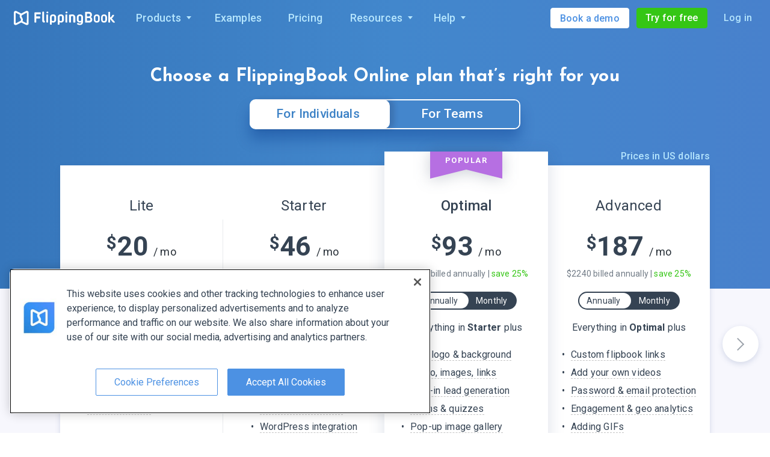

--- FILE ---
content_type: text/html; charset=utf-8
request_url: https://flippingbook.com/order-online?utm_source=blog
body_size: 358844
content:



<!DOCTYPE html>
<html lang="en">
<head>
    <meta charset="UTF-8" />
    <meta http-equiv="Content-Type" content="text/html;charset=UTF-8" />
    

<script
    src="https://cdn.cookielaw.org/scripttemplates/otSDKStub.js"
    nonce="X3MiyYP3lUW-9Nz9VdbADw=="
    data-language="en"
    type="text/javascript"
    charset="UTF-8"
    data-domain-script="0190b758-5927-72a3-a871-bc11308757d0"
></script>
<script type="text/javascript" nonce="X3MiyYP3lUW-9Nz9VdbADw==">
    window.uetq = window.uetq || [];
    window.uetq.push('config', 'tcf', { 'enabled' : true });
    window.uetq.push('consent', 'default', {
        'ad_storage': 'denied'
    });

    function OptanonWrapper() {
        const event = new Event("consentDataLoaded");
        window.dispatchEvent(event);
        const currentConsent = OnetrustActiveGroups;

        function normalizeConsentString(consent) {
            return consent.split(',').sort().join(',');
        }

        function onConsentChange () {
            if(normalizeConsentString(currentConsent) !== normalizeConsentString(OnetrustActiveGroups)) {
                location.reload();
            }
        }
        OneTrust.OnConsentChanged(onConsentChange);

        const targetingGroupId = 'C0004';

        if (OnetrustActiveGroups.includes(targetingGroupId)) {
            window.uetq = window.uetq || [];
            window.uetq.push('consent', 'update', {
                'ad_storage': 'granted'
            });
        } else {
            if (document.cookie.includes('OptanonAlertBoxClosed')) {
                window.uetq = window.uetq || [];
                window.uetq.push('consent', 'update', {
                    'ad_storage': 'denied'
                });
            }
        }
    }
</script>
    <link rel="preconnect" href="https://fonts.gstatic.com/" crossorigin />
    <link rel="preconnect" href="https://fonts.googleapis.com" crossorigin />
    <link rel="preconnect" href="https://b83eeb945e2915539af8.ucr.io/" crossorigin />
    
    

    <link rel="preconnect" href="https://www.google-analytics.com" />
    <link rel="dns-prefetch" href="https://www.googleadservices.com" />
    <link rel="dns-prefetch" href="https://www.googletagmanager.com" />
    <link rel="dns-prefetch" href="https://www.google.com" />
    <link rel="dns-prefetch" href="https://googleads.g.doubleclick.net" />
    
<script nonce="X3MiyYP3lUW-9Nz9VdbADw==">window.__flippingbook_csrf__='l2vHqW/Vczwp6MrW4T0z1+Zl6ZixK5xw45iyYsiTDR7jjZ4Jlc04M4nUVwEOXS7h8o+fMlUq7J6sd7pd2S/65lTGLuFWmODF9kJPRw11uFaU2S3QQ9VrFcq/Il435NWFE1AyvkT/q1qDiOu/XknXGQXQTwmG467/6ky9snVkNc+PKXLau74lH8c1vMfsX2Js7z+t7T0GcUqHZWYuHn+BdEYBdyB4gtRdvOFtXu2PeL+wWHEBSYQi0+0W2lwJvf6d2Nd1JWA+YSZfnhef6yvuXaGVnOQELPpsZiElllGkg10=';window.__flippingbook_user_detached_context__='l4tF%2fQsoHmZQe16ZAQdwf*G9Uujz6JXRFZu2CHVLKI3yXVWjMjaEfkGZcy103gE6';</script>

    

<link rel="stylesheet" href="https://fonts.googleapis.com/css2?family=Roboto%3awght%40300%3b400%3b500%3b700&amp;family=Roboto+Slab%3awght%40300&amp;family=Fira+Sans+Condensed%3awght%40300&amp;family=Josefin+Sans%3awght%40700&amp;display=swap" media="print" data-loadcss />
<script nonce="X3MiyYP3lUW-9Nz9VdbADw==">
    Array.prototype.forEach.call(document.querySelectorAll("[data-loadcss]"), function (s) {
        s.addEventListener("load", function() {
            this.media = "all"
        });
    })
</script>
<noscript>
    <link rel="stylesheet" href="https://fonts.googleapis.com/css2?family=Roboto%3awght%40300%3b400%3b500%3b700&amp;family=Roboto+Slab%3awght%40300&amp;family=Fira+Sans+Condensed%3awght%40300&amp;family=Josefin+Sans%3awght%40700&amp;display=swap" />
</noscript>


    <link rel="icon" type="image/png" sizes="32x32" href="/favicon-32x32.png" />
    <link rel="icon" type="image/png" sizes="16x16" href="/favicon.png" />
    <link rel="canonical" href="https://flippingbook.com/order-online" />
    <link rel="alternate" hreflang="x-default" href="https://flippingbook.com/order-online" />
        <link rel="alternate" hreflang="en" href="https://flippingbook.com/order-online" />
            <link rel="alternate" hreflang="de" href="https://flippingbook.com/de/order-online" />
            <link rel="alternate" hreflang="es" href="https://flippingbook.com/es/order-online" />
            <link rel="alternate" hreflang="fr" href="https://flippingbook.com/fr/order-online" />

    <meta name="fb:page_id" property="fb:page_id" content="340823858427" />
    <meta name="viewport" content="width=device-width, initial-scale=1.0" />

    <meta name="description" content="Pricing for FlippingBook Online. This tool helps you create digital publications with a realistic page flip effect. Purchase the right plan today." />
    <meta name="twitter:site" content="@flippingbook" />
    <meta name="twitter:card" content="summary_large_image" />
    <meta property="og:type" content="website" />
    <meta property="og:url" content="https://flippingbook.com/order-online" />
    <meta property="og:title" content="FlippingBook Online Pricing &amp; Plans" />
    <meta property="og:description" content="Pricing for FlippingBook Online. This tool helps you create digital publications with a realistic page flip effect. Purchase the right plan today." />
    <meta name="og_image" property="og:image" content="https://d1qwl4ymp6qhug.cloudfront.net/Release/R10178/images/flippingbook-meta.png" />
    <meta name="twitter:image" content="https://d1qwl4ymp6qhug.cloudfront.net/Release/R10178/images/flippingbook-meta.png" />
    <meta name="robots" content="noodp" />
    <meta name="msapplication-config" content="/browserconfig.xml" />

    <meta itemprop="name" content="FlippingBook">
    <meta itemprop="image" content="https://d1qwl4ymp6qhug.cloudfront.net/Release/R10178/images/flippingbook-meta.png">

    <meta itemprop="url" content="https://flippingbook.com/order-online?utm_source=blog">

    <title>FlippingBook Online Pricing &amp; Plans</title>
    
<script nonce="X3MiyYP3lUW-9Nz9VdbADw==">(function(){try{return BigInt(1)}catch{return!1}})()||(window.location="/deprecated-browser")</script>

<script nonce="X3MiyYP3lUW-9Nz9VdbADw==">(()=>{try{let e={},t=e?.f?.b,n=void 0===t,r=!!window.createImageBitmap;return n&&r}catch{return!1}})()||(window.location='/deprecated-browser')</script>

            <link rel="stylesheet" href="https://d1qwl4ymp6qhug.cloudfront.net/Release/R10178/4514-bundle.css" />
        <link rel="stylesheet" href="https://d1qwl4ymp6qhug.cloudfront.net/Release/R10178/5949-bundle.css" />
        <link rel="stylesheet" href="https://d1qwl4ymp6qhug.cloudfront.net/Release/R10178/5908-bundle.css" />
        <link rel="stylesheet" href="https://d1qwl4ymp6qhug.cloudfront.net/Release/R10178/1891-bundle.css" />
        <link rel="stylesheet" href="https://d1qwl4ymp6qhug.cloudfront.net/Release/R10178/9876-bundle.css" />
        <link rel="stylesheet" href="https://d1qwl4ymp6qhug.cloudfront.net/Release/R10178/3505-bundle.css" />
        <link rel="stylesheet" href="https://d1qwl4ymp6qhug.cloudfront.net/Release/R10178/5445-bundle.css" />
        <link rel="stylesheet" href="https://d1qwl4ymp6qhug.cloudfront.net/Release/R10178/2748-bundle.css" />

    
    

    
<script type="application/ld+json">
    {
        "@context": "https://schema.org",
        "@type": "Corporation",
        "name": "FlippingBook",
        "description": "Pricing for FlippingBook Online. This tool helps you create digital publications with a realistic page flip effect. Purchase the right plan today.",
        "url": "https://flippingbook.com",
        "logo": "https://d1qwl4ymp6qhug.cloudfront.net/Release/R10178/images/logo.png",
        "image": "https://d1qwl4ymp6qhug.cloudfront.net/Release/R10178/icons/schema-image.svg",
        "contactPoint" : [
            {
                "@type" : "ContactPoint",
                "telephone" : "+1-855-972-9587",
                "contactType" : "sales",
                "contactOption": "TollFree",
                "areaServed" : ["US","CA"]
            } , {
                "@type" : "ContactPoint",
                "telephone" : "+1-347-429-8704",
                "contactType" : "support",
                "areaServed" : ["US","CA"]
            } , {
                "@type" : "ContactPoint",
                "telephone" : "+44-808-501-5251",
                "contactType" : "sales",
                "contactOption": "TollFree",
                "areaServed" : "GB"
            } , {
                "@type" : "ContactPoint",
                "telephone" : "+44-808-531-0544",
                "contactType" : "support",
                "contactOption": "TollFree",
                "areaServed" : "GB"
            } , {
                "@type" : "ContactPoint",
                "telephone" : "+61-1800-841-909",
                "contactType" : "sales",
                "contactOption": "TollFree",
                "areaServed" : "AU"
            }
        ],
        "sameAs" : [
            "https://www.youtube.com/user/FlippingBook", "https://twitter.com/FlippingBook", "https://www.facebook.com/flippingbook", "https://www.linkedin.com/company/flippingbook", "https://www.instagram.com/flippingbook/", "https://pinterest.com/flippingbook/"
        ],
        "address": {
            "@type": "PostalAddress",
            "streetAddress": "Cospicua Boutique Offices, Sqaq Cordina",
            "addressLocality": "Bormla",
            "addressRegion": "Malta",
            "postalCode": "BML 1900",
            "addressCountry": {
                "@type": "Country",
                "name": "MT"
            }
        }
    }
</script>
<script type="application/ld+json">
    {
        "@context": "https://schema.org",
        "@type": "BreadcrumbList",
        "itemListElement": [
            {
                "@type": "ListItem",
                "position": 1,
                "name": "flippingbook.com",
                "item": "https://flippingbook.com"
            }
                
                    ,{
                        "@type": "ListItem",
                        "position": 2,
                        "name": "FlippingBook Online",
                        "item": "https://flippingbook.com/online-publishing-service"
                    }
                
                
                    ,{
                        "@type": "ListItem",
                        "position": 3,
                        "name": "Pricing",
                        "item": "https://flippingbook.com/order-online"
                    }
                

        ]
    }
</script>


</head>
<body class="S-Layout " data-content-base="https://d1qwl4ymp6qhug.cloudfront.net/Release/R10178/">
    <div class="S-Layout__error-dialog">
        


<div class="S-ErrorDialog"></div>
    </div>
    <div id="fb-root"></div>
    <div id="fixed-header" class="S-Layout__header S-Fixable-Scroll-Padding">




<header
    class="S-Header S-Header--hasSalesPhone"
 lang="en" >
    <div class="S-Header__menu">
        <div class="S-Header__logo-part">
            
    



<a class="S-Header-Logo" href="/">
    <img class="S-Header-Logo__icon"
        title="FlippingBook - view and share your online documents with ease."
        alt="FlippingBook logo"
        width="168.75"
        height="24.14"
        src="https://d1qwl4ymp6qhug.cloudfront.net/Release/R10178/icons/common/logo-full-white.svg"
    >
</a>



        </div>
        <div class="S-Header__menu-part" role="menu">
            
    









    <div class="S-Header-Dropdown-Menu S-Header-Dropdown-Menu--products" tabindex="0" role="menuitem">
        <button class="S-Header-Dropdown-Menu__toggler">
            <span class="S-Header-Dropdown-Menu__title" title="Products">Products</span>
            <span class="S-Header-Dropdown-Menu__icon-arrow-down"></span>
        </button>
        <div class="S-Header-Dropdown-Menu__dropdown">
                <div class="S-Header-Products__content">
        <div class="S-Header-Products__fbo-menu">
                <div class="S-Header-FBO-Menu" role="menu">
        <div class="S-Header-FBO-Menu__title">
            Most popular
        </div>
        <a class="S-Header-FBO-Menu__description" href="/online-publishing-service?from=products-menu" role="menuitem">
            <div class="S-Header-FBO-Menu__description-title">
                FlippingBook Online
            </div>
            <div class="S-Header-FBO-Menu__description-text">
                Web service for converting PDFs into HTML5 flipbooks
            </div>
            <div class="S-Header-FBO-Menu__logo-circle">
                <img class="S-Header-FBO-Menu__logo-icon"
                     src="https://d1qwl4ymp6qhug.cloudfront.net/Release/R10178/icons/common/logo-white.svg"
                     alt="Logo"
                     loading="lazy"
                     decoding="async"
                     width=35
                     height=35
                />
            </div>
        </a>
        <div class="S-Header-FBO-Menu__links" role="menu">
    <a class="S-Header-FBO-Menu__link" href="/online-publishing-service?from=products-menu" role="menuitem">
        Overview
    </a>
    <a class="S-Header-FBO-Menu__link" href="/share-documents-online?from=products-menu" role="menuitem">
        Sharing and embedding
    </a>
    <a class="S-Header-FBO-Menu__link" href="/content-protection?from=products-menu" role="menuitem">
        Content protection
    </a>
    <a class="S-Header-FBO-Menu__link" href="/document-tracking?from=products-menu" role="menuitem">
        Document tracking
    </a>
    <a class="S-Header-FBO-Menu__link" href="/teamwork?from=products-menu" role="menuitem">
        Teamwork
    </a>
    <a class="S-Header-FBO-Menu__link" href="/sales-tools?from=products-menu" role="menuitem">
        Sales tools
    </a>
    <a class="S-Header-FBO-Menu__link" href="/online-marketing-tools?from=products-menu" role="menuitem">
        Marketing tools
    </a>
    <a class="S-Header-FBO-Menu__link" href="/interactive-pdf?from=products-menu" role="menuitem">
        Audience engagement
    </a>
    <a class="S-Header-FBO-Menu__link" href="/online-service-features?from=products-menu" role="menuitem">
        <span class="S-Header-FBO-Menu__all-features">All features</span>
    </a>
        </div>
    </div>

        </div>
        <div class="S-Header-Products__products-menu">
                <div class="S-Header-Products-Menu" role="menu">
        <div class="S-Header-Products-Menu__title">
            More Products
        </div>
        <a class="S-Header-Products-Menu__link" href="/digital-publishing-software?from=products-menu" role="menuitem">
            <div class="S-Header-Products-Menu__product-name">
                <img class="S-Header-Products-Menu__product-icon"
                        src="https://d1qwl4ymp6qhug.cloudfront.net/Release/R10178/icons/common/products/desktop.svg"
                        alt="Desktop"
                        loading="lazy"
                        decoding="async"
                        width=65
                        height=65
                />
                    FlippingBook Publisher
            </div>
            <div class="S-Header-Products-Menu__product-description">
                Software for Windows: host HTML5 flipbooks <span class="text-nowrap">on your server</span>
            </div>
        </a>
        <a class="S-Header-Products-Menu__link" href="/automation?from=products-menu" role="menuitem">
            <div class="S-Header-Products-Menu__product-name">
                <img class="S-Header-Products-Menu__product-icon"
                        src="https://d1qwl4ymp6qhug.cloudfront.net/Release/R10178/icons/common/products/server.svg"
                        alt="Server"
                        loading="lazy"
                        decoding="async"
                        width=65
                        height=65
                />
                FlippingBook Automation
            </div>
            <div class="S-Header-Products-Menu__product-description">
                Professional tool: automated PDF to HTML5 conversion
            </div>
        </a>
        <a class="S-Header-Products-Menu__link" href="/salespal?from=products-menu" role="menuitem">
            <div class="S-Header-Products-Menu__product-name">
                <img class="S-Header-Products-Menu__product-icon"
                        src="https://d1qwl4ymp6qhug.cloudfront.net/Release/R10178/icons/common/products/salespal.svg"
                        alt="Salespal"
                        loading="lazy"
                        decoding="async"
                        width=66
                        height=66
                />
                Salespal
            </div>
            <div class="S-Header-Products-Menu__product-description">
                Mobile platform: use flipbooks in sales and at tradeshows
            </div>
        </a>
    </div>

        </div>
    </div>

        </div>
    </div>

<a href="/presentation-examples" title="Examples" class="S-Header__nav-item" role="menuitem">Examples</a>
<a href="/order-online" title="Pricing" class="S-Header__nav-item" role="menuitem">Pricing</a>
<div class="S-Header__resources-item">
        <div class="S-Header-Dropdown-Menu S-Header-Dropdown-Menu--resources" tabindex="0" role="menuitem">
        <button class="S-Header-Dropdown-Menu__toggler">
            <span class="S-Header-Dropdown-Menu__title" title="Resources">Resources</span>
            <span class="S-Header-Dropdown-Menu__icon-arrow-down"></span>
        </button>
        <div class="S-Header-Dropdown-Menu__dropdown">
                <div class="S-Header-Simple-Menu"
         role="menu"
    >
        <a class="S-Header-Simple-Menu__link" href="/blog?from=resources-menu" role="menuitem">
            Blog
        </a>
        <a class="S-Header-Simple-Menu__link" href="/ebooks?from=resources-menu" role="menuitem">
            Ebooks
        </a>
        <a class="S-Header-Simple-Menu__link" href="/customers?from=resources-menu" role="menuitem">
            Customer Stories
        </a>
        <a class="S-Header-Simple-Menu__link" href="/security?from=resources-menu" role="menuitem">
            Security
        </a>
    </div>

        </div>
    </div>

</div>
    <div class="S-Header-Dropdown-Menu S-Header-Dropdown-Menu--help" tabindex="0" role="menuitem">
        <button class="S-Header-Dropdown-Menu__toggler">
            <span class="S-Header-Dropdown-Menu__title" title="Help">Help</span>
            <span class="S-Header-Dropdown-Menu__icon-arrow-down"></span>
        </button>
        <div class="S-Header-Dropdown-Menu__dropdown">
                <div class="S-Header-Simple-Menu"
         role="menu"
    >
        <a class="S-Header-Simple-Menu__link" href="/help?from=help-menu" role="menuitem">
            Help Center
        </a>
        <a class="S-Header-Simple-Menu__link" href="/contacts?contact-form=support&from=help-menu" role="menuitem">
            Contacts
        </a>
        <button class="S-Header-Simple-Menu__button S-Btn-Base S-Header-Dropdown-Menu__open-chat" role="menuitem">
            Chat with us
        </button>
        <a class="S-Header-Simple-Menu__link S-Header-Dropdown-Menu__status" target="_blank" href="https://status.flippingbook.com/" role="menuitem">
            System status
        </a>
    </div>

        </div>
    </div>


        </div>
        <div class="S-Header__right-blocks">
            
    




<button
    class="S-Header__mobile-nav S-Btn-Base"
    aria-label="Menu button"
>
    <svg xmlns="http://www.w3.org/2000/svg" width="511.985" height="409.594" viewBox="0 0 511.985 409.594"><path fill="currentColor" fill-rule="evenodd" clip-rule="evenodd" d="M0 409.594h511.985v-51.201H0zM0 230.4h511.985v-51.2H0zM0 0v51.2h511.985V0z" /></svg>
</button>
    <div class="S-Header__sales">
        <a class="S-Header__book-demo-btn" href="/book-a-demo">
            <span class="S-Header__sales-full-title">Book a demo</span>
            <span class="S-Header__sales-short-title">Demo</span>
        </a>
    </div>

<div class="S-Header__user-menu">
    <div class="PA-AccountMenu  S-Layout__user-logged-out">
        


<a
    class="S-Go-Trial PA-AccountMenu__signup btn btn-sm btn-success S-Header__go-trial"
    href="https://logon.flippingbook.com/register?r=site&amp;t=both&amp;asc=R7BWoXxfTBbAKfUixp5qdpT4eSpRBh1sydUt4YOa3ElwxCg%2ffc%2fotwYusaaQXQw2"
    >
Try for free</a>
        <a class="PA-AccountMenu__login-btn" href="https://logon.flippingbook.com/login?r=site&amp;t=both&amp;asc=7KMJKXT2jLARTroVvDtlixYfh3*BGBIAQL28fGPqr3172o20t8%2fqC4TCh7CYnGkI">Log in</a>
    </div>
    <div class="PA-AccountMenu  S-Layout__user-logged-in">
        <a href="/account" class="PA-AccountMenu__account-btn btn btn-sm btn-success">My account</a>
    </div>
</div>


        </div>
    </div>
    <div class="S-Header__mobile-menu">
        
    

















    <div class="S-Mobile-Menu S-Mobile-Menu">
        <div class="S-Mobile-Menu__header clearfix">
                <div class="S-Mobile-Menu-Header">
        <div class="S-Mobile-Menu-Header__nav-item S-Mobile-Menu-Header__do-back">
            <button class="S-Mobile-Menu-Header-Back-Button S-Btn-Base">
                <img class="S-Mobile-Menu-Header-Back-Button__crumb"
                    alt="Crumb left"
                    src="https://d1qwl4ymp6qhug.cloudfront.net/Release/R10178/icons/common/menu-arrow-left.svg"
                    loading="lazy"
                    decoding="async"
                    width="11"
                    height="30"
                >
                <span class="S-Mobile-Menu-Header-Back-Button__do-back-text"></span>
            </button>
        </div>
        <div class="S-Mobile-Menu-Header__logo S-Mobile-Menu-Header__nav-item">
            



<a class="S-Mobile-Menu-Header-Logo" href="/">
    <img class="S-Mobile-Menu-Header-Logo__icon"
        title="FlippingBook - view and share your online documents with ease."
        alt="FlippingBook logo"
        width="168.75"
        height="24.14"
        src="https://d1qwl4ymp6qhug.cloudfront.net/Release/R10178/icons/common/logo-full-white.svg"
    >
</a>


        </div>
        <div class="S-Mobile-Menu-Header__close S-Mobile-Menu-Header__nav-item">
            <button class="S-Mobile-Menu-Header__do-close S-Btn-Base">
                <svg xmlns="http://www.w3.org/2000/svg" viewBox="0 0 512 512"><path fill="currentColor" d="M511.266 50.492L460.905 0l-204.38 204.642L52.354.158 2.518 50.175l204.066 204.433L0 461.562 50.361 512l206.688-206.902 205.01 205.43L512 460.512 306.99 255.08z"></path></svg>
            </button>
        </div>
    </div>

        </div>
        <div class="S-Mobile-Menu__mobile-menu-scrollable">
            <div class="S-Mobile-Menu__mobile-menu-scrollable-content">
                    <div class="S-Mobile-Menu__mobile-menu-user">
        <div class="S-Layout__user-logged-out S-Mobile-Menu__account-buttons">
            <a class="S-Mobile-Menu__mobile-menu-account-button" href="https://logon.flippingbook.com/login?r=site&amp;t=both&amp;asc=kHp3coTjmk6Ow*VU9DffpXEdBXTlNhbY097NfH3QDdkk61St4Oso*G*WGkS6Q%2fOf">Log in</a>
            


<a
    class="S-Go-Trial PA-AccountMenu__signup S-Mobile-Menu__mobile-menu-account-button S-Mobile-Menu__go-trial"
    href="https://logon.flippingbook.com/register?r=site&amp;t=both&amp;asc=khzugOyVmkWr9Hh6ASrKr6jHcdraViEnmPEcI9AVAkH2ZypFo*Wrc9lMYv0wi7Sk"
    >
Try for free</a>
        </div>
        <div class="S-Layout__user-logged-in S-Mobile-Menu__account-buttons">
            <a class="S-Mobile-Menu__mobile-menu-account-button" href="/account/autonav">My account</a>
            <a href="/account/logout" class="S-Mobile-Menu__mobile-menu-account-button S-Mobile-Menu__logout-button">Log out</a>
        </div>
    </div>
        <a class="S-Mobile-Menu__demo" href="/book-a-demo?utm_source=mobile-menu">
            Request demo
        </a>

                <div class="S-Mobile-Menu__dropdown">
                        <div class="S-Mobile-Menu-Dropdown">
            <div class="S-Mobile-Menu-Dropdown__menu-main-list">
                    <div class="S-Mobile-Menu-Dropdown-Item-List" role="menu" data-id="publisher">
    <div class="S-Mobile-Menu-Group">
                <a class="S-Mobile-Menu-Group__header"
                    href="/online-publishing-service?from=mobile-menu"
                    role="menuitem"
                >
                        <div class="S-Mobile-Menu-Group__title">
        FlippingBook Online
    </div>
        <p class="S-Mobile-Menu-Group__description">
            Web service for converting PDFs into <span class="text-nowrap">HTML5 flipbooks</span>
        </p>

                </a>

    <a
        class="S-Mobile-Menu-Dropdown-Item-List__link S-Mobile-Menu-Group__list-item S-Mobile-Menu-Group__link"
        href="/online-publishing-service?from=mobile-menu"
        role="menuitem"
    >
        Overview
    </a>
    <div class="S-Mobile-Menu-Dropdown__menu-list S-Mobile-Menu-Dropdown-Item-List__subitem-list S-Mobile-Menu-Group__list-item">
            <div class="S-Mobile-Menu-Dropdown-Item-List" role="menu" data-id="features">
    <a
        class="S-Mobile-Menu-Dropdown-Item-List__link S-Mobile-Menu-Dropdown-Item-List__list-item "
        href="/share-documents-online?from=mobile-menu"
        role="menuitem"
    >
        Sharing
    </a>
    <a
        class="S-Mobile-Menu-Dropdown-Item-List__link S-Mobile-Menu-Dropdown-Item-List__list-item "
        href="/content-protection?from=mobile-menu"
        role="menuitem"
    >
        Content protection
    </a>
    <a
        class="S-Mobile-Menu-Dropdown-Item-List__link S-Mobile-Menu-Dropdown-Item-List__list-item "
        href="/teamwork?from=mobile-menu"
        role="menuitem"
    >
        Teamwork
    </a>
    <a
        class="S-Mobile-Menu-Dropdown-Item-List__link S-Mobile-Menu-Dropdown-Item-List__list-item "
        href="/sales-tools?from=mobile-menu"
        role="menuitem"
    >
        Sales tools
    </a>
    <a
        class="S-Mobile-Menu-Dropdown-Item-List__link S-Mobile-Menu-Dropdown-Item-List__list-item "
        href="/online-marketing-tools?from=mobile-menu"
        role="menuitem"
    >
        Marketing tools
    </a>
    <a
        class="S-Mobile-Menu-Dropdown-Item-List__link S-Mobile-Menu-Dropdown-Item-List__list-item "
        href="/document-tracking?from=mobile-menu"
        role="menuitem"
    >
        Document tracking
    </a>
    <a
        class="S-Mobile-Menu-Dropdown-Item-List__link S-Mobile-Menu-Dropdown-Item-List__list-item "
        href="/branding-pdf?from=mobile-menu"
        role="menuitem"
    >
        Branding
    </a>
    <a
        class="S-Mobile-Menu-Dropdown-Item-List__link S-Mobile-Menu-Dropdown-Item-List__list-item "
        href="/custom-domain?from=mobile-menu"
        role="menuitem"
    >
        Custom domain
    </a>
    <a
        class="S-Mobile-Menu-Dropdown-Item-List__link S-Mobile-Menu-Dropdown-Item-List__list-item "
        href="/adding-video-and-links?from=mobile-menu"
        role="menuitem"
    >
        Video and links
    </a>
    <a
        class="S-Mobile-Menu-Dropdown-Item-List__link S-Mobile-Menu-Dropdown-Item-List__list-item "
        href="/mobile-pdf-view?from=mobile-menu"
        role="menuitem"
    >
        Mobile experience
    </a>
    <a
        class="S-Mobile-Menu-Dropdown-Item-List__link S-Mobile-Menu-Dropdown-Item-List__list-item "
        href="/trackable-individual-links?from=mobile-menu"
        role="menuitem"
    >
        Trackable links
    </a>
    <a
        class="S-Mobile-Menu-Dropdown-Item-List__link S-Mobile-Menu-Dropdown-Item-List__list-item "
        href="/lead-generation?from=mobile-menu"
        role="menuitem"
    >
        Lead generation
    </a>
    <a
        class="S-Mobile-Menu-Dropdown-Item-List__link S-Mobile-Menu-Dropdown-Item-List__list-item "
        href="/document-hosting?from=mobile-menu"
        role="menuitem"
    >
        Document hosting
    </a>
    <a
        class="S-Mobile-Menu-Dropdown-Item-List__link S-Mobile-Menu-Dropdown-Item-List__list-item "
        href="/embed-pdf?from=mobile-menu"
        role="menuitem"
    >
        Embedding
    </a>
    <a
        class="S-Mobile-Menu-Dropdown-Item-List__link S-Mobile-Menu-Dropdown-Item-List__list-item "
        href="/pdf-to-html?from=mobile-menu"
        role="menuitem"
    >
        HTML5 viewer
    </a>
    <a
        class="S-Mobile-Menu-Dropdown-Item-List__link S-Mobile-Menu-Dropdown-Item-List__list-item "
        href="/seo?from=mobile-menu"
        role="menuitem"
    >
        SEO boost
    </a>
    </div>

        <button
            class="S-Mobile-Menu-Dropdown-Item-List__button S-Mobile-Menu-Dropdown__forward-button S-Btn-Base S-Mobile-Menu-Group__link"
            data-id="features"
            role="menuitem"
            data-header-title="Features"
        >
            Features
        </button>
        <span class="S-Mobile-Menu-Dropdown-Item-List__arrow">
            <svg xmlns="http://www.w3.org/2000/svg" width="274.707" height="511.997" viewBox="0 0 274.707 511.997"><path fill="currentColor" fill-rule="evenodd" clip-rule="evenodd" d="M18.585 511.997.501 493.899l237.262-237.258L0 18.854 18.848 0l255.859 255.853z" /></svg>
        </span>
    </div>
    <a
        class="S-Mobile-Menu-Dropdown-Item-List__link S-Mobile-Menu-Group__list-item S-Mobile-Menu-Group__link"
        href="/presentation-examples?from=mobile-menu"
        role="menuitem"
    >
        Examples
    </a>
    <a
        class="S-Mobile-Menu-Dropdown-Item-List__link S-Mobile-Menu-Group__list-item S-Mobile-Menu-Group__link"
        href="/order-online?from=mobile-menu"
        role="menuitem"
    >
        Pricing
    </a>
    </div>
    </div>

            </div>
            <div class="S-Mobile-Menu-Dropdown__menu-list-separator"></div>

        <div class="S-Mobile-Menu-Dropdown__menu-list">
                <div class="S-Mobile-Menu-Dropdown-Item-List" role="menu" data-id="menu">
    <div class="S-Mobile-Menu-Dropdown__menu-list S-Mobile-Menu-Dropdown-Item-List__subitem-list S-Mobile-Menu-Dropdown-Item-List__list-item">
            <div class="S-Mobile-Menu-Dropdown-Item-List" role="menu" data-id="products">
    <div class="S-Mobile-Menu-Group">
                <a class="S-Mobile-Menu-Group__header"
                    href="/digital-publishing-software?from=mobile-menu"
                    role="menuitem"
                >
                        <div class="S-Mobile-Menu-Group__title">
        FlippingBook Publisher
    </div>
        <p class="S-Mobile-Menu-Group__description">
            Desktop version for Windows
        </p>

                </a>

    <div class="S-Mobile-Menu-Dropdown__menu-list S-Mobile-Menu-Dropdown-Item-List__subitem-list S-Mobile-Menu-Group__list-item">
            <div class="S-Mobile-Menu-Dropdown-Item-List" role="menu" data-id="fbp-features">
    <a
        class="S-Mobile-Menu-Dropdown-Item-List__link S-Mobile-Menu-Dropdown-Item-List__list-item "
        href="/digital-publishing-features/sharing?from=mobile-menu"
        role="menuitem"
    >
        Easy sharing
    </a>
    <a
        class="S-Mobile-Menu-Dropdown-Item-List__link S-Mobile-Menu-Dropdown-Item-List__list-item "
        href="/digital-publishing-features/interactive-documents?from=mobile-menu"
        role="menuitem"
    >
        Video, links &amp; more
    </a>
    <a
        class="S-Mobile-Menu-Dropdown-Item-List__link S-Mobile-Menu-Dropdown-Item-List__list-item "
        href="/digital-publishing-features/content-security?from=mobile-menu"
        role="menuitem"
    >
        Content security
    </a>
    <a
        class="S-Mobile-Menu-Dropdown-Item-List__link S-Mobile-Menu-Dropdown-Item-List__list-item "
        href="/digital-publishing-features/branding?from=mobile-menu"
        role="menuitem"
    >
        Branding &amp; design
    </a>
    <a
        class="S-Mobile-Menu-Dropdown-Item-List__link S-Mobile-Menu-Dropdown-Item-List__list-item "
        href="/digital-publishing-features/navigation?from=mobile-menu"
        role="menuitem"
    >
        Easy navigation
    </a>
    <a
        class="S-Mobile-Menu-Dropdown-Item-List__link S-Mobile-Menu-Dropdown-Item-List__list-item "
        href="/digital-publishing-features/mobile-friendly-pdf?from=mobile-menu"
        role="menuitem"
    >
        Mobile experience
    </a>
    <a
        class="S-Mobile-Menu-Dropdown-Item-List__link S-Mobile-Menu-Dropdown-Item-List__list-item "
        href="/digital-publishing-features/cloud?from=mobile-menu"
        role="menuitem"
    >
        FlippingBook Cloud
    </a>
    <a
        class="S-Mobile-Menu-Dropdown-Item-List__link S-Mobile-Menu-Dropdown-Item-List__list-item "
        href="/digital-publishing-features/seo?from=mobile-menu"
        role="menuitem"
    >
        Search engine optimization
    </a>
    <a
        class="S-Mobile-Menu-Dropdown-Item-List__link S-Mobile-Menu-Dropdown-Item-List__list-item "
        href="/digital-publishing-features/web-analytics?from=mobile-menu"
        role="menuitem"
    >
        Web analytics support
    </a>
    </div>

        <button
            class="S-Mobile-Menu-Dropdown-Item-List__button S-Mobile-Menu-Dropdown__forward-button S-Btn-Base S-Mobile-Menu-Group__link"
            data-id="fbp-features"
            role="menuitem"
            data-header-title="Features"
        >
            Features
        </button>
        <span class="S-Mobile-Menu-Dropdown-Item-List__arrow">
            <svg xmlns="http://www.w3.org/2000/svg" width="274.707" height="511.997" viewBox="0 0 274.707 511.997"><path fill="currentColor" fill-rule="evenodd" clip-rule="evenodd" d="M18.585 511.997.501 493.899l237.262-237.258L0 18.854 18.848 0l255.859 255.853z" /></svg>
        </span>
    </div>
    <a
        class="S-Mobile-Menu-Dropdown-Item-List__link S-Mobile-Menu-Group__list-item S-Mobile-Menu-Group__link"
        href="/order?from=mobile-menu"
        role="menuitem"
    >
        Pricing
    </a>
    <a
        class="S-Mobile-Menu-Dropdown-Item-List__link S-Mobile-Menu-Group__list-item S-Mobile-Menu-Group__link"
        href="/release-notes?from=mobile-menu"
        role="menuitem"
    >
        Release notes
    </a>
    </div>
    <div class="S-Mobile-Menu-Group">
                <a class="S-Mobile-Menu-Group__header"
                    href="/automation?from=mobile-menu"
                    role="menuitem"
                >
                        <div class="S-Mobile-Menu-Group__title">
        FlippingBook Automation
    </div>
        <p class="S-Mobile-Menu-Group__description">
            Batch converter from PDF to HTML5
        </p>

                </a>

    </div>
    <div class="S-Mobile-Menu-Group">
                <a class="S-Mobile-Menu-Group__header"
                    href="/salespal?from=mobile-menu"
                    role="menuitem"
                >
                        <div class="S-Mobile-Menu-Group__title">
        Salespal
    </div>
        <p class="S-Mobile-Menu-Group__description">
            Mobile platform for sales and tradeshow collateral
        </p>

                </a>

    <a
        class="S-Mobile-Menu-Dropdown-Item-List__link S-Mobile-Menu-Group__list-item S-Mobile-Menu-Group__link"
        href="/salespal/features?from=mobile-menu"
        role="menuitem"
    >
        Features
    </a>
    <a
        class="S-Mobile-Menu-Dropdown-Item-List__link S-Mobile-Menu-Group__list-item S-Mobile-Menu-Group__link"
        href="/salespal/how-to-use?from=mobile-menu"
        role="menuitem"
    >
        How to use
    </a>
    </div>
    </div>

        <button
            class="S-Mobile-Menu-Dropdown-Item-List__button S-Mobile-Menu-Dropdown__forward-button S-Btn-Base "
            data-id="products"
            role="menuitem"
            data-header-title="More products"
        >
            More products
        </button>
        <span class="S-Mobile-Menu-Dropdown-Item-List__arrow">
            <svg xmlns="http://www.w3.org/2000/svg" width="274.707" height="511.997" viewBox="0 0 274.707 511.997"><path fill="currentColor" fill-rule="evenodd" clip-rule="evenodd" d="M18.585 511.997.501 493.899l237.262-237.258L0 18.854 18.848 0l255.859 255.853z" /></svg>
        </span>
    </div>
    <div class="S-Mobile-Menu-Dropdown__menu-list S-Mobile-Menu-Dropdown-Item-List__subitem-list S-Mobile-Menu-Dropdown-Item-List__list-item">
            <div class="S-Mobile-Menu-Dropdown-Item-List" role="menu" data-id="resources">
    <a
        class="S-Mobile-Menu-Dropdown-Item-List__link S-Mobile-Menu-Dropdown-Item-List__list-item "
        href="/blog?from=mobile-menu"
        role="menuitem"
    >
        Blog
    </a>
    <a
        class="S-Mobile-Menu-Dropdown-Item-List__link S-Mobile-Menu-Dropdown-Item-List__list-item "
        href="/ebooks?from=mobile-menu"
        role="menuitem"
    >
        Ebooks
    </a>
    <a
        class="S-Mobile-Menu-Dropdown-Item-List__link S-Mobile-Menu-Dropdown-Item-List__list-item "
        href="/customers?from=mobile-menu"
        role="menuitem"
    >
        Customers
    </a>
    <div class="S-Mobile-Menu-Dropdown__menu-list S-Mobile-Menu-Dropdown-Item-List__subitem-list S-Mobile-Menu-Dropdown-Item-List__list-item">
            <div class="S-Mobile-Menu-Dropdown-Item-List" role="menu" data-id="benefits">
    <a
        class="S-Mobile-Menu-Dropdown-Item-List__link S-Mobile-Menu-Dropdown-Item-List__list-item "
        href="/interactive-pdf?from=mobile-menu"
        role="menuitem"
    >
        Audience engagement
    </a>
    <a
        class="S-Mobile-Menu-Dropdown-Item-List__link S-Mobile-Menu-Dropdown-Item-List__list-item "
        href="/pdf-online?from=mobile-menu"
        role="menuitem"
    >
        Effortless sharing
    </a>
    <a
        class="S-Mobile-Menu-Dropdown-Item-List__link S-Mobile-Menu-Dropdown-Item-List__list-item "
        href="/page-flip-pdf?from=mobile-menu"
        role="menuitem"
    >
        Authentic experience
    </a>
    <a
        class="S-Mobile-Menu-Dropdown-Item-List__link S-Mobile-Menu-Dropdown-Item-List__list-item "
        href="/online-pdf-document-view?from=mobile-menu"
        role="menuitem"
    >
        Enhanced viewing
    </a>
    <a
        class="S-Mobile-Menu-Dropdown-Item-List__link S-Mobile-Menu-Dropdown-Item-List__list-item "
        href="/document-tracking?from=mobile-menu"
        role="menuitem"
    >
        Powerful insights
    </a>
    <a
        class="S-Mobile-Menu-Dropdown-Item-List__link S-Mobile-Menu-Dropdown-Item-List__list-item "
        href="/content-protection?from=mobile-menu"
        role="menuitem"
    >
        Content protection
    </a>
    <a
        class="S-Mobile-Menu-Dropdown-Item-List__link S-Mobile-Menu-Dropdown-Item-List__list-item "
        href="/easy-searchable-pdf?from=mobile-menu"
        role="menuitem"
    >
        Navigation
    </a>
    <a
        class="S-Mobile-Menu-Dropdown-Item-List__link S-Mobile-Menu-Dropdown-Item-List__list-item "
        href="/send-large-pdf?from=mobile-menu"
        role="menuitem"
    >
        Large PDFs
    </a>
    </div>

        <button
            class="S-Mobile-Menu-Dropdown-Item-List__button S-Mobile-Menu-Dropdown__forward-button S-Btn-Base "
            data-id="benefits"
            role="menuitem"
            data-header-title="Benefits"
        >
            Benefits
        </button>
        <span class="S-Mobile-Menu-Dropdown-Item-List__arrow">
            <svg xmlns="http://www.w3.org/2000/svg" width="274.707" height="511.997" viewBox="0 0 274.707 511.997"><path fill="currentColor" fill-rule="evenodd" clip-rule="evenodd" d="M18.585 511.997.501 493.899l237.262-237.258L0 18.854 18.848 0l255.859 255.853z" /></svg>
        </span>
    </div>
    <a
        class="S-Mobile-Menu-Dropdown-Item-List__link S-Mobile-Menu-Dropdown-Item-List__list-item "
        href="/security?from=mobile-menu"
        role="menuitem"
    >
        Security
    </a>
    </div>

        <button
            class="S-Mobile-Menu-Dropdown-Item-List__button S-Mobile-Menu-Dropdown__forward-button S-Btn-Base "
            data-id="resources"
            role="menuitem"
            data-header-title="Resources"
        >
            Resources
        </button>
        <span class="S-Mobile-Menu-Dropdown-Item-List__arrow">
            <svg xmlns="http://www.w3.org/2000/svg" width="274.707" height="511.997" viewBox="0 0 274.707 511.997"><path fill="currentColor" fill-rule="evenodd" clip-rule="evenodd" d="M18.585 511.997.501 493.899l237.262-237.258L0 18.854 18.848 0l255.859 255.853z" /></svg>
        </span>
    </div>
    <div class="S-Mobile-Menu-Dropdown__menu-list S-Mobile-Menu-Dropdown-Item-List__subitem-list S-Mobile-Menu-Dropdown-Item-List__list-item">
            <div class="S-Mobile-Menu-Dropdown-Item-List" role="menu" data-id="compare">
    <a
        class="S-Mobile-Menu-Dropdown-Item-List__link S-Mobile-Menu-Dropdown-Item-List__list-item "
        href="/issuu-alternative?from=mobile-menu"
        role="menuitem"
    >
        FlippingBook vs. Issuu
    </a>
    <a
        class="S-Mobile-Menu-Dropdown-Item-List__link S-Mobile-Menu-Dropdown-Item-List__list-item "
        href="/flipsnack-alternative?from=mobile-menu"
        role="menuitem"
    >
        FlippingBook vs. Flipsnack
    </a>
    <a
        class="S-Mobile-Menu-Dropdown-Item-List__link S-Mobile-Menu-Dropdown-Item-List__list-item "
        href="/blog/marketing-tips/fliphtml5-alternative?from=mobile-menu"
        role="menuitem"
    >
        FlippingBook vs. FlipHTML5
    </a>
    </div>

        <button
            class="S-Mobile-Menu-Dropdown-Item-List__button S-Mobile-Menu-Dropdown__forward-button S-Btn-Base "
            data-id="compare"
            role="menuitem"
            data-header-title="How we compare"
        >
            How we compare
        </button>
        <span class="S-Mobile-Menu-Dropdown-Item-List__arrow">
            <svg xmlns="http://www.w3.org/2000/svg" width="274.707" height="511.997" viewBox="0 0 274.707 511.997"><path fill="currentColor" fill-rule="evenodd" clip-rule="evenodd" d="M18.585 511.997.501 493.899l237.262-237.258L0 18.854 18.848 0l255.859 255.853z" /></svg>
        </span>
    </div>
    <a
        class="S-Mobile-Menu-Dropdown-Item-List__link S-Mobile-Menu-Dropdown-Item-List__list-item "
        href="/help?from=mobile-menu"
        role="menuitem"
    >
        Help Center
    </a>
    <a
        class="S-Mobile-Menu-Dropdown-Item-List__link S-Mobile-Menu-Dropdown-Item-List__list-item S-Mobile-Menu__status"
        href="https://status.flippingbook.com/"
        role="menuitem"
            target="_blank"
    >
        System status
    </a>
    <a
        class="S-Mobile-Menu-Dropdown-Item-List__link S-Mobile-Menu-Dropdown-Item-List__list-item "
        href="/contacts?from=mobile-menu"
        role="menuitem"
    >
        Contact us
    </a>
    </div>

        </div>
    </div>

                </div>
            </div>
        </div>
    </div>



    </div>
</header>    </div>

    <main id="content" class="S-Layout__content">
        

































<div class="S-Order-Online">
    <div class="S-Order-Online__pricing-block">
            <section class="S-Order-Online-Cards">
        <h1 class="text-josefin S-Order-Online-Cards__header">
            Choose&nbsp;a&nbsp;<span class="hidden-xs">FlippingBook Online&nbsp;</span>plan that&#8217;s&nbsp;right&nbsp;for&nbsp;you
        </h1>
        <div class="S-Order-Online-Cards__tabs">
                <div class="row S-Order-Online-Cards-Tabber S-Order-Online-Cards-Tabber--chosen-individuals">
        <div class="S-Order-Online-Cards-Tabber__base-tabber">
            <div class="S-Tabber">
                <ul class="S-Order-Online-Cards-Tabber__tab-header-container">
                        <li class="S-Order-Online-Cards-Tabber__selector-item S-Order-Online-Cards-Tabber__selector-item--active" data-id="individuals" data-label="tab">
                                <button class="S-Order-Online-Cards-Tabber__tabs-selector S-Btn-Base">For Individuals</button>

                        </li>
                        <li class="S-Order-Online-Cards-Tabber__selector-item S-Order-Online-Cards-Tabber__selector-item--active S-Order-Online-Cards-Tabber__selector-item--button" data-id="individuals" data-label="arrow">
                            <button
                                class="S-Order-Online-Cards-Tabber__tab-switcher"
                                aria-label="Back to Standard plans"
                            ></button>
                        </li>
                        <li class="S-Order-Online-Cards-Tabber__selector-item" data-id="teams" data-label="tab">
                                <button class="S-Order-Online-Cards-Tabber__tabs-selector S-Btn-Base">For Teams</button>

                        </li>
                        <li class="S-Order-Online-Cards-Tabber__selector-item S-Order-Online-Cards-Tabber__selector-item--button" data-id="teams" data-label="arrow">
                            <button
                                class="S-Order-Online-Cards-Tabber__tab-switcher"
                                aria-label="Team and Enterprise plans"
                            ></button>
                        </li>
                </ul>
                <div class="S-Order-Online-Cards__switchable-container">
                    <p class="S-Order-Online-Cards__pay-annually">Pay annually &mdash; save 25%</p>
                        <p class="S-Order-Online-Cards__currency-title">Prices in US dollars</p>
                                            <div class="S-Tabber__tabber-content S-Tabber__tabber-content--active S-Order-Online-Cards-Tabber__tab-content" data-id="individuals">
                                <div class="S-Order-Online-Cards__card-panel S-Order-Online-Cards__individuals">
        <ul class="S-Pricing-Card-Panel">
                    <li class="S-Pricing-Card-Panel__card S-Pricing-Card-Panel__Lite">
                            <div
        class="S-Pricing-Product-Card S-Pricing-Product-Card--empty-description S-Pricing-Product-Card--Lite S-Pricing-Product-Card--first"
        itemscope
        itemtype="https://schema.org/Product"
    >
        <article class="S-Pricing-Product-Card__card-wrapper">
            <h2 class="S-Pricing-Product-Card__card-header" itemprop="name">Lite</h2>
            <meta itemprop="image" content="https://d1qwl4ymp6qhug.cloudfront.net/Release/R10178/images/flippingbook-meta.png">
            <div class="S-Pricing-Product-Card__card-content">
                    <div class="S-Pricing-Product-Card__offer-microdata" itemscope itemprop="offers" itemtype="https://schema.org/Offer">
        <meta itemprop="price" content="234" />
        <meta itemprop="priceCurrency" content="USD" />
        <meta itemprop="availability" content="https://schema.org/InStock" />
        <div itemprop="priceSpecification" itemscope itemtype="https://schema.org/UnitPriceSpecification">
            <meta itemprop="priceCurrency" content="USD" />
            <meta itemprop="price" content="234" />
            <div itemprop="referenceQuantity" itemscope itemtype="https://schema.org/QuantitativeValue">
                <meta itemprop="value" content="1" />
                <meta itemprop="unitCode" content="ANN" />
            </div>
        </div>
    </div>

                    <p class="S-Pricing-Product-Card__price">
        <span class="S-Pricing-Product-Card__currency">
            $
        </span>
        <span class="S-Pricing-Product-Card__price-value">
            20</span>
            <span class="S-Pricing-Product-Card__price-per-month">
                &nbsp;&nbsp;/&nbsp;mo
            </span>
    </p>

                <p class="S-Pricing-Product-Card__billing-type">
                    $234 billed annually | <span class="S-Order-Online__billing-annually-sale">save 25%</span>
                </p>
                <div class="S-Pricing-Product-Card__switch">
                    


<label class="S-TextSwitch S-TextSwitch--black">
    <input
        class="S-TextSwitch__input"
        type="checkbox"
        autocomplete="off"
    />
    <div class="S-TextSwitch__control"></div>
    <div class="S-TextSwitch__left-label">Annually</div>
    <div class="S-TextSwitch__right-label">Monthly</div>
</label>
                </div>
                <p class="S-Pricing-Product-Card__description">&nbsp;</p>
                <ul class="S-Pricing-Product-Card__features">
                            <li>
                <span class="S-Pricing-Product-Card__feature S-Pricing-Product-Card__feature--hasTooltip S-Order-Online-Cards__tooltip" data-target-content="Ad-free flipbooks" data-tooltip="FlippingBook stores your flipbooks online for you, so you don&#39;t need to worry about hosting them elsewhere. Plus, you’re completely in charge of your content, with no third-party ads anywhere." role="tooltip">
                    Ad-free flipbooks
                </span>
                                </li>
        <li>
                <span class="S-Pricing-Product-Card__feature S-Pricing-Product-Card__feature--hasTooltip S-Order-Online-Cards__tooltip" data-target-content="Download &amp; sharing control" data-tooltip="Control how your content is distributed: disable or enable Print, Share, and Download options." role="tooltip">
                    Download & sharing control
                </span>
                                </li>
        <li>
                <span class="S-Pricing-Product-Card__feature S-Pricing-Product-Card__feature--hasTooltip S-Order-Online-Cards__tooltip" data-target-content="Basic analytics" data-tooltip="Is your content performing as well as you hope? Analyze the number and the frequency of views and visitors and see if the audience interacts with the PDF version of your flipbook." role="tooltip">
                    Basic analytics
                </span>
                                </li>
        <li>
                <span class="S-Pricing-Product-Card__feature S-Pricing-Product-Card__feature--hasTooltip S-Order-Online-Cards__tooltip" data-target-content="Trackable links" data-tooltip="See how exactly each prospect interacts with the trackable link you share with them: analyze when and how often they looked at it, how much time they spent on each page, and what links they clicked." role="tooltip">
                    Trackable links
                </span>
                                </li>

                </ul>
            </div>
        </article>
        <a
            href="/__Checkout?reference=-I3Y-FBOnline/Lite-&amp;lang=en-US"
            class="S-Pricing-Product-Card__buy btn btn-success btn-lg"
            data-edition="Lite"
            aria-label="Buy the Lite plan"
        >
            Buy now
        </a>
        


<a
    class="S-Go-Trial S-Pricing-Product-Card__go-trial"
    href="https://logon.flippingbook.com/register?r=site&amp;t=both&amp;asc=erNAw2VpJQPYJXd3hdD*4Ks3qejsuu*lTg1kaFZ2iNnWGHypV*pHhpJdoSM6ib%2fa"
    >
Try for free</a>
    </div>

                    </li>
                    <li class="S-Pricing-Card-Panel__card S-Pricing-Card-Panel__Starter">
                            <div
        class="S-Pricing-Product-Card S-Pricing-Product-Card--Starter"
        itemscope
        itemtype="https://schema.org/Product"
    >
        <article class="S-Pricing-Product-Card__card-wrapper">
            <h2 class="S-Pricing-Product-Card__card-header" itemprop="name">Starter</h2>
            <meta itemprop="image" content="https://d1qwl4ymp6qhug.cloudfront.net/Release/R10178/images/flippingbook-meta.png">
            <div class="S-Pricing-Product-Card__card-content">
                    <div class="S-Pricing-Product-Card__offer-microdata" itemscope itemprop="offers" itemtype="https://schema.org/Offer">
        <meta itemprop="price" content="549" />
        <meta itemprop="priceCurrency" content="USD" />
        <meta itemprop="availability" content="https://schema.org/InStock" />
        <div itemprop="priceSpecification" itemscope itemtype="https://schema.org/UnitPriceSpecification">
            <meta itemprop="priceCurrency" content="USD" />
            <meta itemprop="price" content="549" />
            <div itemprop="referenceQuantity" itemscope itemtype="https://schema.org/QuantitativeValue">
                <meta itemprop="value" content="1" />
                <meta itemprop="unitCode" content="ANN" />
            </div>
        </div>
    </div>

                    <p class="S-Pricing-Product-Card__price">
        <span class="S-Pricing-Product-Card__currency">
            $
        </span>
        <span class="S-Pricing-Product-Card__price-value">
            46</span>
            <span class="S-Pricing-Product-Card__price-per-month">
                &nbsp;&nbsp;/&nbsp;mo
            </span>
    </p>

                <p class="S-Pricing-Product-Card__billing-type">
                    $549 billed annually | <span class="S-Order-Online__billing-annually-sale">save 25%</span>
                </p>
                <div class="S-Pricing-Product-Card__switch">
                    


<label class="S-TextSwitch S-TextSwitch--black">
    <input
        class="S-TextSwitch__input"
        type="checkbox"
        autocomplete="off"
    />
    <div class="S-TextSwitch__control"></div>
    <div class="S-TextSwitch__left-label">Annually</div>
    <div class="S-TextSwitch__right-label">Monthly</div>
</label>
                </div>
                <p class="S-Pricing-Product-Card__description">Everything in <strong>Lite</strong> plus</p>
                <ul class="S-Pricing-Product-Card__features">
                            <li>
                <span class="S-Pricing-Product-Card__feature S-Pricing-Product-Card__feature--hasTooltip S-Order-Online-Cards__tooltip" data-target-content="Website embedding" data-tooltip="Your flipbook can become an integral part of your site as a seamless embed. Display it on any public page or on your intranet. No coding skills required." role="tooltip">
                    Website embedding
                </span>
                                </li>
        <li>
                <span class="S-Pricing-Product-Card__feature S-Pricing-Product-Card__feature--hasTooltip S-Order-Online-Cards__tooltip" data-target-content="Updating flipbooks" data-tooltip="Update the PDF in your flipbook whenever there’s a typo or a newer version is available and keep your content always up-to-date. This won’t affect the flipbook link, so you don’t have to resend anything." role="tooltip">
                    Updating flipbooks
                </span>
                                </li>
        <li>
                <span class="S-Pricing-Product-Card__feature S-Pricing-Product-Card__feature--hasTooltip S-Order-Online-Cards__tooltip" data-target-content="Exporting analytics" data-tooltip="Export a custom set of stats available on your plan to compare and analyze how well your content performs and how viewers interact with it." role="tooltip">
                    Exporting analytics
                </span>
                                </li>
        <li>
                <span class="S-Pricing-Product-Card__feature S-Pricing-Product-Card__feature--hasTooltip S-Order-Online-Cards__tooltip" data-target-content="Realistic hardcover" data-tooltip="Set a realistic hardcover with proper binding for your flipbooks to give them a real book feel." role="tooltip">
                    Realistic hardcover
                </span>
                                </li>
        <li>
                <span class="S-Pricing-Product-Card__feature S-Pricing-Product-Card__feature--hasTooltip S-Order-Online-Cards__tooltip" data-target-content="WordPress integration" data-tooltip="Want to make your WordPress site or post even more engaging? Embed your flipbooks there using our simple plugin. &lt;a href=&quot;/help/publisher-2/sharing-and-embedding/how-to-embed-to-wordpress&quot; target=&quot;_blank&quot;&gt;Learn more&lt;/a&gt;" role="tooltip">
                    WordPress integration
                </span>
                                </li>

                </ul>
            </div>
        </article>
        <a
            href="/__Checkout?reference=-I3Y-FBOnline/Starter-&amp;lang=en-US"
            class="S-Pricing-Product-Card__buy btn btn-success btn-lg"
            data-edition="Starter"
            aria-label="Buy the Starter plan"
        >
            Buy now
        </a>
        


<a
    class="S-Go-Trial S-Pricing-Product-Card__go-trial"
    href="https://logon.flippingbook.com/register?r=site&amp;t=both&amp;asc=f2imvXybHtj*171UGBoFW2oIamn6knY6Nzwf5vOGApqUYUp*sMJWkcRh1qeSp%2feG"
    >
Try for free</a>
    </div>

                    </li>
                    <li class="S-Pricing-Card-Panel__card S-Pricing-Card-Panel__Optimal">
                            <div
        class="S-Pricing-Product-Card S-Pricing-Product-Card--popular S-Pricing-Product-Card--Optimal"
        itemscope
        itemtype="https://schema.org/Product"
    >
        <article class="S-Pricing-Product-Card__card-wrapper">
            <h2 class="S-Pricing-Product-Card__card-header" itemprop="name">Optimal</h2>
            <meta itemprop="image" content="https://d1qwl4ymp6qhug.cloudfront.net/Release/R10178/images/flippingbook-meta.png">
            <div class="S-Pricing-Product-Card__card-content">
                    <div class="S-Pricing-Product-Card__offer-microdata" itemscope itemprop="offers" itemtype="https://schema.org/Offer">
        <meta itemprop="price" content="1116" />
        <meta itemprop="priceCurrency" content="USD" />
        <meta itemprop="availability" content="https://schema.org/InStock" />
        <div itemprop="priceSpecification" itemscope itemtype="https://schema.org/UnitPriceSpecification">
            <meta itemprop="priceCurrency" content="USD" />
            <meta itemprop="price" content="1116" />
            <div itemprop="referenceQuantity" itemscope itemtype="https://schema.org/QuantitativeValue">
                <meta itemprop="value" content="1" />
                <meta itemprop="unitCode" content="ANN" />
            </div>
        </div>
    </div>

                    <p class="S-Pricing-Product-Card__price">
        <span class="S-Pricing-Product-Card__currency">
            $
        </span>
        <span class="S-Pricing-Product-Card__price-value">
            93</span>
            <span class="S-Pricing-Product-Card__price-per-month">
                &nbsp;&nbsp;/&nbsp;mo
            </span>
    </p>

                <p class="S-Pricing-Product-Card__billing-type">
                    $1116 billed annually | <span class="S-Order-Online__billing-annually-sale">save 25%</span>
                </p>
                <div class="S-Pricing-Product-Card__switch">
                    


<label class="S-TextSwitch S-TextSwitch--black">
    <input
        class="S-TextSwitch__input"
        type="checkbox"
        autocomplete="off"
    />
    <div class="S-TextSwitch__control"></div>
    <div class="S-TextSwitch__left-label">Annually</div>
    <div class="S-TextSwitch__right-label">Monthly</div>
</label>
                </div>
                <p class="S-Pricing-Product-Card__description">Everything in <strong>Starter</strong> plus</p>
                <ul class="S-Pricing-Product-Card__features">
                            <li>
                <span class="S-Pricing-Product-Card__feature S-Pricing-Product-Card__feature--hasTooltip S-Order-Online-Cards__tooltip" data-target-content="Your logo &amp; background" data-tooltip="Create flipbooks that carry your branding—because a consistent brand image across your content can improve revenue by up to 23%." role="tooltip">
                    Your logo & background
                </span>
                                </li>
        <li>
                <span class="S-Pricing-Product-Card__feature S-Pricing-Product-Card__feature--hasTooltip S-Order-Online-Cards__tooltip" data-target-content="Video, images, links" data-tooltip="Engage your readers right away with enticing videos, links to useful resources, or pop-up and inline images to make your content even more interactive and valuable." role="tooltip">
                    Video, images, links
                </span>
                                </li>
        <li>
                <span class="S-Pricing-Product-Card__feature S-Pricing-Product-Card__feature--hasTooltip S-Order-Online-Cards__tooltip" data-target-content="Built-in lead generation" data-tooltip="With our interactive built-in lead capture form, you can get up to 80% more leads—interactive content is more likely to collect more data than any other content." role="tooltip">
                    Built-in lead generation
                </span>
                                </li>
        <li>
                <span class="S-Pricing-Product-Card__feature S-Pricing-Product-Card__feature--hasTooltip S-Order-Online-Cards__tooltip" data-target-content="Forms &amp; quizzes" data-tooltip="Engage your audience at a new level—add an interactive form, quiz, or survey on any page of your flipbook with our Typeform, Google Forms, and Microsoft Forms integrations." role="tooltip">
                    Forms & quizzes
                </span>
                                </li>
        <li>
                <span class="S-Pricing-Product-Card__feature S-Pricing-Product-Card__feature--hasTooltip S-Order-Online-Cards__tooltip" data-target-content="Pop-up image gallery" data-tooltip="Turn static images into interactive pop-ups—your visuals will become 81% more effective at drawing your clients’ attention. Use this to your advantage: show imagery from a new angle or provide additional data in your pop-up image&amp;nbsp;gallery." role="tooltip">
                    Pop-up image gallery
                </span>
                                </li>
        <li>
                <span class="S-Pricing-Product-Card__feature">
                    Google Analytics integration
                </span>
                                </li>

                </ul>
            </div>
        </article>
        <a
            href="/__Checkout?reference=-I3Y-FBOnline/Optimal-&amp;lang=en-US"
            class="S-Pricing-Product-Card__buy btn btn-success btn-lg"
            data-edition="Optimal"
            aria-label="Buy the Optimal plan"
        >
            Buy now
        </a>
        


<a
    class="S-Go-Trial S-Pricing-Product-Card__go-trial"
    href="https://logon.flippingbook.com/register?r=site&amp;t=both&amp;asc=IXHSpzBqRjugQ3BOZytyro2BXVj*mYhiE18lmZO1rWCZ7AA0sDtWQ3QCbtCR2m%2fm"
    >
Try for free</a>
    </div>

                            <div class="S-Pricing-Card-Panel__card-back">
                                <div class="S-Pricing-Card-Panel__card-badge">
                                    <div class="S-Pricing-Card-Panel__card-badge-icon">
                                        <svg xmlns="http://www.w3.org/2000/svg" width="120" height="45" viewBox="0 0 120 45" fill="none"><path d="M0 0h120v45L60 30 0 45" fill="#b66fe2" /></svg>
                                    </div>
                                    <div class="S-Pricing-Card-Panel__card-badge-text">
                                        Popular
                                    </div>
                                </div>
                            </div>
                    </li>
                    <li class="S-Pricing-Card-Panel__card S-Pricing-Card-Panel__Advanced">
                            <div
        class="S-Pricing-Product-Card S-Pricing-Product-Card--Advanced"
        itemscope
        itemtype="https://schema.org/Product"
    >
        <article class="S-Pricing-Product-Card__card-wrapper">
            <h2 class="S-Pricing-Product-Card__card-header" itemprop="name">Advanced</h2>
            <meta itemprop="image" content="https://d1qwl4ymp6qhug.cloudfront.net/Release/R10178/images/flippingbook-meta.png">
            <div class="S-Pricing-Product-Card__card-content">
                    <div class="S-Pricing-Product-Card__offer-microdata" itemscope itemprop="offers" itemtype="https://schema.org/Offer">
        <meta itemprop="price" content="2240" />
        <meta itemprop="priceCurrency" content="USD" />
        <meta itemprop="availability" content="https://schema.org/InStock" />
        <div itemprop="priceSpecification" itemscope itemtype="https://schema.org/UnitPriceSpecification">
            <meta itemprop="priceCurrency" content="USD" />
            <meta itemprop="price" content="2240" />
            <div itemprop="referenceQuantity" itemscope itemtype="https://schema.org/QuantitativeValue">
                <meta itemprop="value" content="1" />
                <meta itemprop="unitCode" content="ANN" />
            </div>
        </div>
    </div>

                    <p class="S-Pricing-Product-Card__price">
        <span class="S-Pricing-Product-Card__currency">
            $
        </span>
        <span class="S-Pricing-Product-Card__price-value">
            187</span>
            <span class="S-Pricing-Product-Card__price-per-month">
                &nbsp;&nbsp;/&nbsp;mo
            </span>
    </p>

                <p class="S-Pricing-Product-Card__billing-type">
                    $2240 billed annually | <span class="S-Order-Online__billing-annually-sale">save 25%</span>
                </p>
                <div class="S-Pricing-Product-Card__switch">
                    


<label class="S-TextSwitch S-TextSwitch--black">
    <input
        class="S-TextSwitch__input"
        type="checkbox"
        autocomplete="off"
    />
    <div class="S-TextSwitch__control"></div>
    <div class="S-TextSwitch__left-label">Annually</div>
    <div class="S-TextSwitch__right-label">Monthly</div>
</label>
                </div>
                <p class="S-Pricing-Product-Card__description">Everything in <strong>Optimal</strong> plus</p>
                <ul class="S-Pricing-Product-Card__features">
                            <li>
                <span class="S-Pricing-Product-Card__feature S-Pricing-Product-Card__feature--hasTooltip S-Order-Online-Cards__tooltip" data-target-content="Custom flipbook links" data-tooltip="Remove any mention of FlippingBook from your flipbook URLs and fully brand them for instantly recognizable content. The first half of the flipbook link will reflect your company name, while the second half can match your content type or theme, boosting trust and click rates." role="tooltip">
                    Custom flipbook links
                </span>
                                </li>
        <li>
                <span class="S-Pricing-Product-Card__feature S-Pricing-Product-Card__feature--hasTooltip S-Order-Online-Cards__tooltip" data-target-content="Add your own videos" data-tooltip="Upload your MP4 files directly without the need for third-party hosting providers. The videos will play in a pop-up or inline, just like those added through YouTube or Vimeo." role="tooltip">
                    Add your own videos
                </span>
                                </li>
        <li>
                <span class="S-Pricing-Product-Card__feature S-Pricing-Product-Card__feature--hasTooltip S-Order-Online-Cards__tooltip" data-target-content="Password &amp; email protection" data-tooltip="Control access to your flipbook via password, email, or email domain. Only authorized readers will be able to view your content online." role="tooltip">
                    Password & email protection
                </span>
                                </li>
        <li>
                <span class="S-Pricing-Product-Card__feature S-Pricing-Product-Card__feature--hasTooltip S-Order-Online-Cards__tooltip" data-target-content="Engagement &amp; geo analytics" data-tooltip="Learn where your audience comes from, which pages captivate your readers the most, how much time they spend reading your content, and what links they click." role="tooltip">
                    Engagement & geo analytics
                </span>
                                </li>
        <li>
                <span class="S-Pricing-Product-Card__feature S-Pricing-Product-Card__feature--hasTooltip S-Order-Online-Cards__tooltip" data-target-content="Adding GIFs" data-tooltip="Animated content boosts engagement and time spent on the page by up to 39% compared to static content across the pages of your flipbook." role="tooltip">
                    Adding GIFs
                </span>
                                </li>
        <li>
                <span class="S-Pricing-Product-Card__feature S-Pricing-Product-Card__feature--hasTooltip S-Order-Online-Cards__tooltip" data-target-content="Protected embed" data-tooltip="Keep your flipbook within your own website as a protected embed—it won’t work outside of your site." role="tooltip">
                    Protected embed
                </span>
                                </li>
        <li>
                <span class="S-Pricing-Product-Card__feature S-Pricing-Product-Card__feature--hasTooltip S-Order-Online-Cards__tooltip" data-target-content="API &amp; Zapier integration" data-tooltip="Connect FlippingBook with other apps or systems. e.g. your CRM for a seamless workflow. Integrate FlippingBook with Zapier to send automatic welcome emails to prospects, deliver leads directly to your CRM, and more.  &lt;a href=&quot;/contacts?subject=Zapier%20and%20API%20integration%20with%20FlippingBook%20Online&quot;&gt;Contact us&lt;/a&gt; to learn more about integrations." role="tooltip">
                    API & Zapier integration
                </span>
                                </li>
        <li>
                <span class="S-Pricing-Product-Card__feature">
                    Priority support
                </span>
                                </li>

                </ul>
            </div>
        </article>
        <a
            href="/__Checkout?reference=-I3Y-FBOnline/Advanced-0-&amp;lang=en-US"
            class="S-Pricing-Product-Card__buy btn btn-success btn-lg"
            data-edition="Advanced"
            aria-label="Buy the Advanced plan"
        >
            Buy now
        </a>
        


<a
    class="S-Go-Trial S-Pricing-Product-Card__go-trial"
    href="https://logon.flippingbook.com/register?r=site&amp;t=both&amp;asc=oawj5MEJqU4Duok6khoMZ4N3*mPulGJRrerwkVFHTukpQ3nCOdiYhyprh8Ss%2fU1Q"
    >
Try for free</a>
    </div>

                    </li>
        </ul>
    </div>

                        </div>
                        <div class="S-Tabber__tabber-content S-Order-Online-Cards-Tabber__tab-content" data-id="teams">
                                <div class="S-Order-Online-Cards__card-panel S-Order-Online-Cards__teams">
        <ul class="S-Pricing-Card-Panel">
                    <li class="S-Pricing-Card-Panel__card S-Pricing-Card-Panel__team-plan-card S-Pricing-Card-Panel__Team">
                            <div
        class="S-Pricing-Team-Plan-Card S-Pricing-Product-Card__team-plan-card S-Pricing-Product-Card"
        itemscope
        itemtype="https://schema.org/Product"
    >
        <article class="S-Pricing-Product-Card__card-wrapper">
            <h2 class="S-Pricing-Product-Card__card-header" itemprop="name">Team</h2>
            <meta itemprop="image" content="https://d1qwl4ymp6qhug.cloudfront.net/Release/R10178/images/flippingbook-meta.png">
            <div class="S-Pricing-Product-Card__card-content">
                    <div class="S-Pricing-Product-Card__offer-microdata S-Pricing-Team-Plan-Card__offer-microdata" itemscope itemprop="offers" itemtype="https://schema.org/Offer">
        <meta itemprop="price" content="3078" />
        <meta itemprop="priceCurrency" content="USD" />
        <meta itemprop="availability" content="https://schema.org/InStock" />
        <div itemprop="priceSpecification" itemscope itemtype="https://schema.org/UnitPriceSpecification">
            <meta itemprop="priceCurrency" content="USD" />
            <meta itemprop="price" content="3078" />
            <div itemprop="referenceQuantity" itemscope itemtype="https://schema.org/QuantitativeValue">
                <meta itemprop="value" content="1" />
                <meta itemprop="unitCode" content="ANN" />
            </div>
        </div>
    </div>

                    <p class="S-Pricing-Product-Card__price">
        <span class="S-Pricing-Product-Card__currency">
            $
        </span>
        <span class="S-Pricing-Product-Card__price-value">
            257</span>
            <span class="S-Pricing-Product-Card__price-per-month">
                &nbsp;&nbsp;/&nbsp;mo
            </span>
    </p>

                <p class="S-Pricing-Product-Card__custom-price">Custom</p>
                <p class="S-Pricing-Product-Card__billing-type">
                    $3078 billed annually | <span class="S-Order-Online__billing-annually-sale">save 25%</span>
                </p>
                <div class="S-Pricing-Product-Card__switch">
                    


<label class="S-TextSwitch S-TextSwitch--black">
    <input
        class="S-TextSwitch__input"
        type="checkbox"
        autocomplete="off"
    />
    <div class="S-TextSwitch__control"></div>
    <div class="S-TextSwitch__left-label">Annually</div>
    <div class="S-TextSwitch__right-label">Monthly</div>
</label>
                </div>
                <div class="S-Pricing-Team-Plan-Card__user-counter">
                        <div class="S-Pricing-Counter">
        <span class="S-Pricing-Counter__name">Users:</span>
        <div class="S-Pricing-Counter__counter">
            

<div class="S-Counter">
    <button
        class="S-Counter__dec S-Counter__dec--disabled"
        aria-label="-"
        disabled
    ></button>
    <span class="S-Counter__value">5</span>
    <button
        class="S-Counter__inc"
        aria-label="+"
        
    ></button>
</div>
        </div>
        <div class="S-Pricing-Counter__tooltip">
            <svg xmlns="http://www.w3.org/2000/svg" width="16" height="16"><path fill="currentColor" fill-rule="evenodd" d="M8 0C3.6 0 0 3.6 0 8s3.6 8 8 8 8-3.6 8-8-3.6-8-8-8zm1 13H7V7h2v6zM8 5.8c-.7 0-1.4-.6-1.4-1.4C6.6 3.7 7.2 3 8 3c.8 0 1.4.6 1.4 1.4 0 .8-.6 1.4-1.4 1.4z" /></svg>
        </div>
    </div>

                </div>
                <ul class="S-Pricing-Product-Card__features">
                            <li>
                <span class="S-Pricing-Product-Card__feature S-Pricing-Product-Card__feature--hasTooltip S-Order-Online-Cards__tooltip" data-target-content="Shared team folders" data-tooltip="Give your team members easy access to the most &lt;span class=&quot;text-nowrap&quot;&gt;up-to-date&lt;/span&gt; content across shared folders." role="tooltip">
                    Shared team folders
                </span>
                                </li>
        <li>
                <span class="S-Pricing-Product-Card__feature S-Pricing-Product-Card__feature--hasTooltip S-Order-Online-Cards__tooltip" data-target-content="Custom flipbook links" data-tooltip="Remove any mention of FlippingBook from your flipbook URLs and fully brand them for instantly recognizable content. The first half of the flipbook link will reflect your company name, while the second half can match your content type or theme, boosting trust and click rates." role="tooltip">
                    Custom flipbook links
                </span>
                                </li>
        <li>
                <span class="S-Pricing-Product-Card__feature S-Pricing-Product-Card__feature--hasTooltip S-Order-Online-Cards__tooltip" data-target-content="Password &amp; email protection" data-tooltip="Control access to your flipbook via password, email, or email domain. Only authorized readers will be able to view your content online." role="tooltip">
                    Password & email protection
                </span>
                                </li>
        <li>
                <span class="S-Pricing-Product-Card__feature S-Pricing-Product-Card__feature--hasTooltip S-Order-Online-Cards__tooltip" data-target-content="Trackable links" data-tooltip="See how exactly each prospect interacts with the trackable link you share with them: analyze when and how often they looked at it, how much time they spent on each page, and what links they clicked." role="tooltip">
                    Trackable links
                </span>
                                </li>
        <li>
                <span class="S-Pricing-Product-Card__feature S-Pricing-Product-Card__feature--hasTooltip S-Order-Online-Cards__tooltip" data-target-content="Engagement &amp; geo analytics" data-tooltip="Learn where your audience comes from, which pages captivate your readers the most, how much time they spend reading your content, and what links they click." role="tooltip">
                    Engagement & geo analytics
                </span>
                                </li>
        <li>
                <span class="S-Pricing-Product-Card__feature S-Pricing-Product-Card__feature--hasTooltip S-Order-Online-Cards__tooltip" data-target-content="White-label content" data-tooltip="Remove any mention of FlippingBook from your content: add your own logo and favicon, set up your design, customize the direct link to your flipbook. A consistent brand image across your content can improve revenue by up to 23%." role="tooltip">
                    White-label content
                </span>
                                </li>
        <li>
                <span class="S-Pricing-Product-Card__feature S-Pricing-Product-Card__feature--hasTooltip S-Order-Online-Cards__tooltip" data-target-content="Video, link, GIF adding" data-tooltip="Add videos via link or upload your MP4 files, add and edit links to pages and outbound links, and embed GIFs for a richer, more engaging experience with your flipbooks." role="tooltip">
                    Video, link, GIF adding
                </span>
                                </li>
        <li>
                <span class="S-Pricing-Product-Card__feature S-Pricing-Product-Card__feature--hasTooltip S-Order-Online-Cards__tooltip" data-target-content="Forms &amp; quizzes" data-tooltip="Engage your audience at a new level—add an interactive form, quiz, or survey on any page of your flipbook with our Typeform, Google Forms, and Microsoft Forms integrations." role="tooltip">
                    Forms & quizzes
                </span>
                                </li>
        <li>
                <span class="S-Pricing-Product-Card__feature S-Pricing-Product-Card__feature--hasTooltip S-Order-Online-Cards__tooltip" data-target-content="Built-in lead generation" data-tooltip="With our interactive built-in lead capture form, you can get up to 80% more leads—interactive content is more likely to collect more data than any other content." role="tooltip">
                    Built-in lead generation
                </span>
                                </li>
        <li>
                <span class="S-Pricing-Product-Card__feature S-Pricing-Product-Card__feature--hasTooltip S-Order-Online-Cards__tooltip" data-target-content="Protected embed" data-tooltip="Keep your flipbook within your own website as a protected embed—it won’t work outside of your site." role="tooltip">
                    Protected embed
                </span>
                                </li>
        <li>
                <span class="S-Pricing-Product-Card__feature S-Pricing-Product-Card__feature--hasTooltip S-Order-Online-Cards__tooltip" data-target-content="API &amp; Zapier integration" data-tooltip="Connect FlippingBook with other apps or systems. e.g. your CRM for a seamless workflow. Integrate FlippingBook with Zapier to send automatic welcome emails to prospects, deliver leads directly to your CRM, and more.  &lt;a href=&quot;/contacts?subject=Zapier%20and%20API%20integration%20with%20FlippingBook%20Online&quot;&gt;Contact us&lt;/a&gt; to learn more about integrations." role="tooltip">
                    API & Zapier integration
                </span>
                                </li>

                </ul>
            </div>
        </article>
        <a
            href="/__Checkout?reference=-I3Y-FBOnline/Team-0-0-&amp;lang=en-US"
            class="S-Pricing-Product-Card__buy btn btn-success btn-lg"
            data-edition="Team"
            aria-label="Buy the Team plan"
        >
            Buy now
        </a>
        <a
            href="/contacts?contact-form=sales&subject=Team%20plan%3A%2010%2B%20users"
            class="S-Pricing-Team-Plan-Card__contact-us btn btn-inverted-light btn-lg"
            data-link="/contacts"
            aria-label="Contact us about the Team plan"
        >
            Contact us
        </a>
        


<a
    class="S-Go-Trial S-Pricing-Product-Card__go-trial"
    href="https://logon.flippingbook.com/register?r=site&amp;t=both&amp;asc=xWC1kpxJjiUG08w15u2zd%2fUXXaDZx49t7MUOAluasbEV%2fpOM0Dz*exOe0422t6QE"
    >
Try for free</a>
    </div>

                    </li>
                    <li class="S-Pricing-Card-Panel__card S-Pricing-Card-Panel__TeamPlus">
                            <div
        class="S-Pricing-Product-Card S-Pricing-Enterprise-Card"
        itemscope
        itemtype="https://schema.org/Product"
    >
        <article class="S-Pricing-Product-Card__card-wrapper">
            <h2 class="S-Pricing-Product-Card__card-header" itemprop="name">Enterprise</h2>
            <meta itemprop="image" content="https://d1qwl4ymp6qhug.cloudfront.net/Release/R10178/images/flippingbook-meta.png">
            <div itemprop="offers" itemscope itemtype="https://schema.org/Offer">
                <meta itemprop="priceCurrency" content="USD" />
                <meta itemprop="availability" content="https://schema.org/PreOrder" />
                <meta itemprop="price" content="0" />
            </div>
            <div class="S-Pricing-Product-Card__card-content">
                <p class="S-Pricing-Enterprise-Card__custom-price">
                    Let’s talk
                </p>
                <img
                    class="S-Pricing-Enterprise-Card__crown"
                    src="https://d1qwl4ymp6qhug.cloudfront.net/Release/R10178/icons/order-online/crown.svg"
                    alt=""
                    loading="lazy"
                    decoding="async"
                    width="17"
                    height="15"
                >
                <p
                    class="S-Pricing-Enterprise-Card__plan-description"
                    itemprop="description"
                >
                    For corporations and brands looking to stand out in their market
                </p>
                <p class="S-Pricing-Product-Card__description">Everything in <strong>Team</strong> plus</p>
                <ul class="S-Pricing-Product-Card__features">
                            <li>
                <span class="S-Pricing-Product-Card__feature S-Pricing-Product-Card__feature--hasTooltip S-Order-Online-Cards__tooltip" data-target-content="Multiple custom domains" data-tooltip="Brand the direct links to your flipbooks to boost client trust. You can choose a separate domain name for each content type or case." role="tooltip">
                    Multiple custom domains
                </span>
                                </li>
        <li>
                <span class="S-Pricing-Product-Card__feature S-Pricing-Product-Card__feature--hasTooltip S-Order-Online-Cards__tooltip" data-target-content="Flipbook access via SSO" data-tooltip="Give your flipbooks the highest privacy level imaginable—enable access via SSO, so only authorized readers can view your content online. &lt;a href=&quot;/help/online/protection/sso-authorized-readers-overview&quot; target=&quot;_blank&quot;&gt;Learn more&lt;/a&gt;" role="tooltip">
                    Flipbook access via SSO
                </span>
                                </li>
        <li>
                <span class="S-Pricing-Product-Card__feature S-Pricing-Product-Card__feature--hasTooltip S-Order-Online-Cards__tooltip" data-target-content="Self-hosting" data-tooltip="Host flipbooks on your own server, independently from FlippingBook. This way, any flipbook will become an inherent part of your brand and your site." role="tooltip">
                    Self-hosting
                </span>
                                </li>
        <li>
                <span class="S-Pricing-Product-Card__feature S-Pricing-Product-Card__feature--hasTooltip S-Order-Online-Cards__tooltip" data-target-content="Custom terms of service" data-tooltip="You can draw up your own terms of service agreement or tailor our standard one to fit your company policies." role="tooltip">
                    Custom terms of service
                </span>
                                </li>
        <li>
                <span class="S-Pricing-Product-Card__feature S-Pricing-Product-Card__feature--hasTooltip S-Order-Online-Cards__tooltip" data-target-content="Security review on demand" data-tooltip="Does your company follow strict security protocols? Upon request, your IT team can conduct a security review of FlippingBook." role="tooltip">
                    Security review on demand
                </span>
                                </li>
        <li>
                <span class="S-Pricing-Product-Card__feature S-Pricing-Product-Card__feature--hasTooltip S-Order-Online-Cards__tooltip" data-target-content="Flipbook conversion via&amp;nbsp;API" data-tooltip="Have lots of flipbooks to create? Let FlippingBook do the boring work for you: automate the conversion of PDFs into flipbooks at scale." role="tooltip">
                    Flipbook conversion via&nbsp;API
                </span>
                                </li>
        <li>
                <span class="S-Pricing-Product-Card__feature">
                    Dedicated account manager
                </span>
                                </li>
        <li>
                <span class="S-Pricing-Product-Card__feature S-Pricing-Product-Card__feature--hasTooltip S-Order-Online-Cards__tooltip" data-target-content="SAML Single Sign-On" data-tooltip="Make sure your team can log into their FlippingBook accounts securely with Single Sign-On (SSO). You can use such SAML SSO providers as Okta, Microsoft Entra ID, or OneLogin. Please contact us if you’d like to set it up." role="tooltip">
                    SAML Single Sign-On
                </span>
                                </li>

                </ul>
            </div>
        </article>
        <a
            href="/contacts?contact-form=sales&subject=Enterprise%20plan"
            class="S-Pricing-Enterprise-Card__buy-button S-Pricing-Product-Card__buy btn btn-success btn-lg"
            data-link="/contacts"
            aria-label="Contact us about the Enterprise plan"
        >
            Contact us
        </a>
    </div>

                    </li>
        </ul>
    </div>

                        </div>
                </div>
            </div>
        </div>
    </div>

        </div>
        <div class="S-Order-Online-Cards__cta">
            Сompare plans to find the right&nbsp;fit
        </div>
    </section>

    </div>
    <div id="compare"></div>
    <div class="S-Order-Online__table">
            <table class="S-Order-Online-Comparable-Table">
        <thead class="S-Order-Online-Comparable-Table__sticky-header">
            <tr class="S-Order-Online-Comparable-Table-Header">
                    <th class="S-Order-Online-Comparable-Table-Header__cell S-Order-Online-Comparable-Table__table-header-cell">
                        <span class="S-Order-Online-Comparable-Table__table-header-cell-text"></span>
                            <div class="S-Order-Online-Comparable-Table__table-header-switcher">
                                    <div class="S-Switch">
        <label class="S-Order-Online-Comparable-Table-Switcher">
            <span class="S-Order-Online-Comparable-Table-Switcher__left">See only differences</span>
            <input class="S-Switch__input" type="checkbox"/>
            <span class="S-Switch__switch-container">
                <span class="S-Switch__switch"></span>
            </span>
        </label>
    </div>

                            </div>
                    </th>
                    <th class="S-Order-Online-Comparable-Table-Header__cell S-Order-Online-Comparable-Table__table-header-cell">
                        <span class="S-Order-Online-Comparable-Table__table-header-cell-text">Lite</span>
    <p class="S-Order-Online-Comparable-Table__price S-Order-Online-Comparable-Table__price-Lite">
        <span class="S-Order-Online-Comparable-Table__price-currency">$</span>
        <span class="S-Order-Online-Comparable-Table__price-value S-Order-Online-Comparable-Table__price-value-Lite">20</span>
        <span class="S-Order-Online-Comparable-Table__price-per-month">/mo</span>
    </p>
            <a
                href="/__Checkout?reference=-I3Y-FBOnline/Lite-&amp;lang=en-US"
                class="S-Order-Online-Comparable-Table__header-btn-Lite S-Order-Online-Comparable-Table__header-buy-btn"
                data-edition="Lite"
                aria-label="Buy the Lite plan"
            >
                Buy now
            </a>
                    </th>
                    <th class="S-Order-Online-Comparable-Table-Header__cell S-Order-Online-Comparable-Table__table-header-cell">
                        <span class="S-Order-Online-Comparable-Table__table-header-cell-text">Starter</span>
    <p class="S-Order-Online-Comparable-Table__price S-Order-Online-Comparable-Table__price-Starter">
        <span class="S-Order-Online-Comparable-Table__price-currency">$</span>
        <span class="S-Order-Online-Comparable-Table__price-value S-Order-Online-Comparable-Table__price-value-Starter">46</span>
        <span class="S-Order-Online-Comparable-Table__price-per-month">/mo</span>
    </p>
            <a
                href="/__Checkout?reference=-I3Y-FBOnline/Starter-&amp;lang=en-US"
                class="S-Order-Online-Comparable-Table__header-btn-Starter S-Order-Online-Comparable-Table__header-buy-btn"
                data-edition="Starter"
                aria-label="Buy the Starter plan"
            >
                Buy now
            </a>
                    </th>
                    <th class="S-Order-Online-Comparable-Table-Header__cell S-Order-Online-Comparable-Table__table-header-cell">
                        <span class="S-Order-Online-Comparable-Table__table-header-cell-text">Optimal</span>
    <p class="S-Order-Online-Comparable-Table__price S-Order-Online-Comparable-Table__price-Optimal">
        <span class="S-Order-Online-Comparable-Table__price-currency">$</span>
        <span class="S-Order-Online-Comparable-Table__price-value S-Order-Online-Comparable-Table__price-value-Optimal">93</span>
        <span class="S-Order-Online-Comparable-Table__price-per-month">/mo</span>
    </p>
            <a
                href="/__Checkout?reference=-I3Y-FBOnline/Optimal-&amp;lang=en-US"
                class="S-Order-Online-Comparable-Table__header-btn-Optimal S-Order-Online-Comparable-Table__header-buy-btn"
                data-edition="Optimal"
                aria-label="Buy the Optimal plan"
            >
                Buy now
            </a>
                    </th>
                    <th class="S-Order-Online-Comparable-Table-Header__cell S-Order-Online-Comparable-Table__table-header-cell">
                        <span class="S-Order-Online-Comparable-Table__table-header-cell-text">Advanced</span>
    <p class="S-Order-Online-Comparable-Table__price S-Order-Online-Comparable-Table__price-Advanced">
        <span class="S-Order-Online-Comparable-Table__price-currency">$</span>
        <span class="S-Order-Online-Comparable-Table__price-value S-Order-Online-Comparable-Table__price-value-Advanced">187</span>
        <span class="S-Order-Online-Comparable-Table__price-per-month">/mo</span>
    </p>
            <a
                href="/__Checkout?reference=-I3Y-FBOnline/Advanced-0-&amp;lang=en-US"
                class="S-Order-Online-Comparable-Table__header-btn-Advanced S-Order-Online-Comparable-Table__header-buy-btn"
                data-edition="Advanced"
                aria-label="Buy the Advanced plan"
            >
                Buy now
            </a>
                    </th>
                    <th class="S-Order-Online-Comparable-Table-Header__cell S-Order-Online-Comparable-Table__table-header-cell S-Order-Online-Comparable-Table__table-header-cell--separator">
                        <span class="S-Order-Online-Comparable-Table__table-header-cell-text">Team</span>
    <p class="S-Order-Online-Comparable-Table__price S-Order-Online-Comparable-Table__price-Team">
        <span class="S-Order-Online-Comparable-Table__price-currency">$</span>
        <span class="S-Order-Online-Comparable-Table__price-value S-Order-Online-Comparable-Table__price-value-Team">257</span>
        <span class="S-Order-Online-Comparable-Table__price-per-month">/mo</span>
    </p>
            <a
                href="/__Checkout?reference=-I3Y-FBOnline/Team-0-0-&amp;lang=en-US"
                class="S-Order-Online-Comparable-Table__header-btn-Team S-Order-Online-Comparable-Table__header-buy-btn"
                data-edition="Team"
                aria-label="Buy the Team plan"
            >
                Buy now
            </a>
                <a
                    href="/contacts?contact-form=sales&subject=Team%20plan%3A%2010%2B%20users"
                    class="S-Order-Online-Comparable-Table__header-contact-btn-team btn btn-md"
                    data-link="/contacts"
                    aria-label="Contact us about the Team plan"
                >
                    Contact us
                </a>
                    </th>
                    <th class="S-Order-Online-Comparable-Table-Header__cell S-Order-Online-Comparable-Table__table-header-cell">
                        <span class="S-Order-Online-Comparable-Table__table-header-cell-text">Enterprise</span>
            <a
                href="/contacts?contact-form=sales&subject=Enterprise%20plan"
                class="S-Order-Online-Comparable-Table__header-contact-btn-enterprise btn btn-md"
                data-link="/contacts"
                aria-label="Contact us about the Enterprise plan"
            >
                Contact us
            </a>
                    </th>
            </tr>
        </thead>
    <tbody class="S-Order-Online-Comparable-Table__visible-group" data-group-name="General">
            <tr class="S-Order-Online-Comparable-Table__table-group-header">
        <td colspan="5" class="text-josefin S-Order-Online-Comparable-Table__table-group-header-cell">
                <div
                    class="S-Order-Online-Comparable-Table__table-group-header-icon S-Order-Online-Comparable-Table__tooltip"
                    data-tooltip="With FlippingBook, you can keep as many flipbooks online as your plan allows. However, you can always buy more flipbooks or user slots if necessary"
                    role="tooltip"
                    aria-label="General"
                >
                    <svg xmlns="http://www.w3.org/2000/svg" width="16" height="16"><path fill="currentColor" fill-rule="evenodd" d="M8 0C3.6 0 0 3.6 0 8s3.6 8 8 8 8-3.6 8-8-3.6-8-8-8zm1 13H7V7h2v6zM8 5.8c-.7 0-1.4-.6-1.4-1.4C6.6 3.7 7.2 3 8 3c.8 0 1.4.6 1.4 1.4 0 .8-.6 1.4-1.4 1.4z" /></svg>
                </div>
            General
        </td>
        <td
            colspan="2"
            class="S-Order-Online-Comparable-Table__table-group-header-cell S-Order-Online-Comparable-Table__table-group-header-cell--separator"
        >&nbsp;</td>
    </tr>


    <tr class="S-Order-Online-Comparable-Table__row">
                    <td class="S-Order-Online-Comparable-Table__row-cell">
                            <div
                                class="S-Order-Online-Comparable-Table__table-group-first-cell-icon S-Order-Online-Comparable-Table__tooltip"
                                data-tooltip="FlippingBook stores your ad-free flipbooks online for you, so you don&#39;t need to worry about hosting them elsewhere. Available at a click on any device, your content will be easy to create, share, and access."
                                role="tooltip"
                                aria-label="Ad-free cloud hosting"
                            >
                                <svg xmlns="http://www.w3.org/2000/svg" width="16" height="16"><path fill="currentColor" fill-rule="evenodd" d="M8 0C3.6 0 0 3.6 0 8s3.6 8 8 8 8-3.6 8-8-3.6-8-8-8zm1 13H7V7h2v6zM8 5.8c-.7 0-1.4-.6-1.4-1.4C6.6 3.7 7.2 3 8 3c.8 0 1.4.6 1.4 1.4 0 .8-.6 1.4-1.4 1.4z" /></svg>
                            </div>
    <p class="S-Order-Online-Comparable-Table__cell-text">
        Ad-free cloud hosting    </p>
                    </td>
                    <td class="S-Order-Online-Comparable-Table__row-cell S-Order-Online-Comparable-Table__row-cell--marked">
                        &nbsp;
                    </td>
                    <td class="S-Order-Online-Comparable-Table__row-cell S-Order-Online-Comparable-Table__row-cell--marked">
                        &nbsp;
                    </td>
                    <td class="S-Order-Online-Comparable-Table__row-cell S-Order-Online-Comparable-Table__row-cell--marked">
                        &nbsp;
                    </td>
                    <td class="S-Order-Online-Comparable-Table__row-cell S-Order-Online-Comparable-Table__row-cell--marked">
                        &nbsp;
                    </td>
                    <td class="S-Order-Online-Comparable-Table__row-cell S-Order-Online-Comparable-Table__row-cell--separator S-Order-Online-Comparable-Table__row-cell--marked">
                        &nbsp;
                    </td>
                    <td class="S-Order-Online-Comparable-Table__row-cell S-Order-Online-Comparable-Table__row-cell--marked">
                        &nbsp;
                    </td>
    </tr>
    <tr class="S-Order-Online-Comparable-Table__row">
                    <td class="S-Order-Online-Comparable-Table__row-cell">
                            <div
                                class="S-Order-Online-Comparable-Table__table-group-first-cell-icon S-Order-Online-Comparable-Table__tooltip"
                                data-tooltip="The number of people that can log into your account at the same time. Each user has a private workspace. &lt;a href=&quot;/teamwork&quot;&gt;Learn more&lt;/a&gt;"
                                role="tooltip"
                                aria-label="Number of users"
                            >
                                <svg xmlns="http://www.w3.org/2000/svg" width="16" height="16"><path fill="currentColor" fill-rule="evenodd" d="M8 0C3.6 0 0 3.6 0 8s3.6 8 8 8 8-3.6 8-8-3.6-8-8-8zm1 13H7V7h2v6zM8 5.8c-.7 0-1.4-.6-1.4-1.4C6.6 3.7 7.2 3 8 3c.8 0 1.4.6 1.4 1.4 0 .8-.6 1.4-1.4 1.4z" /></svg>
                            </div>
    <p class="S-Order-Online-Comparable-Table__cell-text">
        Number of users    </p>
                    </td>
                    <td class="S-Order-Online-Comparable-Table__row-cell">
1                    </td>
                    <td class="S-Order-Online-Comparable-Table__row-cell">
1                    </td>
                    <td class="S-Order-Online-Comparable-Table__row-cell">
1                    </td>
                    <td class="S-Order-Online-Comparable-Table__row-cell">
1                    </td>
                    <td class="S-Order-Online-Comparable-Table__row-cell S-Order-Online-Comparable-Table__row-cell--separator">
<span class="S-Order-Online-Comparable-Table__tooltip-cell-user S-Order-Online-Comparable-Table__tooltip-cell-user--Team" role="tooltip">5</span>                    </td>
                    <td class="S-Order-Online-Comparable-Table__row-cell">
<span class="S-Order-Online-Comparable-Table__tooltip-cell-user S-Order-Online-Comparable-Table__tooltip-cell-user--TeamPlus" role="tooltip">10</span>                    </td>
    </tr>
    <tr class="S-Order-Online-Comparable-Table__row">
                    <td class="S-Order-Online-Comparable-Table__row-cell">
                            <div
                                class="S-Order-Online-Comparable-Table__table-group-first-cell-icon S-Order-Online-Comparable-Table__tooltip"
                                data-tooltip="The number of flipbooks you can create and keep online at the same time."
                                role="tooltip"
                                aria-label="Number of flipbooks"
                            >
                                <svg xmlns="http://www.w3.org/2000/svg" width="16" height="16"><path fill="currentColor" fill-rule="evenodd" d="M8 0C3.6 0 0 3.6 0 8s3.6 8 8 8 8-3.6 8-8-3.6-8-8-8zm1 13H7V7h2v6zM8 5.8c-.7 0-1.4-.6-1.4-1.4C6.6 3.7 7.2 3 8 3c.8 0 1.4.6 1.4 1.4 0 .8-.6 1.4-1.4 1.4z" /></svg>
                            </div>
    <p class="S-Order-Online-Comparable-Table__cell-text">
        Number of flipbooks    </p>
                    </td>
                    <td class="S-Order-Online-Comparable-Table__row-cell">
3                    </td>
                    <td class="S-Order-Online-Comparable-Table__row-cell">
10                    </td>
                    <td class="S-Order-Online-Comparable-Table__row-cell">
100                    </td>
                    <td class="S-Order-Online-Comparable-Table__row-cell">
500                    </td>
                    <td class="S-Order-Online-Comparable-Table__row-cell S-Order-Online-Comparable-Table__row-cell--separator">
<span class="S-Order-Online-Comparable-Table__tooltip-cell" role="tooltip" data-tooltip="You can purchase more flipbooks if necessary.">1,000</span>                    </td>
                    <td class="S-Order-Online-Comparable-Table__row-cell">
custom                    </td>
    </tr>
    <tr class="S-Order-Online-Comparable-Table__row">
                    <td class="S-Order-Online-Comparable-Table__row-cell">
                            <div
                                class="S-Order-Online-Comparable-Table__table-group-first-cell-icon S-Order-Online-Comparable-Table__tooltip"
                                data-tooltip="The maximum number of pages a flipbook can have depends on your plan."
                                role="tooltip"
                                aria-label="Pages per flipbook"
                            >
                                <svg xmlns="http://www.w3.org/2000/svg" width="16" height="16"><path fill="currentColor" fill-rule="evenodd" d="M8 0C3.6 0 0 3.6 0 8s3.6 8 8 8 8-3.6 8-8-3.6-8-8-8zm1 13H7V7h2v6zM8 5.8c-.7 0-1.4-.6-1.4-1.4C6.6 3.7 7.2 3 8 3c.8 0 1.4.6 1.4 1.4 0 .8-.6 1.4-1.4 1.4z" /></svg>
                            </div>
    <p class="S-Order-Online-Comparable-Table__cell-text">
        Pages per flipbook    </p>
                    </td>
                    <td class="S-Order-Online-Comparable-Table__row-cell">
100                    </td>
                    <td class="S-Order-Online-Comparable-Table__row-cell">
500                    </td>
                    <td class="S-Order-Online-Comparable-Table__row-cell">
1,000                    </td>
                    <td class="S-Order-Online-Comparable-Table__row-cell">
2,000                    </td>
                    <td class="S-Order-Online-Comparable-Table__row-cell S-Order-Online-Comparable-Table__row-cell--separator">
2,000                    </td>
                    <td class="S-Order-Online-Comparable-Table__row-cell">
2,000                    </td>
    </tr>
    <tr class="S-Order-Online-Comparable-Table__row">
                    <td class="S-Order-Online-Comparable-Table__row-cell">
                            <div
                                class="S-Order-Online-Comparable-Table__table-group-first-cell-icon S-Order-Online-Comparable-Table__tooltip"
                                data-tooltip="The maximum size of a PDF you can upload to FlippingBook Online depends on your plan."
                                role="tooltip"
                                aria-label="Flipbook size"
                            >
                                <svg xmlns="http://www.w3.org/2000/svg" width="16" height="16"><path fill="currentColor" fill-rule="evenodd" d="M8 0C3.6 0 0 3.6 0 8s3.6 8 8 8 8-3.6 8-8-3.6-8-8-8zm1 13H7V7h2v6zM8 5.8c-.7 0-1.4-.6-1.4-1.4C6.6 3.7 7.2 3 8 3c.8 0 1.4.6 1.4 1.4 0 .8-.6 1.4-1.4 1.4z" /></svg>
                            </div>
    <p class="S-Order-Online-Comparable-Table__cell-text">
        Flipbook size    </p>
                    </td>
                    <td class="S-Order-Online-Comparable-Table__row-cell">
50 MB                    </td>
                    <td class="S-Order-Online-Comparable-Table__row-cell">
250 MB                    </td>
                    <td class="S-Order-Online-Comparable-Table__row-cell">
500 MB                    </td>
                    <td class="S-Order-Online-Comparable-Table__row-cell">
1 GB                    </td>
                    <td class="S-Order-Online-Comparable-Table__row-cell S-Order-Online-Comparable-Table__row-cell--separator">
1 GB                    </td>
                    <td class="S-Order-Online-Comparable-Table__row-cell">
1 GB                    </td>
    </tr>
    </tbody>
    <tbody
        class="S-Order-Online-Comparable-Table__hidable-group S-Order-Online-Comparable-Table__table-group-general"
        data-group-id="0"
        data-group-title="general"
        data-group-name="General"
    >
    <tr class="S-Order-Online-Comparable-Table__row">
                    <td class="S-Order-Online-Comparable-Table__row-cell">
                            <div
                                class="S-Order-Online-Comparable-Table__table-group-first-cell-icon S-Order-Online-Comparable-Table__tooltip"
                                data-tooltip="Any audience member can easily read and navigate your content. The interface is fully adapted to assistive technology, and the flipbook itself can contain an accessible PDF version that people with disabilities can download to their screen readers. &lt;a href=&quot;/blog/news/flippingbook-online-accessibility&quot;&gt;&lt;span class=&quot;text-nowrap&quot;&gt;Learn more&lt;/span&gt;&lt;/a&gt;"
                                role="tooltip"
                                aria-label="Accessibility"
                            >
                                <svg xmlns="http://www.w3.org/2000/svg" width="16" height="16"><path fill="currentColor" fill-rule="evenodd" d="M8 0C3.6 0 0 3.6 0 8s3.6 8 8 8 8-3.6 8-8-3.6-8-8-8zm1 13H7V7h2v6zM8 5.8c-.7 0-1.4-.6-1.4-1.4C6.6 3.7 7.2 3 8 3c.8 0 1.4.6 1.4 1.4 0 .8-.6 1.4-1.4 1.4z" /></svg>
                            </div>
    <p class="S-Order-Online-Comparable-Table__cell-text">
        Accessibility    </p>
                    </td>
                    <td class="S-Order-Online-Comparable-Table__row-cell S-Order-Online-Comparable-Table__row-cell--marked">
                        &nbsp;
                    </td>
                    <td class="S-Order-Online-Comparable-Table__row-cell S-Order-Online-Comparable-Table__row-cell--marked">
                        &nbsp;
                    </td>
                    <td class="S-Order-Online-Comparable-Table__row-cell S-Order-Online-Comparable-Table__row-cell--marked">
                        &nbsp;
                    </td>
                    <td class="S-Order-Online-Comparable-Table__row-cell S-Order-Online-Comparable-Table__row-cell--marked">
                        &nbsp;
                    </td>
                    <td class="S-Order-Online-Comparable-Table__row-cell S-Order-Online-Comparable-Table__row-cell--separator S-Order-Online-Comparable-Table__row-cell--marked">
                        &nbsp;
                    </td>
                    <td class="S-Order-Online-Comparable-Table__row-cell S-Order-Online-Comparable-Table__row-cell--marked">
                        &nbsp;
                    </td>
    </tr>
    <tr class="S-Order-Online-Comparable-Table__row S-Order-Online-Comparable-Table__row--even">
                    <td class="S-Order-Online-Comparable-Table__row-cell">
                            <div
                                class="S-Order-Online-Comparable-Table__table-group-first-cell-icon S-Order-Online-Comparable-Table__tooltip"
                                data-tooltip="Sort your flipbooks into private folders by project, content type, etc."
                                role="tooltip"
                                aria-label="Private folders"
                            >
                                <svg xmlns="http://www.w3.org/2000/svg" width="16" height="16"><path fill="currentColor" fill-rule="evenodd" d="M8 0C3.6 0 0 3.6 0 8s3.6 8 8 8 8-3.6 8-8-3.6-8-8-8zm1 13H7V7h2v6zM8 5.8c-.7 0-1.4-.6-1.4-1.4C6.6 3.7 7.2 3 8 3c.8 0 1.4.6 1.4 1.4 0 .8-.6 1.4-1.4 1.4z" /></svg>
                            </div>
    <p class="S-Order-Online-Comparable-Table__cell-text">
        Private folders    </p>
                    </td>
                    <td class="S-Order-Online-Comparable-Table__row-cell S-Order-Online-Comparable-Table__row-cell--marked">
                        &nbsp;
                    </td>
                    <td class="S-Order-Online-Comparable-Table__row-cell S-Order-Online-Comparable-Table__row-cell--marked">
                        &nbsp;
                    </td>
                    <td class="S-Order-Online-Comparable-Table__row-cell S-Order-Online-Comparable-Table__row-cell--marked">
                        &nbsp;
                    </td>
                    <td class="S-Order-Online-Comparable-Table__row-cell S-Order-Online-Comparable-Table__row-cell--marked">
                        &nbsp;
                    </td>
                    <td class="S-Order-Online-Comparable-Table__row-cell S-Order-Online-Comparable-Table__row-cell--separator S-Order-Online-Comparable-Table__row-cell--marked">
                        &nbsp;
                    </td>
                    <td class="S-Order-Online-Comparable-Table__row-cell S-Order-Online-Comparable-Table__row-cell--marked">
                        &nbsp;
                    </td>
    </tr>
    <tr class="S-Order-Online-Comparable-Table__row">
                    <td class="S-Order-Online-Comparable-Table__row-cell">
                            <div
                                class="S-Order-Online-Comparable-Table__table-group-first-cell-icon S-Order-Online-Comparable-Table__tooltip"
                                data-tooltip="Update the PDF in your flipbook whenever there’s a typo or a newer version is available. This won’t affect the flipbook link, so you don’t have to resend anything."
                                role="tooltip"
                                aria-label="Updating flipbooks"
                            >
                                <svg xmlns="http://www.w3.org/2000/svg" width="16" height="16"><path fill="currentColor" fill-rule="evenodd" d="M8 0C3.6 0 0 3.6 0 8s3.6 8 8 8 8-3.6 8-8-3.6-8-8-8zm1 13H7V7h2v6zM8 5.8c-.7 0-1.4-.6-1.4-1.4C6.6 3.7 7.2 3 8 3c.8 0 1.4.6 1.4 1.4 0 .8-.6 1.4-1.4 1.4z" /></svg>
                            </div>
    <p class="S-Order-Online-Comparable-Table__cell-text">
        Updating flipbooks    </p>
                    </td>
                    <td class="S-Order-Online-Comparable-Table__row-cell S-Order-Online-Comparable-Table__row-cell--gap"></td>
                    <td class="S-Order-Online-Comparable-Table__row-cell S-Order-Online-Comparable-Table__row-cell--marked">
                        &nbsp;
                    </td>
                    <td class="S-Order-Online-Comparable-Table__row-cell S-Order-Online-Comparable-Table__row-cell--marked">
                        &nbsp;
                    </td>
                    <td class="S-Order-Online-Comparable-Table__row-cell S-Order-Online-Comparable-Table__row-cell--marked">
                        &nbsp;
                    </td>
                    <td class="S-Order-Online-Comparable-Table__row-cell S-Order-Online-Comparable-Table__row-cell--separator S-Order-Online-Comparable-Table__row-cell--marked">
                        &nbsp;
                    </td>
                    <td class="S-Order-Online-Comparable-Table__row-cell S-Order-Online-Comparable-Table__row-cell--marked">
                        &nbsp;
                    </td>
    </tr>
    <tr class="S-Order-Online-Comparable-Table__row S-Order-Online-Comparable-Table__row--even">
                    <td class="S-Order-Online-Comparable-Table__row-cell">
                            <div
                                class="S-Order-Online-Comparable-Table__table-group-first-cell-icon S-Order-Online-Comparable-Table__tooltip"
                                data-tooltip="For team accounts only: give your team members easy access to the most up-to-date content across shared folders."
                                role="tooltip"
                                aria-label="Shared team folders"
                            >
                                <svg xmlns="http://www.w3.org/2000/svg" width="16" height="16"><path fill="currentColor" fill-rule="evenodd" d="M8 0C3.6 0 0 3.6 0 8s3.6 8 8 8 8-3.6 8-8-3.6-8-8-8zm1 13H7V7h2v6zM8 5.8c-.7 0-1.4-.6-1.4-1.4C6.6 3.7 7.2 3 8 3c.8 0 1.4.6 1.4 1.4 0 .8-.6 1.4-1.4 1.4z" /></svg>
                            </div>
    <p class="S-Order-Online-Comparable-Table__cell-text">
        Shared team folders    </p>
                    </td>
                    <td class="S-Order-Online-Comparable-Table__row-cell S-Order-Online-Comparable-Table__row-cell--gap"></td>
                    <td class="S-Order-Online-Comparable-Table__row-cell S-Order-Online-Comparable-Table__row-cell--gap"></td>
                    <td class="S-Order-Online-Comparable-Table__row-cell S-Order-Online-Comparable-Table__row-cell--gap"></td>
                    <td class="S-Order-Online-Comparable-Table__row-cell S-Order-Online-Comparable-Table__row-cell--gap"></td>
                    <td class="S-Order-Online-Comparable-Table__row-cell S-Order-Online-Comparable-Table__row-cell--separator S-Order-Online-Comparable-Table__row-cell--marked">
                        &nbsp;
                    </td>
                    <td class="S-Order-Online-Comparable-Table__row-cell S-Order-Online-Comparable-Table__row-cell--marked">
                        &nbsp;
                    </td>
    </tr>
    <tr class="S-Order-Online-Comparable-Table__row">
                    <td class="S-Order-Online-Comparable-Table__row-cell">
                            <div
                                class="S-Order-Online-Comparable-Table__table-group-first-cell-icon S-Order-Online-Comparable-Table__tooltip"
                                data-tooltip="Host flipbooks on your own server, independently from FlippingBook. This way, any flipbook will become an inherent part of your brand and your site. &lt;a href=&quot;/help/online/sharing-embedding/uploading-to-your-own-server&quot; target=&quot;_blank&quot;&gt;Learn more&lt;/a&gt;"
                                role="tooltip"
                                aria-label="Self-hosting"
                            >
                                <svg xmlns="http://www.w3.org/2000/svg" width="16" height="16"><path fill="currentColor" fill-rule="evenodd" d="M8 0C3.6 0 0 3.6 0 8s3.6 8 8 8 8-3.6 8-8-3.6-8-8-8zm1 13H7V7h2v6zM8 5.8c-.7 0-1.4-.6-1.4-1.4C6.6 3.7 7.2 3 8 3c.8 0 1.4.6 1.4 1.4 0 .8-.6 1.4-1.4 1.4z" /></svg>
                            </div>
    <p class="S-Order-Online-Comparable-Table__cell-text">
        Self-hosting    </p>
                    </td>
                    <td class="S-Order-Online-Comparable-Table__row-cell S-Order-Online-Comparable-Table__row-cell--gap"></td>
                    <td class="S-Order-Online-Comparable-Table__row-cell S-Order-Online-Comparable-Table__row-cell--gap"></td>
                    <td class="S-Order-Online-Comparable-Table__row-cell S-Order-Online-Comparable-Table__row-cell--gap"></td>
                    <td class="S-Order-Online-Comparable-Table__row-cell">
on request                    </td>
                    <td class="S-Order-Online-Comparable-Table__row-cell S-Order-Online-Comparable-Table__row-cell--separator">
on request                    </td>
                    <td class="S-Order-Online-Comparable-Table__row-cell S-Order-Online-Comparable-Table__row-cell--marked">
                        &nbsp;
                    </td>
    </tr>
    </tbody>
    <tbody class="S-Order-Online-Comparable-Table__table-btn-group">
        <tr class="S-Order-Online-Comparable-Table__table-group-row S-Order-Online-Comparable-Table__row-btn-container">
            <td class="S-Order-Online-Comparable-Table__row-btn-cell" colspan="5">
                <button class="S-Order-Online-Comparable-Table__show-btn S-Order-Online-Comparable-Table__show-btn-general S-Order-Online-Comparable-Table__show-more-btn" data-group-id="0">
                    <span class="S-Order-Online-Comparable-Table__show-btn-more-content">
                        Show more
                        <span class="S-Order-Online-Comparable-Table__table-header-show-icon S-Order-Online-Comparable-Table__table-header-show-icon--down"></span>
                    </span>
                    <span class="S-Order-Online-Comparable-Table__show-btn-less-content">
                        Show less
                        <span class="S-Order-Online-Comparable-Table__table-header-show-icon S-Order-Online-Comparable-Table__table-header-show-icon--up"></span>
                    </span>
                </button>
            </td>
            <td class="S-Order-Online-Comparable-Table__row-btn-cell S-Order-Online-Comparable-Table__row-btn-cell--separator" colspan="2">
                &nbsp;
            </td>
        </tr>
    </tbody>
    <tbody class="S-Order-Online-Comparable-Table__visible-group" data-group-name="Branding">
            <tr class="S-Order-Online-Comparable-Table__table-group-header">
        <td colspan="5" class="text-josefin S-Order-Online-Comparable-Table__table-group-header-cell">
                <div
                    class="S-Order-Online-Comparable-Table__table-group-header-icon S-Order-Online-Comparable-Table__tooltip"
                    data-tooltip="Create flipbooks that carry your branding—because a consistent brand image across your content can improve revenue by up to 23%."
                    role="tooltip"
                    aria-label="Branding"
                >
                    <svg xmlns="http://www.w3.org/2000/svg" width="16" height="16"><path fill="currentColor" fill-rule="evenodd" d="M8 0C3.6 0 0 3.6 0 8s3.6 8 8 8 8-3.6 8-8-3.6-8-8-8zm1 13H7V7h2v6zM8 5.8c-.7 0-1.4-.6-1.4-1.4C6.6 3.7 7.2 3 8 3c.8 0 1.4.6 1.4 1.4 0 .8-.6 1.4-1.4 1.4z" /></svg>
                </div>
            Branding
        </td>
        <td
            colspan="2"
            class="S-Order-Online-Comparable-Table__table-group-header-cell S-Order-Online-Comparable-Table__table-group-header-cell--separator"
        >&nbsp;</td>
    </tr>


    <tr class="S-Order-Online-Comparable-Table__row">
                    <td class="S-Order-Online-Comparable-Table__row-cell">
                            <div
                                class="S-Order-Online-Comparable-Table__table-group-first-cell-icon S-Order-Online-Comparable-Table__tooltip"
                                data-tooltip="Elevate your flipbook’s design with our vast collection of preset backgrounds to make your content unique and visually appealing."
                                role="tooltip"
                                aria-label="Preset backgrounds"
                            >
                                <svg xmlns="http://www.w3.org/2000/svg" width="16" height="16"><path fill="currentColor" fill-rule="evenodd" d="M8 0C3.6 0 0 3.6 0 8s3.6 8 8 8 8-3.6 8-8-3.6-8-8-8zm1 13H7V7h2v6zM8 5.8c-.7 0-1.4-.6-1.4-1.4C6.6 3.7 7.2 3 8 3c.8 0 1.4.6 1.4 1.4 0 .8-.6 1.4-1.4 1.4z" /></svg>
                            </div>
    <p class="S-Order-Online-Comparable-Table__cell-text">
        Preset backgrounds    </p>
                    </td>
                    <td class="S-Order-Online-Comparable-Table__row-cell S-Order-Online-Comparable-Table__row-cell--marked">
                        &nbsp;
                    </td>
                    <td class="S-Order-Online-Comparable-Table__row-cell S-Order-Online-Comparable-Table__row-cell--marked">
                        &nbsp;
                    </td>
                    <td class="S-Order-Online-Comparable-Table__row-cell S-Order-Online-Comparable-Table__row-cell--marked">
                        &nbsp;
                    </td>
                    <td class="S-Order-Online-Comparable-Table__row-cell S-Order-Online-Comparable-Table__row-cell--marked">
                        &nbsp;
                    </td>
                    <td class="S-Order-Online-Comparable-Table__row-cell S-Order-Online-Comparable-Table__row-cell--separator S-Order-Online-Comparable-Table__row-cell--marked">
                        &nbsp;
                    </td>
                    <td class="S-Order-Online-Comparable-Table__row-cell S-Order-Online-Comparable-Table__row-cell--marked">
                        &nbsp;
                    </td>
    </tr>
    <tr class="S-Order-Online-Comparable-Table__row">
                    <td class="S-Order-Online-Comparable-Table__row-cell">
                            <div
                                class="S-Order-Online-Comparable-Table__table-group-first-cell-icon S-Order-Online-Comparable-Table__tooltip"
                                data-tooltip="Set a button with a call-to-action leading viewers to a web page of your choice—continue the communication with your audience beyond your flipbook."
                                role="tooltip"
                                aria-label="Call-to-action button"
                            >
                                <svg xmlns="http://www.w3.org/2000/svg" width="16" height="16"><path fill="currentColor" fill-rule="evenodd" d="M8 0C3.6 0 0 3.6 0 8s3.6 8 8 8 8-3.6 8-8-3.6-8-8-8zm1 13H7V7h2v6zM8 5.8c-.7 0-1.4-.6-1.4-1.4C6.6 3.7 7.2 3 8 3c.8 0 1.4.6 1.4 1.4 0 .8-.6 1.4-1.4 1.4z" /></svg>
                            </div>
    <p class="S-Order-Online-Comparable-Table__cell-text">
        Call-to-action button    </p>
                    </td>
                    <td class="S-Order-Online-Comparable-Table__row-cell S-Order-Online-Comparable-Table__row-cell--marked">
                        &nbsp;
                    </td>
                    <td class="S-Order-Online-Comparable-Table__row-cell S-Order-Online-Comparable-Table__row-cell--marked">
                        &nbsp;
                    </td>
                    <td class="S-Order-Online-Comparable-Table__row-cell S-Order-Online-Comparable-Table__row-cell--marked">
                        &nbsp;
                    </td>
                    <td class="S-Order-Online-Comparable-Table__row-cell S-Order-Online-Comparable-Table__row-cell--marked">
                        &nbsp;
                    </td>
                    <td class="S-Order-Online-Comparable-Table__row-cell S-Order-Online-Comparable-Table__row-cell--separator S-Order-Online-Comparable-Table__row-cell--marked">
                        &nbsp;
                    </td>
                    <td class="S-Order-Online-Comparable-Table__row-cell S-Order-Online-Comparable-Table__row-cell--marked">
                        &nbsp;
                    </td>
    </tr>
    <tr class="S-Order-Online-Comparable-Table__row">
                    <td class="S-Order-Online-Comparable-Table__row-cell">
                            <div
                                class="S-Order-Online-Comparable-Table__table-group-first-cell-icon S-Order-Online-Comparable-Table__tooltip"
                                data-tooltip="Add a clickable logo that makes your flipbook recognizable and raises your brand awareness. &lt;a href=&quot;/branding-pdf&quot;&gt;Learn more&lt;/a&gt;"
                                role="tooltip"
                                aria-label="Your company logo"
                            >
                                <svg xmlns="http://www.w3.org/2000/svg" width="16" height="16"><path fill="currentColor" fill-rule="evenodd" d="M8 0C3.6 0 0 3.6 0 8s3.6 8 8 8 8-3.6 8-8-3.6-8-8-8zm1 13H7V7h2v6zM8 5.8c-.7 0-1.4-.6-1.4-1.4C6.6 3.7 7.2 3 8 3c.8 0 1.4.6 1.4 1.4 0 .8-.6 1.4-1.4 1.4z" /></svg>
                            </div>
    <p class="S-Order-Online-Comparable-Table__cell-text">
        Your company logo    </p>
                    </td>
                    <td class="S-Order-Online-Comparable-Table__row-cell S-Order-Online-Comparable-Table__row-cell--gap"></td>
                    <td class="S-Order-Online-Comparable-Table__row-cell S-Order-Online-Comparable-Table__row-cell--gap"></td>
                    <td class="S-Order-Online-Comparable-Table__row-cell S-Order-Online-Comparable-Table__row-cell--marked">
                        &nbsp;
                    </td>
                    <td class="S-Order-Online-Comparable-Table__row-cell S-Order-Online-Comparable-Table__row-cell--marked">
                        &nbsp;
                    </td>
                    <td class="S-Order-Online-Comparable-Table__row-cell S-Order-Online-Comparable-Table__row-cell--separator S-Order-Online-Comparable-Table__row-cell--marked">
                        &nbsp;
                    </td>
                    <td class="S-Order-Online-Comparable-Table__row-cell S-Order-Online-Comparable-Table__row-cell--marked">
                        &nbsp;
                    </td>
    </tr>
    <tr class="S-Order-Online-Comparable-Table__row">
                    <td class="S-Order-Online-Comparable-Table__row-cell">
                            <div
                                class="S-Order-Online-Comparable-Table__table-group-first-cell-icon S-Order-Online-Comparable-Table__tooltip"
                                data-tooltip="A custom background will complement your content and make it stand out."
                                role="tooltip"
                                aria-label="Custom background"
                            >
                                <svg xmlns="http://www.w3.org/2000/svg" width="16" height="16"><path fill="currentColor" fill-rule="evenodd" d="M8 0C3.6 0 0 3.6 0 8s3.6 8 8 8 8-3.6 8-8-3.6-8-8-8zm1 13H7V7h2v6zM8 5.8c-.7 0-1.4-.6-1.4-1.4C6.6 3.7 7.2 3 8 3c.8 0 1.4.6 1.4 1.4 0 .8-.6 1.4-1.4 1.4z" /></svg>
                            </div>
    <p class="S-Order-Online-Comparable-Table__cell-text">
        Custom background    </p>
                    </td>
                    <td class="S-Order-Online-Comparable-Table__row-cell S-Order-Online-Comparable-Table__row-cell--gap"></td>
                    <td class="S-Order-Online-Comparable-Table__row-cell S-Order-Online-Comparable-Table__row-cell--gap"></td>
                    <td class="S-Order-Online-Comparable-Table__row-cell S-Order-Online-Comparable-Table__row-cell--marked">
                        &nbsp;
                    </td>
                    <td class="S-Order-Online-Comparable-Table__row-cell S-Order-Online-Comparable-Table__row-cell--marked">
                        &nbsp;
                    </td>
                    <td class="S-Order-Online-Comparable-Table__row-cell S-Order-Online-Comparable-Table__row-cell--separator S-Order-Online-Comparable-Table__row-cell--marked">
                        &nbsp;
                    </td>
                    <td class="S-Order-Online-Comparable-Table__row-cell S-Order-Online-Comparable-Table__row-cell--marked">
                        &nbsp;
                    </td>
    </tr>
    <tr class="S-Order-Online-Comparable-Table__row">
                    <td class="S-Order-Online-Comparable-Table__row-cell">
                            <div
                                class="S-Order-Online-Comparable-Table__table-group-first-cell-icon S-Order-Online-Comparable-Table__tooltip"
                                data-tooltip="Create fully branded links for your flipbooks. The first half of the link will reflect your custom domain with your company name. For the second half, instead of generic numbers, you can come up with your own URLs that perfectly match the flipbook content, type, or theme."
                                role="tooltip"
                                aria-label="Custom flipbook links"
                            >
                                <svg xmlns="http://www.w3.org/2000/svg" width="16" height="16"><path fill="currentColor" fill-rule="evenodd" d="M8 0C3.6 0 0 3.6 0 8s3.6 8 8 8 8-3.6 8-8-3.6-8-8-8zm1 13H7V7h2v6zM8 5.8c-.7 0-1.4-.6-1.4-1.4C6.6 3.7 7.2 3 8 3c.8 0 1.4.6 1.4 1.4 0 .8-.6 1.4-1.4 1.4z" /></svg>
                            </div>
    <p class="S-Order-Online-Comparable-Table__cell-text">
        Custom flipbook links    </p>
                    </td>
                    <td class="S-Order-Online-Comparable-Table__row-cell S-Order-Online-Comparable-Table__row-cell--gap"></td>
                    <td class="S-Order-Online-Comparable-Table__row-cell S-Order-Online-Comparable-Table__row-cell--gap"></td>
                    <td class="S-Order-Online-Comparable-Table__row-cell S-Order-Online-Comparable-Table__row-cell--gap"></td>
                    <td class="S-Order-Online-Comparable-Table__row-cell S-Order-Online-Comparable-Table__row-cell--marked">
                        &nbsp;
                    </td>
                    <td class="S-Order-Online-Comparable-Table__row-cell S-Order-Online-Comparable-Table__row-cell--separator S-Order-Online-Comparable-Table__row-cell--marked">
                        &nbsp;
                    </td>
                    <td class="S-Order-Online-Comparable-Table__row-cell S-Order-Online-Comparable-Table__row-cell--marked">
                        &nbsp;
                    </td>
    </tr>
    </tbody>
    <tbody
        class="S-Order-Online-Comparable-Table__hidable-group S-Order-Online-Comparable-Table__table-group-branding"
        data-group-id="1"
        data-group-title="branding"
        data-group-name="Branding"
    >
    <tr class="S-Order-Online-Comparable-Table__row">
                    <td class="S-Order-Online-Comparable-Table__row-cell">
                            <div
                                class="S-Order-Online-Comparable-Table__table-group-first-cell-icon S-Order-Online-Comparable-Table__tooltip"
                                data-tooltip="Custom domains allow you to brand your flipbook links. Set up one or several domains for each of your projects with your company’s name reflected in the first half of the link. You can also change the URL slug—the second half of the flipbook link—for each publication on your custom domain."
                                role="tooltip"
                                aria-label="Number of custom domains"
                            >
                                <svg xmlns="http://www.w3.org/2000/svg" width="16" height="16"><path fill="currentColor" fill-rule="evenodd" d="M8 0C3.6 0 0 3.6 0 8s3.6 8 8 8 8-3.6 8-8-3.6-8-8-8zm1 13H7V7h2v6zM8 5.8c-.7 0-1.4-.6-1.4-1.4C6.6 3.7 7.2 3 8 3c.8 0 1.4.6 1.4 1.4 0 .8-.6 1.4-1.4 1.4z" /></svg>
                            </div>
    <p class="S-Order-Online-Comparable-Table__cell-text">
        Number of custom domains    </p>
                    </td>
                    <td class="S-Order-Online-Comparable-Table__row-cell S-Order-Online-Comparable-Table__row-cell--gap"></td>
                    <td class="S-Order-Online-Comparable-Table__row-cell S-Order-Online-Comparable-Table__row-cell--gap"></td>
                    <td class="S-Order-Online-Comparable-Table__row-cell S-Order-Online-Comparable-Table__row-cell--gap"></td>
                    <td class="S-Order-Online-Comparable-Table__row-cell">
<span class="S-Order-Online-Comparable-Table__tooltip-cell-domain S-Order-Online-Comparable-Table__tooltip-cell-domain--Advanced" role="tooltip">1</span>                    </td>
                    <td class="S-Order-Online-Comparable-Table__row-cell S-Order-Online-Comparable-Table__row-cell--separator">
<span class="S-Order-Online-Comparable-Table__tooltip-cell-domain S-Order-Online-Comparable-Table__tooltip-cell-domain--Team" role="tooltip">1</span>                    </td>
                    <td class="S-Order-Online-Comparable-Table__row-cell">
<span class="S-Order-Online-Comparable-Table__tooltip-cell-domain S-Order-Online-Comparable-Table__tooltip-cell-domain--TeamPlus" role="tooltip">3</span>                    </td>
    </tr>
    <tr class="S-Order-Online-Comparable-Table__row S-Order-Online-Comparable-Table__row--even">
                    <td class="S-Order-Online-Comparable-Table__row-cell">
                            <div
                                class="S-Order-Online-Comparable-Table__table-group-first-cell-icon S-Order-Online-Comparable-Table__tooltip"
                                data-tooltip="Add a favicon to make your brand image complete and recognizable. A favicon is an icon, typically displayed in the address bar of a browser or next to the site name in a user&#39;s list of bookmark."
                                role="tooltip"
                                aria-label="Favicon"
                            >
                                <svg xmlns="http://www.w3.org/2000/svg" width="16" height="16"><path fill="currentColor" fill-rule="evenodd" d="M8 0C3.6 0 0 3.6 0 8s3.6 8 8 8 8-3.6 8-8-3.6-8-8-8zm1 13H7V7h2v6zM8 5.8c-.7 0-1.4-.6-1.4-1.4C6.6 3.7 7.2 3 8 3c.8 0 1.4.6 1.4 1.4 0 .8-.6 1.4-1.4 1.4z" /></svg>
                            </div>
    <p class="S-Order-Online-Comparable-Table__cell-text">
        Favicon    </p>
                    </td>
                    <td class="S-Order-Online-Comparable-Table__row-cell S-Order-Online-Comparable-Table__row-cell--gap"></td>
                    <td class="S-Order-Online-Comparable-Table__row-cell S-Order-Online-Comparable-Table__row-cell--gap"></td>
                    <td class="S-Order-Online-Comparable-Table__row-cell S-Order-Online-Comparable-Table__row-cell--marked">
                        &nbsp;
                    </td>
                    <td class="S-Order-Online-Comparable-Table__row-cell S-Order-Online-Comparable-Table__row-cell--marked">
                        &nbsp;
                    </td>
                    <td class="S-Order-Online-Comparable-Table__row-cell S-Order-Online-Comparable-Table__row-cell--separator S-Order-Online-Comparable-Table__row-cell--marked">
                        &nbsp;
                    </td>
                    <td class="S-Order-Online-Comparable-Table__row-cell S-Order-Online-Comparable-Table__row-cell--marked">
                        &nbsp;
                    </td>
    </tr>
    <tr class="S-Order-Online-Comparable-Table__row">
                    <td class="S-Order-Online-Comparable-Table__row-cell">
                            <div
                                class="S-Order-Online-Comparable-Table__table-group-first-cell-icon S-Order-Online-Comparable-Table__tooltip"
                                data-tooltip="Choose the colors for the panels, buttons, and link highlights to match the design of your flipbook perfectly."
                                role="tooltip"
                                aria-label="Flipbook interface in custom colors"
                            >
                                <svg xmlns="http://www.w3.org/2000/svg" width="16" height="16"><path fill="currentColor" fill-rule="evenodd" d="M8 0C3.6 0 0 3.6 0 8s3.6 8 8 8 8-3.6 8-8-3.6-8-8-8zm1 13H7V7h2v6zM8 5.8c-.7 0-1.4-.6-1.4-1.4C6.6 3.7 7.2 3 8 3c.8 0 1.4.6 1.4 1.4 0 .8-.6 1.4-1.4 1.4z" /></svg>
                            </div>
    <p class="S-Order-Online-Comparable-Table__cell-text">
        Flipbook interface in custom colors    </p>
                    </td>
                    <td class="S-Order-Online-Comparable-Table__row-cell S-Order-Online-Comparable-Table__row-cell--gap"></td>
                    <td class="S-Order-Online-Comparable-Table__row-cell S-Order-Online-Comparable-Table__row-cell--gap"></td>
                    <td class="S-Order-Online-Comparable-Table__row-cell S-Order-Online-Comparable-Table__row-cell--marked">
                        &nbsp;
                    </td>
                    <td class="S-Order-Online-Comparable-Table__row-cell S-Order-Online-Comparable-Table__row-cell--marked">
                        &nbsp;
                    </td>
                    <td class="S-Order-Online-Comparable-Table__row-cell S-Order-Online-Comparable-Table__row-cell--separator S-Order-Online-Comparable-Table__row-cell--marked">
                        &nbsp;
                    </td>
                    <td class="S-Order-Online-Comparable-Table__row-cell S-Order-Online-Comparable-Table__row-cell--marked">
                        &nbsp;
                    </td>
    </tr>
    </tbody>
    <tbody class="S-Order-Online-Comparable-Table__table-btn-group">
        <tr class="S-Order-Online-Comparable-Table__table-group-row S-Order-Online-Comparable-Table__row-btn-container">
            <td class="S-Order-Online-Comparable-Table__row-btn-cell" colspan="5">
                <button class="S-Order-Online-Comparable-Table__show-btn S-Order-Online-Comparable-Table__show-btn-branding S-Order-Online-Comparable-Table__show-more-btn" data-group-id="1">
                    <span class="S-Order-Online-Comparable-Table__show-btn-more-content">
                        Show more
                        <span class="S-Order-Online-Comparable-Table__table-header-show-icon S-Order-Online-Comparable-Table__table-header-show-icon--down"></span>
                    </span>
                    <span class="S-Order-Online-Comparable-Table__show-btn-less-content">
                        Show less
                        <span class="S-Order-Online-Comparable-Table__table-header-show-icon S-Order-Online-Comparable-Table__table-header-show-icon--up"></span>
                    </span>
                </button>
            </td>
            <td class="S-Order-Online-Comparable-Table__row-btn-cell S-Order-Online-Comparable-Table__row-btn-cell--separator" colspan="2">
                &nbsp;
            </td>
        </tr>
    </tbody>
    <tbody class="S-Order-Online-Comparable-Table__visible-group" data-group-name="Marketing &amp; Interactivity">
            <tr class="S-Order-Online-Comparable-Table__table-group-header">
        <td colspan="5" class="text-josefin S-Order-Online-Comparable-Table__table-group-header-cell">
                <div
                    class="S-Order-Online-Comparable-Table__table-group-header-icon S-Order-Online-Comparable-Table__tooltip"
                    data-tooltip="Give your marketing materials an engagement boost by adding interactive elements like videos, forms &amp; quizzes, pop-up image galleries, and more."
                    role="tooltip"
                    aria-label="Marketing &amp; Interactivity"
                >
                    <svg xmlns="http://www.w3.org/2000/svg" width="16" height="16"><path fill="currentColor" fill-rule="evenodd" d="M8 0C3.6 0 0 3.6 0 8s3.6 8 8 8 8-3.6 8-8-3.6-8-8-8zm1 13H7V7h2v6zM8 5.8c-.7 0-1.4-.6-1.4-1.4C6.6 3.7 7.2 3 8 3c.8 0 1.4.6 1.4 1.4 0 .8-.6 1.4-1.4 1.4z" /></svg>
                </div>
            Marketing &amp; Interactivity
        </td>
        <td
            colspan="2"
            class="S-Order-Online-Comparable-Table__table-group-header-cell S-Order-Online-Comparable-Table__table-group-header-cell--separator"
        >&nbsp;</td>
    </tr>

    <tr class="S-Order-Online-Comparable-Table__row">
                    <td class="S-Order-Online-Comparable-Table__row-cell">
                            <div
                                class="S-Order-Online-Comparable-Table__table-group-first-cell-icon S-Order-Online-Comparable-Table__tooltip"
                                data-tooltip="FlippingBook automatically extracts all links, emails, and phone numbers in your PDF so that you could save time for other marketing activities."
                                role="tooltip"
                                aria-label="Auto-detecting links"
                            >
                                <svg xmlns="http://www.w3.org/2000/svg" width="16" height="16"><path fill="currentColor" fill-rule="evenodd" d="M8 0C3.6 0 0 3.6 0 8s3.6 8 8 8 8-3.6 8-8-3.6-8-8-8zm1 13H7V7h2v6zM8 5.8c-.7 0-1.4-.6-1.4-1.4C6.6 3.7 7.2 3 8 3c.8 0 1.4.6 1.4 1.4 0 .8-.6 1.4-1.4 1.4z" /></svg>
                            </div>
    <p class="S-Order-Online-Comparable-Table__cell-text">
        Auto-detecting links    </p>
                    </td>
                    <td class="S-Order-Online-Comparable-Table__row-cell S-Order-Online-Comparable-Table__row-cell--marked">
                        &nbsp;
                    </td>
                    <td class="S-Order-Online-Comparable-Table__row-cell S-Order-Online-Comparable-Table__row-cell--marked">
                        &nbsp;
                    </td>
                    <td class="S-Order-Online-Comparable-Table__row-cell S-Order-Online-Comparable-Table__row-cell--marked">
                        &nbsp;
                    </td>
                    <td class="S-Order-Online-Comparable-Table__row-cell S-Order-Online-Comparable-Table__row-cell--marked">
                        &nbsp;
                    </td>
                    <td class="S-Order-Online-Comparable-Table__row-cell S-Order-Online-Comparable-Table__row-cell--separator S-Order-Online-Comparable-Table__row-cell--marked">
                        &nbsp;
                    </td>
                    <td class="S-Order-Online-Comparable-Table__row-cell S-Order-Online-Comparable-Table__row-cell--marked">
                        &nbsp;
                    </td>
    </tr>
    <tr class="S-Order-Online-Comparable-Table__row">
                    <td class="S-Order-Online-Comparable-Table__row-cell">
                            <div
                                class="S-Order-Online-Comparable-Table__table-group-first-cell-icon S-Order-Online-Comparable-Table__tooltip"
                                data-tooltip="Make texts, images, or any other areas on the page clickable. External links to useful sources will make your flipbook seem more reliable to your clients. And the internal links will make your content easy to navigate. &lt;a href=&quot;/help/online/changing-your-publication/links-in-depth&quot; target=&quot;_blank&quot;&gt;Learn more&lt;/a&gt;"
                                role="tooltip"
                                aria-label="Adding internal &amp; external links"
                            >
                                <svg xmlns="http://www.w3.org/2000/svg" width="16" height="16"><path fill="currentColor" fill-rule="evenodd" d="M8 0C3.6 0 0 3.6 0 8s3.6 8 8 8 8-3.6 8-8-3.6-8-8-8zm1 13H7V7h2v6zM8 5.8c-.7 0-1.4-.6-1.4-1.4C6.6 3.7 7.2 3 8 3c.8 0 1.4.6 1.4 1.4 0 .8-.6 1.4-1.4 1.4z" /></svg>
                            </div>
    <p class="S-Order-Online-Comparable-Table__cell-text">
        Adding internal & external links    </p>
                    </td>
                    <td class="S-Order-Online-Comparable-Table__row-cell S-Order-Online-Comparable-Table__row-cell--gap"></td>
                    <td class="S-Order-Online-Comparable-Table__row-cell S-Order-Online-Comparable-Table__row-cell--gap"></td>
                    <td class="S-Order-Online-Comparable-Table__row-cell S-Order-Online-Comparable-Table__row-cell--marked">
                        &nbsp;
                    </td>
                    <td class="S-Order-Online-Comparable-Table__row-cell S-Order-Online-Comparable-Table__row-cell--marked">
                        &nbsp;
                    </td>
                    <td class="S-Order-Online-Comparable-Table__row-cell S-Order-Online-Comparable-Table__row-cell--separator S-Order-Online-Comparable-Table__row-cell--marked">
                        &nbsp;
                    </td>
                    <td class="S-Order-Online-Comparable-Table__row-cell S-Order-Online-Comparable-Table__row-cell--marked">
                        &nbsp;
                    </td>
    </tr>
    <tr class="S-Order-Online-Comparable-Table__row">
                    <td class="S-Order-Online-Comparable-Table__row-cell">
                            <div
                                class="S-Order-Online-Comparable-Table__table-group-first-cell-icon S-Order-Online-Comparable-Table__tooltip"
                                data-tooltip="Use our lead capture form to collect visitors&#39; emails, names, and other data right within your flipbook, see who opens it and when. You can get up to 80% more leads because the lead form and the flipbook itself are interactive. &lt;a href=&quot;/lead-generation&quot;&gt;&lt;span class=&quot;text-nowrap&quot;&gt;Learn more&lt;/span&gt;&lt;/a&gt;"
                                role="tooltip"
                                aria-label="Lead capture form"
                            >
                                <svg xmlns="http://www.w3.org/2000/svg" width="16" height="16"><path fill="currentColor" fill-rule="evenodd" d="M8 0C3.6 0 0 3.6 0 8s3.6 8 8 8 8-3.6 8-8-3.6-8-8-8zm1 13H7V7h2v6zM8 5.8c-.7 0-1.4-.6-1.4-1.4C6.6 3.7 7.2 3 8 3c.8 0 1.4.6 1.4 1.4 0 .8-.6 1.4-1.4 1.4z" /></svg>
                            </div>
    <p class="S-Order-Online-Comparable-Table__cell-text">
        Lead capture form    </p>
                    </td>
                    <td class="S-Order-Online-Comparable-Table__row-cell S-Order-Online-Comparable-Table__row-cell--gap"></td>
                    <td class="S-Order-Online-Comparable-Table__row-cell S-Order-Online-Comparable-Table__row-cell--gap"></td>
                    <td class="S-Order-Online-Comparable-Table__row-cell S-Order-Online-Comparable-Table__row-cell--marked">
                        &nbsp;
                    </td>
                    <td class="S-Order-Online-Comparable-Table__row-cell S-Order-Online-Comparable-Table__row-cell--marked">
                        &nbsp;
                    </td>
                    <td class="S-Order-Online-Comparable-Table__row-cell S-Order-Online-Comparable-Table__row-cell--separator S-Order-Online-Comparable-Table__row-cell--marked">
                        &nbsp;
                    </td>
                    <td class="S-Order-Online-Comparable-Table__row-cell S-Order-Online-Comparable-Table__row-cell--marked">
                        &nbsp;
                    </td>
    </tr>
    <tr class="S-Order-Online-Comparable-Table__row">
                    <td class="S-Order-Online-Comparable-Table__row-cell">
                            <div
                                class="S-Order-Online-Comparable-Table__table-group-first-cell-icon S-Order-Online-Comparable-Table__tooltip"
                                data-tooltip="Add YouTube, Vimeo, Wistia, or MP4 videos anywhere on the page of your digital flipbook—videos can be 95% more effective in conveying your message compared to plain text. &lt;a href=&quot;/help/online/changing-your-publication/video-in-depth&quot; target=&quot;_blank&quot;&gt;Learn more&lt;/a&gt;"
                                role="tooltip"
                                aria-label="Adding videos via link"
                            >
                                <svg xmlns="http://www.w3.org/2000/svg" width="16" height="16"><path fill="currentColor" fill-rule="evenodd" d="M8 0C3.6 0 0 3.6 0 8s3.6 8 8 8 8-3.6 8-8-3.6-8-8-8zm1 13H7V7h2v6zM8 5.8c-.7 0-1.4-.6-1.4-1.4C6.6 3.7 7.2 3 8 3c.8 0 1.4.6 1.4 1.4 0 .8-.6 1.4-1.4 1.4z" /></svg>
                            </div>
    <p class="S-Order-Online-Comparable-Table__cell-text">
        Adding videos via link    </p>
                    </td>
                    <td class="S-Order-Online-Comparable-Table__row-cell S-Order-Online-Comparable-Table__row-cell--gap"></td>
                    <td class="S-Order-Online-Comparable-Table__row-cell S-Order-Online-Comparable-Table__row-cell--gap"></td>
                    <td class="S-Order-Online-Comparable-Table__row-cell S-Order-Online-Comparable-Table__row-cell--marked">
                        &nbsp;
                    </td>
                    <td class="S-Order-Online-Comparable-Table__row-cell S-Order-Online-Comparable-Table__row-cell--marked">
                        &nbsp;
                    </td>
                    <td class="S-Order-Online-Comparable-Table__row-cell S-Order-Online-Comparable-Table__row-cell--separator S-Order-Online-Comparable-Table__row-cell--marked">
                        &nbsp;
                    </td>
                    <td class="S-Order-Online-Comparable-Table__row-cell S-Order-Online-Comparable-Table__row-cell--marked">
                        &nbsp;
                    </td>
    </tr>
    <tr class="S-Order-Online-Comparable-Table__row">
                    <td class="S-Order-Online-Comparable-Table__row-cell">
                            <div
                                class="S-Order-Online-Comparable-Table__table-group-first-cell-icon S-Order-Online-Comparable-Table__tooltip"
                                data-tooltip="Enrich your content with inline images. Display items from different angles or show entire product collections in a neat, interactive gallery of pop-up images. &lt;a href=&quot;/help/online/changing-your-publication/images-in-depth&quot; target=&quot;_blank&quot;&gt;Learn more&lt;/a&gt;"
                                role="tooltip"
                                aria-label="Images &amp; pop-up gallery"
                            >
                                <svg xmlns="http://www.w3.org/2000/svg" width="16" height="16"><path fill="currentColor" fill-rule="evenodd" d="M8 0C3.6 0 0 3.6 0 8s3.6 8 8 8 8-3.6 8-8-3.6-8-8-8zm1 13H7V7h2v6zM8 5.8c-.7 0-1.4-.6-1.4-1.4C6.6 3.7 7.2 3 8 3c.8 0 1.4.6 1.4 1.4 0 .8-.6 1.4-1.4 1.4z" /></svg>
                            </div>
    <p class="S-Order-Online-Comparable-Table__cell-text">
        Images & pop-up gallery    </p>
                    </td>
                    <td class="S-Order-Online-Comparable-Table__row-cell S-Order-Online-Comparable-Table__row-cell--gap"></td>
                    <td class="S-Order-Online-Comparable-Table__row-cell S-Order-Online-Comparable-Table__row-cell--gap"></td>
                    <td class="S-Order-Online-Comparable-Table__row-cell S-Order-Online-Comparable-Table__row-cell--marked">
                        &nbsp;
                    </td>
                    <td class="S-Order-Online-Comparable-Table__row-cell S-Order-Online-Comparable-Table__row-cell--marked">
                        &nbsp;
                    </td>
                    <td class="S-Order-Online-Comparable-Table__row-cell S-Order-Online-Comparable-Table__row-cell--separator S-Order-Online-Comparable-Table__row-cell--marked">
                        &nbsp;
                    </td>
                    <td class="S-Order-Online-Comparable-Table__row-cell S-Order-Online-Comparable-Table__row-cell--marked">
                        &nbsp;
                    </td>
    </tr>
    <tr class="S-Order-Online-Comparable-Table__row">
                    <td class="S-Order-Online-Comparable-Table__row-cell">
                            <div
                                class="S-Order-Online-Comparable-Table__table-group-first-cell-icon S-Order-Online-Comparable-Table__tooltip"
                                data-tooltip="Add interactive forms, quizzes, and surveys across the pages of your flipbooks to gather valuable data or know your audience better—simply set up a direct integration with Typeform, Google Forms, or Microsoft Forms. &lt;a href=&quot;/blog/news/flippingbook-online-forms-and-quizzes&quot; target=&quot;_blank&quot;&gt;Learn more&lt;/a&gt;"
                                role="tooltip"
                                aria-label="Forms &amp; quizzes"
                            >
                                <svg xmlns="http://www.w3.org/2000/svg" width="16" height="16"><path fill="currentColor" fill-rule="evenodd" d="M8 0C3.6 0 0 3.6 0 8s3.6 8 8 8 8-3.6 8-8-3.6-8-8-8zm1 13H7V7h2v6zM8 5.8c-.7 0-1.4-.6-1.4-1.4C6.6 3.7 7.2 3 8 3c.8 0 1.4.6 1.4 1.4 0 .8-.6 1.4-1.4 1.4z" /></svg>
                            </div>
    <p class="S-Order-Online-Comparable-Table__cell-text">
        Forms & quizzes    </p>
                    </td>
                    <td class="S-Order-Online-Comparable-Table__row-cell S-Order-Online-Comparable-Table__row-cell--gap"></td>
                    <td class="S-Order-Online-Comparable-Table__row-cell S-Order-Online-Comparable-Table__row-cell--gap"></td>
                    <td class="S-Order-Online-Comparable-Table__row-cell S-Order-Online-Comparable-Table__row-cell--marked">
                        &nbsp;
                    </td>
                    <td class="S-Order-Online-Comparable-Table__row-cell S-Order-Online-Comparable-Table__row-cell--marked">
                        &nbsp;
                    </td>
                    <td class="S-Order-Online-Comparable-Table__row-cell S-Order-Online-Comparable-Table__row-cell--separator S-Order-Online-Comparable-Table__row-cell--marked">
                        &nbsp;
                    </td>
                    <td class="S-Order-Online-Comparable-Table__row-cell S-Order-Online-Comparable-Table__row-cell--marked">
                        &nbsp;
                    </td>
    </tr>
    <tr class="S-Order-Online-Comparable-Table__row">
                    <td class="S-Order-Online-Comparable-Table__row-cell">
                            <div
                                class="S-Order-Online-Comparable-Table__table-group-first-cell-icon S-Order-Online-Comparable-Table__tooltip"
                                data-tooltip="Animated content boosts engagement and time spent on the page by up to 39% compared to static content across the pages of your flipbook. &lt;a href=&quot;/help/online/changing-your-publication/gifs-in-depth&quot; target=&quot;_blank&quot;&gt;Learn&amp;nbsp;more&lt;/a&gt;"
                                role="tooltip"
                                aria-label="Adding GIFs"
                            >
                                <svg xmlns="http://www.w3.org/2000/svg" width="16" height="16"><path fill="currentColor" fill-rule="evenodd" d="M8 0C3.6 0 0 3.6 0 8s3.6 8 8 8 8-3.6 8-8-3.6-8-8-8zm1 13H7V7h2v6zM8 5.8c-.7 0-1.4-.6-1.4-1.4C6.6 3.7 7.2 3 8 3c.8 0 1.4.6 1.4 1.4 0 .8-.6 1.4-1.4 1.4z" /></svg>
                            </div>
    <p class="S-Order-Online-Comparable-Table__cell-text">
        Adding GIFs    </p>
                    </td>
                    <td class="S-Order-Online-Comparable-Table__row-cell S-Order-Online-Comparable-Table__row-cell--gap"></td>
                    <td class="S-Order-Online-Comparable-Table__row-cell S-Order-Online-Comparable-Table__row-cell--gap"></td>
                    <td class="S-Order-Online-Comparable-Table__row-cell S-Order-Online-Comparable-Table__row-cell--gap"></td>
                    <td class="S-Order-Online-Comparable-Table__row-cell S-Order-Online-Comparable-Table__row-cell--marked">
                        &nbsp;
                    </td>
                    <td class="S-Order-Online-Comparable-Table__row-cell S-Order-Online-Comparable-Table__row-cell--separator S-Order-Online-Comparable-Table__row-cell--marked">
                        &nbsp;
                    </td>
                    <td class="S-Order-Online-Comparable-Table__row-cell S-Order-Online-Comparable-Table__row-cell--marked">
                        &nbsp;
                    </td>
    </tr>
    <tr class="S-Order-Online-Comparable-Table__row">
                    <td class="S-Order-Online-Comparable-Table__row-cell">
                            <div
                                class="S-Order-Online-Comparable-Table__table-group-first-cell-icon S-Order-Online-Comparable-Table__tooltip"
                                data-tooltip="Upload your MP4 files directly without the need for third-party hosting providers. The videos will play in a pop-up or inline, just like those added through YouTube or Vimeo."
                                role="tooltip"
                                aria-label="Adding video files"
                            >
                                <svg xmlns="http://www.w3.org/2000/svg" width="16" height="16"><path fill="currentColor" fill-rule="evenodd" d="M8 0C3.6 0 0 3.6 0 8s3.6 8 8 8 8-3.6 8-8-3.6-8-8-8zm1 13H7V7h2v6zM8 5.8c-.7 0-1.4-.6-1.4-1.4C6.6 3.7 7.2 3 8 3c.8 0 1.4.6 1.4 1.4 0 .8-.6 1.4-1.4 1.4z" /></svg>
                            </div>
    <p class="S-Order-Online-Comparable-Table__cell-text">
        Adding video files    </p>
                    </td>
                    <td class="S-Order-Online-Comparable-Table__row-cell S-Order-Online-Comparable-Table__row-cell--gap"></td>
                    <td class="S-Order-Online-Comparable-Table__row-cell S-Order-Online-Comparable-Table__row-cell--gap"></td>
                    <td class="S-Order-Online-Comparable-Table__row-cell S-Order-Online-Comparable-Table__row-cell--gap"></td>
                    <td class="S-Order-Online-Comparable-Table__row-cell S-Order-Online-Comparable-Table__row-cell--marked">
                        &nbsp;
                    </td>
                    <td class="S-Order-Online-Comparable-Table__row-cell S-Order-Online-Comparable-Table__row-cell--separator S-Order-Online-Comparable-Table__row-cell--marked">
                        &nbsp;
                    </td>
                    <td class="S-Order-Online-Comparable-Table__row-cell S-Order-Online-Comparable-Table__row-cell--marked">
                        &nbsp;
                    </td>
    </tr>
    </tbody>
    <tbody class="S-Order-Online-Comparable-Table__visible-group" data-group-name="Privacy &amp; Security">
            <tr class="S-Order-Online-Comparable-Table__table-group-header">
        <td colspan="5" class="text-josefin S-Order-Online-Comparable-Table__table-group-header-cell">
                <div
                    class="S-Order-Online-Comparable-Table__table-group-header-icon S-Order-Online-Comparable-Table__tooltip"
                    data-tooltip="You can make sure that your digital flipbooks are secure on the web — control who can access your content and how they can find it. &lt;a href=&quot;/share-documents-online&quot;&gt;Learn more&lt;/a&gt;"
                    role="tooltip"
                    aria-label="Privacy &amp; Security"
                >
                    <svg xmlns="http://www.w3.org/2000/svg" width="16" height="16"><path fill="currentColor" fill-rule="evenodd" d="M8 0C3.6 0 0 3.6 0 8s3.6 8 8 8 8-3.6 8-8-3.6-8-8-8zm1 13H7V7h2v6zM8 5.8c-.7 0-1.4-.6-1.4-1.4C6.6 3.7 7.2 3 8 3c.8 0 1.4.6 1.4 1.4 0 .8-.6 1.4-1.4 1.4z" /></svg>
                </div>
            Privacy &amp; Security
        </td>
        <td
            colspan="2"
            class="S-Order-Online-Comparable-Table__table-group-header-cell S-Order-Online-Comparable-Table__table-group-header-cell--separator"
        >&nbsp;</td>
    </tr>


    <tr class="S-Order-Online-Comparable-Table__row">
                    <td class="S-Order-Online-Comparable-Table__row-cell">
                            <div
                                class="S-Order-Online-Comparable-Table__table-group-first-cell-icon S-Order-Online-Comparable-Table__tooltip"
                                data-tooltip="Control how your content is distributed: disable or enable Print, Share, and Download options."
                                role="tooltip"
                                aria-label="Sharing, download, print control"
                            >
                                <svg xmlns="http://www.w3.org/2000/svg" width="16" height="16"><path fill="currentColor" fill-rule="evenodd" d="M8 0C3.6 0 0 3.6 0 8s3.6 8 8 8 8-3.6 8-8-3.6-8-8-8zm1 13H7V7h2v6zM8 5.8c-.7 0-1.4-.6-1.4-1.4C6.6 3.7 7.2 3 8 3c.8 0 1.4.6 1.4 1.4 0 .8-.6 1.4-1.4 1.4z" /></svg>
                            </div>
    <p class="S-Order-Online-Comparable-Table__cell-text">
        Sharing, download, print control    </p>
                    </td>
                    <td class="S-Order-Online-Comparable-Table__row-cell S-Order-Online-Comparable-Table__row-cell--marked">
                        &nbsp;
                    </td>
                    <td class="S-Order-Online-Comparable-Table__row-cell S-Order-Online-Comparable-Table__row-cell--marked">
                        &nbsp;
                    </td>
                    <td class="S-Order-Online-Comparable-Table__row-cell S-Order-Online-Comparable-Table__row-cell--marked">
                        &nbsp;
                    </td>
                    <td class="S-Order-Online-Comparable-Table__row-cell S-Order-Online-Comparable-Table__row-cell--marked">
                        &nbsp;
                    </td>
                    <td class="S-Order-Online-Comparable-Table__row-cell S-Order-Online-Comparable-Table__row-cell--separator S-Order-Online-Comparable-Table__row-cell--marked">
                        &nbsp;
                    </td>
                    <td class="S-Order-Online-Comparable-Table__row-cell S-Order-Online-Comparable-Table__row-cell--marked">
                        &nbsp;
                    </td>
    </tr>
    <tr class="S-Order-Online-Comparable-Table__row">
                    <td class="S-Order-Online-Comparable-Table__row-cell">
                            <div
                                class="S-Order-Online-Comparable-Table__table-group-first-cell-icon S-Order-Online-Comparable-Table__tooltip"
                                data-tooltip="Protect your flipbook with a password so only select viewers could see it online."
                                role="tooltip"
                                aria-label="Password protection"
                            >
                                <svg xmlns="http://www.w3.org/2000/svg" width="16" height="16"><path fill="currentColor" fill-rule="evenodd" d="M8 0C3.6 0 0 3.6 0 8s3.6 8 8 8 8-3.6 8-8-3.6-8-8-8zm1 13H7V7h2v6zM8 5.8c-.7 0-1.4-.6-1.4-1.4C6.6 3.7 7.2 3 8 3c.8 0 1.4.6 1.4 1.4 0 .8-.6 1.4-1.4 1.4z" /></svg>
                            </div>
    <p class="S-Order-Online-Comparable-Table__cell-text">
        Password protection    </p>
                    </td>
                    <td class="S-Order-Online-Comparable-Table__row-cell S-Order-Online-Comparable-Table__row-cell--gap"></td>
                    <td class="S-Order-Online-Comparable-Table__row-cell S-Order-Online-Comparable-Table__row-cell--gap"></td>
                    <td class="S-Order-Online-Comparable-Table__row-cell S-Order-Online-Comparable-Table__row-cell--gap"></td>
                    <td class="S-Order-Online-Comparable-Table__row-cell S-Order-Online-Comparable-Table__row-cell--marked">
                        &nbsp;
                    </td>
                    <td class="S-Order-Online-Comparable-Table__row-cell S-Order-Online-Comparable-Table__row-cell--separator S-Order-Online-Comparable-Table__row-cell--marked">
                        &nbsp;
                    </td>
                    <td class="S-Order-Online-Comparable-Table__row-cell S-Order-Online-Comparable-Table__row-cell--marked">
                        &nbsp;
                    </td>
    </tr>
    <tr class="S-Order-Online-Comparable-Table__row">
                    <td class="S-Order-Online-Comparable-Table__row-cell">
                            <div
                                class="S-Order-Online-Comparable-Table__table-group-first-cell-icon S-Order-Online-Comparable-Table__tooltip"
                                data-tooltip="Keep your flipbook within your own website as a protected embed—it won’t work outside of your site."
                                role="tooltip"
                                aria-label="Protected embed"
                            >
                                <svg xmlns="http://www.w3.org/2000/svg" width="16" height="16"><path fill="currentColor" fill-rule="evenodd" d="M8 0C3.6 0 0 3.6 0 8s3.6 8 8 8 8-3.6 8-8-3.6-8-8-8zm1 13H7V7h2v6zM8 5.8c-.7 0-1.4-.6-1.4-1.4C6.6 3.7 7.2 3 8 3c.8 0 1.4.6 1.4 1.4 0 .8-.6 1.4-1.4 1.4z" /></svg>
                            </div>
    <p class="S-Order-Online-Comparable-Table__cell-text">
        Protected embed    </p>
                    </td>
                    <td class="S-Order-Online-Comparable-Table__row-cell S-Order-Online-Comparable-Table__row-cell--gap"></td>
                    <td class="S-Order-Online-Comparable-Table__row-cell S-Order-Online-Comparable-Table__row-cell--gap"></td>
                    <td class="S-Order-Online-Comparable-Table__row-cell S-Order-Online-Comparable-Table__row-cell--gap"></td>
                    <td class="S-Order-Online-Comparable-Table__row-cell S-Order-Online-Comparable-Table__row-cell--marked">
                        &nbsp;
                    </td>
                    <td class="S-Order-Online-Comparable-Table__row-cell S-Order-Online-Comparable-Table__row-cell--separator S-Order-Online-Comparable-Table__row-cell--marked">
                        &nbsp;
                    </td>
                    <td class="S-Order-Online-Comparable-Table__row-cell S-Order-Online-Comparable-Table__row-cell--marked">
                        &nbsp;
                    </td>
    </tr>
    <tr class="S-Order-Online-Comparable-Table__row">
                    <td class="S-Order-Online-Comparable-Table__row-cell">
                            <div
                                class="S-Order-Online-Comparable-Table__table-group-first-cell-icon S-Order-Online-Comparable-Table__tooltip"
                                data-tooltip="Your flipbooks will only be accessible to authorized readers via email or email domain, giving you complete control over who can view your content. &lt;a href=&quot;/help/online/protection/domain-authorized-readers&quot; target=&quot;_blank&quot;&gt;Learn more&lt;/a&gt;"
                                role="tooltip"
                                aria-label="Flipbook access via&amp;nbsp;email"
                            >
                                <svg xmlns="http://www.w3.org/2000/svg" width="16" height="16"><path fill="currentColor" fill-rule="evenodd" d="M8 0C3.6 0 0 3.6 0 8s3.6 8 8 8 8-3.6 8-8-3.6-8-8-8zm1 13H7V7h2v6zM8 5.8c-.7 0-1.4-.6-1.4-1.4C6.6 3.7 7.2 3 8 3c.8 0 1.4.6 1.4 1.4 0 .8-.6 1.4-1.4 1.4z" /></svg>
                            </div>
    <p class="S-Order-Online-Comparable-Table__cell-text">
        Flipbook access via&nbsp;email    </p>
                    </td>
                    <td class="S-Order-Online-Comparable-Table__row-cell S-Order-Online-Comparable-Table__row-cell--gap"></td>
                    <td class="S-Order-Online-Comparable-Table__row-cell S-Order-Online-Comparable-Table__row-cell--gap"></td>
                    <td class="S-Order-Online-Comparable-Table__row-cell S-Order-Online-Comparable-Table__row-cell--gap"></td>
                    <td class="S-Order-Online-Comparable-Table__row-cell S-Order-Online-Comparable-Table__row-cell--marked">
                        &nbsp;
                    </td>
                    <td class="S-Order-Online-Comparable-Table__row-cell S-Order-Online-Comparable-Table__row-cell--separator S-Order-Online-Comparable-Table__row-cell--marked">
                        &nbsp;
                    </td>
                    <td class="S-Order-Online-Comparable-Table__row-cell S-Order-Online-Comparable-Table__row-cell--marked">
                        &nbsp;
                    </td>
    </tr>
    <tr class="S-Order-Online-Comparable-Table__row">
                    <td class="S-Order-Online-Comparable-Table__row-cell">
                            <div
                                class="S-Order-Online-Comparable-Table__table-group-first-cell-icon S-Order-Online-Comparable-Table__tooltip"
                                data-tooltip="Give your flipbooks the highest privacy level imaginable—enable access via SSO, so only authorized readers can view your content online. &lt;a href=&quot;/help/online/protection/sso-authorized-readers-overview&quot; target=&quot;_blank&quot;&gt;Learn more&lt;/a&gt;"
                                role="tooltip"
                                aria-label="Flipbook access via SSO"
                            >
                                <svg xmlns="http://www.w3.org/2000/svg" width="16" height="16"><path fill="currentColor" fill-rule="evenodd" d="M8 0C3.6 0 0 3.6 0 8s3.6 8 8 8 8-3.6 8-8-3.6-8-8-8zm1 13H7V7h2v6zM8 5.8c-.7 0-1.4-.6-1.4-1.4C6.6 3.7 7.2 3 8 3c.8 0 1.4.6 1.4 1.4 0 .8-.6 1.4-1.4 1.4z" /></svg>
                            </div>
    <p class="S-Order-Online-Comparable-Table__cell-text">
        Flipbook access via SSO    </p>
                    </td>
                    <td class="S-Order-Online-Comparable-Table__row-cell S-Order-Online-Comparable-Table__row-cell--gap"></td>
                    <td class="S-Order-Online-Comparable-Table__row-cell S-Order-Online-Comparable-Table__row-cell--gap"></td>
                    <td class="S-Order-Online-Comparable-Table__row-cell S-Order-Online-Comparable-Table__row-cell--gap"></td>
                    <td class="S-Order-Online-Comparable-Table__row-cell S-Order-Online-Comparable-Table__row-cell--gap"></td>
                    <td class="S-Order-Online-Comparable-Table__row-cell S-Order-Online-Comparable-Table__row-cell--separator S-Order-Online-Comparable-Table__row-cell--gap"></td>
                    <td class="S-Order-Online-Comparable-Table__row-cell S-Order-Online-Comparable-Table__row-cell--marked">
                        &nbsp;
                    </td>
    </tr>
    </tbody>
    <tbody
        class="S-Order-Online-Comparable-Table__hidable-group S-Order-Online-Comparable-Table__table-group-privacy"
        data-group-id="3"
        data-group-title="privacy"
        data-group-name="Privacy &amp; Security"
    >
    <tr class="S-Order-Online-Comparable-Table__row">
                    <td class="S-Order-Online-Comparable-Table__row-cell">
                            <div
                                class="S-Order-Online-Comparable-Table__table-group-first-cell-icon S-Order-Online-Comparable-Table__tooltip"
                                data-tooltip="Your flipbook will be available only to you within your account where you can view and edit it."
                                role="tooltip"
                                aria-label="Private draft mode"
                            >
                                <svg xmlns="http://www.w3.org/2000/svg" width="16" height="16"><path fill="currentColor" fill-rule="evenodd" d="M8 0C3.6 0 0 3.6 0 8s3.6 8 8 8 8-3.6 8-8-3.6-8-8-8zm1 13H7V7h2v6zM8 5.8c-.7 0-1.4-.6-1.4-1.4C6.6 3.7 7.2 3 8 3c.8 0 1.4.6 1.4 1.4 0 .8-.6 1.4-1.4 1.4z" /></svg>
                            </div>
    <p class="S-Order-Online-Comparable-Table__cell-text">
        Private draft mode    </p>
                    </td>
                    <td class="S-Order-Online-Comparable-Table__row-cell S-Order-Online-Comparable-Table__row-cell--marked">
                        &nbsp;
                    </td>
                    <td class="S-Order-Online-Comparable-Table__row-cell S-Order-Online-Comparable-Table__row-cell--marked">
                        &nbsp;
                    </td>
                    <td class="S-Order-Online-Comparable-Table__row-cell S-Order-Online-Comparable-Table__row-cell--marked">
                        &nbsp;
                    </td>
                    <td class="S-Order-Online-Comparable-Table__row-cell S-Order-Online-Comparable-Table__row-cell--marked">
                        &nbsp;
                    </td>
                    <td class="S-Order-Online-Comparable-Table__row-cell S-Order-Online-Comparable-Table__row-cell--separator S-Order-Online-Comparable-Table__row-cell--marked">
                        &nbsp;
                    </td>
                    <td class="S-Order-Online-Comparable-Table__row-cell S-Order-Online-Comparable-Table__row-cell--marked">
                        &nbsp;
                    </td>
    </tr>
    <tr class="S-Order-Online-Comparable-Table__row S-Order-Online-Comparable-Table__row--even">
                    <td class="S-Order-Online-Comparable-Table__row-cell">
                            <div
                                class="S-Order-Online-Comparable-Table__table-group-first-cell-icon S-Order-Online-Comparable-Table__tooltip"
                                data-tooltip="Google indexing is disabled by default in your flipbooks. But you can decide whether to hide your content from Google and other search engines, or if you&#39;d like to give it an SEO boost instead. &lt;a href=&quot;/seo&quot;&gt;Learn more&lt;/a&gt;"
                                role="tooltip"
                                aria-label="Google indexing control"
                            >
                                <svg xmlns="http://www.w3.org/2000/svg" width="16" height="16"><path fill="currentColor" fill-rule="evenodd" d="M8 0C3.6 0 0 3.6 0 8s3.6 8 8 8 8-3.6 8-8-3.6-8-8-8zm1 13H7V7h2v6zM8 5.8c-.7 0-1.4-.6-1.4-1.4C6.6 3.7 7.2 3 8 3c.8 0 1.4.6 1.4 1.4 0 .8-.6 1.4-1.4 1.4z" /></svg>
                            </div>
    <p class="S-Order-Online-Comparable-Table__cell-text">
        Google indexing control    </p>
                    </td>
                    <td class="S-Order-Online-Comparable-Table__row-cell S-Order-Online-Comparable-Table__row-cell--marked">
                        &nbsp;
                    </td>
                    <td class="S-Order-Online-Comparable-Table__row-cell S-Order-Online-Comparable-Table__row-cell--marked">
                        &nbsp;
                    </td>
                    <td class="S-Order-Online-Comparable-Table__row-cell S-Order-Online-Comparable-Table__row-cell--marked">
                        &nbsp;
                    </td>
                    <td class="S-Order-Online-Comparable-Table__row-cell S-Order-Online-Comparable-Table__row-cell--marked">
                        &nbsp;
                    </td>
                    <td class="S-Order-Online-Comparable-Table__row-cell S-Order-Online-Comparable-Table__row-cell--separator S-Order-Online-Comparable-Table__row-cell--marked">
                        &nbsp;
                    </td>
                    <td class="S-Order-Online-Comparable-Table__row-cell S-Order-Online-Comparable-Table__row-cell--marked">
                        &nbsp;
                    </td>
    </tr>
    <tr class="S-Order-Online-Comparable-Table__row">
                    <td class="S-Order-Online-Comparable-Table__row-cell">
                            <div
                                class="S-Order-Online-Comparable-Table__table-group-first-cell-icon S-Order-Online-Comparable-Table__tooltip"
                                data-tooltip="Make sure your team can log into their FlippingBook accounts securely with Single Sign-On (SSO). You can use such SAML SSO providers as Okta, Microsoft Entra ID, or OneLogin. Please contact us if you’d like to set it up. &lt;a href=&quot;/help/online/account-and-billing/sso&quot; target=&quot;_blank&quot;&gt;Learn&amp;nbsp;more&lt;/a&gt;"
                                role="tooltip"
                                aria-label="Single Sign-On (SSO)"
                            >
                                <svg xmlns="http://www.w3.org/2000/svg" width="16" height="16"><path fill="currentColor" fill-rule="evenodd" d="M8 0C3.6 0 0 3.6 0 8s3.6 8 8 8 8-3.6 8-8-3.6-8-8-8zm1 13H7V7h2v6zM8 5.8c-.7 0-1.4-.6-1.4-1.4C6.6 3.7 7.2 3 8 3c.8 0 1.4.6 1.4 1.4 0 .8-.6 1.4-1.4 1.4z" /></svg>
                            </div>
    <p class="S-Order-Online-Comparable-Table__cell-text">
        Single Sign-On (SSO)    </p>
                    </td>
                    <td class="S-Order-Online-Comparable-Table__row-cell S-Order-Online-Comparable-Table__row-cell--gap"></td>
                    <td class="S-Order-Online-Comparable-Table__row-cell S-Order-Online-Comparable-Table__row-cell--gap"></td>
                    <td class="S-Order-Online-Comparable-Table__row-cell S-Order-Online-Comparable-Table__row-cell--gap"></td>
                    <td class="S-Order-Online-Comparable-Table__row-cell S-Order-Online-Comparable-Table__row-cell--gap"></td>
                    <td class="S-Order-Online-Comparable-Table__row-cell S-Order-Online-Comparable-Table__row-cell--separator S-Order-Online-Comparable-Table__row-cell--gap"></td>
                    <td class="S-Order-Online-Comparable-Table__row-cell">
on request                    </td>
    </tr>
    </tbody>
    <tbody class="S-Order-Online-Comparable-Table__table-btn-group">
        <tr class="S-Order-Online-Comparable-Table__table-group-row S-Order-Online-Comparable-Table__row-btn-container">
            <td class="S-Order-Online-Comparable-Table__row-btn-cell" colspan="5">
                <button class="S-Order-Online-Comparable-Table__show-btn S-Order-Online-Comparable-Table__show-btn-privacy S-Order-Online-Comparable-Table__show-more-btn" data-group-id="3">
                    <span class="S-Order-Online-Comparable-Table__show-btn-more-content">
                        Show more
                        <span class="S-Order-Online-Comparable-Table__table-header-show-icon S-Order-Online-Comparable-Table__table-header-show-icon--down"></span>
                    </span>
                    <span class="S-Order-Online-Comparable-Table__show-btn-less-content">
                        Show less
                        <span class="S-Order-Online-Comparable-Table__table-header-show-icon S-Order-Online-Comparable-Table__table-header-show-icon--up"></span>
                    </span>
                </button>
            </td>
            <td class="S-Order-Online-Comparable-Table__row-btn-cell S-Order-Online-Comparable-Table__row-btn-cell--separator" colspan="2">
                &nbsp;
            </td>
        </tr>
    </tbody>
    <tbody class="S-Order-Online-Comparable-Table__visible-group" data-group-name="Document Analytics">
            <tr class="S-Order-Online-Comparable-Table__table-group-header">
        <td colspan="5" class="text-josefin S-Order-Online-Comparable-Table__table-group-header-cell">
                <div
                    class="S-Order-Online-Comparable-Table__table-group-header-icon S-Order-Online-Comparable-Table__tooltip"
                    data-tooltip="FlippingBook gives you a set of powerful tools for marketing: measure the efforts invested in your content by analyzing how clients interact with it. &lt;a href=&quot;/document-tracking&quot;&gt;Learn&amp;nbsp;more&lt;/a&gt;"
                    role="tooltip"
                    aria-label="Document Analytics"
                >
                    <svg xmlns="http://www.w3.org/2000/svg" width="16" height="16"><path fill="currentColor" fill-rule="evenodd" d="M8 0C3.6 0 0 3.6 0 8s3.6 8 8 8 8-3.6 8-8-3.6-8-8-8zm1 13H7V7h2v6zM8 5.8c-.7 0-1.4-.6-1.4-1.4C6.6 3.7 7.2 3 8 3c.8 0 1.4.6 1.4 1.4 0 .8-.6 1.4-1.4 1.4z" /></svg>
                </div>
            Document Analytics
        </td>
        <td
            colspan="2"
            class="S-Order-Online-Comparable-Table__table-group-header-cell S-Order-Online-Comparable-Table__table-group-header-cell--separator"
        >&nbsp;</td>
    </tr>


    <tr class="S-Order-Online-Comparable-Table__row">
                    <td class="S-Order-Online-Comparable-Table__row-cell">
                            <div
                                class="S-Order-Online-Comparable-Table__table-group-first-cell-icon S-Order-Online-Comparable-Table__tooltip"
                                data-tooltip="Is your content performing as well as you hope? Analyze the number and the frequency of views and visitors and see if the audience interacts with the PDF version of your flipbook. &lt;a href=&quot;/help/online/statistics/using-stats-page#performance&quot; target=&quot;_blank&quot;&gt;Learn more&lt;/a&gt;"
                                role="tooltip"
                                aria-label="Flipbook performance"
                            >
                                <svg xmlns="http://www.w3.org/2000/svg" width="16" height="16"><path fill="currentColor" fill-rule="evenodd" d="M8 0C3.6 0 0 3.6 0 8s3.6 8 8 8 8-3.6 8-8-3.6-8-8-8zm1 13H7V7h2v6zM8 5.8c-.7 0-1.4-.6-1.4-1.4C6.6 3.7 7.2 3 8 3c.8 0 1.4.6 1.4 1.4 0 .8-.6 1.4-1.4 1.4z" /></svg>
                            </div>
    <p class="S-Order-Online-Comparable-Table__cell-text">
        Flipbook performance    </p>
                    </td>
                    <td class="S-Order-Online-Comparable-Table__row-cell S-Order-Online-Comparable-Table__row-cell--marked">
                        &nbsp;
                    </td>
                    <td class="S-Order-Online-Comparable-Table__row-cell S-Order-Online-Comparable-Table__row-cell--marked">
                        &nbsp;
                    </td>
                    <td class="S-Order-Online-Comparable-Table__row-cell S-Order-Online-Comparable-Table__row-cell--marked">
                        &nbsp;
                    </td>
                    <td class="S-Order-Online-Comparable-Table__row-cell S-Order-Online-Comparable-Table__row-cell--marked">
                        &nbsp;
                    </td>
                    <td class="S-Order-Online-Comparable-Table__row-cell S-Order-Online-Comparable-Table__row-cell--separator S-Order-Online-Comparable-Table__row-cell--marked">
                        &nbsp;
                    </td>
                    <td class="S-Order-Online-Comparable-Table__row-cell S-Order-Online-Comparable-Table__row-cell--marked">
                        &nbsp;
                    </td>
    </tr>
    <tr class="S-Order-Online-Comparable-Table__row">
                    <td class="S-Order-Online-Comparable-Table__row-cell">
                            <div
                                class="S-Order-Online-Comparable-Table__table-group-first-cell-icon S-Order-Online-Comparable-Table__tooltip"
                                data-tooltip="Collect and analyze any data you need with a customizable lead capture form. You can export the data as a CSV file or drop right into your CRM via Zapier. &lt;a href=&quot;/help/online/statistics/using-stats-page#leads&quot; target=&quot;_blank&quot;&gt;Learn more&lt;/a&gt;"
                                role="tooltip"
                                aria-label="Lead analytics"
                            >
                                <svg xmlns="http://www.w3.org/2000/svg" width="16" height="16"><path fill="currentColor" fill-rule="evenodd" d="M8 0C3.6 0 0 3.6 0 8s3.6 8 8 8 8-3.6 8-8-3.6-8-8-8zm1 13H7V7h2v6zM8 5.8c-.7 0-1.4-.6-1.4-1.4C6.6 3.7 7.2 3 8 3c.8 0 1.4.6 1.4 1.4 0 .8-.6 1.4-1.4 1.4z" /></svg>
                            </div>
    <p class="S-Order-Online-Comparable-Table__cell-text">
        Lead analytics    </p>
                    </td>
                    <td class="S-Order-Online-Comparable-Table__row-cell S-Order-Online-Comparable-Table__row-cell--gap"></td>
                    <td class="S-Order-Online-Comparable-Table__row-cell S-Order-Online-Comparable-Table__row-cell--gap"></td>
                    <td class="S-Order-Online-Comparable-Table__row-cell S-Order-Online-Comparable-Table__row-cell--marked">
                        &nbsp;
                    </td>
                    <td class="S-Order-Online-Comparable-Table__row-cell S-Order-Online-Comparable-Table__row-cell--marked">
                        &nbsp;
                    </td>
                    <td class="S-Order-Online-Comparable-Table__row-cell S-Order-Online-Comparable-Table__row-cell--separator S-Order-Online-Comparable-Table__row-cell--marked">
                        &nbsp;
                    </td>
                    <td class="S-Order-Online-Comparable-Table__row-cell S-Order-Online-Comparable-Table__row-cell--marked">
                        &nbsp;
                    </td>
    </tr>
    <tr class="S-Order-Online-Comparable-Table__row">
                    <td class="S-Order-Online-Comparable-Table__row-cell">
                            <div
                                class="S-Order-Online-Comparable-Table__table-group-first-cell-icon S-Order-Online-Comparable-Table__tooltip"
                                data-tooltip="Learn which pages captivate your audience the most, how much time they spend reading your content, and what links they click. &lt;a href=&quot;/help/online/statistics/using-stats-page#interaction&quot; target=&quot;_blank&quot;&gt;Learn&amp;nbsp;more&lt;/a&gt;"
                                role="tooltip"
                                aria-label="Audience engagement"
                            >
                                <svg xmlns="http://www.w3.org/2000/svg" width="16" height="16"><path fill="currentColor" fill-rule="evenodd" d="M8 0C3.6 0 0 3.6 0 8s3.6 8 8 8 8-3.6 8-8-3.6-8-8-8zm1 13H7V7h2v6zM8 5.8c-.7 0-1.4-.6-1.4-1.4C6.6 3.7 7.2 3 8 3c.8 0 1.4.6 1.4 1.4 0 .8-.6 1.4-1.4 1.4z" /></svg>
                            </div>
    <p class="S-Order-Online-Comparable-Table__cell-text">
        Audience engagement    </p>
                    </td>
                    <td class="S-Order-Online-Comparable-Table__row-cell S-Order-Online-Comparable-Table__row-cell--gap"></td>
                    <td class="S-Order-Online-Comparable-Table__row-cell S-Order-Online-Comparable-Table__row-cell--gap"></td>
                    <td class="S-Order-Online-Comparable-Table__row-cell S-Order-Online-Comparable-Table__row-cell--gap"></td>
                    <td class="S-Order-Online-Comparable-Table__row-cell S-Order-Online-Comparable-Table__row-cell--marked">
                        &nbsp;
                    </td>
                    <td class="S-Order-Online-Comparable-Table__row-cell S-Order-Online-Comparable-Table__row-cell--separator S-Order-Online-Comparable-Table__row-cell--marked">
                        &nbsp;
                    </td>
                    <td class="S-Order-Online-Comparable-Table__row-cell S-Order-Online-Comparable-Table__row-cell--marked">
                        &nbsp;
                    </td>
    </tr>
    <tr class="S-Order-Online-Comparable-Table__row">
                    <td class="S-Order-Online-Comparable-Table__row-cell">
                            <div
                                class="S-Order-Online-Comparable-Table__table-group-first-cell-icon S-Order-Online-Comparable-Table__tooltip"
                                data-tooltip="Learn where your audience is from—see the countries, regions, and even cities that drive the most traffic to your flipbook. Target your marketing efforts accordingly! &lt;a href=&quot;/help/online/statistics/using-stats-page#geolocation&quot; target=&quot;_blank&quot;&gt;Learn&amp;nbsp;more&lt;/a&gt;"
                                role="tooltip"
                                aria-label="Geolocation data"
                            >
                                <svg xmlns="http://www.w3.org/2000/svg" width="16" height="16"><path fill="currentColor" fill-rule="evenodd" d="M8 0C3.6 0 0 3.6 0 8s3.6 8 8 8 8-3.6 8-8-3.6-8-8-8zm1 13H7V7h2v6zM8 5.8c-.7 0-1.4-.6-1.4-1.4C6.6 3.7 7.2 3 8 3c.8 0 1.4.6 1.4 1.4 0 .8-.6 1.4-1.4 1.4z" /></svg>
                            </div>
    <p class="S-Order-Online-Comparable-Table__cell-text">
        Geolocation data    </p>
                    </td>
                    <td class="S-Order-Online-Comparable-Table__row-cell S-Order-Online-Comparable-Table__row-cell--gap"></td>
                    <td class="S-Order-Online-Comparable-Table__row-cell S-Order-Online-Comparable-Table__row-cell--gap"></td>
                    <td class="S-Order-Online-Comparable-Table__row-cell S-Order-Online-Comparable-Table__row-cell--gap"></td>
                    <td class="S-Order-Online-Comparable-Table__row-cell S-Order-Online-Comparable-Table__row-cell--marked">
                        &nbsp;
                    </td>
                    <td class="S-Order-Online-Comparable-Table__row-cell S-Order-Online-Comparable-Table__row-cell--separator S-Order-Online-Comparable-Table__row-cell--marked">
                        &nbsp;
                    </td>
                    <td class="S-Order-Online-Comparable-Table__row-cell S-Order-Online-Comparable-Table__row-cell--marked">
                        &nbsp;
                    </td>
    </tr>
    </tbody>
    <tbody
        class="S-Order-Online-Comparable-Table__hidable-group S-Order-Online-Comparable-Table__table-group-document-analytics"
        data-group-id="4"
        data-group-title="document-analytics"
        data-group-name="Document Analytics"
    >
    <tr class="S-Order-Online-Comparable-Table__row S-Order-Online-Comparable-Table__row--even">
                    <td class="S-Order-Online-Comparable-Table__row-cell">
                            <div
                                class="S-Order-Online-Comparable-Table__table-group-first-cell-icon S-Order-Online-Comparable-Table__tooltip"
                                data-tooltip="You can export and analyze data on the interactions with your content for a specified time period, depending on your plan."
                                role="tooltip"
                                aria-label="Analytics data history"
                            >
                                <svg xmlns="http://www.w3.org/2000/svg" width="16" height="16"><path fill="currentColor" fill-rule="evenodd" d="M8 0C3.6 0 0 3.6 0 8s3.6 8 8 8 8-3.6 8-8-3.6-8-8-8zm1 13H7V7h2v6zM8 5.8c-.7 0-1.4-.6-1.4-1.4C6.6 3.7 7.2 3 8 3c.8 0 1.4.6 1.4 1.4 0 .8-.6 1.4-1.4 1.4z" /></svg>
                            </div>
    <p class="S-Order-Online-Comparable-Table__cell-text">
        Analytics data history    </p>
                    </td>
                    <td class="S-Order-Online-Comparable-Table__row-cell">
30 days                    </td>
                    <td class="S-Order-Online-Comparable-Table__row-cell">
30 days                    </td>
                    <td class="S-Order-Online-Comparable-Table__row-cell">
1 year                    </td>
                    <td class="S-Order-Online-Comparable-Table__row-cell">
2 years                    </td>
                    <td class="S-Order-Online-Comparable-Table__row-cell S-Order-Online-Comparable-Table__row-cell--separator">
2 years                    </td>
                    <td class="S-Order-Online-Comparable-Table__row-cell">
2 years                    </td>
    </tr>
    <tr class="S-Order-Online-Comparable-Table__row">
                    <td class="S-Order-Online-Comparable-Table__row-cell">
                            <div
                                class="S-Order-Online-Comparable-Table__table-group-first-cell-icon S-Order-Online-Comparable-Table__tooltip"
                                data-tooltip="Learn whether people access your flipbook on desktops, phones, or tablets. Optimize your content so it looks its best on the devices your audience prefers."
                                role="tooltip"
                                aria-label="Devices"
                            >
                                <svg xmlns="http://www.w3.org/2000/svg" width="16" height="16"><path fill="currentColor" fill-rule="evenodd" d="M8 0C3.6 0 0 3.6 0 8s3.6 8 8 8 8-3.6 8-8-3.6-8-8-8zm1 13H7V7h2v6zM8 5.8c-.7 0-1.4-.6-1.4-1.4C6.6 3.7 7.2 3 8 3c.8 0 1.4.6 1.4 1.4 0 .8-.6 1.4-1.4 1.4z" /></svg>
                            </div>
    <p class="S-Order-Online-Comparable-Table__cell-text">
        Devices    </p>
                    </td>
                    <td class="S-Order-Online-Comparable-Table__row-cell S-Order-Online-Comparable-Table__row-cell--marked">
                        &nbsp;
                    </td>
                    <td class="S-Order-Online-Comparable-Table__row-cell S-Order-Online-Comparable-Table__row-cell--marked">
                        &nbsp;
                    </td>
                    <td class="S-Order-Online-Comparable-Table__row-cell S-Order-Online-Comparable-Table__row-cell--marked">
                        &nbsp;
                    </td>
                    <td class="S-Order-Online-Comparable-Table__row-cell S-Order-Online-Comparable-Table__row-cell--marked">
                        &nbsp;
                    </td>
                    <td class="S-Order-Online-Comparable-Table__row-cell S-Order-Online-Comparable-Table__row-cell--separator S-Order-Online-Comparable-Table__row-cell--marked">
                        &nbsp;
                    </td>
                    <td class="S-Order-Online-Comparable-Table__row-cell S-Order-Online-Comparable-Table__row-cell--marked">
                        &nbsp;
                    </td>
    </tr>
    <tr class="S-Order-Online-Comparable-Table__row S-Order-Online-Comparable-Table__row--even">
                    <td class="S-Order-Online-Comparable-Table__row-cell">
                            <div
                                class="S-Order-Online-Comparable-Table__table-group-first-cell-icon S-Order-Online-Comparable-Table__tooltip"
                                data-tooltip="Learn what people search for in your flipbook through our built-in search tool. This will tell you whether you need to update your content with the info they need. &lt;a href=&quot;/help/online/statistics/using-stats-page#search&quot; target=&quot;_blank&quot;&gt;Learn more&lt;/a&gt;"
                                role="tooltip"
                                aria-label="Search query analytics"
                            >
                                <svg xmlns="http://www.w3.org/2000/svg" width="16" height="16"><path fill="currentColor" fill-rule="evenodd" d="M8 0C3.6 0 0 3.6 0 8s3.6 8 8 8 8-3.6 8-8-3.6-8-8-8zm1 13H7V7h2v6zM8 5.8c-.7 0-1.4-.6-1.4-1.4C6.6 3.7 7.2 3 8 3c.8 0 1.4.6 1.4 1.4 0 .8-.6 1.4-1.4 1.4z" /></svg>
                            </div>
    <p class="S-Order-Online-Comparable-Table__cell-text">
        Search query analytics    </p>
                    </td>
                    <td class="S-Order-Online-Comparable-Table__row-cell S-Order-Online-Comparable-Table__row-cell--marked">
                        &nbsp;
                    </td>
                    <td class="S-Order-Online-Comparable-Table__row-cell S-Order-Online-Comparable-Table__row-cell--marked">
                        &nbsp;
                    </td>
                    <td class="S-Order-Online-Comparable-Table__row-cell S-Order-Online-Comparable-Table__row-cell--marked">
                        &nbsp;
                    </td>
                    <td class="S-Order-Online-Comparable-Table__row-cell S-Order-Online-Comparable-Table__row-cell--marked">
                        &nbsp;
                    </td>
                    <td class="S-Order-Online-Comparable-Table__row-cell S-Order-Online-Comparable-Table__row-cell--separator S-Order-Online-Comparable-Table__row-cell--marked">
                        &nbsp;
                    </td>
                    <td class="S-Order-Online-Comparable-Table__row-cell S-Order-Online-Comparable-Table__row-cell--marked">
                        &nbsp;
                    </td>
    </tr>
    <tr class="S-Order-Online-Comparable-Table__row">
                    <td class="S-Order-Online-Comparable-Table__row-cell">
                            <div
                                class="S-Order-Online-Comparable-Table__table-group-first-cell-icon S-Order-Online-Comparable-Table__tooltip"
                                data-tooltip="Get a weekly report on how your content performs right into your inbox."
                                role="tooltip"
                                aria-label="Weekly stats report"
                            >
                                <svg xmlns="http://www.w3.org/2000/svg" width="16" height="16"><path fill="currentColor" fill-rule="evenodd" d="M8 0C3.6 0 0 3.6 0 8s3.6 8 8 8 8-3.6 8-8-3.6-8-8-8zm1 13H7V7h2v6zM8 5.8c-.7 0-1.4-.6-1.4-1.4C6.6 3.7 7.2 3 8 3c.8 0 1.4.6 1.4 1.4 0 .8-.6 1.4-1.4 1.4z" /></svg>
                            </div>
    <p class="S-Order-Online-Comparable-Table__cell-text">
        Weekly stats report    </p>
                    </td>
                    <td class="S-Order-Online-Comparable-Table__row-cell S-Order-Online-Comparable-Table__row-cell--marked">
                        &nbsp;
                    </td>
                    <td class="S-Order-Online-Comparable-Table__row-cell S-Order-Online-Comparable-Table__row-cell--marked">
                        &nbsp;
                    </td>
                    <td class="S-Order-Online-Comparable-Table__row-cell S-Order-Online-Comparable-Table__row-cell--marked">
                        &nbsp;
                    </td>
                    <td class="S-Order-Online-Comparable-Table__row-cell S-Order-Online-Comparable-Table__row-cell--marked">
                        &nbsp;
                    </td>
                    <td class="S-Order-Online-Comparable-Table__row-cell S-Order-Online-Comparable-Table__row-cell--separator S-Order-Online-Comparable-Table__row-cell--marked">
                        &nbsp;
                    </td>
                    <td class="S-Order-Online-Comparable-Table__row-cell S-Order-Online-Comparable-Table__row-cell--marked">
                        &nbsp;
                    </td>
    </tr>
    <tr class="S-Order-Online-Comparable-Table__row S-Order-Online-Comparable-Table__row--even">
                    <td class="S-Order-Online-Comparable-Table__row-cell">
                            <div
                                class="S-Order-Online-Comparable-Table__table-group-first-cell-icon S-Order-Online-Comparable-Table__tooltip"
                                data-tooltip="Export a custom set of stats available on your plan to compare and analyze how well your content performs and how viewers interact with it."
                                role="tooltip"
                                aria-label="Exporting analytics"
                            >
                                <svg xmlns="http://www.w3.org/2000/svg" width="16" height="16"><path fill="currentColor" fill-rule="evenodd" d="M8 0C3.6 0 0 3.6 0 8s3.6 8 8 8 8-3.6 8-8-3.6-8-8-8zm1 13H7V7h2v6zM8 5.8c-.7 0-1.4-.6-1.4-1.4C6.6 3.7 7.2 3 8 3c.8 0 1.4.6 1.4 1.4 0 .8-.6 1.4-1.4 1.4z" /></svg>
                            </div>
    <p class="S-Order-Online-Comparable-Table__cell-text">
        Exporting analytics    </p>
                    </td>
                    <td class="S-Order-Online-Comparable-Table__row-cell S-Order-Online-Comparable-Table__row-cell--gap"></td>
                    <td class="S-Order-Online-Comparable-Table__row-cell S-Order-Online-Comparable-Table__row-cell--marked">
                        &nbsp;
                    </td>
                    <td class="S-Order-Online-Comparable-Table__row-cell S-Order-Online-Comparable-Table__row-cell--marked">
                        &nbsp;
                    </td>
                    <td class="S-Order-Online-Comparable-Table__row-cell S-Order-Online-Comparable-Table__row-cell--marked">
                        &nbsp;
                    </td>
                    <td class="S-Order-Online-Comparable-Table__row-cell S-Order-Online-Comparable-Table__row-cell--separator S-Order-Online-Comparable-Table__row-cell--marked">
                        &nbsp;
                    </td>
                    <td class="S-Order-Online-Comparable-Table__row-cell S-Order-Online-Comparable-Table__row-cell--marked">
                        &nbsp;
                    </td>
    </tr>
    </tbody>
    <tbody class="S-Order-Online-Comparable-Table__table-btn-group">
        <tr class="S-Order-Online-Comparable-Table__table-group-row S-Order-Online-Comparable-Table__row-btn-container">
            <td class="S-Order-Online-Comparable-Table__row-btn-cell" colspan="5">
                <button class="S-Order-Online-Comparable-Table__show-btn S-Order-Online-Comparable-Table__show-btn-document-analytics S-Order-Online-Comparable-Table__show-more-btn" data-group-id="4">
                    <span class="S-Order-Online-Comparable-Table__show-btn-more-content">
                        Show more
                        <span class="S-Order-Online-Comparable-Table__table-header-show-icon S-Order-Online-Comparable-Table__table-header-show-icon--down"></span>
                    </span>
                    <span class="S-Order-Online-Comparable-Table__show-btn-less-content">
                        Show less
                        <span class="S-Order-Online-Comparable-Table__table-header-show-icon S-Order-Online-Comparable-Table__table-header-show-icon--up"></span>
                    </span>
                </button>
            </td>
            <td class="S-Order-Online-Comparable-Table__row-btn-cell S-Order-Online-Comparable-Table__row-btn-cell--separator" colspan="2">
                &nbsp;
            </td>
        </tr>
    </tbody>
    <tbody class="S-Order-Online-Comparable-Table__visible-group" data-group-name="Sales Tools">
            <tr class="S-Order-Online-Comparable-Table__table-group-header">
        <td colspan="5" class="text-josefin S-Order-Online-Comparable-Table__table-group-header-cell">
                <div
                    class="S-Order-Online-Comparable-Table__table-group-header-icon S-Order-Online-Comparable-Table__tooltip"
                    data-tooltip="Enhance your sales collateral with effective sales tools: create multiple trackable links to the same flipbook, share them with clients one-to-one, and track client activity in browser or mobile app. You can even set the link to expire if necessary. &lt;a href=&quot;/trackable-individual-links&quot;&gt;Learn more&lt;/a&gt;"
                    role="tooltip"
                    aria-label="Sales Tools"
                >
                    <svg xmlns="http://www.w3.org/2000/svg" width="16" height="16"><path fill="currentColor" fill-rule="evenodd" d="M8 0C3.6 0 0 3.6 0 8s3.6 8 8 8 8-3.6 8-8-3.6-8-8-8zm1 13H7V7h2v6zM8 5.8c-.7 0-1.4-.6-1.4-1.4C6.6 3.7 7.2 3 8 3c.8 0 1.4.6 1.4 1.4 0 .8-.6 1.4-1.4 1.4z" /></svg>
                </div>
            Sales Tools
        </td>
        <td
            colspan="2"
            class="S-Order-Online-Comparable-Table__table-group-header-cell S-Order-Online-Comparable-Table__table-group-header-cell--separator"
        >&nbsp;</td>
    </tr>

    <tr class="S-Order-Online-Comparable-Table__row">
                    <td class="S-Order-Online-Comparable-Table__row-cell">
                            <div
                                class="S-Order-Online-Comparable-Table__table-group-first-cell-icon S-Order-Online-Comparable-Table__tooltip"
                                data-tooltip="See how exactly each prospect interacts with the trackable link you share with them: analyze when and how often they looked at it, how much time they spent on each page, and what links they clicked. &lt;a href=&quot;/help/online/statistics/analytics-for-individual-links&quot; target=&quot;_blank&quot;&gt;Learn more&lt;/a&gt;"
                                role="tooltip"
                                aria-label="Tracked sharing"
                            >
                                <svg xmlns="http://www.w3.org/2000/svg" width="16" height="16"><path fill="currentColor" fill-rule="evenodd" d="M8 0C3.6 0 0 3.6 0 8s3.6 8 8 8 8-3.6 8-8-3.6-8-8-8zm1 13H7V7h2v6zM8 5.8c-.7 0-1.4-.6-1.4-1.4C6.6 3.7 7.2 3 8 3c.8 0 1.4.6 1.4 1.4 0 .8-.6 1.4-1.4 1.4z" /></svg>
                            </div>
    <p class="S-Order-Online-Comparable-Table__cell-text">
        Tracked sharing    </p>
                    </td>
                    <td class="S-Order-Online-Comparable-Table__row-cell S-Order-Online-Comparable-Table__row-cell--marked">
                        &nbsp;
                    </td>
                    <td class="S-Order-Online-Comparable-Table__row-cell S-Order-Online-Comparable-Table__row-cell--marked">
                        &nbsp;
                    </td>
                    <td class="S-Order-Online-Comparable-Table__row-cell S-Order-Online-Comparable-Table__row-cell--marked">
                        &nbsp;
                    </td>
                    <td class="S-Order-Online-Comparable-Table__row-cell S-Order-Online-Comparable-Table__row-cell--marked">
                        &nbsp;
                    </td>
                    <td class="S-Order-Online-Comparable-Table__row-cell S-Order-Online-Comparable-Table__row-cell--separator S-Order-Online-Comparable-Table__row-cell--marked">
                        &nbsp;
                    </td>
                    <td class="S-Order-Online-Comparable-Table__row-cell S-Order-Online-Comparable-Table__row-cell--marked">
                        &nbsp;
                    </td>
    </tr>
    <tr class="S-Order-Online-Comparable-Table__row">
                    <td class="S-Order-Online-Comparable-Table__row-cell">
                            <div
                                class="S-Order-Online-Comparable-Table__table-group-first-cell-icon S-Order-Online-Comparable-Table__tooltip"
                                data-tooltip="FlippingBook app empowers you to unlock the true potential of your sales collateral, enhance your sales processes, and help streamline different tasks your sales team handles on a day-to-day basis. &lt;a href=&quot;/blog/news/flippingbook-online-mobile-app&quot; target=&quot;_blank&quot;&gt;Learn&amp;nbsp;more&lt;/a&gt;"
                                role="tooltip"
                                aria-label="Mobile app"
                            >
                                <svg xmlns="http://www.w3.org/2000/svg" width="16" height="16"><path fill="currentColor" fill-rule="evenodd" d="M8 0C3.6 0 0 3.6 0 8s3.6 8 8 8 8-3.6 8-8-3.6-8-8-8zm1 13H7V7h2v6zM8 5.8c-.7 0-1.4-.6-1.4-1.4C6.6 3.7 7.2 3 8 3c.8 0 1.4.6 1.4 1.4 0 .8-.6 1.4-1.4 1.4z" /></svg>
                            </div>
    <p class="S-Order-Online-Comparable-Table__cell-text">
        Mobile app    </p>
                    </td>
                    <td class="S-Order-Online-Comparable-Table__row-cell S-Order-Online-Comparable-Table__row-cell--marked">
                        &nbsp;
                    </td>
                    <td class="S-Order-Online-Comparable-Table__row-cell S-Order-Online-Comparable-Table__row-cell--marked">
                        &nbsp;
                    </td>
                    <td class="S-Order-Online-Comparable-Table__row-cell S-Order-Online-Comparable-Table__row-cell--marked">
                        &nbsp;
                    </td>
                    <td class="S-Order-Online-Comparable-Table__row-cell S-Order-Online-Comparable-Table__row-cell--marked">
                        &nbsp;
                    </td>
                    <td class="S-Order-Online-Comparable-Table__row-cell S-Order-Online-Comparable-Table__row-cell--separator S-Order-Online-Comparable-Table__row-cell--marked">
                        &nbsp;
                    </td>
                    <td class="S-Order-Online-Comparable-Table__row-cell S-Order-Online-Comparable-Table__row-cell--marked">
                        &nbsp;
                    </td>
    </tr>
    <tr class="S-Order-Online-Comparable-Table__row">
                    <td class="S-Order-Online-Comparable-Table__row-cell">
                            <div
                                class="S-Order-Online-Comparable-Table__table-group-first-cell-icon S-Order-Online-Comparable-Table__tooltip"
                                data-tooltip="Receive email notifications when a trackable link is opened, when the PDF in the flipbook is downloaded, or when the link hasn&#39;t been opened within a specified time period."
                                role="tooltip"
                                aria-label="Open notifications"
                            >
                                <svg xmlns="http://www.w3.org/2000/svg" width="16" height="16"><path fill="currentColor" fill-rule="evenodd" d="M8 0C3.6 0 0 3.6 0 8s3.6 8 8 8 8-3.6 8-8-3.6-8-8-8zm1 13H7V7h2v6zM8 5.8c-.7 0-1.4-.6-1.4-1.4C6.6 3.7 7.2 3 8 3c.8 0 1.4.6 1.4 1.4 0 .8-.6 1.4-1.4 1.4z" /></svg>
                            </div>
    <p class="S-Order-Online-Comparable-Table__cell-text">
        Open notifications    </p>
                    </td>
                    <td class="S-Order-Online-Comparable-Table__row-cell S-Order-Online-Comparable-Table__row-cell--marked">
                        &nbsp;
                    </td>
                    <td class="S-Order-Online-Comparable-Table__row-cell S-Order-Online-Comparable-Table__row-cell--marked">
                        &nbsp;
                    </td>
                    <td class="S-Order-Online-Comparable-Table__row-cell S-Order-Online-Comparable-Table__row-cell--marked">
                        &nbsp;
                    </td>
                    <td class="S-Order-Online-Comparable-Table__row-cell S-Order-Online-Comparable-Table__row-cell--marked">
                        &nbsp;
                    </td>
                    <td class="S-Order-Online-Comparable-Table__row-cell S-Order-Online-Comparable-Table__row-cell--separator S-Order-Online-Comparable-Table__row-cell--marked">
                        &nbsp;
                    </td>
                    <td class="S-Order-Online-Comparable-Table__row-cell S-Order-Online-Comparable-Table__row-cell--marked">
                        &nbsp;
                    </td>
    </tr>
    <tr class="S-Order-Online-Comparable-Table__row">
                    <td class="S-Order-Online-Comparable-Table__row-cell">
                            <div
                                class="S-Order-Online-Comparable-Table__table-group-first-cell-icon S-Order-Online-Comparable-Table__tooltip"
                                data-tooltip="Send exclusive offers and proposals that are only available for a limited time. Your trackable link will go offline on the day you set, so no third party will be able to access it. &lt;a href=&quot;/help/online/sharing-embedding/autodisable-trackable-links&quot; target=&quot;_blank&quot;&gt;Learn more&lt;/a&gt;"
                                role="tooltip"
                                aria-label="Link expiration"
                            >
                                <svg xmlns="http://www.w3.org/2000/svg" width="16" height="16"><path fill="currentColor" fill-rule="evenodd" d="M8 0C3.6 0 0 3.6 0 8s3.6 8 8 8 8-3.6 8-8-3.6-8-8-8zm1 13H7V7h2v6zM8 5.8c-.7 0-1.4-.6-1.4-1.4C6.6 3.7 7.2 3 8 3c.8 0 1.4.6 1.4 1.4 0 .8-.6 1.4-1.4 1.4z" /></svg>
                            </div>
    <p class="S-Order-Online-Comparable-Table__cell-text">
        Link expiration    </p>
                    </td>
                    <td class="S-Order-Online-Comparable-Table__row-cell S-Order-Online-Comparable-Table__row-cell--marked">
                        &nbsp;
                    </td>
                    <td class="S-Order-Online-Comparable-Table__row-cell S-Order-Online-Comparable-Table__row-cell--marked">
                        &nbsp;
                    </td>
                    <td class="S-Order-Online-Comparable-Table__row-cell S-Order-Online-Comparable-Table__row-cell--marked">
                        &nbsp;
                    </td>
                    <td class="S-Order-Online-Comparable-Table__row-cell S-Order-Online-Comparable-Table__row-cell--marked">
                        &nbsp;
                    </td>
                    <td class="S-Order-Online-Comparable-Table__row-cell S-Order-Online-Comparable-Table__row-cell--separator S-Order-Online-Comparable-Table__row-cell--marked">
                        &nbsp;
                    </td>
                    <td class="S-Order-Online-Comparable-Table__row-cell S-Order-Online-Comparable-Table__row-cell--marked">
                        &nbsp;
                    </td>
    </tr>
    <tr class="S-Order-Online-Comparable-Table__row">
                    <td class="S-Order-Online-Comparable-Table__row-cell">
                            <div
                                class="S-Order-Online-Comparable-Table__table-group-first-cell-icon S-Order-Online-Comparable-Table__tooltip"
                                data-tooltip="The number of trackable links you can keep in your account depends on the plan you choose."
                                role="tooltip"
                                aria-label="Number of trackable links"
                            >
                                <svg xmlns="http://www.w3.org/2000/svg" width="16" height="16"><path fill="currentColor" fill-rule="evenodd" d="M8 0C3.6 0 0 3.6 0 8s3.6 8 8 8 8-3.6 8-8-3.6-8-8-8zm1 13H7V7h2v6zM8 5.8c-.7 0-1.4-.6-1.4-1.4C6.6 3.7 7.2 3 8 3c.8 0 1.4.6 1.4 1.4 0 .8-.6 1.4-1.4 1.4z" /></svg>
                            </div>
    <p class="S-Order-Online-Comparable-Table__cell-text">
        Number of trackable links    </p>
                    </td>
                    <td class="S-Order-Online-Comparable-Table__row-cell">
<span class="S-Order-Online-Comparable-Table__tooltip-cell" role="tooltip" data-tooltip="Share the flipbook as a trackable link and analyze how each prospect engages with it—track views, time spent on each page, and clicked links. You can create up to 50 links and track up to 30 views per link, with more links available starting from Optimal. <a href=&quot;/help/online/sharing-embedding/trackable-links&quot; target=&quot;_blank&quot;>Learn more</a>">50</span>                    </td>
                    <td class="S-Order-Online-Comparable-Table__row-cell">
<span class="S-Order-Online-Comparable-Table__tooltip-cell" role="tooltip" data-tooltip="Share the flipbook as a trackable link and analyze how each prospect engages with it—track views, time spent on each page, and clicked links. You can create up to 50 links and track up to 30 views per link, with higher limits available starting from Optimal. <a href=&quot;/help/online/sharing-embedding/trackable-links&quot; target=&quot;_blank&quot;>Learn&nbsp;more</a>">50</span>                    </td>
                    <td class="S-Order-Online-Comparable-Table__row-cell">
<span class="S-Order-Online-Comparable-Table__tooltip-cell" role="tooltip" data-tooltip="Share the flipbook as a trackable link and analyze how each prospect engages with it—track views, time spent on each page, and clicked links. You can create up to 250 links and track up to 30 views per link, with more links available on Advanced. <a href=&quot;/help/online/sharing-embedding/trackable-links&quot; target=&quot;_blank&quot;>Learn more</a>">250</span>                    </td>
                    <td class="S-Order-Online-Comparable-Table__row-cell">
<span class="S-Order-Online-Comparable-Table__tooltip-cell" role="tooltip" data-tooltip="Share the flipbook as a trackable link and analyze how each prospect engages with it—track views, time spent on each page, and clicked links. You can create up to 1,000 links and track unlimited views per link, with more links available on Team. <a href=&quot;/help/online/sharing-embedding/trackable-links&quot; target=&quot;_blank&quot;>Learn more</a>">1,000</span>                    </td>
                    <td class="S-Order-Online-Comparable-Table__row-cell S-Order-Online-Comparable-Table__row-cell--separator">
<span class="S-Order-Online-Comparable-Table__tooltip-cell" role="tooltip" data-tooltip="Share the flipbook as a trackable link and analyze how each prospect engages with it—track views, time spent on each page, and clicked links. You can create up to 2,000 links and track unlimited views per link. <a href=&quot;/help/online/sharing-embedding/trackable-links&quot; target=&quot;_blank&quot;>Learn more</a>">2,000</span>                    </td>
                    <td class="S-Order-Online-Comparable-Table__row-cell">
<span class="S-Order-Online-Comparable-Table__tooltip-cell" role="tooltip" data-tooltip="You can purchase more links if necessary.">2,000</span>                    </td>
    </tr>
    <tr class="S-Order-Online-Comparable-Table__row">
                    <td class="S-Order-Online-Comparable-Table__row-cell">
                            <div
                                class="S-Order-Online-Comparable-Table__table-group-first-cell-icon S-Order-Online-Comparable-Table__tooltip"
                                data-tooltip="A number of individual interactions (page views, reading time) you can track with a single link. If you exceed the limit, we’ll continue to collect the stats and you’ll be able to access them once you upgrade to a higher&amp;nbsp;plan."
                                role="tooltip"
                                aria-label="Trackable link insights"
                            >
                                <svg xmlns="http://www.w3.org/2000/svg" width="16" height="16"><path fill="currentColor" fill-rule="evenodd" d="M8 0C3.6 0 0 3.6 0 8s3.6 8 8 8 8-3.6 8-8-3.6-8-8-8zm1 13H7V7h2v6zM8 5.8c-.7 0-1.4-.6-1.4-1.4C6.6 3.7 7.2 3 8 3c.8 0 1.4.6 1.4 1.4 0 .8-.6 1.4-1.4 1.4z" /></svg>
                            </div>
    <p class="S-Order-Online-Comparable-Table__cell-text">
        Trackable link insights    </p>
                    </td>
                    <td class="S-Order-Online-Comparable-Table__row-cell">
<span class="S-Order-Online-Comparable-Table__tooltip-cell" role="tooltip" data-tooltip="Number of insights per&nbsp;link">30</span>                    </td>
                    <td class="S-Order-Online-Comparable-Table__row-cell">
<span class="S-Order-Online-Comparable-Table__tooltip-cell" role="tooltip" data-tooltip="Number of insights per&nbsp;link">30</span>                    </td>
                    <td class="S-Order-Online-Comparable-Table__row-cell">
<span class="S-Order-Online-Comparable-Table__tooltip-cell" role="tooltip" data-tooltip="Number of insights per&nbsp;link">30</span>                    </td>
                    <td class="S-Order-Online-Comparable-Table__row-cell">
Unlimited<br/>views                    </td>
                    <td class="S-Order-Online-Comparable-Table__row-cell S-Order-Online-Comparable-Table__row-cell--separator">
Unlimited<br/>views                    </td>
                    <td class="S-Order-Online-Comparable-Table__row-cell">
Unlimited<br/>views                    </td>
    </tr>
    </tbody>
    <tbody class="S-Order-Online-Comparable-Table__visible-group" data-group-name="Distribution">
            <tr class="S-Order-Online-Comparable-Table__table-group-header">
        <td colspan="5" class="text-josefin S-Order-Online-Comparable-Table__table-group-header-cell">
                <div
                    class="S-Order-Online-Comparable-Table__table-group-header-icon S-Order-Online-Comparable-Table__tooltip"
                    data-tooltip="Share flipbooks with your clients and colleagues as direct links or embed them into a website. &lt;a href=&quot;/share-documents-online&quot;&gt;Learn more&lt;/a&gt;"
                    role="tooltip"
                    aria-label="Distribution"
                >
                    <svg xmlns="http://www.w3.org/2000/svg" width="16" height="16"><path fill="currentColor" fill-rule="evenodd" d="M8 0C3.6 0 0 3.6 0 8s3.6 8 8 8 8-3.6 8-8-3.6-8-8-8zm1 13H7V7h2v6zM8 5.8c-.7 0-1.4-.6-1.4-1.4C6.6 3.7 7.2 3 8 3c.8 0 1.4.6 1.4 1.4 0 .8-.6 1.4-1.4 1.4z" /></svg>
                </div>
            Distribution
        </td>
        <td
            colspan="2"
            class="S-Order-Online-Comparable-Table__table-group-header-cell S-Order-Online-Comparable-Table__table-group-header-cell--separator"
        >&nbsp;</td>
    </tr>


    <tr class="S-Order-Online-Comparable-Table__row">
                    <td class="S-Order-Online-Comparable-Table__row-cell">
                            <div
                                class="S-Order-Online-Comparable-Table__table-group-first-cell-icon S-Order-Online-Comparable-Table__tooltip"
                                data-tooltip="Share direct links to your flipbooks, e.g. via email."
                                role="tooltip"
                                aria-label="Direct link sharing"
                            >
                                <svg xmlns="http://www.w3.org/2000/svg" width="16" height="16"><path fill="currentColor" fill-rule="evenodd" d="M8 0C3.6 0 0 3.6 0 8s3.6 8 8 8 8-3.6 8-8-3.6-8-8-8zm1 13H7V7h2v6zM8 5.8c-.7 0-1.4-.6-1.4-1.4C6.6 3.7 7.2 3 8 3c.8 0 1.4.6 1.4 1.4 0 .8-.6 1.4-1.4 1.4z" /></svg>
                            </div>
    <p class="S-Order-Online-Comparable-Table__cell-text">
        Direct link sharing    </p>
                    </td>
                    <td class="S-Order-Online-Comparable-Table__row-cell S-Order-Online-Comparable-Table__row-cell--marked">
                        &nbsp;
                    </td>
                    <td class="S-Order-Online-Comparable-Table__row-cell S-Order-Online-Comparable-Table__row-cell--marked">
                        &nbsp;
                    </td>
                    <td class="S-Order-Online-Comparable-Table__row-cell S-Order-Online-Comparable-Table__row-cell--marked">
                        &nbsp;
                    </td>
                    <td class="S-Order-Online-Comparable-Table__row-cell S-Order-Online-Comparable-Table__row-cell--marked">
                        &nbsp;
                    </td>
                    <td class="S-Order-Online-Comparable-Table__row-cell S-Order-Online-Comparable-Table__row-cell--separator S-Order-Online-Comparable-Table__row-cell--marked">
                        &nbsp;
                    </td>
                    <td class="S-Order-Online-Comparable-Table__row-cell S-Order-Online-Comparable-Table__row-cell--marked">
                        &nbsp;
                    </td>
    </tr>
    <tr class="S-Order-Online-Comparable-Table__row">
                    <td class="S-Order-Online-Comparable-Table__row-cell">
                            <div
                                class="S-Order-Online-Comparable-Table__table-group-first-cell-icon S-Order-Online-Comparable-Table__tooltip"
                                data-tooltip="Generate a QR-code that will lead people directly to your flipbook."
                                role="tooltip"
                                aria-label="QR code sharing"
                            >
                                <svg xmlns="http://www.w3.org/2000/svg" width="16" height="16"><path fill="currentColor" fill-rule="evenodd" d="M8 0C3.6 0 0 3.6 0 8s3.6 8 8 8 8-3.6 8-8-3.6-8-8-8zm1 13H7V7h2v6zM8 5.8c-.7 0-1.4-.6-1.4-1.4C6.6 3.7 7.2 3 8 3c.8 0 1.4.6 1.4 1.4 0 .8-.6 1.4-1.4 1.4z" /></svg>
                            </div>
    <p class="S-Order-Online-Comparable-Table__cell-text">
        QR code sharing    </p>
                    </td>
                    <td class="S-Order-Online-Comparable-Table__row-cell S-Order-Online-Comparable-Table__row-cell--marked">
                        &nbsp;
                    </td>
                    <td class="S-Order-Online-Comparable-Table__row-cell S-Order-Online-Comparable-Table__row-cell--marked">
                        &nbsp;
                    </td>
                    <td class="S-Order-Online-Comparable-Table__row-cell S-Order-Online-Comparable-Table__row-cell--marked">
                        &nbsp;
                    </td>
                    <td class="S-Order-Online-Comparable-Table__row-cell S-Order-Online-Comparable-Table__row-cell--marked">
                        &nbsp;
                    </td>
                    <td class="S-Order-Online-Comparable-Table__row-cell S-Order-Online-Comparable-Table__row-cell--separator S-Order-Online-Comparable-Table__row-cell--marked">
                        &nbsp;
                    </td>
                    <td class="S-Order-Online-Comparable-Table__row-cell S-Order-Online-Comparable-Table__row-cell--marked">
                        &nbsp;
                    </td>
    </tr>
    <tr class="S-Order-Online-Comparable-Table__row">
                    <td class="S-Order-Online-Comparable-Table__row-cell">
                            <div
                                class="S-Order-Online-Comparable-Table__table-group-first-cell-icon S-Order-Online-Comparable-Table__tooltip"
                                data-tooltip="Your flipbook can become an integral part of your site as a seamless embed. Display it on any public page or on your intranet. No coding skills required."
                                role="tooltip"
                                aria-label="Website embedding"
                            >
                                <svg xmlns="http://www.w3.org/2000/svg" width="16" height="16"><path fill="currentColor" fill-rule="evenodd" d="M8 0C3.6 0 0 3.6 0 8s3.6 8 8 8 8-3.6 8-8-3.6-8-8-8zm1 13H7V7h2v6zM8 5.8c-.7 0-1.4-.6-1.4-1.4C6.6 3.7 7.2 3 8 3c.8 0 1.4.6 1.4 1.4 0 .8-.6 1.4-1.4 1.4z" /></svg>
                            </div>
    <p class="S-Order-Online-Comparable-Table__cell-text">
        Website embedding    </p>
                    </td>
                    <td class="S-Order-Online-Comparable-Table__row-cell S-Order-Online-Comparable-Table__row-cell--gap"></td>
                    <td class="S-Order-Online-Comparable-Table__row-cell S-Order-Online-Comparable-Table__row-cell--marked">
                        &nbsp;
                    </td>
                    <td class="S-Order-Online-Comparable-Table__row-cell S-Order-Online-Comparable-Table__row-cell--marked">
                        &nbsp;
                    </td>
                    <td class="S-Order-Online-Comparable-Table__row-cell S-Order-Online-Comparable-Table__row-cell--marked">
                        &nbsp;
                    </td>
                    <td class="S-Order-Online-Comparable-Table__row-cell S-Order-Online-Comparable-Table__row-cell--separator S-Order-Online-Comparable-Table__row-cell--marked">
                        &nbsp;
                    </td>
                    <td class="S-Order-Online-Comparable-Table__row-cell S-Order-Online-Comparable-Table__row-cell--marked">
                        &nbsp;
                    </td>
    </tr>
    </tbody>
    <tbody
        class="S-Order-Online-Comparable-Table__hidable-group S-Order-Online-Comparable-Table__table-group-distribution"
        data-group-id="6"
        data-group-title="distribution"
        data-group-name="Distribution"
    >
    <tr class="S-Order-Online-Comparable-Table__row">
                    <td class="S-Order-Online-Comparable-Table__row-cell">
                            <div
                                class="S-Order-Online-Comparable-Table__table-group-first-cell-icon S-Order-Online-Comparable-Table__tooltip"
                                data-tooltip="Share direct links to your flipbooks via social media channels."
                                role="tooltip"
                                aria-label="Social media sharing"
                            >
                                <svg xmlns="http://www.w3.org/2000/svg" width="16" height="16"><path fill="currentColor" fill-rule="evenodd" d="M8 0C3.6 0 0 3.6 0 8s3.6 8 8 8 8-3.6 8-8-3.6-8-8-8zm1 13H7V7h2v6zM8 5.8c-.7 0-1.4-.6-1.4-1.4C6.6 3.7 7.2 3 8 3c.8 0 1.4.6 1.4 1.4 0 .8-.6 1.4-1.4 1.4z" /></svg>
                            </div>
    <p class="S-Order-Online-Comparable-Table__cell-text">
        Social media sharing    </p>
                    </td>
                    <td class="S-Order-Online-Comparable-Table__row-cell S-Order-Online-Comparable-Table__row-cell--marked">
                        &nbsp;
                    </td>
                    <td class="S-Order-Online-Comparable-Table__row-cell S-Order-Online-Comparable-Table__row-cell--marked">
                        &nbsp;
                    </td>
                    <td class="S-Order-Online-Comparable-Table__row-cell S-Order-Online-Comparable-Table__row-cell--marked">
                        &nbsp;
                    </td>
                    <td class="S-Order-Online-Comparable-Table__row-cell S-Order-Online-Comparable-Table__row-cell--marked">
                        &nbsp;
                    </td>
                    <td class="S-Order-Online-Comparable-Table__row-cell S-Order-Online-Comparable-Table__row-cell--separator S-Order-Online-Comparable-Table__row-cell--marked">
                        &nbsp;
                    </td>
                    <td class="S-Order-Online-Comparable-Table__row-cell S-Order-Online-Comparable-Table__row-cell--marked">
                        &nbsp;
                    </td>
    </tr>
    <tr class="S-Order-Online-Comparable-Table__row S-Order-Online-Comparable-Table__row--even">
                    <td class="S-Order-Online-Comparable-Table__row-cell">
                            <div
                                class="S-Order-Online-Comparable-Table__table-group-first-cell-icon S-Order-Online-Comparable-Table__tooltip"
                                data-tooltip="Share direct links to specific pages."
                                role="tooltip"
                                aria-label="Link to page"
                            >
                                <svg xmlns="http://www.w3.org/2000/svg" width="16" height="16"><path fill="currentColor" fill-rule="evenodd" d="M8 0C3.6 0 0 3.6 0 8s3.6 8 8 8 8-3.6 8-8-3.6-8-8-8zm1 13H7V7h2v6zM8 5.8c-.7 0-1.4-.6-1.4-1.4C6.6 3.7 7.2 3 8 3c.8 0 1.4.6 1.4 1.4 0 .8-.6 1.4-1.4 1.4z" /></svg>
                            </div>
    <p class="S-Order-Online-Comparable-Table__cell-text">
        Link to page    </p>
                    </td>
                    <td class="S-Order-Online-Comparable-Table__row-cell S-Order-Online-Comparable-Table__row-cell--marked">
                        &nbsp;
                    </td>
                    <td class="S-Order-Online-Comparable-Table__row-cell S-Order-Online-Comparable-Table__row-cell--marked">
                        &nbsp;
                    </td>
                    <td class="S-Order-Online-Comparable-Table__row-cell S-Order-Online-Comparable-Table__row-cell--marked">
                        &nbsp;
                    </td>
                    <td class="S-Order-Online-Comparable-Table__row-cell S-Order-Online-Comparable-Table__row-cell--marked">
                        &nbsp;
                    </td>
                    <td class="S-Order-Online-Comparable-Table__row-cell S-Order-Online-Comparable-Table__row-cell--separator S-Order-Online-Comparable-Table__row-cell--marked">
                        &nbsp;
                    </td>
                    <td class="S-Order-Online-Comparable-Table__row-cell S-Order-Online-Comparable-Table__row-cell--marked">
                        &nbsp;
                    </td>
    </tr>
    </tbody>
    <tbody class="S-Order-Online-Comparable-Table__table-btn-group">
        <tr class="S-Order-Online-Comparable-Table__table-group-row S-Order-Online-Comparable-Table__row-btn-container">
            <td class="S-Order-Online-Comparable-Table__row-btn-cell" colspan="5">
                <button class="S-Order-Online-Comparable-Table__show-btn S-Order-Online-Comparable-Table__show-btn-distribution S-Order-Online-Comparable-Table__show-more-btn" data-group-id="6">
                    <span class="S-Order-Online-Comparable-Table__show-btn-more-content">
                        Show more
                        <span class="S-Order-Online-Comparable-Table__table-header-show-icon S-Order-Online-Comparable-Table__table-header-show-icon--down"></span>
                    </span>
                    <span class="S-Order-Online-Comparable-Table__show-btn-less-content">
                        Show less
                        <span class="S-Order-Online-Comparable-Table__table-header-show-icon S-Order-Online-Comparable-Table__table-header-show-icon--up"></span>
                    </span>
                </button>
            </td>
            <td class="S-Order-Online-Comparable-Table__row-btn-cell S-Order-Online-Comparable-Table__row-btn-cell--separator" colspan="2">
                &nbsp;
            </td>
        </tr>
    </tbody>
    <tbody class="S-Order-Online-Comparable-Table__visible-group" data-group-name="Integrations">
            <tr class="S-Order-Online-Comparable-Table__table-group-header">
        <td colspan="5" class="text-josefin S-Order-Online-Comparable-Table__table-group-header-cell">
                <div
                    class="S-Order-Online-Comparable-Table__table-group-header-icon S-Order-Online-Comparable-Table__tooltip"
                    data-tooltip="Integrate FlippingBook with other tools for efficient and simpler workflows."
                    role="tooltip"
                    aria-label="Integrations"
                >
                    <svg xmlns="http://www.w3.org/2000/svg" width="16" height="16"><path fill="currentColor" fill-rule="evenodd" d="M8 0C3.6 0 0 3.6 0 8s3.6 8 8 8 8-3.6 8-8-3.6-8-8-8zm1 13H7V7h2v6zM8 5.8c-.7 0-1.4-.6-1.4-1.4C6.6 3.7 7.2 3 8 3c.8 0 1.4.6 1.4 1.4 0 .8-.6 1.4-1.4 1.4z" /></svg>
                </div>
            Integrations
        </td>
        <td
            colspan="2"
            class="S-Order-Online-Comparable-Table__table-group-header-cell S-Order-Online-Comparable-Table__table-group-header-cell--separator"
        >&nbsp;</td>
    </tr>


    <tr class="S-Order-Online-Comparable-Table__row">
                    <td class="S-Order-Online-Comparable-Table__row-cell">
                            <div
                                class="S-Order-Online-Comparable-Table__table-group-first-cell-icon S-Order-Online-Comparable-Table__tooltip"
                                data-tooltip="Create your design in Canva and deliver it directly to your FlippingBook account—it’ll start converting into a flipbook right away. It’s a perfect solution if you don’t have a ready PDF yet."
                                role="tooltip"
                                aria-label="Canva integration"
                            >
                                <svg xmlns="http://www.w3.org/2000/svg" width="16" height="16"><path fill="currentColor" fill-rule="evenodd" d="M8 0C3.6 0 0 3.6 0 8s3.6 8 8 8 8-3.6 8-8-3.6-8-8-8zm1 13H7V7h2v6zM8 5.8c-.7 0-1.4-.6-1.4-1.4C6.6 3.7 7.2 3 8 3c.8 0 1.4.6 1.4 1.4 0 .8-.6 1.4-1.4 1.4z" /></svg>
                            </div>
    <p class="S-Order-Online-Comparable-Table__cell-text">
        Canva integration    </p>
                    </td>
                    <td class="S-Order-Online-Comparable-Table__row-cell S-Order-Online-Comparable-Table__row-cell--marked">
                        &nbsp;
                    </td>
                    <td class="S-Order-Online-Comparable-Table__row-cell S-Order-Online-Comparable-Table__row-cell--marked">
                        &nbsp;
                    </td>
                    <td class="S-Order-Online-Comparable-Table__row-cell S-Order-Online-Comparable-Table__row-cell--marked">
                        &nbsp;
                    </td>
                    <td class="S-Order-Online-Comparable-Table__row-cell S-Order-Online-Comparable-Table__row-cell--marked">
                        &nbsp;
                    </td>
                    <td class="S-Order-Online-Comparable-Table__row-cell S-Order-Online-Comparable-Table__row-cell--separator S-Order-Online-Comparable-Table__row-cell--marked">
                        &nbsp;
                    </td>
                    <td class="S-Order-Online-Comparable-Table__row-cell S-Order-Online-Comparable-Table__row-cell--marked">
                        &nbsp;
                    </td>
    </tr>
    <tr class="S-Order-Online-Comparable-Table__row">
                    <td class="S-Order-Online-Comparable-Table__row-cell">
                            <div
                                class="S-Order-Online-Comparable-Table__table-group-first-cell-icon S-Order-Online-Comparable-Table__tooltip"
                                data-tooltip="Add interactive forms, quizzes, and surveys across the pages of your flipbooks to gather valuable data or know your audience better—simply set up a direct integration with Typeform, Google Forms, or Microsoft Forms. &lt;a href=&quot;/blog/news/flippingbook-online-forms-and-quizzes&quot; target=&quot;_blank&quot;&gt;Learn&amp;nbsp;more&lt;/a&gt;"
                                role="tooltip"
                                aria-label="Forms &amp; quizzes integration"
                            >
                                <svg xmlns="http://www.w3.org/2000/svg" width="16" height="16"><path fill="currentColor" fill-rule="evenodd" d="M8 0C3.6 0 0 3.6 0 8s3.6 8 8 8 8-3.6 8-8-3.6-8-8-8zm1 13H7V7h2v6zM8 5.8c-.7 0-1.4-.6-1.4-1.4C6.6 3.7 7.2 3 8 3c.8 0 1.4.6 1.4 1.4 0 .8-.6 1.4-1.4 1.4z" /></svg>
                            </div>
    <p class="S-Order-Online-Comparable-Table__cell-text">
        Forms & quizzes integration    </p>
                    </td>
                    <td class="S-Order-Online-Comparable-Table__row-cell S-Order-Online-Comparable-Table__row-cell--gap"></td>
                    <td class="S-Order-Online-Comparable-Table__row-cell S-Order-Online-Comparable-Table__row-cell--gap"></td>
                    <td class="S-Order-Online-Comparable-Table__row-cell S-Order-Online-Comparable-Table__row-cell--marked">
                        &nbsp;
                    </td>
                    <td class="S-Order-Online-Comparable-Table__row-cell S-Order-Online-Comparable-Table__row-cell--marked">
                        &nbsp;
                    </td>
                    <td class="S-Order-Online-Comparable-Table__row-cell S-Order-Online-Comparable-Table__row-cell--separator S-Order-Online-Comparable-Table__row-cell--marked">
                        &nbsp;
                    </td>
                    <td class="S-Order-Online-Comparable-Table__row-cell S-Order-Online-Comparable-Table__row-cell--marked">
                        &nbsp;
                    </td>
    </tr>
    <tr class="S-Order-Online-Comparable-Table__row">
                    <td class="S-Order-Online-Comparable-Table__row-cell">
                            <div
                                class="S-Order-Online-Comparable-Table__table-group-first-cell-icon S-Order-Online-Comparable-Table__tooltip"
                                data-tooltip="Google Analytics allows you to gather additional insights on how your flipbooks perform (e.g. frequency of page visits). All you need to do is insert your GA tracking or measurement ID to track more stats. &lt;a href=&quot;/help/online/statistics/setting-up-google-analytics&quot; target=&quot;_blank&quot;&gt;Learn more&lt;/a&gt;"
                                role="tooltip"
                                aria-label="Google Analytics integration"
                            >
                                <svg xmlns="http://www.w3.org/2000/svg" width="16" height="16"><path fill="currentColor" fill-rule="evenodd" d="M8 0C3.6 0 0 3.6 0 8s3.6 8 8 8 8-3.6 8-8-3.6-8-8-8zm1 13H7V7h2v6zM8 5.8c-.7 0-1.4-.6-1.4-1.4C6.6 3.7 7.2 3 8 3c.8 0 1.4.6 1.4 1.4 0 .8-.6 1.4-1.4 1.4z" /></svg>
                            </div>
    <p class="S-Order-Online-Comparable-Table__cell-text">
        Google Analytics integration    </p>
                    </td>
                    <td class="S-Order-Online-Comparable-Table__row-cell S-Order-Online-Comparable-Table__row-cell--gap"></td>
                    <td class="S-Order-Online-Comparable-Table__row-cell S-Order-Online-Comparable-Table__row-cell--gap"></td>
                    <td class="S-Order-Online-Comparable-Table__row-cell S-Order-Online-Comparable-Table__row-cell--marked">
                        &nbsp;
                    </td>
                    <td class="S-Order-Online-Comparable-Table__row-cell S-Order-Online-Comparable-Table__row-cell--marked">
                        &nbsp;
                    </td>
                    <td class="S-Order-Online-Comparable-Table__row-cell S-Order-Online-Comparable-Table__row-cell--separator S-Order-Online-Comparable-Table__row-cell--marked">
                        &nbsp;
                    </td>
                    <td class="S-Order-Online-Comparable-Table__row-cell S-Order-Online-Comparable-Table__row-cell--marked">
                        &nbsp;
                    </td>
    </tr>
    <tr class="S-Order-Online-Comparable-Table__row">
                    <td class="S-Order-Online-Comparable-Table__row-cell">
                            <div
                                class="S-Order-Online-Comparable-Table__table-group-first-cell-icon S-Order-Online-Comparable-Table__tooltip"
                                data-tooltip="Use Zapier workflow automation to connect various web applications with FlippingBook. &lt;a href=&quot;/help/online/other-features-and-options/integrate-with-other-apps&quot; target=&quot;_blank&quot;&gt;Learn&amp;nbsp;more&lt;/a&gt;"
                                role="tooltip"
                                aria-label="Integration with Zapier"
                            >
                                <svg xmlns="http://www.w3.org/2000/svg" width="16" height="16"><path fill="currentColor" fill-rule="evenodd" d="M8 0C3.6 0 0 3.6 0 8s3.6 8 8 8 8-3.6 8-8-3.6-8-8-8zm1 13H7V7h2v6zM8 5.8c-.7 0-1.4-.6-1.4-1.4C6.6 3.7 7.2 3 8 3c.8 0 1.4.6 1.4 1.4 0 .8-.6 1.4-1.4 1.4z" /></svg>
                            </div>
    <p class="S-Order-Online-Comparable-Table__cell-text">
        Integration with Zapier    </p>
                    </td>
                    <td class="S-Order-Online-Comparable-Table__row-cell S-Order-Online-Comparable-Table__row-cell--gap"></td>
                    <td class="S-Order-Online-Comparable-Table__row-cell S-Order-Online-Comparable-Table__row-cell--gap"></td>
                    <td class="S-Order-Online-Comparable-Table__row-cell S-Order-Online-Comparable-Table__row-cell--gap"></td>
                    <td class="S-Order-Online-Comparable-Table__row-cell S-Order-Online-Comparable-Table__row-cell--marked">
                        &nbsp;
                    </td>
                    <td class="S-Order-Online-Comparable-Table__row-cell S-Order-Online-Comparable-Table__row-cell--separator S-Order-Online-Comparable-Table__row-cell--marked">
                        &nbsp;
                    </td>
                    <td class="S-Order-Online-Comparable-Table__row-cell S-Order-Online-Comparable-Table__row-cell--marked">
                        &nbsp;
                    </td>
    </tr>
    <tr class="S-Order-Online-Comparable-Table__row">
                    <td class="S-Order-Online-Comparable-Table__row-cell">
                            <div
                                class="S-Order-Online-Comparable-Table__table-group-first-cell-icon S-Order-Online-Comparable-Table__tooltip"
                                data-tooltip="Connect FlippingBook with other apps or systems. e.g. your CRM, for a seamless workflow. &lt;a href=&quot;/help/online/other-features-and-options/api-usage&quot; target=&quot;_blank&quot;&gt;Learn more&lt;/a&gt;"
                                role="tooltip"
                                aria-label="API access"
                            >
                                <svg xmlns="http://www.w3.org/2000/svg" width="16" height="16"><path fill="currentColor" fill-rule="evenodd" d="M8 0C3.6 0 0 3.6 0 8s3.6 8 8 8 8-3.6 8-8-3.6-8-8-8zm1 13H7V7h2v6zM8 5.8c-.7 0-1.4-.6-1.4-1.4C6.6 3.7 7.2 3 8 3c.8 0 1.4.6 1.4 1.4 0 .8-.6 1.4-1.4 1.4z" /></svg>
                            </div>
    <p class="S-Order-Online-Comparable-Table__cell-text">
        API access    </p>
                    </td>
                    <td class="S-Order-Online-Comparable-Table__row-cell S-Order-Online-Comparable-Table__row-cell--gap"></td>
                    <td class="S-Order-Online-Comparable-Table__row-cell S-Order-Online-Comparable-Table__row-cell--gap"></td>
                    <td class="S-Order-Online-Comparable-Table__row-cell S-Order-Online-Comparable-Table__row-cell--gap"></td>
                    <td class="S-Order-Online-Comparable-Table__row-cell S-Order-Online-Comparable-Table__row-cell--marked">
                        &nbsp;
                    </td>
                    <td class="S-Order-Online-Comparable-Table__row-cell S-Order-Online-Comparable-Table__row-cell--separator S-Order-Online-Comparable-Table__row-cell--marked">
                        &nbsp;
                    </td>
                    <td class="S-Order-Online-Comparable-Table__row-cell S-Order-Online-Comparable-Table__row-cell--marked">
                        &nbsp;
                    </td>
    </tr>
    </tbody>
    <tbody
        class="S-Order-Online-Comparable-Table__hidable-group S-Order-Online-Comparable-Table__table-group-integrations"
        data-group-id="7"
        data-group-title="integrations"
        data-group-name="Integrations"
    >
    <tr class="S-Order-Online-Comparable-Table__row">
                    <td class="S-Order-Online-Comparable-Table__row-cell">
                            <div
                                class="S-Order-Online-Comparable-Table__table-group-first-cell-icon S-Order-Online-Comparable-Table__tooltip"
                                data-tooltip="Make sure your team can log into their FlippingBook accounts securely with Single Sign-On (SSO). You can use such SAML SSO providers as Okta, Microsoft Entra ID, or OneLogin. Please contact us if you’d like to set it up. &lt;a href=&quot;/help/online/account-and-billing/sso&quot; target=&quot;_blank&quot;&gt;Learn&amp;nbsp;more&lt;/a&gt;"
                                role="tooltip"
                                aria-label="Single Sign-On (SSO)"
                            >
                                <svg xmlns="http://www.w3.org/2000/svg" width="16" height="16"><path fill="currentColor" fill-rule="evenodd" d="M8 0C3.6 0 0 3.6 0 8s3.6 8 8 8 8-3.6 8-8-3.6-8-8-8zm1 13H7V7h2v6zM8 5.8c-.7 0-1.4-.6-1.4-1.4C6.6 3.7 7.2 3 8 3c.8 0 1.4.6 1.4 1.4 0 .8-.6 1.4-1.4 1.4z" /></svg>
                            </div>
    <p class="S-Order-Online-Comparable-Table__cell-text">
        Single Sign-On (SSO)    </p>
                    </td>
                    <td class="S-Order-Online-Comparable-Table__row-cell S-Order-Online-Comparable-Table__row-cell--gap"></td>
                    <td class="S-Order-Online-Comparable-Table__row-cell S-Order-Online-Comparable-Table__row-cell--gap"></td>
                    <td class="S-Order-Online-Comparable-Table__row-cell S-Order-Online-Comparable-Table__row-cell--gap"></td>
                    <td class="S-Order-Online-Comparable-Table__row-cell S-Order-Online-Comparable-Table__row-cell--gap"></td>
                    <td class="S-Order-Online-Comparable-Table__row-cell S-Order-Online-Comparable-Table__row-cell--separator S-Order-Online-Comparable-Table__row-cell--gap"></td>
                    <td class="S-Order-Online-Comparable-Table__row-cell">
on request                    </td>
    </tr>
    <tr class="S-Order-Online-Comparable-Table__row S-Order-Online-Comparable-Table__row--even">
                    <td class="S-Order-Online-Comparable-Table__row-cell">
                            <div
                                class="S-Order-Online-Comparable-Table__table-group-first-cell-icon S-Order-Online-Comparable-Table__tooltip"
                                data-tooltip="Want to make your WordPress site or post even more engaging? Embed your flipbooks there using our simple plugin. &lt;a href=&quot;/help/publisher-2/sharing-and-embedding/how-to-embed-to-wordpress&quot; target=&quot;_blank&quot;&gt;Learn more&lt;/a&gt;"
                                role="tooltip"
                                aria-label="WordPress plugin"
                            >
                                <svg xmlns="http://www.w3.org/2000/svg" width="16" height="16"><path fill="currentColor" fill-rule="evenodd" d="M8 0C3.6 0 0 3.6 0 8s3.6 8 8 8 8-3.6 8-8-3.6-8-8-8zm1 13H7V7h2v6zM8 5.8c-.7 0-1.4-.6-1.4-1.4C6.6 3.7 7.2 3 8 3c.8 0 1.4.6 1.4 1.4 0 .8-.6 1.4-1.4 1.4z" /></svg>
                            </div>
    <p class="S-Order-Online-Comparable-Table__cell-text">
        WordPress plugin    </p>
                    </td>
                    <td class="S-Order-Online-Comparable-Table__row-cell S-Order-Online-Comparable-Table__row-cell--gap"></td>
                    <td class="S-Order-Online-Comparable-Table__row-cell S-Order-Online-Comparable-Table__row-cell--marked">
                        &nbsp;
                    </td>
                    <td class="S-Order-Online-Comparable-Table__row-cell S-Order-Online-Comparable-Table__row-cell--marked">
                        &nbsp;
                    </td>
                    <td class="S-Order-Online-Comparable-Table__row-cell S-Order-Online-Comparable-Table__row-cell--marked">
                        &nbsp;
                    </td>
                    <td class="S-Order-Online-Comparable-Table__row-cell S-Order-Online-Comparable-Table__row-cell--separator S-Order-Online-Comparable-Table__row-cell--marked">
                        &nbsp;
                    </td>
                    <td class="S-Order-Online-Comparable-Table__row-cell S-Order-Online-Comparable-Table__row-cell--marked">
                        &nbsp;
                    </td>
    </tr>
    <tr class="S-Order-Online-Comparable-Table__row">
                    <td class="S-Order-Online-Comparable-Table__row-cell">
                            <div
                                class="S-Order-Online-Comparable-Table__table-group-first-cell-icon S-Order-Online-Comparable-Table__tooltip"
                                data-tooltip="Have lots of flipbooks to create? Let FlippingBook do the boring work for you: automate the conversion of PDFs into flipbooks at scale. You can also connect FlippingBook with other apps or systems. e.g. your CRM, for a seamless workflow. &lt;a href=&quot;/help/online/other-features-and-options/api-usage&quot; target=&quot;_blank&quot;&gt;Learn more&lt;/a&gt;"
                                role="tooltip"
                                aria-label="Flipbook conversion via&amp;nbsp;API"
                            >
                                <svg xmlns="http://www.w3.org/2000/svg" width="16" height="16"><path fill="currentColor" fill-rule="evenodd" d="M8 0C3.6 0 0 3.6 0 8s3.6 8 8 8 8-3.6 8-8-3.6-8-8-8zm1 13H7V7h2v6zM8 5.8c-.7 0-1.4-.6-1.4-1.4C6.6 3.7 7.2 3 8 3c.8 0 1.4.6 1.4 1.4 0 .8-.6 1.4-1.4 1.4z" /></svg>
                            </div>
    <p class="S-Order-Online-Comparable-Table__cell-text">
        Flipbook conversion via&nbsp;API    </p>
                    </td>
                    <td class="S-Order-Online-Comparable-Table__row-cell S-Order-Online-Comparable-Table__row-cell--gap"></td>
                    <td class="S-Order-Online-Comparable-Table__row-cell S-Order-Online-Comparable-Table__row-cell--gap"></td>
                    <td class="S-Order-Online-Comparable-Table__row-cell S-Order-Online-Comparable-Table__row-cell--gap"></td>
                    <td class="S-Order-Online-Comparable-Table__row-cell S-Order-Online-Comparable-Table__row-cell--gap"></td>
                    <td class="S-Order-Online-Comparable-Table__row-cell S-Order-Online-Comparable-Table__row-cell--separator S-Order-Online-Comparable-Table__row-cell--gap"></td>
                    <td class="S-Order-Online-Comparable-Table__row-cell S-Order-Online-Comparable-Table__row-cell--marked">
                        &nbsp;
                    </td>
    </tr>
    </tbody>
    <tbody class="S-Order-Online-Comparable-Table__table-btn-group">
        <tr class="S-Order-Online-Comparable-Table__table-group-row S-Order-Online-Comparable-Table__row-btn-container">
            <td class="S-Order-Online-Comparable-Table__row-btn-cell" colspan="5">
                <button class="S-Order-Online-Comparable-Table__show-btn S-Order-Online-Comparable-Table__show-btn-integrations S-Order-Online-Comparable-Table__show-more-btn" data-group-id="7">
                    <span class="S-Order-Online-Comparable-Table__show-btn-more-content">
                        Show more
                        <span class="S-Order-Online-Comparable-Table__table-header-show-icon S-Order-Online-Comparable-Table__table-header-show-icon--down"></span>
                    </span>
                    <span class="S-Order-Online-Comparable-Table__show-btn-less-content">
                        Show less
                        <span class="S-Order-Online-Comparable-Table__table-header-show-icon S-Order-Online-Comparable-Table__table-header-show-icon--up"></span>
                    </span>
                </button>
            </td>
            <td class="S-Order-Online-Comparable-Table__row-btn-cell S-Order-Online-Comparable-Table__row-btn-cell--separator" colspan="2">
                &nbsp;
            </td>
        </tr>
    </tbody>
    <tbody class="S-Order-Online-Comparable-Table__visible-group" data-group-name="Viewing Experience &amp; Navigation">
            <tr class="S-Order-Online-Comparable-Table__table-group-header">
        <td colspan="5" class="text-josefin S-Order-Online-Comparable-Table__table-group-header-cell">
                <div
                    class="S-Order-Online-Comparable-Table__table-group-header-icon S-Order-Online-Comparable-Table__tooltip"
                    data-tooltip="Create digital flipbooks that provide a great reading experience, work fast on any device, and have a real book feel. &lt;a href=&quot;/page-flip-pdf&quot;&gt;Learn more&lt;/a&gt;"
                    role="tooltip"
                    aria-label="Viewing Experience &amp; Navigation"
                >
                    <svg xmlns="http://www.w3.org/2000/svg" width="16" height="16"><path fill="currentColor" fill-rule="evenodd" d="M8 0C3.6 0 0 3.6 0 8s3.6 8 8 8 8-3.6 8-8-3.6-8-8-8zm1 13H7V7h2v6zM8 5.8c-.7 0-1.4-.6-1.4-1.4C6.6 3.7 7.2 3 8 3c.8 0 1.4.6 1.4 1.4 0 .8-.6 1.4-1.4 1.4z" /></svg>
                </div>
            Viewing Experience &amp; Navigation
        </td>
        <td
            colspan="2"
            class="S-Order-Online-Comparable-Table__table-group-header-cell S-Order-Online-Comparable-Table__table-group-header-cell--separator"
        >&nbsp;</td>
    </tr>


    <tr class="S-Order-Online-Comparable-Table__row">
                    <td class="S-Order-Online-Comparable-Table__row-cell">
                            <div
                                class="S-Order-Online-Comparable-Table__table-group-first-cell-icon S-Order-Online-Comparable-Table__tooltip"
                                data-tooltip="Powerful animation that makes the pages of your online flipbook turn, bend, and rustle like in actual books. Show two pages for a realistic open-book experience or draw attention to one page at a time."
                                role="tooltip"
                                aria-label="Page flip effect"
                            >
                                <svg xmlns="http://www.w3.org/2000/svg" width="16" height="16"><path fill="currentColor" fill-rule="evenodd" d="M8 0C3.6 0 0 3.6 0 8s3.6 8 8 8 8-3.6 8-8-3.6-8-8-8zm1 13H7V7h2v6zM8 5.8c-.7 0-1.4-.6-1.4-1.4C6.6 3.7 7.2 3 8 3c.8 0 1.4.6 1.4 1.4 0 .8-.6 1.4-1.4 1.4z" /></svg>
                            </div>
    <p class="S-Order-Online-Comparable-Table__cell-text">
        Page flip effect    </p>
                    </td>
                    <td class="S-Order-Online-Comparable-Table__row-cell S-Order-Online-Comparable-Table__row-cell--marked">
                        &nbsp;
                    </td>
                    <td class="S-Order-Online-Comparable-Table__row-cell S-Order-Online-Comparable-Table__row-cell--marked">
                        &nbsp;
                    </td>
                    <td class="S-Order-Online-Comparable-Table__row-cell S-Order-Online-Comparable-Table__row-cell--marked">
                        &nbsp;
                    </td>
                    <td class="S-Order-Online-Comparable-Table__row-cell S-Order-Online-Comparable-Table__row-cell--marked">
                        &nbsp;
                    </td>
                    <td class="S-Order-Online-Comparable-Table__row-cell S-Order-Online-Comparable-Table__row-cell--separator S-Order-Online-Comparable-Table__row-cell--marked">
                        &nbsp;
                    </td>
                    <td class="S-Order-Online-Comparable-Table__row-cell S-Order-Online-Comparable-Table__row-cell--marked">
                        &nbsp;
                    </td>
    </tr>
    <tr class="S-Order-Online-Comparable-Table__row">
                    <td class="S-Order-Online-Comparable-Table__row-cell">
                            <div
                                class="S-Order-Online-Comparable-Table__table-group-first-cell-icon S-Order-Online-Comparable-Table__tooltip"
                                data-tooltip="Present gorgeous presentations as slides with the same digital perks as in flipbooks."
                                role="tooltip"
                                aria-label="Slide mode"
                            >
                                <svg xmlns="http://www.w3.org/2000/svg" width="16" height="16"><path fill="currentColor" fill-rule="evenodd" d="M8 0C3.6 0 0 3.6 0 8s3.6 8 8 8 8-3.6 8-8-3.6-8-8-8zm1 13H7V7h2v6zM8 5.8c-.7 0-1.4-.6-1.4-1.4C6.6 3.7 7.2 3 8 3c.8 0 1.4.6 1.4 1.4 0 .8-.6 1.4-1.4 1.4z" /></svg>
                            </div>
    <p class="S-Order-Online-Comparable-Table__cell-text">
        Slide mode    </p>
                    </td>
                    <td class="S-Order-Online-Comparable-Table__row-cell S-Order-Online-Comparable-Table__row-cell--marked">
                        &nbsp;
                    </td>
                    <td class="S-Order-Online-Comparable-Table__row-cell S-Order-Online-Comparable-Table__row-cell--marked">
                        &nbsp;
                    </td>
                    <td class="S-Order-Online-Comparable-Table__row-cell S-Order-Online-Comparable-Table__row-cell--marked">
                        &nbsp;
                    </td>
                    <td class="S-Order-Online-Comparable-Table__row-cell S-Order-Online-Comparable-Table__row-cell--marked">
                        &nbsp;
                    </td>
                    <td class="S-Order-Online-Comparable-Table__row-cell S-Order-Online-Comparable-Table__row-cell--separator S-Order-Online-Comparable-Table__row-cell--marked">
                        &nbsp;
                    </td>
                    <td class="S-Order-Online-Comparable-Table__row-cell S-Order-Online-Comparable-Table__row-cell--marked">
                        &nbsp;
                    </td>
    </tr>
    <tr class="S-Order-Online-Comparable-Table__row">
                    <td class="S-Order-Online-Comparable-Table__row-cell">
                            <div
                                class="S-Order-Online-Comparable-Table__table-group-first-cell-icon S-Order-Online-Comparable-Table__tooltip"
                                data-tooltip="Сlean, single-page design and a realistic page turning effect will make your presentations, pitches, photo albums, and any other wide-page documents eye-catching and unique."
                                role="tooltip"
                                aria-label="Single page layout"
                            >
                                <svg xmlns="http://www.w3.org/2000/svg" width="16" height="16"><path fill="currentColor" fill-rule="evenodd" d="M8 0C3.6 0 0 3.6 0 8s3.6 8 8 8 8-3.6 8-8-3.6-8-8-8zm1 13H7V7h2v6zM8 5.8c-.7 0-1.4-.6-1.4-1.4C6.6 3.7 7.2 3 8 3c.8 0 1.4.6 1.4 1.4 0 .8-.6 1.4-1.4 1.4z" /></svg>
                            </div>
    <p class="S-Order-Online-Comparable-Table__cell-text">
        Single page layout    </p>
                    </td>
                    <td class="S-Order-Online-Comparable-Table__row-cell S-Order-Online-Comparable-Table__row-cell--marked">
                        &nbsp;
                    </td>
                    <td class="S-Order-Online-Comparable-Table__row-cell S-Order-Online-Comparable-Table__row-cell--marked">
                        &nbsp;
                    </td>
                    <td class="S-Order-Online-Comparable-Table__row-cell S-Order-Online-Comparable-Table__row-cell--marked">
                        &nbsp;
                    </td>
                    <td class="S-Order-Online-Comparable-Table__row-cell S-Order-Online-Comparable-Table__row-cell--marked">
                        &nbsp;
                    </td>
                    <td class="S-Order-Online-Comparable-Table__row-cell S-Order-Online-Comparable-Table__row-cell--separator S-Order-Online-Comparable-Table__row-cell--marked">
                        &nbsp;
                    </td>
                    <td class="S-Order-Online-Comparable-Table__row-cell S-Order-Online-Comparable-Table__row-cell--marked">
                        &nbsp;
                    </td>
    </tr>
    <tr class="S-Order-Online-Comparable-Table__row">
                    <td class="S-Order-Online-Comparable-Table__row-cell">
                            <div
                                class="S-Order-Online-Comparable-Table__table-group-first-cell-icon S-Order-Online-Comparable-Table__tooltip"
                                data-tooltip="Set your flipbook to turn pages automatically for people to see your content in action and enjoy a seamless interactive viewing experience."
                                role="tooltip"
                                aria-label="Automatic page turning"
                            >
                                <svg xmlns="http://www.w3.org/2000/svg" width="16" height="16"><path fill="currentColor" fill-rule="evenodd" d="M8 0C3.6 0 0 3.6 0 8s3.6 8 8 8 8-3.6 8-8-3.6-8-8-8zm1 13H7V7h2v6zM8 5.8c-.7 0-1.4-.6-1.4-1.4C6.6 3.7 7.2 3 8 3c.8 0 1.4.6 1.4 1.4 0 .8-.6 1.4-1.4 1.4z" /></svg>
                            </div>
    <p class="S-Order-Online-Comparable-Table__cell-text">
        Automatic page turning    </p>
                    </td>
                    <td class="S-Order-Online-Comparable-Table__row-cell S-Order-Online-Comparable-Table__row-cell--marked">
                        &nbsp;
                    </td>
                    <td class="S-Order-Online-Comparable-Table__row-cell S-Order-Online-Comparable-Table__row-cell--marked">
                        &nbsp;
                    </td>
                    <td class="S-Order-Online-Comparable-Table__row-cell S-Order-Online-Comparable-Table__row-cell--marked">
                        &nbsp;
                    </td>
                    <td class="S-Order-Online-Comparable-Table__row-cell S-Order-Online-Comparable-Table__row-cell--marked">
                        &nbsp;
                    </td>
                    <td class="S-Order-Online-Comparable-Table__row-cell S-Order-Online-Comparable-Table__row-cell--separator S-Order-Online-Comparable-Table__row-cell--marked">
                        &nbsp;
                    </td>
                    <td class="S-Order-Online-Comparable-Table__row-cell S-Order-Online-Comparable-Table__row-cell--marked">
                        &nbsp;
                    </td>
    </tr>
    <tr class="S-Order-Online-Comparable-Table__row">
                    <td class="S-Order-Online-Comparable-Table__row-cell">
                            <div
                                class="S-Order-Online-Comparable-Table__table-group-first-cell-icon S-Order-Online-Comparable-Table__tooltip"
                                data-tooltip="Enjoy the same viewing experience across all devices."
                                role="tooltip"
                                aria-label="Mobile-ready flipbooks"
                            >
                                <svg xmlns="http://www.w3.org/2000/svg" width="16" height="16"><path fill="currentColor" fill-rule="evenodd" d="M8 0C3.6 0 0 3.6 0 8s3.6 8 8 8 8-3.6 8-8-3.6-8-8-8zm1 13H7V7h2v6zM8 5.8c-.7 0-1.4-.6-1.4-1.4C6.6 3.7 7.2 3 8 3c.8 0 1.4.6 1.4 1.4 0 .8-.6 1.4-1.4 1.4z" /></svg>
                            </div>
    <p class="S-Order-Online-Comparable-Table__cell-text">
        Mobile-ready flipbooks    </p>
                    </td>
                    <td class="S-Order-Online-Comparable-Table__row-cell S-Order-Online-Comparable-Table__row-cell--marked">
                        &nbsp;
                    </td>
                    <td class="S-Order-Online-Comparable-Table__row-cell S-Order-Online-Comparable-Table__row-cell--marked">
                        &nbsp;
                    </td>
                    <td class="S-Order-Online-Comparable-Table__row-cell S-Order-Online-Comparable-Table__row-cell--marked">
                        &nbsp;
                    </td>
                    <td class="S-Order-Online-Comparable-Table__row-cell S-Order-Online-Comparable-Table__row-cell--marked">
                        &nbsp;
                    </td>
                    <td class="S-Order-Online-Comparable-Table__row-cell S-Order-Online-Comparable-Table__row-cell--separator S-Order-Online-Comparable-Table__row-cell--marked">
                        &nbsp;
                    </td>
                    <td class="S-Order-Online-Comparable-Table__row-cell S-Order-Online-Comparable-Table__row-cell--marked">
                        &nbsp;
                    </td>
    </tr>
    <tr class="S-Order-Online-Comparable-Table__row">
                    <td class="S-Order-Online-Comparable-Table__row-cell">
                            <div
                                class="S-Order-Online-Comparable-Table__table-group-first-cell-icon S-Order-Online-Comparable-Table__tooltip"
                                data-tooltip="Create an interactive table of contents from scratch to streamline navigation around your flipbook. If your PDF contains bookmarks, they will be transformed into a table of contents automatically, and you can edit it if necessary."
                                role="tooltip"
                                aria-label="Table of contents"
                            >
                                <svg xmlns="http://www.w3.org/2000/svg" width="16" height="16"><path fill="currentColor" fill-rule="evenodd" d="M8 0C3.6 0 0 3.6 0 8s3.6 8 8 8 8-3.6 8-8-3.6-8-8-8zm1 13H7V7h2v6zM8 5.8c-.7 0-1.4-.6-1.4-1.4C6.6 3.7 7.2 3 8 3c.8 0 1.4.6 1.4 1.4 0 .8-.6 1.4-1.4 1.4z" /></svg>
                            </div>
    <p class="S-Order-Online-Comparable-Table__cell-text">
        Table of contents    </p>
                    </td>
                    <td class="S-Order-Online-Comparable-Table__row-cell S-Order-Online-Comparable-Table__row-cell--marked">
                        &nbsp;
                    </td>
                    <td class="S-Order-Online-Comparable-Table__row-cell S-Order-Online-Comparable-Table__row-cell--marked">
                        &nbsp;
                    </td>
                    <td class="S-Order-Online-Comparable-Table__row-cell S-Order-Online-Comparable-Table__row-cell--marked">
                        &nbsp;
                    </td>
                    <td class="S-Order-Online-Comparable-Table__row-cell S-Order-Online-Comparable-Table__row-cell--marked">
                        &nbsp;
                    </td>
                    <td class="S-Order-Online-Comparable-Table__row-cell S-Order-Online-Comparable-Table__row-cell--separator S-Order-Online-Comparable-Table__row-cell--marked">
                        &nbsp;
                    </td>
                    <td class="S-Order-Online-Comparable-Table__row-cell S-Order-Online-Comparable-Table__row-cell--marked">
                        &nbsp;
                    </td>
    </tr>
    <tr class="S-Order-Online-Comparable-Table__row">
                    <td class="S-Order-Online-Comparable-Table__row-cell">
                            <div
                                class="S-Order-Online-Comparable-Table__table-group-first-cell-icon S-Order-Online-Comparable-Table__tooltip"
                                data-tooltip="Add a hardcover with proper binding to give your content a real book feel."
                                role="tooltip"
                                aria-label="Hardcover"
                            >
                                <svg xmlns="http://www.w3.org/2000/svg" width="16" height="16"><path fill="currentColor" fill-rule="evenodd" d="M8 0C3.6 0 0 3.6 0 8s3.6 8 8 8 8-3.6 8-8-3.6-8-8-8zm1 13H7V7h2v6zM8 5.8c-.7 0-1.4-.6-1.4-1.4C6.6 3.7 7.2 3 8 3c.8 0 1.4.6 1.4 1.4 0 .8-.6 1.4-1.4 1.4z" /></svg>
                            </div>
    <p class="S-Order-Online-Comparable-Table__cell-text">
        Hardcover    </p>
                    </td>
                    <td class="S-Order-Online-Comparable-Table__row-cell S-Order-Online-Comparable-Table__row-cell--gap"></td>
                    <td class="S-Order-Online-Comparable-Table__row-cell S-Order-Online-Comparable-Table__row-cell--marked">
                        &nbsp;
                    </td>
                    <td class="S-Order-Online-Comparable-Table__row-cell S-Order-Online-Comparable-Table__row-cell--marked">
                        &nbsp;
                    </td>
                    <td class="S-Order-Online-Comparable-Table__row-cell S-Order-Online-Comparable-Table__row-cell--marked">
                        &nbsp;
                    </td>
                    <td class="S-Order-Online-Comparable-Table__row-cell S-Order-Online-Comparable-Table__row-cell--separator S-Order-Online-Comparable-Table__row-cell--marked">
                        &nbsp;
                    </td>
                    <td class="S-Order-Online-Comparable-Table__row-cell S-Order-Online-Comparable-Table__row-cell--marked">
                        &nbsp;
                    </td>
    </tr>
    </tbody>
    <tbody
        class="S-Order-Online-Comparable-Table__hidable-group S-Order-Online-Comparable-Table__table-group-viewing-experience"
        data-group-id="8"
        data-group-title="viewing-experience"
        data-group-name="Viewing Experience &amp; Navigation"
    >
    <tr class="S-Order-Online-Comparable-Table__row">
                    <td class="S-Order-Online-Comparable-Table__row-cell">
                            <div
                                class="S-Order-Online-Comparable-Table__table-group-first-cell-icon S-Order-Online-Comparable-Table__tooltip"
                                data-tooltip="This interactive sidebar helps clients navigate around your content with ease."
                                role="tooltip"
                                aria-label="Thumbnails"
                            >
                                <svg xmlns="http://www.w3.org/2000/svg" width="16" height="16"><path fill="currentColor" fill-rule="evenodd" d="M8 0C3.6 0 0 3.6 0 8s3.6 8 8 8 8-3.6 8-8-3.6-8-8-8zm1 13H7V7h2v6zM8 5.8c-.7 0-1.4-.6-1.4-1.4C6.6 3.7 7.2 3 8 3c.8 0 1.4.6 1.4 1.4 0 .8-.6 1.4-1.4 1.4z" /></svg>
                            </div>
    <p class="S-Order-Online-Comparable-Table__cell-text">
        Thumbnails    </p>
                    </td>
                    <td class="S-Order-Online-Comparable-Table__row-cell S-Order-Online-Comparable-Table__row-cell--marked">
                        &nbsp;
                    </td>
                    <td class="S-Order-Online-Comparable-Table__row-cell S-Order-Online-Comparable-Table__row-cell--marked">
                        &nbsp;
                    </td>
                    <td class="S-Order-Online-Comparable-Table__row-cell S-Order-Online-Comparable-Table__row-cell--marked">
                        &nbsp;
                    </td>
                    <td class="S-Order-Online-Comparable-Table__row-cell S-Order-Online-Comparable-Table__row-cell--marked">
                        &nbsp;
                    </td>
                    <td class="S-Order-Online-Comparable-Table__row-cell S-Order-Online-Comparable-Table__row-cell--separator S-Order-Online-Comparable-Table__row-cell--marked">
                        &nbsp;
                    </td>
                    <td class="S-Order-Online-Comparable-Table__row-cell S-Order-Online-Comparable-Table__row-cell--marked">
                        &nbsp;
                    </td>
    </tr>
    <tr class="S-Order-Online-Comparable-Table__row S-Order-Online-Comparable-Table__row--even">
                    <td class="S-Order-Online-Comparable-Table__row-cell">
                            <div
                                class="S-Order-Online-Comparable-Table__table-group-first-cell-icon S-Order-Online-Comparable-Table__tooltip"
                                data-tooltip="Your clients can instantly find any information in your flipbook."
                                role="tooltip"
                                aria-label="Text search"
                            >
                                <svg xmlns="http://www.w3.org/2000/svg" width="16" height="16"><path fill="currentColor" fill-rule="evenodd" d="M8 0C3.6 0 0 3.6 0 8s3.6 8 8 8 8-3.6 8-8-3.6-8-8-8zm1 13H7V7h2v6zM8 5.8c-.7 0-1.4-.6-1.4-1.4C6.6 3.7 7.2 3 8 3c.8 0 1.4.6 1.4 1.4 0 .8-.6 1.4-1.4 1.4z" /></svg>
                            </div>
    <p class="S-Order-Online-Comparable-Table__cell-text">
        Text search    </p>
                    </td>
                    <td class="S-Order-Online-Comparable-Table__row-cell S-Order-Online-Comparable-Table__row-cell--marked">
                        &nbsp;
                    </td>
                    <td class="S-Order-Online-Comparable-Table__row-cell S-Order-Online-Comparable-Table__row-cell--marked">
                        &nbsp;
                    </td>
                    <td class="S-Order-Online-Comparable-Table__row-cell S-Order-Online-Comparable-Table__row-cell--marked">
                        &nbsp;
                    </td>
                    <td class="S-Order-Online-Comparable-Table__row-cell S-Order-Online-Comparable-Table__row-cell--marked">
                        &nbsp;
                    </td>
                    <td class="S-Order-Online-Comparable-Table__row-cell S-Order-Online-Comparable-Table__row-cell--separator S-Order-Online-Comparable-Table__row-cell--marked">
                        &nbsp;
                    </td>
                    <td class="S-Order-Online-Comparable-Table__row-cell S-Order-Online-Comparable-Table__row-cell--marked">
                        &nbsp;
                    </td>
    </tr>
    <tr class="S-Order-Online-Comparable-Table__row">
                    <td class="S-Order-Online-Comparable-Table__row-cell">
                            <div
                                class="S-Order-Online-Comparable-Table__table-group-first-cell-icon S-Order-Online-Comparable-Table__tooltip"
                                data-tooltip="Enjoy crisp and clear texts on any screen—desktop or mobile."
                                role="tooltip"
                                aria-label="Vector text support"
                            >
                                <svg xmlns="http://www.w3.org/2000/svg" width="16" height="16"><path fill="currentColor" fill-rule="evenodd" d="M8 0C3.6 0 0 3.6 0 8s3.6 8 8 8 8-3.6 8-8-3.6-8-8-8zm1 13H7V7h2v6zM8 5.8c-.7 0-1.4-.6-1.4-1.4C6.6 3.7 7.2 3 8 3c.8 0 1.4.6 1.4 1.4 0 .8-.6 1.4-1.4 1.4z" /></svg>
                            </div>
    <p class="S-Order-Online-Comparable-Table__cell-text">
        Vector text support    </p>
                    </td>
                    <td class="S-Order-Online-Comparable-Table__row-cell S-Order-Online-Comparable-Table__row-cell--marked">
                        &nbsp;
                    </td>
                    <td class="S-Order-Online-Comparable-Table__row-cell S-Order-Online-Comparable-Table__row-cell--marked">
                        &nbsp;
                    </td>
                    <td class="S-Order-Online-Comparable-Table__row-cell S-Order-Online-Comparable-Table__row-cell--marked">
                        &nbsp;
                    </td>
                    <td class="S-Order-Online-Comparable-Table__row-cell S-Order-Online-Comparable-Table__row-cell--marked">
                        &nbsp;
                    </td>
                    <td class="S-Order-Online-Comparable-Table__row-cell S-Order-Online-Comparable-Table__row-cell--separator S-Order-Online-Comparable-Table__row-cell--marked">
                        &nbsp;
                    </td>
                    <td class="S-Order-Online-Comparable-Table__row-cell S-Order-Online-Comparable-Table__row-cell--marked">
                        &nbsp;
                    </td>
    </tr>
    <tr class="S-Order-Online-Comparable-Table__row S-Order-Online-Comparable-Table__row--even">
                    <td class="S-Order-Online-Comparable-Table__row-cell">
                            <div
                                class="S-Order-Online-Comparable-Table__table-group-first-cell-icon S-Order-Online-Comparable-Table__tooltip"
                                data-tooltip="Unrivalled tech: select any text as you’re reading it or share a direct link to a page with your highlighted text."
                                role="tooltip"
                                aria-label="Text selection"
                            >
                                <svg xmlns="http://www.w3.org/2000/svg" width="16" height="16"><path fill="currentColor" fill-rule="evenodd" d="M8 0C3.6 0 0 3.6 0 8s3.6 8 8 8 8-3.6 8-8-3.6-8-8-8zm1 13H7V7h2v6zM8 5.8c-.7 0-1.4-.6-1.4-1.4C6.6 3.7 7.2 3 8 3c.8 0 1.4.6 1.4 1.4 0 .8-.6 1.4-1.4 1.4z" /></svg>
                            </div>
    <p class="S-Order-Online-Comparable-Table__cell-text">
        Text selection    </p>
                    </td>
                    <td class="S-Order-Online-Comparable-Table__row-cell S-Order-Online-Comparable-Table__row-cell--marked">
                        &nbsp;
                    </td>
                    <td class="S-Order-Online-Comparable-Table__row-cell S-Order-Online-Comparable-Table__row-cell--marked">
                        &nbsp;
                    </td>
                    <td class="S-Order-Online-Comparable-Table__row-cell S-Order-Online-Comparable-Table__row-cell--marked">
                        &nbsp;
                    </td>
                    <td class="S-Order-Online-Comparable-Table__row-cell S-Order-Online-Comparable-Table__row-cell--marked">
                        &nbsp;
                    </td>
                    <td class="S-Order-Online-Comparable-Table__row-cell S-Order-Online-Comparable-Table__row-cell--separator S-Order-Online-Comparable-Table__row-cell--marked">
                        &nbsp;
                    </td>
                    <td class="S-Order-Online-Comparable-Table__row-cell S-Order-Online-Comparable-Table__row-cell--marked">
                        &nbsp;
                    </td>
    </tr>
    <tr class="S-Order-Online-Comparable-Table__row">
                    <td class="S-Order-Online-Comparable-Table__row-cell">
                            <div
                                class="S-Order-Online-Comparable-Table__table-group-first-cell-icon S-Order-Online-Comparable-Table__tooltip"
                                data-tooltip="Any text block your clients zoom in on is adjusted to their screen size on mobile devices."
                                role="tooltip"
                                aria-label="Smart zoom"
                            >
                                <svg xmlns="http://www.w3.org/2000/svg" width="16" height="16"><path fill="currentColor" fill-rule="evenodd" d="M8 0C3.6 0 0 3.6 0 8s3.6 8 8 8 8-3.6 8-8-3.6-8-8-8zm1 13H7V7h2v6zM8 5.8c-.7 0-1.4-.6-1.4-1.4C6.6 3.7 7.2 3 8 3c.8 0 1.4.6 1.4 1.4 0 .8-.6 1.4-1.4 1.4z" /></svg>
                            </div>
    <p class="S-Order-Online-Comparable-Table__cell-text">
        Smart zoom    </p>
                    </td>
                    <td class="S-Order-Online-Comparable-Table__row-cell S-Order-Online-Comparable-Table__row-cell--marked">
                        &nbsp;
                    </td>
                    <td class="S-Order-Online-Comparable-Table__row-cell S-Order-Online-Comparable-Table__row-cell--marked">
                        &nbsp;
                    </td>
                    <td class="S-Order-Online-Comparable-Table__row-cell S-Order-Online-Comparable-Table__row-cell--marked">
                        &nbsp;
                    </td>
                    <td class="S-Order-Online-Comparable-Table__row-cell S-Order-Online-Comparable-Table__row-cell--marked">
                        &nbsp;
                    </td>
                    <td class="S-Order-Online-Comparable-Table__row-cell S-Order-Online-Comparable-Table__row-cell--separator S-Order-Online-Comparable-Table__row-cell--marked">
                        &nbsp;
                    </td>
                    <td class="S-Order-Online-Comparable-Table__row-cell S-Order-Online-Comparable-Table__row-cell--marked">
                        &nbsp;
                    </td>
    </tr>
    <tr class="S-Order-Online-Comparable-Table__row S-Order-Online-Comparable-Table__row--even">
                    <td class="S-Order-Online-Comparable-Table__row-cell">
                            <div
                                class="S-Order-Online-Comparable-Table__table-group-first-cell-icon S-Order-Online-Comparable-Table__tooltip"
                                data-tooltip="Your readers can add notes to your flipbooks to highlight important points or mark the needed info and download these notes for later reference."
                                role="tooltip"
                                aria-label="Adding &amp; downloading notes"
                            >
                                <svg xmlns="http://www.w3.org/2000/svg" width="16" height="16"><path fill="currentColor" fill-rule="evenodd" d="M8 0C3.6 0 0 3.6 0 8s3.6 8 8 8 8-3.6 8-8-3.6-8-8-8zm1 13H7V7h2v6zM8 5.8c-.7 0-1.4-.6-1.4-1.4C6.6 3.7 7.2 3 8 3c.8 0 1.4.6 1.4 1.4 0 .8-.6 1.4-1.4 1.4z" /></svg>
                            </div>
    <p class="S-Order-Online-Comparable-Table__cell-text">
        Adding & downloading notes    </p>
                    </td>
                    <td class="S-Order-Online-Comparable-Table__row-cell S-Order-Online-Comparable-Table__row-cell--marked">
                        &nbsp;
                    </td>
                    <td class="S-Order-Online-Comparable-Table__row-cell S-Order-Online-Comparable-Table__row-cell--marked">
                        &nbsp;
                    </td>
                    <td class="S-Order-Online-Comparable-Table__row-cell S-Order-Online-Comparable-Table__row-cell--marked">
                        &nbsp;
                    </td>
                    <td class="S-Order-Online-Comparable-Table__row-cell S-Order-Online-Comparable-Table__row-cell--marked">
                        &nbsp;
                    </td>
                    <td class="S-Order-Online-Comparable-Table__row-cell S-Order-Online-Comparable-Table__row-cell--separator S-Order-Online-Comparable-Table__row-cell--marked">
                        &nbsp;
                    </td>
                    <td class="S-Order-Online-Comparable-Table__row-cell S-Order-Online-Comparable-Table__row-cell--marked">
                        &nbsp;
                    </td>
    </tr>
    <tr class="S-Order-Online-Comparable-Table__row">
                    <td class="S-Order-Online-Comparable-Table__row-cell">
                            <div
                                class="S-Order-Online-Comparable-Table__table-group-first-cell-icon S-Order-Online-Comparable-Table__tooltip"
                                data-tooltip="Set the page flip direction to right-to-left."
                                role="tooltip"
                                aria-label="Right-to-left support"
                            >
                                <svg xmlns="http://www.w3.org/2000/svg" width="16" height="16"><path fill="currentColor" fill-rule="evenodd" d="M8 0C3.6 0 0 3.6 0 8s3.6 8 8 8 8-3.6 8-8-3.6-8-8-8zm1 13H7V7h2v6zM8 5.8c-.7 0-1.4-.6-1.4-1.4C6.6 3.7 7.2 3 8 3c.8 0 1.4.6 1.4 1.4 0 .8-.6 1.4-1.4 1.4z" /></svg>
                            </div>
    <p class="S-Order-Online-Comparable-Table__cell-text">
        Right-to-left support    </p>
                    </td>
                    <td class="S-Order-Online-Comparable-Table__row-cell S-Order-Online-Comparable-Table__row-cell--marked">
                        &nbsp;
                    </td>
                    <td class="S-Order-Online-Comparable-Table__row-cell S-Order-Online-Comparable-Table__row-cell--marked">
                        &nbsp;
                    </td>
                    <td class="S-Order-Online-Comparable-Table__row-cell S-Order-Online-Comparable-Table__row-cell--marked">
                        &nbsp;
                    </td>
                    <td class="S-Order-Online-Comparable-Table__row-cell S-Order-Online-Comparable-Table__row-cell--marked">
                        &nbsp;
                    </td>
                    <td class="S-Order-Online-Comparable-Table__row-cell S-Order-Online-Comparable-Table__row-cell--separator S-Order-Online-Comparable-Table__row-cell--marked">
                        &nbsp;
                    </td>
                    <td class="S-Order-Online-Comparable-Table__row-cell S-Order-Online-Comparable-Table__row-cell--marked">
                        &nbsp;
                    </td>
    </tr>
    </tbody>
    <tbody class="S-Order-Online-Comparable-Table__table-btn-group">
        <tr class="S-Order-Online-Comparable-Table__table-group-row S-Order-Online-Comparable-Table__row-btn-container">
            <td class="S-Order-Online-Comparable-Table__row-btn-cell" colspan="5">
                <button class="S-Order-Online-Comparable-Table__show-btn S-Order-Online-Comparable-Table__show-btn-viewing-experience S-Order-Online-Comparable-Table__show-more-btn" data-group-id="8">
                    <span class="S-Order-Online-Comparable-Table__show-btn-more-content">
                        Show more
                        <span class="S-Order-Online-Comparable-Table__table-header-show-icon S-Order-Online-Comparable-Table__table-header-show-icon--down"></span>
                    </span>
                    <span class="S-Order-Online-Comparable-Table__show-btn-less-content">
                        Show less
                        <span class="S-Order-Online-Comparable-Table__table-header-show-icon S-Order-Online-Comparable-Table__table-header-show-icon--up"></span>
                    </span>
                </button>
            </td>
            <td class="S-Order-Online-Comparable-Table__row-btn-cell S-Order-Online-Comparable-Table__row-btn-cell--separator" colspan="2">
                &nbsp;
            </td>
        </tr>
    </tbody>
    </table>

    </div>
    <div class="S-Order-Online__gray-gradient">
        <div id="faq"></div>
        <div class="S-Order-Online__faq">
                <section class="S-Order-Online-FAQ">
        <h2 class="text-josefin S-Order-Online-FAQ__title">
            Frequently Asked Questions
        </h2>
        <div class="S-Order-Online-FAQ__list">



<div class="S-FAQ">
    <ul class="S-FAQ__faq-list">

            <li class="S-FAQ__faq-item">
                    <div
        class="S-FAQ-Item"
        data-id="1"
        itemscope
        itemtype="https://schema.org/Question"
    >
        <div class="S-FAQ-Item__question-container">
            <p class="S-FAQ-Item__question" itemprop="name">How many flipbooks can I create with FlippingBook Online?</p>
            <span class="S-FAQ-Item__arrow"></span>
        </div>
        <div
            class="S-FAQ-Item__answer-container"
            itemscope
            itemprop="acceptedAnswer"
            itemtype="https://schema.org/Answer"
        >
                <p class="S-FAQ-Item__answer-part" itemprop="text">Depending on your plan, you can create up to 3/10/100/500/1,000 flipbooks with FlippingBook Online. There's no time stamp, so you can keep your flipbooks online for as long as you need them, provided that your subscription is active.</p>
        </div>
    </div>

            </li>
            <li class="S-FAQ__faq-item">
                    <div
        class="S-FAQ-Item"
        data-id="2"
        itemscope
        itemtype="https://schema.org/Question"
    >
        <div class="S-FAQ-Item__question-container">
            <p class="S-FAQ-Item__question" itemprop="name">What if I need more than 1,000 flipbooks?</p>
            <span class="S-FAQ-Item__arrow"></span>
        </div>
        <div
            class="S-FAQ-Item__answer-container"
            itemscope
            itemprop="acceptedAnswer"
            itemtype="https://schema.org/Answer"
        >
                <p class="S-FAQ-Item__answer-part" itemprop="text">If you have a really high document load, <a href="/contacts?subject=Need%20more%20than%201%2C000%20flipbooks">contact us for price</a>. Our team is here to help!</p>
        </div>
    </div>

            </li>
            <li class="S-FAQ__faq-item">
                    <div
        class="S-FAQ-Item"
        data-id="3"
        itemscope
        itemtype="https://schema.org/Question"
    >
        <div class="S-FAQ-Item__question-container">
            <p class="S-FAQ-Item__question" itemprop="name">Are there any size limits for the flipbooks I create?</p>
            <span class="S-FAQ-Item__arrow"></span>
        </div>
        <div
            class="S-FAQ-Item__answer-container"
            itemscope
            itemprop="acceptedAnswer"
            itemtype="https://schema.org/Answer"
        >
                <p class="S-FAQ-Item__answer-part" itemprop="text">We're not omnipotent, and nor are our servers. To make sure everyone has a fair shot at creating quality flipbooks without slowing down our servers, we've set some limits. You can upload PDFs of up to 50 MB with our Lite plan, up to 250 MB with our Starter plan, and up to 500 MB with Optimal and Trial. Users of the Advanced, Team, and Enterprise plans can upload PDFs of up to 1 GB. As for the number of pages per flipbook, it goes like this: 100 for Lite, 500 for Starter, 1,000 for Optimal, and 2,000 for Advanced, Team, Enterprise, and Trial.</p>
        </div>
    </div>

            </li>
            <li class="S-FAQ__faq-item">
                    <div
        class="S-FAQ-Item"
        data-id="4"
        itemscope
        itemtype="https://schema.org/Question"
    >
        <div class="S-FAQ-Item__question-container">
            <p class="S-FAQ-Item__question" itemprop="name">How many views can my flipbook get?</p>
            <span class="S-FAQ-Item__arrow"></span>
        </div>
        <div
            class="S-FAQ-Item__answer-container"
            itemscope
            itemprop="acceptedAnswer"
            itemtype="https://schema.org/Answer"
        >
                <p class="S-FAQ-Item__answer-part" itemprop="text">FlippingBook does not limit the number of views your flipbook can get. However, in rare scenarios, the overall number of views can exceed hundreds of thousands a month, thus requiring additional resources from us and our servers to keep your content up and running. If this occurs, we will contact you to find a suitable solution: we may ask you to upgrade or host your content on your own server with our desktop tool.</p>
        </div>
    </div>

            </li>
            <li class="S-FAQ__faq-item">
                    <div
        class="S-FAQ-Item"
        data-id="5"
        itemscope
        itemtype="https://schema.org/Question"
    >
        <div class="S-FAQ-Item__question-container">
            <p class="S-FAQ-Item__question" itemprop="name">Can I keep my flipbooks on my own domain?</p>
            <span class="S-FAQ-Item__arrow"></span>
        </div>
        <div
            class="S-FAQ-Item__answer-container"
            itemscope
            itemprop="acceptedAnswer"
            itemtype="https://schema.org/Answer"
        >
                <p class="S-FAQ-Item__answer-part" itemprop="text">By default, all flipbooks are hosted at online.flippingbook.com, but you can customize the domain name to something like catalogs.yourcompany.com, as well as the second half of the link. You'll get unique flipbook URLs for instantly recognizable, more trustworthy content. This option is available in FlippingBook Online Advanced, Team, and Enterprise. Also, you can set up multiple custom domains or even <a href="/help/online/sharing-embedding/uploading-to-your-own-server" target="_blank">self-host flipbooks</a> in Enterprise.</p>
        </div>
    </div>

            </li>
            <li class="S-FAQ__faq-item">
                    <div
        class="S-FAQ-Item"
        data-id="6"
        itemscope
        itemtype="https://schema.org/Question"
    >
        <div class="S-FAQ-Item__question-container">
            <p class="S-FAQ-Item__question" itemprop="name">Can I download my flipbooks created with FlippingBook Online?</p>
            <span class="S-FAQ-Item__arrow"></span>
        </div>
        <div
            class="S-FAQ-Item__answer-container"
            itemscope
            itemprop="acceptedAnswer"
            itemtype="https://schema.org/Answer"
        >
                <p class="S-FAQ-Item__answer-part" itemprop="text">Sorry, but no. The flipbooks are only available while hosted in your FlippingBook Online account (unless you choose to <a href="/help/online/sharing-embedding/uploading-to-your-own-server" target="_blank">self-host</a>). However, your readers can download the original PDF from the flipbook by clicking on the Download button. Also, you can create offline documents with <a href="/digital-publishing-software"?from=pricing-fbo target="_blank">FlippingBook Publisher</a>, our desktop software.</p>
        </div>
    </div>

            </li>
            <li class="S-FAQ__faq-item">
                    <div
        class="S-FAQ-Item"
        data-id="7"
        itemscope
        itemtype="https://schema.org/Question"
    >
        <div class="S-FAQ-Item__question-container">
            <p class="S-FAQ-Item__question" itemprop="name">Can I host flipbooks on my own server?</p>
            <span class="S-FAQ-Item__arrow"></span>
        </div>
        <div
            class="S-FAQ-Item__answer-container"
            itemscope
            itemprop="acceptedAnswer"
            itemtype="https://schema.org/Answer"
        >
                <p class="S-FAQ-Item__answer-part" itemprop="text">Sure. Self-hosting is available in the Enterprise plan of FlippingBook Online as well as in the Advanced and Team plans on request. You can host flipbooks independently from FlippingBook by downloading files for self-hosting in a .zip archive and <a href="/help/online/sharing-embedding/uploading-to-your-own-server" target="_blank">uploading them to your server</a>.</p>
        </div>
    </div>

            </li>
            <li class="S-FAQ__faq-item">
                    <div
        class="S-FAQ-Item"
        data-id="8"
        itemscope
        itemtype="https://schema.org/Question"
    >
        <div class="S-FAQ-Item__question-container">
            <p class="S-FAQ-Item__question" itemprop="name">How can I protect the flipbooks I create with FlippingBook Online?</p>
            <span class="S-FAQ-Item__arrow"></span>
        </div>
        <div
            class="S-FAQ-Item__answer-container"
            itemscope
            itemprop="acceptedAnswer"
            itemtype="https://schema.org/Answer"
        >
                <p class="S-FAQ-Item__answer-part" itemprop="text">There are multiple ways for you to keep your sensitive content <a href="/content-protection">secure</a>. Starting from the Advanced plan, you can password-protect it, share as protected embeds that only work within a specified site, and restrict access to select readers via email authorization or single sign-on. Plus, you can disable Share, Print, and Download controls on any&nbsp;plan.</p>
        </div>
    </div>

            </li>
            <li class="S-FAQ__faq-item">
                    <div
        class="S-FAQ-Item"
        data-id="9"
        itemscope
        itemtype="https://schema.org/Question"
    >
        <div class="S-FAQ-Item__question-container">
            <p class="S-FAQ-Item__question" itemprop="name">Can I hide my flipbooks from Google and other search engines?</p>
            <span class="S-FAQ-Item__arrow"></span>
        </div>
        <div
            class="S-FAQ-Item__answer-container"
            itemscope
            itemprop="acceptedAnswer"
            itemtype="https://schema.org/Answer"
        >
                <p class="S-FAQ-Item__answer-part" itemprop="text">Yes, you can. Though there is a way to make your flipbooks searchable, they are always unsearchable by default. So you can safely upload your flipbooks to FlippingBook Online—unless you decide to make them SEO-friendly, they will stay private at all times.</p>
        </div>
    </div>

            </li>
            <li class="S-FAQ__faq-item">
                    <div
        class="S-FAQ-Item"
        data-id="10"
        itemscope
        itemtype="https://schema.org/Question"
    >
        <div class="S-FAQ-Item__question-container">
            <p class="S-FAQ-Item__question" itemprop="name">Is there a free plan?</p>
            <span class="S-FAQ-Item__arrow"></span>
        </div>
        <div
            class="S-FAQ-Item__answer-container"
            itemscope
            itemprop="acceptedAnswer"
            itemtype="https://schema.org/Answer"
        >
                <p class="S-FAQ-Item__answer-part" itemprop="text">We don’t have a free plan but we do have a free trial. Most of the features will be available to you during the trial. No credit card is&nbsp;required.</p>
        </div>
    </div>

            </li>
            <li class="S-FAQ__faq-item">
                    <div
        class="S-FAQ-Item"
        data-id="11"
        itemscope
        itemtype="https://schema.org/Question"
    >
        <div class="S-FAQ-Item__question-container">
            <p class="S-FAQ-Item__question" itemprop="name">Do you put ads in my flipbooks hosted with FlippingBook?</p>
            <span class="S-FAQ-Item__arrow"></span>
        </div>
        <div
            class="S-FAQ-Item__answer-container"
            itemscope
            itemprop="acceptedAnswer"
            itemtype="https://schema.org/Answer"
        >
                <p class="S-FAQ-Item__answer-part" itemprop="text">No. All flipbooks created with FlippingBook are ad-free, always.</p>
        </div>
    </div>

            </li>
            <li class="S-FAQ__faq-item">
                    <div
        class="S-FAQ-Item"
        data-id="12"
        itemscope
        itemtype="https://schema.org/Question"
    >
        <div class="S-FAQ-Item__question-container">
            <p class="S-FAQ-Item__question" itemprop="name">How's the FlippingBook Online trial plan limited?</p>
            <span class="S-FAQ-Item__arrow"></span>
        </div>
        <div
            class="S-FAQ-Item__answer-container"
            itemscope
            itemprop="acceptedAnswer"
            itemtype="https://schema.org/Answer"
        >
                <p class="S-FAQ-Item__answer-part" itemprop="text">The trial plan is available for 14 days, and you're free to play around and explore everything we have to offer with a couple exceptions. Please stick to the limit of 2,000 pages per flipbook and upload PDFs of up to 500 MB only. Apart from that, there's nothing holding you&nbsp;back!</p>
        </div>
    </div>

            </li>
            <li class="S-FAQ__faq-item">
                    <div
        class="S-FAQ-Item"
        data-id="13"
        itemscope
        itemtype="https://schema.org/Question"
    >
        <div class="S-FAQ-Item__question-container">
            <p class="S-FAQ-Item__question" itemprop="name">Can I add a table of contents to my flipbook?</p>
            <span class="S-FAQ-Item__arrow"></span>
        </div>
        <div
            class="S-FAQ-Item__answer-container"
            itemscope
            itemprop="acceptedAnswer"
            itemtype="https://schema.org/Answer"
        >
                <p class="S-FAQ-Item__answer-part" itemprop="text">Yes, you can create a table of contents when customizing your document in FlippingBook Online. Also, if your original PDF file contains a structure of bookmarks, they will be transformed into an interactive table of contents automatically.</p>
        </div>
    </div>

            </li>
            <li class="S-FAQ__faq-item">
                    <div
        class="S-FAQ-Item"
        data-id="14"
        itemscope
        itemtype="https://schema.org/Question"
    >
        <div class="S-FAQ-Item__question-container">
            <p class="S-FAQ-Item__question" itemprop="name">Will my flipbooks work if I cancel the subscription to FlippingBook Online?</p>
            <span class="S-FAQ-Item__arrow"></span>
        </div>
        <div
            class="S-FAQ-Item__answer-container"
            itemscope
            itemprop="acceptedAnswer"
            itemtype="https://schema.org/Answer"
        >
                <p class="S-FAQ-Item__answer-part" itemprop="text">Your flipbooks will work as long as your subscription is active. Once it expires, they will work for 14 more days in case you weren't planning to cancel and there was a billing issue.</p>
        </div>
    </div>

            </li>
            <li class="S-FAQ__faq-item">
                    <div
        class="S-FAQ-Item"
        data-id="15"
        itemscope
        itemtype="https://schema.org/Question"
    >
        <div class="S-FAQ-Item__question-container">
            <p class="S-FAQ-Item__question" itemprop="name">What's your privacy policy?</p>
            <span class="S-FAQ-Item__arrow"></span>
        </div>
        <div
            class="S-FAQ-Item__answer-container"
            itemscope
            itemprop="acceptedAnswer"
            itemtype="https://schema.org/Answer"
        >
                <p class="S-FAQ-Item__answer-part" itemprop="text">You can be sure your data is <a href="/security">safe with us</a>. We would never sell it to third parties or abuse it in any other way. We may email you occasionally about the company and product updates, but you can always opt out. Read more about our <a href="/help/common/privacy-policy-and-disclaimer" target="_blank">Privacy policy</a> or the <a href="/help/legal/gdpr" target="_blank">GDPR compliance</a>.</p>
        </div>
    </div>

            </li>
    </ul>
</div>

        </div>
    </section>

        </div>
            <div class="S-Order-Online__cta">
                    <div class="S-Order-Online-CTA">
        <h3 class="text-josefin S-Order-Online-CTA__cta-title">
            See these features in action with our product&nbsp;expert
        </h3>
        <div class="S-Order-Online-CTA__cta-button-wrapper">
            





<a
    href="https://calendly.com/flippingbook-sales-team/demo-session-americas?utm_source=order-online"
    target="_blank"
    class="S-Calendly S-CTA btn S-Calendly-FBO S-Order-Online-CTA__calendly"
    rel="nofollow noopener"
>
    <span class="S-Calendly__short-text">Book a demo</span>
    <span class="S-Calendly__long-text">Book a demo</span>
</a>

            <div class="S-Order-Online-CTA__photo-wrapper">
                



<picture class="S-Picture S-Picture--fit-container" >
            <source media=""
                    type="image/webp"
                    srcset="https://d1qwl4ymp6qhug.cloudfront.net/Release/R10178/images/order-online/photo.webp, https://d1qwl4ymp6qhug.cloudfront.net/Release/R10178/images/order-online/photo@2x.webp 2x" />
            <source media=""
                    type="image/png"
                    srcset="https://d1qwl4ymp6qhug.cloudfront.net/Release/R10178/images/order-online/photo.png, https://d1qwl4ymp6qhug.cloudfront.net/Release/R10178/images/order-online/photo@2x.png 2x" />
    <img class="S-Picture__image S-Order-Online-CTA__photo S-Loadable-Image"
         loading="lazy" decoding="async"          width="85"          height="85"                         alt=""
        src="https://d1qwl4ymp6qhug.cloudfront.net/Release/R10178/images/order-online/photo.png" />
</picture>

            </div>
        </div>
    </div>

            </div>
    </div>
</div>










    </main>
    <div class="sizing-strut"></div>
    
<footer class="S-Footer">
    <div class="S-Footer__content">
        <a class="S-Footer__logo" href="/" aria-label="FlippingBook footer logo">
            <svg xmlns="http://www.w3.org/2000/svg" width="178" height="30" viewBox="0 0 178 30"><path fill="currentColor" fill-rule="evenodd" d="M40.872 23.083c0 .428-.35.774-.787.774H38.51a.78.78 0 0 1-.787-.774V6.88c0-.522.451-.774.745-.774h9.496c.433 0 .784.342.784.771v1.545a.78.78 0 0 1-.784.771h-6.93c-.089 0-.161.067-.161.151v3.943c0 .083.07.151.158.151h5.747c.435 0 .789.342.789.77v1.546c0 .426-.35.771-.79.771H41.03a.156.156 0 0 0-.158.156zM53.866 6.105a.78.78 0 0 0-.787-.77l-1.577.192c-.592.072-.786.345-.786.77 0 0-.01 14.424 0 14.472-.01 2.014 1.688 3.096 3.15 3.088s.791.008.791.008c.43 0 .783-.353.783-.779v-1.73a.59.59 0 0 0-.58-.587h-.405a.57.57 0 0 1-.59-.551V6.105zm4.33.773c0-.853.708-1.544 1.576-1.544.87 0 1.575.693 1.575 1.544s-.707 1.543-1.575 1.543c-.87 0-1.575-.692-1.575-1.543zm.788 3.473h1.576c.434 0 .787.27.787.775v11.956a.78.78 0 0 1-.787.775h-1.576a.78.78 0 0 1-.787-.775V11.126c0-.428.21-.775.787-.775m5.516 4.177-.003.069v12.732a.78.78 0 0 0 .786.773h1.577a.78.78 0 0 0 .787-.773v-3.656a5.3 5.3 0 0 0 2.364.57h.39c2.615 0 4.727-2.073 4.727-4.631v-5.016c0-2.555-2.116-4.631-4.725-4.631h-1.181c-2.612 0-4.725 2.071-4.725 4.627v-.536q0 .229.003.472m3.147.064c0-1.063.881-1.926 1.969-1.926h.393c1.087 0 1.97.867 1.97 1.926v5.024c0 1.064-.883 1.925-1.97 1.925h-.393c-1.088 0-1.97-.867-1.97-1.925v-5.024zm10.24-.064-.003.069v12.732a.78.78 0 0 0 .787.773h1.576a.78.78 0 0 0 .787-.773v-3.656c.729.363 1.536.57 2.365.57h.39c2.614 0 4.726-2.073 4.726-4.631v-5.016c0-2.555-2.115-4.631-4.725-4.631h-1.18c-2.612 0-4.725 2.071-4.725 4.627v-.536l.003.472zm3.147.064c0-1.063.882-1.926 1.97-1.926h.392c1.088 0 1.97.867 1.97 1.926v5.024c0 1.064-.883 1.925-1.97 1.925h-.393c-1.087 0-1.969-.867-1.969-1.925zm10.237-7.714c0-.853.707-1.544 1.575-1.544.87 0 1.575.693 1.575 1.544s-.707 1.543-1.575 1.543c-.87 0-1.575-.692-1.575-1.543m.787 3.473h1.577c.434 0 .786.27.786.775v11.956a.78.78 0 0 1-.786.775h-1.577a.78.78 0 0 1-.787-.775V11.126c0-.428.248-.775.787-.775m6.3 13.506h1.576a.775.775 0 0 0 .787-.774v-8.487c0-1.066.882-1.93 1.97-1.93h.392c1.088 0 1.97.866 1.97 1.927v8.505c-.001.426.35.77.784.769l1.578-.007a.78.78 0 0 0 .787-.774v-8.49c0-2.559-2.115-4.631-4.724-4.631h-1.182a4.8 4.8 0 0 0-2.041.453.8.8 0 0 0-.32-.067h-1.577a.78.78 0 0 0-.787.775v11.956a.785.785 0 0 0 .787.775m23.632-9.685-.005.423c0-2.555-2.113-4.627-4.725-4.627h-1.181c-2.61 0-4.724 2.076-4.724 4.63v5.018c0 2.557 2.11 4.63 4.726 4.63h.39c.899 0 1.612-.155 2.388-.578 0 1.597-1.236 2.284-2.38 2.307-1.94.038-2.853-1.057-3.038-1.202s-.383-.206-.617 0l-1.078 1.164c-.192.196-.295.528-.025.849 0 0 1.679 1.72 4.36 1.702h.397c3.534.011 5.484-2.32 5.497-6.075.01-3.157-.012-6.051-.013-6.977.015-.492.028-.842.028-1.264m-3.154.423c0-1.063-.882-1.926-1.97-1.926h-.392c-1.088 0-1.97.868-1.97 1.926v5.025c0 1.063.882 1.925 1.97 1.925h.393c1.087 0 1.969-.867 1.969-1.925zm14.17 9.262c2.83 0 5.121-2.246 5.121-5.016 0-1.856-1.028-3.476-2.556-4.344a4.6 4.6 0 0 0 1.966-3.76c0-2.558-2.115-4.631-4.724-4.631h-6.499a.78.78 0 0 0-.787.774v16.203a.78.78 0 0 0 .787.774zm-.392-7.332c1.196 0 2.166.953 2.166 2.123s-.972 2.122-2.166 2.122h-3.777c-.089 0-.16-.067-.16-.151v-3.943c0-.083.068-.15.16-.15h3.777zm-.592-7.718c1.306 0 2.364 1.04 2.364 2.316 0 1.278-1.058 2.315-2.364 2.315h-3.183c-.09 0-.162-.065-.162-.154V8.962c0-.086.07-.155.162-.155zm8.468 5.789c0-2.558 2.112-4.631 4.724-4.631h1.182c2.61 0 4.725 2.076 4.725 4.63v5.017c0 2.558-2.114 4.63-4.725 4.63h-1.182c-2.61 0-4.724-2.075-4.724-4.63zm3.15-.004c0-1.063.881-1.926 1.969-1.926h.393c1.087 0 1.969.867 1.969 1.926v5.024c0 1.064-.882 1.925-1.97 1.925h-.392c-1.088 0-1.97-.867-1.97-1.925v-5.024zm9.45.004c0-2.558 2.113-4.631 4.724-4.631h1.182c2.609 0 4.724 2.076 4.724 4.63v5.017c0 2.558-2.113 4.63-4.724 4.63h-1.182c-2.61 0-4.725-2.075-4.725-4.63v-5.016zm3.11-.004c0-1.063.882-1.926 1.969-1.926h.393c1.087 0 1.969.867 1.969 1.926v5.024c0 1.064-.882 1.925-1.969 1.925h-.393c-1.087 0-1.969-.867-1.969-1.925zm17.902 8.793c.142.166.43.475.646.475h2.758c.375 0 .465-.422.321-.602l-5.67-6.721c2.864-1.805 4.103-5.283 4.155-5.597s-.067-.57-.497-.57h-2.036c-.566 0-.587.436-.77.747s-.852 2.659-3.771 4.011V6.495a.78.78 0 0 0-.788-.772h-1.575c-.522 0-.788.384-.788.772V23.09c0 .426.353.77.788.77h1.576a.777.777 0 0 0 .787-.77v-5.397zM.014 24.084A2 2 0 0 1 0 23.87V4.102q0-.219.057-.421c.28-1.5 1.6-2.64 3.188-2.65.495-.003.965.104 1.387.297l8.774 4.521-.006-.002c.03-.017.232-.15.31-.191l8.432-4.357A3.3 3.3 0 0 1 23.528 1a3.26 3.26 0 0 1 3.246 3.162v19.767q0 .22-.057.422a3.26 3.26 0 0 1-3.188 2.65 3.3 3.3 0 0 1-1.387-.297l-8.768-4.518c-.03.017-.232.148-.31.19l-8.432 4.357a3.3 3.3 0 0 1-1.386.298 3.26 3.26 0 0 1-3.232-2.947m4.18-.805 7.572-3.922a2.53 2.53 0 0 0 1.189-2.22 2.5 2.5 0 0 0-.352-1.207h-.001l.007-.004-1.115-1.957a5.73 5.73 0 0 1-.937-2.974 5.74 5.74 0 0 1 .563-2.668l.011.007-6.937-3.551a.675.675 0 0 0-.929.623v17.251a.674.674 0 0 0 .93.622m19.313-.654V20.5h.002v-13h-.002V5.375a.673.673 0 0 0-.928-.623l-7.573 3.922a2.53 2.53 0 0 0-1.188 2.22c.014.44.14.853.352 1.207h.001l-.007.003 1.114 1.958c.563.857.904 1.876.938 2.974a5.7 5.7 0 0 1-.564 2.668l6.927 3.544a.675.675 0 0 0 .928-.624" /></svg>
        </a>
        <h2 class="S-Footer__description">Create, share, track your interactive flipbooks.</h2>
        <div class="S-Footer__links-block">
            <div class="S-Footer__links-group S-Footer__product">
                <h3 class="S-Footer__links-title">Product</h3>
                <a class="S-Footer__link" href="/online-service-features?from=footer">Features</a>
                <a class="S-Footer__link" href="/order-online?from=footer">Pricing</a>
                <a class="S-Footer__link" href="/presentation-examples?from=footer">Examples</a>
                <a class="S-Footer__link" href="/enterprise?from=footer">Enterprise</a>
                <a class="S-Footer__link" href="https://online.flippingbook.com/view/115568097/?from=footer" target="_blank">Updates</a>
                <a class="S-Footer__link" href="https://www.g2.com/products/flippingbook/reviews#reviews" target="_blank">Reviews</a>
            </div>
                <div class="S-Footer__links-group S-Footer__use-cases ">
        <h3 class="S-Footer__links-title">Use Cases</h3>
        <a class="S-Footer__link" href="/online-flipbook?from=footer">Flipbook</a>
        <a class="S-Footer__link" href="/online-digital-catalog?from=footer">Catalog</a>
        <a class="S-Footer__link" href="/online-digital-brochure?from=footer">Brochure</a>
        <a class="S-Footer__link" href="/online-digital-magazine?from=footer">Magazine</a>
        <a class="S-Footer__link" href="/ebook-creator?from=footer">Ebook</a>
        <a class="S-Footer__link" href="/online-annual-report?from=footer">Report</a>
        <a class="S-Footer__link" href="/pitch-deck?from=footer">Pitch</a>
        <a class="S-Footer__link" href="https://examples.flippingbook.com/one-stop-shop/?from=footer" target="_blank">Find yours</a>
    </div>

                <div class="S-Footer__links-group S-Footer__resources S-Footer__resources-desktop">
        <h3 class="S-Footer__links-title">Resources</h3>
        <a class="S-Footer__link" href="/help?from=footer">Help Center</a>
        <a class="S-Footer__link" href="/blog?from=footer">Blog</a>
        <a class="S-Footer__link" href="/ebooks?from=footer">Free guides</a>
        <a class="S-Footer__link" href="/customers?from=footer">Customer stories</a>
        <a class="S-Footer__link" href="https://youtube.com/playlist?list=PLPxqYXAhKYQyqLjhJzxpHgKXiRtdmDCfY&si=ezXj8nPDQSSIVZP9">Video tutorials</a>
        <a class="S-Footer__link" href="https://online.flippingbook.com/view/215165267?from=footer" target="_blank">FAQ</a>
    </div>

            <div class="S-Footer__links-group S-Footer__why-flippingBook">
                <h3 class="S-Footer__links-title">Why FlippingBook?</h3>
                <a class="S-Footer__link" href="/interactive-pdf?from=footer">Interactivity</a>
                <a class="S-Footer__link" href="/page-flip-pdf?from=footer">Authentic experience</a>
                <a class="S-Footer__link" href="/document-tracking?from=footer">Advanced analytics</a>
                <a class="S-Footer__link" href="/issuu-alternative?from=footer">
                    <span class="S-Footer__desktop-text">FlippingBook vs. Issuu</span>
                    <span class="S-Footer__mobile-text">Issuu alternative</span>
                </a>
                <a class="S-Footer__link" href="/flipsnack-alternative?from=footer">
                    <span class="S-Footer__desktop-text">FlippingBook vs. Flipsnack</span>
                    <span class="S-Footer__mobile-text">Flipsnack alternative</span>
                </a>
                <a class="S-Footer__link" href="/blog/marketing-tips/fliphtml5-alternative?from=footer">
                    <span class="S-Footer__desktop-text">FlippingBook vs. FlipHTML5</span>
                    <span class="S-Footer__mobile-text">FlipHTML5 alternative</span>
                </a>
            </div>
                <div class="S-Footer__links-group S-Footer__resources S-Footer__resources-tablet">
        <h3 class="S-Footer__links-title">Resources</h3>
        <a class="S-Footer__link" href="/help?from=footer">Help Center</a>
        <a class="S-Footer__link" href="/blog?from=footer">Blog</a>
        <a class="S-Footer__link" href="/ebooks?from=footer">Free guides</a>
        <a class="S-Footer__link" href="/customers?from=footer">Customer stories</a>
        <a class="S-Footer__link" href="https://youtube.com/playlist?list=PLPxqYXAhKYQyqLjhJzxpHgKXiRtdmDCfY&si=ezXj8nPDQSSIVZP9">Video tutorials</a>
        <a class="S-Footer__link" href="https://online.flippingbook.com/view/215165267?from=footer" target="_blank">FAQ</a>
    </div>

                <div class="S-Footer__links-group S-Footer__use-cases S-Footer__use-cases-mobile">
        <h3 class="S-Footer__links-title">Use Cases</h3>
        <a class="S-Footer__link" href="/online-flipbook?from=footer">Flipbook</a>
        <a class="S-Footer__link" href="/online-digital-catalog?from=footer">Catalog</a>
        <a class="S-Footer__link" href="/online-digital-brochure?from=footer">Brochure</a>
        <a class="S-Footer__link" href="/online-digital-magazine?from=footer">Magazine</a>
        <a class="S-Footer__link" href="/ebook-creator?from=footer">Ebook</a>
        <a class="S-Footer__link" href="/online-annual-report?from=footer">Report</a>
        <a class="S-Footer__link" href="/pitch-deck?from=footer">Pitch</a>
        <a class="S-Footer__link" href="https://examples.flippingbook.com/one-stop-shop/?from=footer" target="_blank">Find yours</a>
    </div>

            <div class="S-Footer__links-group S-Footer__company">
                <h3 class="S-Footer__links-title">Company</h3>
                <a class="S-Footer__link" href="/about?from=footer">About us</a>
                <a class="S-Footer__link" href="/contacts?from=footer">Contacts</a>
                <a class="S-Footer__link" href="/security?from=footer">Security</a>
                <a class="S-Footer__link" href="https://status.flippingbook.com/" target="_blank">System status</a>
                <a class="S-Footer__link" href="/partner/reseller?from=footer">Reseller program</a>
            </div>
            <div class="S-Footer__links-group S-Footer__connect-with-us">
                <h3 class="S-Footer__links-title">Connect with us</h3>
                    <a class="S-Footer__link" href="/book-a-demo?from=footer">Book a demo</a>
                                    <a class="S-Footer__link" href="tel:+1 855 972 9587">
                        Call sales

                        +1 855 972 9587
                    </a>
                <div class="S-Footer__social-links">
                    <a class="S-Footer__social-link" href="https://www.facebook.com/flippingbook" rel="nofollow noopener" target="_blank" aria-label="Facebook - this link opens in a new tab">
                        <svg xmlns="http://www.w3.org/2000/svg" xmlns:xlink="http://www.w3.org/1999/xlink" width="30" height="30" viewBox="0 0 30 30" fill="currentColor"><path d="m21.222 10.169-2.114.001c-1.659 0-1.978.787-1.978 1.942v2.546h3.956l-.516 3.99h-3.44V29h-4.125V18.65h-3.45v-3.99h3.45v-2.94c0-3.414 2.088-5.275 5.137-5.275 1.461 0 2.716.109 3.08.157zM15 1C7.268 1 1 7.268 1 15s6.268 14 14 14 14-6.268 14-14S22.732 1 15 1" /></svg>
                    </a>
                    <a class="S-Footer__social-link" href="https://www.instagram.com/flippingbook" rel="nofollow noopener" target="_blank" aria-label="Instagram - this link opens in a new tab">
                        <svg xmlns="http://www.w3.org/2000/svg" width="25" height="30" viewBox="0 0 25 30"><g fill="currentColor" fill-rule="evenodd"><path d="M7.115 4.643a4.98 4.98 0 0 0-4.972 4.972v10.77a4.98 4.98 0 0 0 4.972 4.972h10.77a4.98 4.98 0 0 0 4.972-4.972V9.615a4.98 4.98 0 0 0-4.972-4.972zM17.885 27.5H7.115A7.123 7.123 0 0 1 0 20.385V9.615A7.123 7.123 0 0 1 7.115 2.5h10.77A7.124 7.124 0 0 1 25 9.615v10.77a7.123 7.123 0 0 1-7.115 7.115" /><path d="M12.5 10.842A4.16 4.16 0 0 0 8.342 15a4.16 4.16 0 0 0 4.158 4.158A4.16 4.16 0 0 0 16.658 15a4.16 4.16 0 0 0-4.158-4.158m0 10.408A6.257 6.257 0 0 1 6.25 15a6.257 6.257 0 0 1 6.25-6.25A6.257 6.257 0 0 1 18.75 15a6.257 6.257 0 0 1-6.25 6.25m8.594-13.281a1.562 1.562 0 1 1-3.125 0 1.562 1.562 0 0 1 3.125 0" /></g></svg>
                    </a>
                    <a class="S-Footer__social-link" href="https://x.com/FlippingBook" rel="nofollow noopener" target="_blank" aria-label="X.com - this link opens in a new tab">
                        <svg xmlns="http://www.w3.org/2000/svg" width="25" height="30" viewBox="0 0 25 30"><path fill="currentColor" fill-rule="evenodd" d="M7.765 5H0l9.206 11.964L.59 27h3.98l6.518-7.59 5.787 7.52h7.765l-9.474-12.31.017.02 8.157-9.5h-3.98l-6.06 7.056zM2.64 6.76h2.515L19.36 25.24h-2.515z" /></svg>
                    </a>
                    <a class="S-Footer__social-link" href="https://www.linkedin.com/company/flippingbook" rel="nofollow noopener" target="_blank" aria-label="LinkedIn - this link opens in a new tab">
                        <svg xmlns="http://www.w3.org/2000/svg" width="24" height="30" viewBox="0 0 24 30"><path fill="currentColor" fill-rule="evenodd" d="M.614 27h4.908V11.868H.614zM2.778 4C1.098 4 0 5.177 0 6.723c0 1.514 1.067 2.724 2.713 2.724h.032c1.712 0 2.777-1.21 2.777-2.724C5.489 5.177 4.457 4 2.778 4m21.15 14.183V27h-5.024v-8.226c0-2.066-.726-3.477-2.545-3.477-1.388 0-2.213.95-2.578 1.87-.132.328-.166.785-.166 1.246V27H8.59s.067-13.933 0-15.376h5.025v2.18c-.01.017-.024.033-.033.05h.033v-.05c.669-1.046 1.86-2.54 4.53-2.54 3.305 0 5.784 2.197 5.784 6.919z" /></svg>
                    </a>
                    <a class="S-Footer__social-link" href="https://www.youtube.com/c/flippingbook" rel="nofollow noopener" target="_blank" aria-label="YouTube - this link opens in a new tab">
                        <svg xmlns="http://www.w3.org/2000/svg" width="33" height="30" viewBox="0 0 33 30"><path fill="currentColor" fill-rule="evenodd" d="M16.7 5c.86.004 3.329.022 5.893.113l.616.023.616.027c2.249.102 4.384.269 5.373.54A4.11 4.11 0 0 1 32.086 8.6c.62 2.272.671 6.72.675 7.724v.279l-.001.128a65 65 0 0 1-.166 4.1l-.04.49c-.1 1.142-.248 2.272-.468 3.109a4.11 4.11 0 0 1-2.888 2.895c-1.034.273-3.32.436-5.68.533l-.617.024c-2.672.098-5.307.116-6.2.12h-.641c-1.75-.008-10.181-.074-12.499-.704a4.11 4.11 0 0 1-2.887-2.895C.078 22.155.009 17.709 0 16.705v-.408c.008-.999.077-5.426.674-7.698.377-1.407 1.51-2.544 2.887-2.923 1.034-.273 3.321-.436 5.68-.533l.617-.024c2.672-.097 5.307-.115 6.201-.119zm-3.686 6.753a1 1 0 0 0-.134.5v7.573a1 1 0 0 0 1.5.866l6.55-3.786a1 1 0 0 0 0-1.732l-6.55-3.787a1 1 0 0 0-1.366.366" /></svg>
                    </a>
                </div>
            </div>
        </div>
        <div class="S-Footer__lang-selector">
            



<div class="S-Language-Selector S-Language-Selector--desktop">
    <div class="S-Language-Selector__combobox-wrapper">
        <div class="S-Language-Selector__display">
            <img class="S-Language-Selector__planet-icon"
                 src="https://d1qwl4ymp6qhug.cloudfront.net/Release/R10178/icons/common/planet-grey.svg"
                 alt=""
                 width="18"
                 height="18"
                 loading="lazy"
                 decoding="async"
            />
            <span class="S-Language-Selector__display-value">English</span>
            <i class="S-Language-Selector__arrow"><svg xmlns="http://www.w3.org/2000/svg" width="10" height="15" viewBox="0 0 9.375 14.062"><path d="M1.97 14.063l-1.52-1.52 5.488-5.489L.4 1.518 1.92 0l7.006 7.006.049.048z" clip-rule="evenodd" fill-rule="evenodd" fill="currentColor" /></svg></i>
        </div>
        <ul class="S-Language-Selector__options">
                <li
                    selected
                    class="S-Language-Selector__combobox-item"
                >
                    <a
                        class="S-Language-Selector__combobox-link"
                        href="https://flippingbook.com/en/order-online?utm_source=blog"
                        hreflang="en"
                    >
                        English
                    </a>
                </li>
                <li
                    
                    class="S-Language-Selector__combobox-item"
                >
                    <a
                        class="S-Language-Selector__combobox-link"
                        href="https://flippingbook.com/de/order-online?utm_source=blog"
                        hreflang="de"
                    >
                        Deutsch
                    </a>
                </li>
                <li
                    
                    class="S-Language-Selector__combobox-item"
                >
                    <a
                        class="S-Language-Selector__combobox-link"
                        href="https://flippingbook.com/es/order-online?utm_source=blog"
                        hreflang="es"
                    >
                        Espa&#241;ol
                    </a>
                </li>
                <li
                    
                    class="S-Language-Selector__combobox-item"
                >
                    <a
                        class="S-Language-Selector__combobox-link"
                        href="https://flippingbook.com/fr/order-online?utm_source=blog"
                        hreflang="fr"
                    >
                        Fran&#231;ais
                    </a>
                </li>
        </ul>
    </div>
</div>
        </div>
        <div class="S-Footer__mobile-lang-selector">
            



<div class="S-Language-Selector S-Language-Selector--mobile">
    <div class="S-Language-Selector__combobox-wrapper">
        <img class="S-Language-Selector__planet-icon"
             src="https://d1qwl4ymp6qhug.cloudfront.net/Release/R10178/icons/common/planet-grey.svg"
             alt=""
             width="18"
             height="18"
             loading="lazy"
             decoding="async"
        />
        <select class="S-Language-Selector__display" aria-label="Language">
                <option value="https://flippingbook.com/en/order-online?utm_source=blog" selected>English</option>
                <option value="https://flippingbook.com/de/order-online?utm_source=blog" >Deutsch</option>
                <option value="https://flippingbook.com/es/order-online?utm_source=blog" >Espa&#241;ol</option>
                <option value="https://flippingbook.com/fr/order-online?utm_source=blog" >Fran&#231;ais</option>
        </select>
        <i class="S-Language-Selector__arrow"><svg xmlns="http://www.w3.org/2000/svg" width="10" height="15" viewBox="0 0 9.375 14.062"><path d="M1.97 14.063l-1.52-1.52 5.488-5.489L.4 1.518 1.92 0l7.006 7.006.049.048z" clip-rule="evenodd" fill-rule="evenodd" fill="currentColor" /></svg></i>
    </div>
</div>
        </div>
        <div class="S-Footer__sub-footer-links">
            <a class="S-Footer__sub-footer-link" href="/help/online/account-and-billing/flippingbook-online-terms-of-service?from=footer">Terms of service</a>
            <span class="S-Footer__divider">|</span>
            <a class="S-Footer__sub-footer-link" href="/help/common/privacy-policy-and-disclaimer?from=footer">Privacy policy</a>
            <span class="S-Footer__divider">|</span>
            <button id="ot-sdk-btn" class="ot-sdk-show-settings">Cookie settings</button>
        </div>
        <p class="S-Footer__copyright">
            Copyright &copy; FlippingBook.com. <span class="S-Footer__all-reserved">All rights reserved.</span>
        </p>
    </div>
</footer>

    <div id="layout-test">
        <div class="hidden-lg"></div>
        <div class="hidden-md"></div>
        <div class="hidden-sm"></div>
        <div class="hidden-xs"></div>
    </div>
    


<div class="S-Drift-Icon">
    <img src="https://d1qwl4ymp6qhug.cloudfront.net/Release/R10178/icons/drift/chat.svg"
         alt="drift chat"
         class="S-Drift-Icon__chat"
         width="24"
         height="24"
         loading="lazy"
         decoding="async" />
    <div class="S-Drift-Icon__loader"></div>
</div>
    


<div class="S-Dialog-Mount">
    <div class="S-Dialog-Mount__centerer">
        <div class="S-Dialog-Mount__wrapper">
            <div class="S-Dialog"></div>
        </div>
    </div>
</div>
    <div style="display: none;">
        <script type="text/javascript" nonce="X3MiyYP3lUW-9Nz9VdbADw==">
            if (!window.Mediaparts) {
                window.Mediaparts = {};
            }
            window.Mediaparts.Env = {
                LocatorApi: 'https://registry-tc.is.flippingbook.com/api',
                LocatorPreseed: {"generic/MessageBus":{"generic":{"MessageBus":[{"Identity":"ep:1adfc1bc-a94b-4f86-84cd-46efe4a080d6","Host":"production.ydpsuk.ng.0001.use1.cache.amazonaws.com","ThinClientHost":"production.ydpsuk.ng.0001.use1.cache.amazonaws.com","Path":"6379","Version":null,"ThinClientPath":null,"Security":"+Ssl","Interface":"RestService"}]}},"generic/logging-sink":{"generic":{"logging-sink":[{"Identity":"ep:c806504f-63e0-48ce-915b-76eafa0d28b2","Host":"logging.is.flippingbook.com","ThinClientHost":"logging-tc.is.flippingbook.com","Path":"api/sink","Version":null,"ThinClientPath":null,"Security":"?Ssl","Interface":"RestService"}]}},"flippingbook-site/PersistentPages":{"flippingbook-site":{"PersistentPages":[{"Identity":"ep:da8b320d-bd1f-4b82-95a9-14032fb0db11","Host":"site-backend.is.flippingbook.com","ThinClientHost":"site-backend-tc.is.flippingbook.com","Path":"api/persistent-pages","Version":null,"ThinClientPath":null,"Security":"?Ssl","Interface":"RestService"}]}},"generic/logon-register-ui":{"generic":{"logon-register-ui":[{"Identity":"ep:a2f2dced-a2cc-4e2e-8e18-1fa6b21d7e0c","Host":"logon.flippingbook.com","ThinClientHost":"logon.flippingbook.com","Path":"register","Version":null,"ThinClientPath":null,"Security":"+Ssl","Interface":"UserInterface"}]}},"/licensing":{"PublisherAutomation":{"licensing":[{"Identity":"ep:13a56d96-826f-4680-b499-c710fdad4108","Host":"publisher-automation.flippingbook.com","ThinClientHost":"publisher-automation.flippingbook.com","Path":"AutomationLicensingEndpoint.asmx","Version":2,"ThinClientPath":"AutomationLicensingEndpointThinClient.asmx","Security":"?Ssl ?SslClientAuth","Interface":"XmlRpcService, JsonRpcService"}]},"Publ":{"licensing":[{"Identity":"ep:4b67937a-045b-4439-9f71-94fbaa2f2062","Host":"backend.cld.bz","ThinClientHost":"backend.cld.bz","Path":"Services/Licensing.asmx","Version":2,"ThinClientPath":"Services/LicensingThinClient.asmx","Security":"?Ssl ?SslClientAuth","Interface":"None"},{"Identity":"ep:7967ecc5-be80-45db-afb7-9c0f2b638d5b","Host":"backend.cld.bz","ThinClientHost":"backend.cld.bz","Path":"Services/Licensing.asmx","Version":2,"ThinClientPath":"Services/LicensingThinClient.asmx","Security":"?Ssl ?SslClientAuth","Interface":"None"}]},"FBOnline":{"licensing":[{"Identity":"ep:353b6311-d940-47f9-94ff-2fb26cc74a40","Host":"fbo-b.flippingbook.com","ThinClientHost":"fbo-b.flippingbook.com","Path":"Licensing.asmx","Version":null,"ThinClientPath":"LicensingThinClient.asmx","Security":"?Ssl ?SslClientAuth","Interface":"XmlRpcService"}]},"Publisher2":{"licensing":[{"Identity":"ep:f86eac5c-d1b9-442d-b16e-0d83636b8c19","Host":"publisher.flippingbook.com","ThinClientHost":"publisher.flippingbook.com","Path":"Licensing.asmx","Version":2,"ThinClientPath":"LicensingThinClient.asmx","Security":"?Ssl ?SslClientAuth","Interface":"XmlRpcService, JsonRpcService"},{"Identity":"ep:e7ad7600-16e9-4a6f-bec7-502f03afa510","Host":"publisher.flippingbook.com","ThinClientHost":"publisher.flippingbook.com","Path":"Licensing.asmx","Version":2,"ThinClientPath":"LicensingThinClient.asmx","Security":"?Ssl ?SslClientAuth","Interface":"XmlRpcService, JsonRpcService"},{"Identity":"ep:e360773a-dea1-4a02-a192-2f1a764ce9ca","Host":"publisher.flippingbook.com","ThinClientHost":"publisher.flippingbook.com","Path":"Services/Licensing.asmx","Version":1,"ThinClientPath":null,"Security":"?Ssl","Interface":"XmlRpcService, JsonRpcService"}]}},"generic/logon":{"generic":{"logon":[{"Identity":"ep:805a48cb-7137-4d50-b2e0-70c833cc5bff","Host":"sso.is.flippingbook.com","ThinClientHost":"logon.flippingbook.com","Path":"SSO.asmx","Version":null,"ThinClientPath":"SSOThinClient.asmx","Security":"+Ssl","Interface":"RestService"}]}},"generic/logon2":{"generic":{"logon2":[{"Identity":"ep:1c15f46b-8755-4ba1-81e4-f95da5781428","Host":"sso.is.flippingbook.com","ThinClientHost":"logon.flippingbook.com","Path":"api","Version":null,"ThinClientPath":null,"Security":"?Ssl","Interface":"RestService"}]}},"generic/logon-ui":{"generic":{"logon-ui":[{"Identity":"ep:34cde601-2bae-48f5-b9bc-f7e46f6b9a09","Host":"logon.flippingbook.com","ThinClientHost":"logon.flippingbook.com","Path":"login","Version":null,"ThinClientPath":null,"Security":"+Ssl","Interface":"UserInterface"}]}},"generic/logon-restore-ui":{"generic":{"logon-restore-ui":[{"Identity":"ep:785f971a-1752-4f68-a28d-f40c98da1cb8","Host":"logon.flippingbook.com","ThinClientHost":"logon.flippingbook.com","Path":"restore-password","Version":null,"ThinClientPath":null,"Security":"+Ssl","Interface":"UserInterface"}]}},"generic/logon-saml-ui":{"generic":{"logon-saml-ui":[{"Identity":"ep:bb38520d-2025-4081-94f8-65470cdfbbc6","Host":"logon.flippingbook.com","ThinClientHost":"logon.flippingbook.com","Path":"sso-login","Version":null,"ThinClientPath":null,"Security":"+Ssl","Interface":"UserInterface"}]}},"generic/logonSAML":{"generic":{"logonSAML":[{"Identity":"ep:388963af-438b-4d58-b8b1-d6ce710e3100","Host":"sso.is.flippingbook.com","ThinClientHost":"logon.flippingbook.com","Path":"api/saml","Version":null,"ThinClientPath":null,"Security":"?Ssl","Interface":"RestService"}]}},"generic/payments":{"generic":{"payments":[{"Identity":"ep:5fea7b5d-39c0-4b71-83bf-cc1ededb1931","Host":"pay.flippingbook.com","ThinClientHost":"pay.flippingbook.com","Path":"PaymentsApi","Version":null,"ThinClientPath":null,"Security":"?Ssl","Interface":"RestService"}]}},"generic/mailer2":{"generic":{"mailer2":[{"Identity":"ep:a8e345b1-1466-464e-93e9-9e2eddfe5011","Host":"mailer.is.flippingbook.com","ThinClientHost":"mailer-tc.is.flippingbook.com","Path":"api","Version":null,"ThinClientPath":null,"Security":"?Ssl","Interface":"RestService"}]}},"FBOnline/frontend":{"FBOnline":{"frontend":[{"Identity":"ep:a53e40de-ef1f-4b01-8d91-da7c32bb9200","Host":"fbo-b.flippingbook.com","ThinClientHost":"fbo-b.flippingbook.com","Path":"FrontendApi.svc","Version":null,"ThinClientPath":null,"Security":"?Ssl","Interface":"JsonRpcService"}]}},"FBOnline/host":{"FBOnline":{"host":[{"Identity":"ep:b0fa88e1-3b94-4adf-b49c-a87aa30fef6b","Host":"online.flippingbook.com","ThinClientHost":"online.flippingbook.com","Path":"/","Version":null,"ThinClientPath":null,"Security":"+Ssl","Interface":"UserInterface"}]}},"Publisher2/licensing":{"Publisher2":{"licensing":[{"Identity":"ep:f86eac5c-d1b9-442d-b16e-0d83636b8c19","Host":"publisher.flippingbook.com","ThinClientHost":"publisher.flippingbook.com","Path":"Licensing.asmx","Version":2,"ThinClientPath":"LicensingThinClient.asmx","Security":"?Ssl ?SslClientAuth","Interface":"XmlRpcService, JsonRpcService"},{"Identity":"ep:e7ad7600-16e9-4a6f-bec7-502f03afa510","Host":"publisher.flippingbook.com","ThinClientHost":"publisher.flippingbook.com","Path":"Licensing.asmx","Version":2,"ThinClientPath":"LicensingThinClient.asmx","Security":"?Ssl ?SslClientAuth","Interface":"XmlRpcService, JsonRpcService"},{"Identity":"ep:e360773a-dea1-4a02-a192-2f1a764ce9ca","Host":"publisher.flippingbook.com","ThinClientHost":"publisher.flippingbook.com","Path":"Services/Licensing.asmx","Version":1,"ThinClientPath":null,"Security":"?Ssl","Interface":"XmlRpcService, JsonRpcService"}]}},"FBOnline/licensing":{"FBOnline":{"licensing":[{"Identity":"ep:353b6311-d940-47f9-94ff-2fb26cc74a40","Host":"fbo-b.flippingbook.com","ThinClientHost":"fbo-b.flippingbook.com","Path":"Licensing.asmx","Version":null,"ThinClientPath":"LicensingThinClient.asmx","Security":"?Ssl ?SslClientAuth","Interface":"XmlRpcService"}]}},"Publ/licensing":{"Publ":{"licensing":[{"Identity":"ep:4b67937a-045b-4439-9f71-94fbaa2f2062","Host":"backend.cld.bz","ThinClientHost":"backend.cld.bz","Path":"Services/Licensing.asmx","Version":2,"ThinClientPath":"Services/LicensingThinClient.asmx","Security":"?Ssl ?SslClientAuth","Interface":"None"},{"Identity":"ep:7967ecc5-be80-45db-afb7-9c0f2b638d5b","Host":"backend.cld.bz","ThinClientHost":"backend.cld.bz","Path":"Services/Licensing.asmx","Version":2,"ThinClientPath":"Services/LicensingThinClient.asmx","Security":"?Ssl ?SslClientAuth","Interface":"None"}]}},"MobileApps/licensing":{},"PublisherAutomation/licensing":{"PublisherAutomation":{"licensing":[{"Identity":"ep:13a56d96-826f-4680-b499-c710fdad4108","Host":"publisher-automation.flippingbook.com","ThinClientHost":"publisher-automation.flippingbook.com","Path":"AutomationLicensingEndpoint.asmx","Version":2,"ThinClientPath":"AutomationLicensingEndpointThinClient.asmx","Security":"?Ssl ?SslClientAuth","Interface":"XmlRpcService, JsonRpcService"}]}},"flippingbook-site/local-storage":{"flippingbook-site":{"local-storage":[{"Identity":"ep:77e832fd-aa00-41c1-8162-08751b2b7a76","Host":"site-backend.is.flippingbook.com","ThinClientHost":"site-backend-tc.is.flippingbook.com","Path":"api/local-storage","Version":null,"ThinClientPath":null,"Security":"?Ssl","Interface":"RestService"}]}},"Analytics/sink":{"Analytics":{"sink":[{"Identity":"ep:b6bde782-d6c5-46a1-9b47-4501ac576b14","Host":"analytics.is.flippingbook.com","ThinClientHost":"analytics-tc.is.flippingbook.com","Path":"api/event","Version":null,"ThinClientPath":null,"Security":"?Ssl","Interface":"RestService"}]}}},
            };
            window.Mediaparts.Bootstrap = {
                Params: {
                    serviceName: 'Publisher.Website.Frontend',
                    locale: 'en',
                    fullLocale: 'en-US',
                    pageLocale: 'en',
                    loginConsumer: 'site',
                    webVitalsCollect: false
                },
                InitScripts: function () {
                    
   
    var page = new flippingbooksite.page(
        document.querySelector('.S-Order-Online'),
        {
            initialPaymentType: 'yearly',
            payments: [
                        
                            {
                                edition: 'Lite',
                                isMonthly: false,
                                price: '20',
                                recurringPrice: '234',
                                billing: '$234 billed annually | <span class="S-Order-Online__billing-annually-sale">save 25%</span>',
                                link: '/__Checkout?reference=-I3Y-FBOnline/Lite-&amp;lang=en-US',
                            },
                        
                        
                            {
                                edition: 'Lite',
                                isMonthly: true,
                                price: '26',
                                recurringPrice: '26',
                                billing: 'billed monthly',
                                link: '/__Checkout?reference=-I3M-FBOnline/Lite-&amp;lang=en-US',
                            },
                        
                        
                            {
                                edition: 'Starter',
                                isMonthly: false,
                                price: '46',
                                recurringPrice: '549',
                                billing: '$549 billed annually | <span class="S-Order-Online__billing-annually-sale">save 25%</span>',
                                link: '/__Checkout?reference=-I3Y-FBOnline/Starter-&amp;lang=en-US',
                            },
                        
                        
                            {
                                edition: 'Starter',
                                isMonthly: true,
                                price: '61',
                                recurringPrice: '61',
                                billing: 'billed monthly',
                                link: '/__Checkout?reference=-I3M-FBOnline/Starter-&amp;lang=en-US',
                            },
                        
                        
                            {
                                edition: 'Optimal',
                                isMonthly: false,
                                price: '93',
                                recurringPrice: '1116',
                                billing: '$1116 billed annually | <span class="S-Order-Online__billing-annually-sale">save 25%</span>',
                                link: '/__Checkout?reference=-I3Y-FBOnline/Optimal-&amp;lang=en-US',
                            },
                        
                        
                            {
                                edition: 'Optimal',
                                isMonthly: true,
                                price: '124',
                                recurringPrice: '124',
                                billing: 'billed monthly',
                                link: '/__Checkout?reference=-I3M-FBOnline/Optimal-&amp;lang=en-US',
                            },
                        
                        
                            {
                                edition: 'Advanced',
                                isMonthly: false,
                                price: '187',
                                recurringPrice: '2240',
                                billing: '$2240 billed annually | <span class="S-Order-Online__billing-annually-sale">save 25%</span>',
                                link: '/__Checkout?reference=-I3Y-FBOnline/Advanced-0-&amp;lang=en-US',
                            },
                        
                        
                            {
                                edition: 'Advanced',
                                isMonthly: true,
                                price: '249',
                                recurringPrice: '249',
                                billing: 'billed monthly',
                                link: '/__Checkout?reference=-I3M-FBOnline/Advanced-0-&amp;lang=en-US',
                            },
                        
                ],
                teamPayments: [
                        
                            {
                                edition: 'Team',
                                isMonthly: false,
                                price: '257',
                                recurringPrice: '3078',
                                billing: '$3078 billed annually | <span class="S-Order-Online__billing-annually-sale">save 25%</span>',
                                link: '/__Checkout?reference=-I3Y-FBOnline/Team-0-0-&amp;lang=en-US',
                                        
                                            userCount: '0',
                                        
                                        
                                            domainCount: '0',
                                        
                            },
                        
                        
                            {
                                edition: 'Team',
                                isMonthly: false,
                                price: '283',
                                recurringPrice: '3393',
                                billing: '$3393 billed annually | <span class="S-Order-Online__billing-annually-sale">save 25%</span>',
                                link: '/__Checkout?reference=-I3Y-FBOnline/Team-1-0-&amp;lang=en-US',
                                        
                                            userCount: '1',
                                        
                                        
                                            domainCount: '0',
                                        
                            },
                        
                        
                            {
                                edition: 'Team',
                                isMonthly: false,
                                price: '309',
                                recurringPrice: '3708',
                                billing: '$3708 billed annually | <span class="S-Order-Online__billing-annually-sale">save 25%</span>',
                                link: '/__Checkout?reference=-I3Y-FBOnline/Team-2-0-&amp;lang=en-US',
                                        
                                            userCount: '2',
                                        
                                        
                                            domainCount: '0',
                                        
                            },
                        
                        
                            {
                                edition: 'Team',
                                isMonthly: false,
                                price: '335',
                                recurringPrice: '4023',
                                billing: '$4023 billed annually | <span class="S-Order-Online__billing-annually-sale">save 25%</span>',
                                link: '/__Checkout?reference=-I3Y-FBOnline/Team-3-0-&amp;lang=en-US',
                                        
                                            userCount: '3',
                                        
                                        
                                            domainCount: '0',
                                        
                            },
                        
                        
                            {
                                edition: 'Team',
                                isMonthly: false,
                                price: '362',
                                recurringPrice: '4338',
                                billing: '$4338 billed annually | <span class="S-Order-Online__billing-annually-sale">save 25%</span>',
                                link: '/__Checkout?reference=-I3Y-FBOnline/Team-4-0-&amp;lang=en-US',
                                        
                                            userCount: '4',
                                        
                                        
                                            domainCount: '0',
                                        
                            },
                        
                        
                            {
                                edition: 'Team',
                                isMonthly: false,
                                price: '388',
                                recurringPrice: '4653',
                                billing: '$4653 billed annually | <span class="S-Order-Online__billing-annually-sale">save 25%</span>',
                                link: '/__Checkout?reference=-I3Y-FBOnline/Team-5-0-&amp;lang=en-US',
                                        
                                            userCount: '5',
                                        
                                        
                                            domainCount: '0',
                                        
                            },
                        
                        
                            {
                                edition: 'Team',
                                isMonthly: true,
                                price: '342',
                                recurringPrice: '342',
                                billing: 'billed monthly',
                                link: '/__Checkout?reference=-I3M-FBOnline/Team-0-0-&amp;lang=en-US',
                                        
                                            userCount: '0',
                                        
                                        
                                            domainCount: '0',
                                        
                            },
                        
                        
                            {
                                edition: 'Team',
                                isMonthly: true,
                                price: '377',
                                recurringPrice: '377',
                                billing: 'billed monthly',
                                link: '/__Checkout?reference=-I3M-FBOnline/Team-1-0-&amp;lang=en-US',
                                        
                                            userCount: '1',
                                        
                                        
                                            domainCount: '0',
                                        
                            },
                        
                        
                            {
                                edition: 'Team',
                                isMonthly: true,
                                price: '412',
                                recurringPrice: '412',
                                billing: 'billed monthly',
                                link: '/__Checkout?reference=-I3M-FBOnline/Team-2-0-&amp;lang=en-US',
                                        
                                            userCount: '2',
                                        
                                        
                                            domainCount: '0',
                                        
                            },
                        
                        
                            {
                                edition: 'Team',
                                isMonthly: true,
                                price: '447',
                                recurringPrice: '447',
                                billing: 'billed monthly',
                                link: '/__Checkout?reference=-I3M-FBOnline/Team-3-0-&amp;lang=en-US',
                                        
                                            userCount: '3',
                                        
                                        
                                            domainCount: '0',
                                        
                            },
                        
                        
                            {
                                edition: 'Team',
                                isMonthly: true,
                                price: '482',
                                recurringPrice: '482',
                                billing: 'billed monthly',
                                link: '/__Checkout?reference=-I3M-FBOnline/Team-4-0-&amp;lang=en-US',
                                        
                                            userCount: '4',
                                        
                                        
                                            domainCount: '0',
                                        
                            },
                        
                        
                            {
                                edition: 'Team',
                                isMonthly: true,
                                price: '517',
                                recurringPrice: '517',
                                billing: 'billed monthly',
                                link: '/__Checkout?reference=-I3M-FBOnline/Team-5-0-&amp;lang=en-US',
                                        
                                            userCount: '5',
                                        
                                        
                                            domainCount: '0',
                                        
                            },
                        
            ],
            teamOneUserPrice: {
                        
                            yearly: '$26',
                        
                        
                            monthly: '$35',
                        
            },
            enterpriseOneUserPrice: {
                        
                            yearly: '$26',
                        
                        
                            monthly: '$35',
                        
            },
            advancedOneDomainPrice: {
                        
                            yearly: '$32',
                        
                        
                            monthly: '$42',
                        
            },
            teamOneDomainPrice: {
                        
                            yearly: '$32',
                        
                        
                            monthly: '$42',
                        
            },
            enterpriseOneDomainPrice: {
                        
                            yearly: '$32',
                        
                        
                            monthly: '$42',
                        
            },
        }
    );
    page.onDescribe();


                }
            };
            
window.Mediaparts.GaSettings = {
    UAApiKey: 'UA-344175-11',
    AWApiKey: 'AW-684343046',
    V4ApiKey: 'G-J108CWHXP7',
};

            

window.Mediaparts.BingSettings = {
    bingId: '137001833'
};
            

window.Mediaparts.MixPanelSettings = {
    token: 'cbb9b1c871ba752141e8e6a2947bd3ff',
};
            

window.Mediaparts.DriftSettings = {
    id: 'ufukwg49vzmb'
};
        </script>
        
                <script src="https://d1qwl4ymp6qhug.cloudfront.net/Release/R10178/8351-bundle.js" nonce="X3MiyYP3lUW-9Nz9VdbADw==" defer></script>
        <script src="https://d1qwl4ymp6qhug.cloudfront.net/Release/R10178/6208-bundle.js" nonce="X3MiyYP3lUW-9Nz9VdbADw==" defer></script>
        <script src="https://d1qwl4ymp6qhug.cloudfront.net/Release/R10178/5307-bundle.js" nonce="X3MiyYP3lUW-9Nz9VdbADw==" defer></script>
        <script src="https://d1qwl4ymp6qhug.cloudfront.net/Release/R10178/5186-bundle.js" nonce="X3MiyYP3lUW-9Nz9VdbADw==" defer></script>
        <script src="https://d1qwl4ymp6qhug.cloudfront.net/Release/R10178/4829-bundle.js" nonce="X3MiyYP3lUW-9Nz9VdbADw==" defer></script>
        <script src="https://d1qwl4ymp6qhug.cloudfront.net/Release/R10178/order-online-bundle.js" nonce="X3MiyYP3lUW-9Nz9VdbADw==" defer></script>

    </div>
</body>
</html>


--- FILE ---
content_type: text/css
request_url: https://d1qwl4ymp6qhug.cloudfront.net/Release/R10178/4514-bundle.css
body_size: 4426
content:
:root{--font-family-roboto:"Roboto",sans-serif;--font-family-roboto-slab:"Roboto Slab",serif;--font-family-josefin:"Josefin Sans",sans-serif;--h0-font-size:2.6667rem;--h0-line-height:3rem;--h1-font-size:2.4rem;--h1-line-height:3rem;--h2-font-size:2rem;--h2-line-height:3rem;--h3-font-size:1.6rem;--h3-line-height:3rem;--h4-font-size:1.2rem;--h4-line-height:2rem;--h5-font-size:var(--h4-font-size);--h5-line-height:var(--h4-line-height);--p-font-size:1.2rem;--p-line-height:2rem;--medium-font-size:1.06666667rem;--small-font-size:0.9333334rem;--default-bottom-margin:1rem;--font-weight-light:300;--font-weight-regular:400;--font-weight-medium:500;--font-weight-bold:700;--z-index-dropdown:10000;--z-index-tooltip:10010;--z-index-popup:10050;--border-radius:0.15em;--large-border-radius:10em;--primary-blue-color:#4c91e3;--color-black:#000;--color-white:#fff;--color-gray-main:#354353;--color-gray-dark:#303233;--color-silver:#eceefa;--color-silver-light:#f7f7fd;--light-gray-background:#f6f8fa;--inverted-gray:#000000a8;--inverted-gray-hover:#000000c4;--inverted-gray-active:#000000e0;--inverted-white:#ffffffa8;--inverted-white-hover:#ffffffc4;--inverted-white-active:#ffffffe0;--success-green:#35c615;--success-green-hover:#49dd29;--success-green-active:#2fb013;--primary-blue:var(--primary-blue-color);--primary-blue-hover:#5099f2;--primary-blue-active:#4381cc;--error-red:#fe5f5f;--error-red-hover:#fe7f7f;--error-red-active:#d34f4f;--button-white-text:var(--color-white);--button-black-text:var(--color-black);--button-gray-text:#858b93;--button-border:#abafb4;--button-default:var(--color-white);--button-default-hover:#d7e5e9;--button-default-active:#b9d1d8;--button-disabled-color:#d5dadb;--main-text-color:var(--color-gray-main);--muted-text-color:#828282;--info-text-color:#3da9c4;--primary-text-color:#3da9c4;--error-text-color:#fe5f5f;--success-text-color:#53c052;--default-text-color:#272f37;--text-light-blue-color:#b5e5fd;--text-blue-color:#4d74d3;--link-color:#1a87e5;--salespal-grey:#303233;--salespal-button-color:#ffe863;--salespal-button-color--hover:#f8cc4f;--salespal-bg-color:#ffea78;--salespal-text-main-color:var(--salespal-grey);--salespal-header-background:var(--salespal-grey);--shadow-blue-color:#3250a4;--shadow-deep-blue-large-spread:0 10px 11px 0 #0a20532e;--shadow-deep-blue:0 13px 28px 0 #120c8370;--shadow-dark-blue:0 3px 6px 0 #2127602e;--shadow-blue:0 10px 28px 0 #0b2a9f59;--shadow-blue-large-spread:0 20px 40px 0 #0b2a9f59;--shadow-blue-pastel:0 12px 35px 0 #2c3f8b3d;--gradient-fbo-logo-background:linear-gradient(#367bbb,#4287cc 50.57%,#4881cc);--gradient-cta-background-publisher:linear-gradient(-240deg,#849ce4,#6894de 35%,#4a86ce 102%,#385271 113%);--gradient-cta-background-multiple:linear-gradient(204deg,#5b84db,#538ac6 33%,#4f8cc2 56%,#2b6da9),linear-gradient(210deg,#5ca6ea,#4f8cc2 44%,#2d608f),linear-gradient(180deg,#4185b8,#4185b8);--gradient-cta-background:linear-gradient(61deg,#2d679c,#538ac6 44%,#5b84db);--gradient-logo-tile-layout:linear-gradient(199deg,#5b84db,#538ac6 39%,#4f8cc2 52%,#2b6da9),linear-gradient(195deg,#5ca6ea,#4f8cc2 44%,#2d608f),linear-gradient(180deg,#4185b8,#4185b8);--header-background:linear-gradient(90deg,#3676bb,#4287cc 51%,#4881cc);--publisher-header-background-xs:linear-gradient(90deg,#3a64af -5%,#385271 84%,#385271 106%);--publisher-header-background:linear-gradient(90deg,#3a64af -5%,#385271 84%,#385271 106%);--blog-header-background:linear-gradient(90deg,#367bbb 0%,#4287cc 51%,#4881cc);--transition-duration:0.35s;--xs-container-width:750px;--sm-container-width:970px;--md-container-width:1170px;--header-height:4rem}a,abbr,acronym,address,applet,article,aside,audio,b,big,blockquote,body,canvas,caption,center,cite,code,dd,del,details,dfn,div,dl,dt,em,embed,fieldset,figcaption,figure,footer,form,h1,h2,h3,h4,h5,h6,header,hgroup,html,i,iframe,img,ins,kbd,label,legend,li,main,mark,menu,nav,object,ol,output,p,pre,q,ruby,s,samp,section,small,span,strike,strong,sub,summary,sup,table,tbody,td,tfoot,th,thead,time,tr,tt,u,ul,var,video{border:0;font:inherit;font-size:100%;margin:0;padding:0;vertical-align:top}article,aside,details,figcaption,figure,footer,header,hgroup,main,menu,nav,section{display:block}[hidden]{display:none}body{line-height:1}blockquote,q{quotes:none}blockquote:after,blockquote:before,q:after,q:before{content:"";content:none}table{border-collapse:collapse;border-spacing:0}html{font-size:93.75%;text-size-adjust:none;-webkit-text-size-adjust:none}body{color:var(--main-text-color);font:var(--font-weight-light) var(--p-font-size) /var(--p-line-height) var(--font-family-roboto);letter-spacing:.01em;overflow-y:scroll}*,:after,:before{box-sizing:border-box}a{color:var(--link-color);-webkit-text-decoration:none;text-decoration:none}a:hover{-webkit-text-decoration:underline;text-decoration:underline}.bolder,strong{font-weight:bolder}.h0{font-size:var(--h1-font-size);line-height:var(--h1-line-height);margin-bottom:var(--default-bottom-margin)}@media (min-width:1200px){.h0{font-size:var(--h0-font-size);line-height:var(--h0-line-height)}}.h1,h1{font-size:var(--h1-font-size);line-height:var(--h1-line-height)}.h1,.h2,h1,h2{margin-bottom:var(--default-bottom-margin)}.h2,h2{font-size:var(--h2-font-size);line-height:var(--h2-line-height)}.h3,h3{font-size:var(--h3-font-size);line-height:var(--h3-line-height)}.h3,.h4,h3,h4{margin-bottom:var(--default-bottom-margin)}.h4,h4{font-size:var(--h4-font-size);font-weight:var(--font-weight-medium);line-height:var(--h4-line-height)}.h5,h5{font-size:var(--h5-font-size);font-weight:var(--font-weight-regular);line-height:var(--h5-line-height);margin-bottom:var(--default-bottom-margin)}.h0 strong,.h1 strong,.h2 strong,.h3 strong,.h4 strong,.h5 strong,h1 strong,h2 strong,h3 strong,h4 strong,h5 strong{font-weight:var(--font-weight-medium)}p{margin-bottom:calc(var(--default-bottom-margin)*2)}p+p{margin-top:calc(var(--default-bottom-margin)*-1)}@media (min-width:768px){p:last-child{margin-bottom:0}}br{line-height:var(--p-line-height)}.text-center{text-align:center}.text-left{text-align:left}.text-right{text-align:right}.text-justify{text-align:justify}.list-unstyled{list-style:none;padding-left:0}ol,ul{list-style-position:outside;margin-bottom:calc(var(--default-bottom-margin)*2);padding-left:1.7em}ol ol,ol ul,ul ol,ul ul{margin-bottom:0}.list-icons{list-style:none;position:relative}.list-icons>li.icon:before{left:0;line-height:2rem;position:absolute;text-align:center;width:1.7em}.list-inline{list-style:none;margin-left:-5px;padding-left:0}.list-inline>li{display:inline-block;padding-left:5px;padding-right:5px;vertical-align:top}.text-nowrap{white-space:nowrap}.text-josefin{font-family:var(--font-family-josefin);font-weight:var(--font-weight-bold)}.container{margin-left:auto;margin-right:auto;padding-left:15px;padding-right:15px}@media (min-width:768px){.container{width:var(--xs-container-width)}}@media (min-width:992px){.container{width:var(--sm-container-width)}}@media (min-width:1200px){.container{width:var(--md-container-width)}}.container-fluid{margin-left:auto;margin-right:auto;padding-left:15px;padding-right:15px}.clearfix,.clearfix:after,.clearfix:before,.container-fluid:after,.container-fluid:before,.container:after,.container:before{content:" ";display:table}.clearfix:after,.container-fluid:after,.container:after{clear:both}.row{margin-left:-15px;margin-right:-15px}.visible-lg,.visible-lg-block,.visible-lg-inline,.visible-lg-inline-block,.visible-md,.visible-md-block,.visible-md-inline,.visible-md-inline-block,.visible-sm,.visible-sm-block,.visible-sm-inline,.visible-sm-inline-block,.visible-xs,.visible-xs-block,.visible-xs-inline,.visible-xs-inline-block{display:none!important}@media (max-width:767px){.visible-xs{display:block!important}table.visible-xs{display:table}tr.visible-xs{display:table-row!important}td.visible-xs,th.visible-xs{display:table-cell!important}.visible-xs-block{display:block!important}.visible-xs-inline{display:inline!important}.visible-xs-inline-block{display:inline-block!important;*display:inline;*zoom:1}}@media (min-width:768px) and (max-width:991px){.visible-sm{display:block!important}table.visible-sm{display:table}tr.visible-sm{display:table-row!important}td.visible-sm,th.visible-sm{display:table-cell!important}.visible-sm-block{display:block!important}.visible-sm-inline{display:inline!important}.visible-sm-inline-block{display:inline-block!important;*display:inline;*zoom:1}}@media (min-width:992px) and (max-width:1199px){.visible-md{display:block!important}table.visible-md{display:table}tr.visible-md{display:table-row!important}td.visible-md,th.visible-md{display:table-cell!important}.visible-md-block{display:block!important}.visible-md-inline{display:inline!important}.visible-md-inline-block{display:inline-block!important;*display:inline;*zoom:1}}@media (min-width:1200px){.visible-lg{display:block!important}table.visible-lg{display:table}tr.visible-lg{display:table-row!important}td.visible-lg,th.visible-lg{display:table-cell!important}.visible-lg-block{display:block!important}.visible-lg-inline{display:inline!important}.visible-lg-inline-block{display:inline-block!important;*display:inline;*zoom:1}}@media (max-width:767px){.hidden-xs{display:none!important}}@media (min-width:768px) and (max-width:991px){.hidden-sm{display:none!important}}@media (min-width:992px) and (max-width:1199px){.hidden-md{display:none!important}}@media (min-width:1200px){.hidden-lg{display:none!important}}.visible-print{display:none!important}@media print{.visible-print{display:block!important}table.visible-print{display:table}tr.visible-print{display:table-row!important}td.visible-print,th.visible-print{display:table-cell!important}}.visible-print-block{display:none!important}@media print{.visible-print-block{display:block!important}}.visible-print-inline{display:none!important}@media print{.visible-print-inline{display:inline!important}}.visible-print-inline-block{display:none!important}@media print{.visible-print-inline-block{display:inline-block!important;*display:inline;*zoom:1}.hidden-print{display:none!important}}.btn{background-color:var(--button-default);border:1px solid var(--button-border);border-radius:var(--border-radius);color:var(--button-gray-text);cursor:pointer;display:inline-block;font-family:var(--font-family-roboto);font-size:.933333rem;font-weight:var(--font-weight-medium);height:34px;line-height:32px;margin-bottom:-2px;margin-top:-2px;padding:0 2.5em;text-align:center;vertical-align:top;white-space:nowrap}.btn,.btn:hover{-webkit-text-decoration:none;text-decoration:none}.btn:hover{background-color:var(--button-default-hover);border-color:var(--button-default-hover)}.btn:active{background-color:var(--button-default-active);border-color:var(--button-default-active);-webkit-text-decoration:none;text-decoration:none}button.btn{outline:none}button::-moz-focus-inner{border:0}button.btn:focus{box-shadow:0 0 0 1px #94cbda}.btn-lg{border:3px solid var(--button-border);font-size:1.4666667rem;height:3rem;line-height:39px;margin-bottom:0;margin-top:0}.btn-success{background-color:var(--success-green);border-color:var(--success-green);color:var(--button-white-text)}.btn-success:hover{background-color:var(--success-green-hover);border-color:var(--success-green-hover)}.btn-success:active{background-color:var(--success-green-active);border-color:var(--success-green-active)}.btn-primary{background-color:var(--primary-blue);border-color:var(--primary-blue);color:var(--button-white-text)}.btn-primary:hover{background-color:var(--primary-blue-hover);border-color:var(--primary-blue-hover)}.btn-primary:active{background-color:var(--primary-blue-active);border-color:var(--primary-blue-active)}.btn-danger{background-color:var(--error-red);border-color:var(--error-red);color:var(--button-white-text)}.btn-danger:hover{background-color:var(--error-red-hover);border-color:var(--error-red-hover)}.btn-danger:active{background-color:var(--error-red-active);border-color:var(--error-red-active)}.btn-inverted-dark{background-color:var(--inverted-gray);border-color:#0000;color:var(--button-white-text);transition:color .15s ease-in-out,background-color .15s ease-in-out,border-color .15s ease-in-out}.btn-inverted-dark:hover{background-color:var(--inverted-gray-hover);border-color:#0000}.btn-inverted-dark:active{background-color:var(--inverted-gray-active);border-color:#0000}.btn-inverted-light{background-color:var(--inverted-white);border-color:var(--inverted-white);color:var(--button-black-text);transition:color .15s ease-in-out,background-color .15s ease-in-out,border-color .15s ease-in-out}.btn-inverted-light:hover{background-color:var(--inverted-white-hover);border-color:var(--inverted-white-hover)}.btn-inverted-light:active{background-color:var(--inverted-white-active);border-color:var(--inverted-white-active)}.btn.disabled,.btn.disabled:active,.btn.disabled:hover,.btn[disabled=disabled],.btn[disabled=disabled]:active,.btn[disabled=disabled]:hover{background-color:var(--button-disabled-color);border-color:var(--button-disabled-color);color:var(--button-white-text);cursor:default}.btn>.icon{font-size:1.2em;margin-right:.5em}.btn:before{background:none;display:inline-block;font-size:1.2em;height:auto;left:auto;margin-left:-1.7rem;margin-top:.6em;position:absolute;top:auto;width:auto}input[type=date],input[type=email],input[type=number],input[type=password],input[type=tel],input[type=text],input[type=url],select,textarea{-webkit-appearance:none;background-color:var(--color-white);border:1px solid #ccc;border-radius:var(--border-radius);color:var(--main-text-color);display:inline-block;font-family:var(--font-family-roboto);font-size:.933333rem;height:2rem;line-height:28px;outline:none;padding-left:1em;text-align:left;vertical-align:top;white-space:nowrap}input[type=date]:focus,input[type=email]:focus,input[type=number]:focus,input[type=password]:focus,input[type=tel]:focus,input[type=text]:focus,input[type=url]:focus,select:focus,textarea:focus{border:1px solid var(--primary-blue)}input[type=date].inp-err,input[type=email].inp-err,input[type=number].inp-err,input[type=password].inp-err,input[type=tel].inp-err,input[type=text].inp-err,input[type=url].inp-err,select.inp-err,textarea.inp-err{border:1px solid var(--error-red)}input[type=date].inp-success,input[type=email].inp-success,input[type=number].inp-success,input[type=password].inp-success,input[type=tel].inp-success,input[type=text].inp-success,input[type=url].inp-success,select.inp-success,textarea.inp-success{border:1px solid var(--success-green)}input[type=date].inp-lg,input[type=email].inp-lg,input[type=number].inp-lg,input[type=password].inp-lg,input[type=tel].inp-lg,input[type=text].inp-lg,input[type=url].inp-lg,select.inp-lg,textarea.inp-lg{font-size:var(--p-font-size);height:3rem;line-height:43px;width:363px}textarea{min-height:7rem;padding:0 1rem;resize:vertical;white-space:normal}textarea.inp-lg{line-height:2rem;padding-top:.5rem}textarea.inp-lg,textarea.inp-sm{height:auto}select{-webkit-appearance:menulist}.inp-label{display:block;margin-bottom:2rem}.inp-label:after{display:none}.inp-label[data-error]:after{clear:both;color:var(--error-red);content:attr(data-error);display:block;font-size:var(--small-font-size);font-weight:var(--font-weight-regular);text-align:left;white-space:normal}.error-display{color:var(--error-red);display:inline-block}.inp-label[data-error] input{border:1px solid var(--error-red)}label.inline-label{float:left;margin-right:20px;width:auto}@media (max-width:767px){.container,.container-fluid{padding-left:25px;padding-right:25px}}div.centered{margin:0 auto;text-align:center}.btn.btn-lg.fill,.btn.btn-sm.fill,.btn.fill,.fill,input.fill,input.inp-lg.fill,input.inp-sm.fill,select.fill,select.inp-lg.fill,select.inp-sm.fill{min-width:5em;width:100%}.content-right{text-align:right!important}.content-left{text-align:left!important}.content-centered{text-align:center!important}a:focus{outline:none}a[disabled]{pointer-events:none}.link-outline-visible a:focus{outline:var(--link-color) dashed 1px}.S-Btn-Base{-webkit-appearance:none;-moz-appearance:none;appearance:none;background-color:initial;border:0;border-radius:0;color:inherit;cursor:pointer;margin:0;outline:none;padding:0;-webkit-text-decoration:none;text-decoration:none}.S-Btn-Base::-moz-focus-inner{border-style:none}.loading-element{margin:0 auto;min-height:160px;min-width:160px;position:relative}.loading-element:after{background:url(images/book-preloader-transparent.gif) no-repeat 50%;background-color:var(--color-white);content:" ";display:block;height:32px;left:50%;margin-left:-16px;margin-top:-16px;position:absolute;top:50%;width:32px}@media (prefers-reduced-motion){.loading-element:after{background-image:url(images/book-preloader-transparent.png)}}.loading-element.loading-no-background:before{content:none;display:none}.loading-element:before{background-color:var(--color-white);background-color:#ffffffb3;content:" ";display:inline-block;height:100%;left:0;position:absolute;text-align:center;top:0;width:100%}.btn.loading-element{min-height:0;min-width:0;padding:0 40px;position:relative}.btn.loading-element:before,.btn:before{background:none;display:inline-block;font-size:15px;height:auto;left:auto;margin-left:-23px;position:absolute;top:auto;width:auto}.btn.loading-element:after,.btn.loading-element:before{display:none}.btn.loading-element:before{animation:spin 2.5s linear infinite;background:url(icons/common/preloader.svg) no-repeat 50%/17px;content:"";display:block;height:17px;margin-top:-8px;top:50%;width:17px}@keyframes spin{0%{transform:rotate(0deg)}to{transform:rotate(359deg)}}.btn-xlg{border-width:3px;font-size:1.4666667rem;height:3rem;line-height:calc(3rem - 6px);margin-bottom:0;margin-top:0}@media (min-width:768px){.btn-xlg{height:4rem;line-height:calc(4rem - 6px)}}.btn-transparent.btn-xlg{font-size:1.4666667rem;font-weight:var(--font-weight-regular);height:3rem;line-height:calc(3rem - 4px);margin-bottom:0;margin-top:0}@media (min-width:768px){.btn-transparent.btn-xlg{height:4rem;line-height:calc(4rem - 6px)}}.crumbs{font-size:var(--p-font-size);line-height:var(--p-line-height);list-style:none;margin-bottom:1rem;padding:0}.crumbs,.crumbs>li{display:inline-block}.crumbs>li{margin:0}.crumbs>li+li:before{background:url(icons/elements/breadcrumbs/crumb-right.svg) no-repeat 50%/100%;content:"";display:inline-block;font-size:.3em;height:1.5em;vertical-align:middle;width:1em;speak:none;margin:0 1.5em 0 1.2em;text-decoration:inherit;text-transform:none}.crumbs.crumbs-h1{font-size:var(--h1-font-size);line-height:var(--h1-line-height)}.crumbs.crumbs-h2{font-size:var(--h2-font-size);line-height:var(--h2-line-height)}.crumbs.crumbs-h3{font-size:var(--h3-font-size);line-height:var(--h3-line-height)}.crumbs.crumbs-h4{font-size:var(--h4-font-size);line-height:var(--h4-line-height)}
/*# sourceMappingURL=4514-bundle.css.production.2026-01-29.sourcemap*/

--- FILE ---
content_type: text/css
request_url: https://d1qwl4ymp6qhug.cloudfront.net/Release/R10178/5949-bundle.css
body_size: 6826
content:
.S-Go-Trial__desktop-text{display:none}@media (min-width:768px){.S-Go-Trial__desktop-text{display:inline}.S-Go-Trial__mobile-text{display:none}}.S-Picture.S-Picture--fit-container .S-Picture__image{height:auto;max-width:100%}.S-Header-Simple-Menu{list-style:none;margin:0;padding:.67rem 0}.S-Header-Simple-Menu__link.S-Header-Simple-Menu__link--active{font-weight:500}.S-Header-Simple-Menu__button{text-align:left}.S-Header-Simple-Menu__button,.S-Header-Simple-Menu__link{color:var(--default-text-color);display:block;font-size:var(--medium-font-size);font-weight:var(--font-weight-regular);line-height:var(--p-line-height);min-width:15rem;padding:.33rem 1rem .33rem 2rem}.S-Header-Simple-Menu__button:hover,.S-Header-Simple-Menu__link:hover{background:#5d619e14}.S-Header-Simple-Menu__link:hover{-webkit-text-decoration:none;text-decoration:none}.S-Header{height:var(--header-height)}.S-Header__right-blocks{font-size:var(--medium-font-size);margin-left:auto}.S-Header__menu{background:var(--header-background);display:flex;height:var(--header-height);padding:0 7rem;-webkit-user-select:none;user-select:none}@media (max-width:1390px){.S-Header__menu{padding:0 1rem}}.S-Header__menu-part>*{margin-left:.3rem}.S-Header__logo-part,.S-Header__menu-part{display:inline-flex}@media (max-width:767px){.S-Header__logo-part{width:100%}}.S-Header__nav-item{color:var(--text-light-blue-color);display:none;font-weight:var(--font-weight-medium);padding:1rem .5rem;transition:background .3s}@media (min-width:1199px){.S-Header__nav-item{padding:1rem 1.3rem}}@media (min-width:981px){.S-Header__nav-item{display:inline-block}}.S-Header__nav-item.S-Header__nav-item--active,.S-Header__nav-item:hover{background:#00000026;-webkit-text-decoration:none;text-decoration:none}.S-Header__search-icon{display:inline-block;height:1.33333rem;width:1.33333rem}.S-Header__search-icon svg{height:100%;width:100%}.S-Header__go-trial{border-radius:4px}.S-Header__sales{align-items:center;display:none;height:100%;padding:0 .5rem}@media (min-width:981px){.S-Header__sales{display:inline-flex}}.S-Header__book-demo-btn{background:var(--color-white);border:1px solid var(--color-white);border-radius:4px;color:var(--primary-blue-color);display:block;font-size:var(--medium-font-size);font-weight:var(--font-weight-medium);height:34px;line-height:34px;padding:0 1rem;vertical-align:middle}.S-Header__book-demo-btn:hover{background:#ebfbff;border-color:#ebfbff;-webkit-text-decoration:none;text-decoration:none}.S-Header__book-demo-btn:active{background:var(--text-light-blue-color);border-color:var(--text-light-blue-color)}.S-Header__ellipsis-menu{display:block}@media (min-width:1050px){.S-Header__ellipsis-menu{display:none}}@media (max-width:1049.98px){.S-Header__ellipsis-menu-item{display:none}}.S-Header__resources-item{display:none}@media (min-width:990px){.S-Header__resources-item{display:block}}.S-Header__resources-item:lang(de){display:none}@media (min-width:1025px){.S-Header__resources-item:lang(de){display:block}}.S-Header__resources-item:lang(es){display:none}@media (min-width:1080px){.S-Header__resources-item:lang(es){display:block}}.S-Header__resources-item:lang(fr){display:none}@media (min-width:1020px){.S-Header__resources-item:lang(fr){display:block}}.S-Header__sales-full-title{display:none}@media (min-width:1050px){.S-Header__sales-full-title{display:block}}.S-Header__sales-full-title:lang(es){display:none}@media (min-width:1170px){.S-Header__sales-full-title:lang(es){display:block}}@media (min-width:1199px){.S-Header__sales-full-title:lang(es){display:none}}@media (min-width:1270px){.S-Header__sales-full-title:lang(es){display:block}}@media (min-width:1391px){.S-Header__sales-full-title:lang(es){display:none}}@media (min-width:1450px){.S-Header__sales-full-title:lang(es){display:block}}.S-Header__sales-full-title:lang(de){display:none}@media (min-width:1080px){.S-Header__sales-full-title:lang(de){display:block}}.S-Header__sales-short-title{display:block}@media (min-width:1050px){.S-Header__sales-short-title{display:none}}.S-Header__sales-short-title:lang(es){display:block}@media (min-width:1170px){.S-Header__sales-short-title:lang(es){display:none}}@media (min-width:1199px){.S-Header__sales-short-title:lang(es){display:block}}@media (min-width:1270px){.S-Header__sales-short-title:lang(es){display:none}}@media (min-width:1391px){.S-Header__sales-short-title:lang(es){display:block}}@media (min-width:1450px){.S-Header__sales-short-title:lang(es){display:none}}.S-Header__sales-short-title:lang(de){display:block}@media (min-width:1080px){.S-Header__sales-short-title:lang(de){display:none}}.S-Header.S-Header--theme-publisher .S-Header__book-demo-btn{color:#3960a2}.S-Header.S-Header--theme-publisher .S-Header__book-demo-btn:lang(es){padding:0 .25rem}@media (min-width:1040px){.S-Header.S-Header--theme-publisher .S-Header__book-demo-btn:lang(es){padding:0 1rem}}.S-Header.S-Header--theme-publisher .S-Header__menu{background:var(--publisher-header-background);padding:0 .5rem 0 0}@media (min-width:1199px){.S-Header.S-Header--theme-publisher .S-Header__menu{padding:0 1rem}}@media (min-width:1551px){.S-Header.S-Header--theme-publisher .S-Header__menu{padding:0 7rem}}.S-Header.S-Header--theme-publisher .S-Header__mobile-nav{margin-left:-2rem}.S-Header.S-Header--theme-publisher .S-Header__nav-item{color:#bad8ff;letter-spacing:.44px}.S-Header.S-Header--theme-publisher .S-Header__ellipsis-menu{display:block}@media (min-width:1290px){.S-Header.S-Header--theme-publisher .S-Header__ellipsis-menu{display:none}}.S-Header.S-Header--theme-publisher .S-Header__ellipsis-menu:lang(de){display:block}@media (min-width:1290px){.S-Header.S-Header--theme-publisher .S-Header__ellipsis-menu:lang(de){display:none}}.S-Header.S-Header--theme-publisher .S-Header__ellipsis-menu:lang(es){display:block}@media (min-width:1380px){.S-Header.S-Header--theme-publisher .S-Header__ellipsis-menu:lang(es){display:none}}.S-Header.S-Header--theme-publisher .S-Header__ellipsis-menu:lang(fr){display:block}@media (min-width:1300px){.S-Header.S-Header--theme-publisher .S-Header__ellipsis-menu:lang(fr){display:none}}.S-Header.S-Header--theme-publisher .S-Header__release-notes{display:none}@media (min-width:1290px){.S-Header.S-Header--theme-publisher .S-Header__release-notes{display:block}}.S-Header.S-Header--theme-publisher .S-Header__release-notes:lang(de){display:none}@media (min-width:1290px){.S-Header.S-Header--theme-publisher .S-Header__release-notes:lang(de){display:block}}.S-Header.S-Header--theme-publisher .S-Header__release-notes:lang(es){display:none}@media (min-width:1380px){.S-Header.S-Header--theme-publisher .S-Header__release-notes:lang(es){display:block}}.S-Header.S-Header--theme-publisher .S-Header__release-notes:lang(fr){display:none}@media (min-width:1300px){.S-Header.S-Header--theme-publisher .S-Header__release-notes:lang(fr){display:block}}.S-Header.S-Header--theme-publisher .S-Header__help{display:none}@media (min-width:1290px){.S-Header.S-Header--theme-publisher .S-Header__help{display:block}}.S-Header.S-Header--theme-publisher .S-Header__help:lang(de){display:none}@media (min-width:1290px){.S-Header.S-Header--theme-publisher .S-Header__help:lang(de){display:block}}.S-Header.S-Header--theme-publisher .S-Header__help:lang(es){display:none}@media (min-width:1380px){.S-Header.S-Header--theme-publisher .S-Header__help:lang(es){display:block}}.S-Header.S-Header--theme-publisher .S-Header__help:lang(fr){display:none}@media (min-width:1300px){.S-Header.S-Header--theme-publisher .S-Header__help:lang(fr){display:block}}@media (min-width:1430px){.S-Header.S-Header--theme-publisher .S-Header__ellipsis-release-notes:lang(es){display:none}}@media (min-width:1551px){.S-Header.S-Header--theme-publisher .S-Header__ellipsis-release-notes:lang(es){display:block}}@media (min-width:1620px){.S-Header.S-Header--theme-publisher .S-Header__ellipsis-release-notes:lang(es){display:none}}.S-Header.S-Header--theme-publisher .S-Header__resources-item{display:none}@media (min-width:1430px){.S-Header.S-Header--theme-publisher .S-Header__resources-item{display:block}}@media (min-width:1551px){.S-Header.S-Header--theme-publisher .S-Header__resources-item{display:none}}@media (min-width:1600px){.S-Header.S-Header--theme-publisher .S-Header__resources-item{display:block}}.S-Header.S-Header--theme-publisher .S-Header__resources-item:lang(de){display:none}@media (min-width:1440px){.S-Header.S-Header--theme-publisher .S-Header__resources-item:lang(de){display:block}}@media (min-width:1551px){.S-Header.S-Header--theme-publisher .S-Header__resources-item:lang(de){display:none}}@media (min-width:1620px){.S-Header.S-Header--theme-publisher .S-Header__resources-item:lang(de){display:block}}.S-Header.S-Header--theme-publisher .S-Header__resources-item:lang(es){display:none}@media (min-width:1700px){.S-Header.S-Header--theme-publisher .S-Header__resources-item:lang(es){display:block}}.S-Header.S-Header--theme-publisher .S-Header__resources-item:lang(fr){display:none}@media (min-width:1640px){.S-Header.S-Header--theme-publisher .S-Header__resources-item:lang(fr){display:block}}@media (max-width:1199px){.S-Header.S-Header--theme-publisher .S-Header__menu-part>*{margin-left:0}}.S-Header.S-Header--theme-publisher .S-Header__sales-full-title{display:none}@media (min-width:1650px){.S-Header.S-Header--theme-publisher .S-Header__sales-full-title{display:block}}.S-Header.S-Header--theme-publisher .S-Header__sales-full-title:lang(de){display:none}@media (min-width:1500px){.S-Header.S-Header--theme-publisher .S-Header__sales-full-title:lang(de){display:block}}@media (min-width:1551px){.S-Header.S-Header--theme-publisher .S-Header__sales-full-title:lang(de){display:none}}@media (min-width:1680px){.S-Header.S-Header--theme-publisher .S-Header__sales-full-title:lang(de){display:block}}.S-Header.S-Header--theme-publisher .S-Header__sales-full-title:lang(es){display:none}@media (min-width:1790px){.S-Header.S-Header--theme-publisher .S-Header__sales-full-title:lang(es){display:block}}.S-Header.S-Header--theme-publisher .S-Header__sales-full-title:lang(fr),.S-Header.S-Header--theme-publisher .S-Header__sales-short-title{display:block}@media (min-width:1650px){.S-Header.S-Header--theme-publisher .S-Header__sales-short-title{display:none}}.S-Header.S-Header--theme-publisher .S-Header__sales-short-title:lang(de){display:block}@media (min-width:1500px){.S-Header.S-Header--theme-publisher .S-Header__sales-short-title:lang(de){display:none}}@media (min-width:1551px){.S-Header.S-Header--theme-publisher .S-Header__sales-short-title:lang(de){display:block}}@media (min-width:1680px){.S-Header.S-Header--theme-publisher .S-Header__sales-short-title:lang(de){display:none}}.S-Header.S-Header--theme-publisher .S-Header__sales-short-title:lang(es){display:block}@media (min-width:1790px){.S-Header.S-Header--theme-publisher .S-Header__sales-short-title:lang(es){display:none}}.S-Header.S-Header--theme-publisher .S-Header__sales-short-title:lang(fr){display:none}.S-Header.S-Header--theme-automation .S-Header__menu{background:#335e85}.S-Header.S-Header--theme-blog .S-Header__menu{background:var(--blog-header-background)}.S-Header.S-Header--theme-blog .S-Header__ellipsis-menu{display:block}@media (min-width:1010px){.S-Header.S-Header--theme-blog .S-Header__ellipsis-menu:lang(en){display:none}}@media (min-width:1130px){.S-Header.S-Header--theme-blog .S-Header__ellipsis-menu:lang(fr){display:none}}@media (min-width:1199px){.S-Header.S-Header--theme-blog .S-Header__ellipsis-menu:lang(fr){display:block}}@media (min-width:1290px) and (max-width:1390px),(min-width:1470px){.S-Header.S-Header--theme-blog .S-Header__ellipsis-menu:lang(fr){display:none}}@media (min-width:1130px){.S-Header.S-Header--theme-blog .S-Header__ellipsis-menu:lang(es){display:none}}@media (min-width:1199px){.S-Header.S-Header--theme-blog .S-Header__ellipsis-menu:lang(es){display:block}}@media (min-width:1490px){.S-Header.S-Header--theme-blog .S-Header__ellipsis-menu:lang(es){display:none}}@media (min-width:1080px){.S-Header.S-Header--theme-blog .S-Header__ellipsis-menu:lang(de){display:none}}@media (min-width:1199px){.S-Header.S-Header--theme-blog .S-Header__ellipsis-menu:lang(de){display:block}}@media (min-width:1250px) and (max-width:1390px),(min-width:1430px){.S-Header.S-Header--theme-blog .S-Header__ellipsis-menu:lang(de){display:none}}.S-Header.S-Header--theme-blog.S-Header--hasSalesPhone .S-Header__ellipsis-menu{display:block}@media (min-width:1150px){.S-Header.S-Header--theme-blog.S-Header--hasSalesPhone .S-Header__ellipsis-menu:lang(en){display:none}}@media (min-width:1199px){.S-Header.S-Header--theme-blog.S-Header--hasSalesPhone .S-Header__ellipsis-menu:lang(en){display:block}}@media (min-width:1335px) and (max-width:1390px),(min-width:1515px){.S-Header.S-Header--theme-blog.S-Header--hasSalesPhone .S-Header__ellipsis-menu:lang(en){display:none}}@media (min-width:1580px){.S-Header.S-Header--theme-blog.S-Header--hasSalesPhone .S-Header__ellipsis-menu:lang(es),.S-Header.S-Header--theme-blog.S-Header--hasSalesPhone .S-Header__ellipsis-menu:lang(fr){display:none}}@media (min-width:1575px){.S-Header.S-Header--theme-blog.S-Header--hasSalesPhone .S-Header__ellipsis-menu:lang(de){display:none}}.S-Header.S-Header--theme-blog.S-Header--hasSalesPhone .S-Header__sales-short-title{display:none}.S-Header.S-Header--theme-blog.S-Header--hasSalesPhone .S-Header__sales-short-title:lang(es){display:block}@media (min-width:1670px){.S-Header.S-Header--theme-blog.S-Header--hasSalesPhone .S-Header__sales-short-title:lang(es){display:none}}.S-Header.S-Header--theme-blog.S-Header--hasSalesPhone .S-Header__sales-full-title{display:block}.S-Header.S-Header--theme-blog.S-Header--hasSalesPhone .S-Header__sales-full-title:lang(es){display:none}@media (min-width:1670px){.S-Header.S-Header--theme-blog.S-Header--hasSalesPhone .S-Header__sales-full-title:lang(es){display:block}}.S-Header.S-Header--theme-salespal .S-Header__menu{background:var(--salespal-header-background)}@media (min-width:1390px){.S-Header.S-Header--theme-salespal .S-Header__menu{padding:0 4rem}}.S-Header.S-Header--theme-salespal .S-Header__mobile-nav{margin-left:-.5rem}@media (max-width:22em){.S-Header.S-Header--theme-salespal .S-Header__mobile-nav{padding:1rem .5rem}}.S-Header.S-Header--theme-salespal .S-Header__ellipsis-menu{display:block}@media (min-width:1020px){.S-Header.S-Header--theme-salespal .S-Header__ellipsis-menu{display:none}}.S-Header.S-Header--theme-salespal .S-Header__ellipsis-menu:lang(fr){display:block}@media (min-width:1040px){.S-Header.S-Header--theme-salespal .S-Header__ellipsis-menu:lang(fr){display:none}}.S-Header.S-Header--theme-salespal .S-Header__ellipsis-menu:lang(de){display:block}@media (min-width:1070px){.S-Header.S-Header--theme-salespal .S-Header__ellipsis-menu:lang(de){display:none}}.S-Header.S-Header--theme-salespal .S-Header__ellipsis-menu:lang(es){display:block}@media (min-width:1040px){.S-Header.S-Header--theme-salespal .S-Header__ellipsis-menu:lang(es){display:none}}.S-Header.S-Header--theme-salespal .S-Header__ellipsis-menu-item{display:none}@media (min-width:1020px){.S-Header.S-Header--theme-salespal .S-Header__ellipsis-menu-item{display:block}}.S-Header.S-Header--theme-salespal .S-Header__ellipsis-menu-item:lang(fr){display:none}@media (min-width:1040px){.S-Header.S-Header--theme-salespal .S-Header__ellipsis-menu-item:lang(fr){display:block}}.S-Header.S-Header--theme-salespal .S-Header__ellipsis-menu-item:lang(de){display:none}@media (min-width:1070px){.S-Header.S-Header--theme-salespal .S-Header__ellipsis-menu-item:lang(de){display:block}}.S-Header.S-Header--theme-salespal .S-Header__ellipsis-menu-item:lang(es){display:none}@media (min-width:1040px){.S-Header.S-Header--theme-salespal .S-Header__ellipsis-menu-item:lang(es){display:block}}.S-Header.S-Header--theme-salespal .S-Header__nav-item{color:var(--color-white);letter-spacing:.44px}@media (max-width:1280px){.S-Header.S-Header--theme-salespal .S-Header__nav-item:lang(fr){font-size:1rem}}@media (min-width:1199px){.S-Header.S-Header--theme-salespal .S-Header__nav-item:lang(de){padding:1rem .5rem}}@media (min-width:1369px){.S-Header.S-Header--theme-salespal .S-Header__nav-item:lang(de){padding:1rem}}@media (min-width:1199px){.S-Header.S-Header--theme-salespal .S-Header__nav-item:not(:lang(de)){padding:1rem}}@media (max-width:1280px){.S-Header.S-Header--theme-salespal .S-Header__calendly:lang(fr){font-size:1rem}}.S-Header.S-Header--theme-salespal .S-Header__request-demo{margin-left:.5rem}@media (min-width:1199px){.S-Header.S-Header--theme-salespal .S-Header__request-demo{margin-left:1rem}}.S-Header.S-Header--theme-salespal .S-Header__resources-item{display:none}.S-Header.S-Header--theme-salespal .S-Header__resources-item:lang(en){display:block}@media (min-width:1030px){.S-Header.S-Header--theme-salespal .S-Header__resources-item:lang(de){display:block}}@media (min-width:1015px){.S-Header.S-Header--theme-salespal .S-Header__resources-item:lang(fr){display:block}}@media (min-width:1010px){.S-Header.S-Header--theme-salespal .S-Header__resources-item:lang(es){display:block}}.S-Header__mobile-nav{color:var(--color-white);display:inline-block;font-size:var(--small-font-size);font-weight:var(--font-weight-medium);left:1rem;line-height:inherit;padding:1rem;position:relative}.S-Header__mobile-nav svg{height:2rem;width:1.5rem}@media (min-width:981px){.S-Header__mobile-nav{display:none}}.S-Header__user-menu{color:var(--text-light-blue-color)}.S-Header__custom-menu,.S-Header__request-demo,.S-Header__user-menu{display:none;height:100%;padding:0;text-transform:none}@media (min-width:981px){.S-Header__custom-menu,.S-Header__request-demo,.S-Header__user-menu{align-items:center;display:inline-flex}}.S-Header__hidden-on-tablet{display:none}@media (min-width:1199px){.S-Header__hidden-on-tablet{display:block}}.S-Header__blog-news{display:none}@media (min-width:981px){.S-Header__blog-news:lang(en){display:block}}@media (min-width:1030px){.S-Header__blog-news:lang(de),.S-Header__blog-news:lang(es),.S-Header__blog-news:lang(fr){display:block}}.S-Header__blog-case-studies{display:none}@media (min-width:1010px){.S-Header__blog-case-studies:lang(en){display:block}}@media (min-width:1080px){.S-Header__blog-case-studies:lang(de){display:block}}@media (min-width:1199px){.S-Header__blog-case-studies:lang(de){display:none}}@media (min-width:1250px) and (max-width:1390px),(min-width:1430px){.S-Header__blog-case-studies:lang(de){display:block}}@media (min-width:1130px){.S-Header__blog-case-studies:lang(fr){display:block}}@media (min-width:1199px){.S-Header__blog-case-studies:lang(fr){display:none}}@media (min-width:1290px) and (max-width:1390px),(min-width:1470px){.S-Header__blog-case-studies:lang(fr){display:block}}@media (min-width:1130px){.S-Header__blog-case-studies:lang(es){display:block}}@media (min-width:1199px){.S-Header__blog-case-studies:lang(es){display:none}}@media (min-width:1490px){.S-Header__blog-case-studies:lang(es){display:block}}.S-Header__blog-ellipsis-guides,.S-Header__blog-ellipsis-news:lang(en){display:none}@media (min-width:1030px){.S-Header__blog-ellipsis-news:lang(de),.S-Header__blog-ellipsis-news:lang(es),.S-Header__blog-ellipsis-news:lang(fr){display:none}}.S-Header.S-Header--hasSalesPhone .S-Header__blog-guides{display:none}@media (min-width:1010px){.S-Header.S-Header--hasSalesPhone .S-Header__blog-guides:lang(en),.S-Header.S-Header--hasSalesPhone .S-Header__blog-guides:lang(fr){display:block}}@media (min-width:1080px){.S-Header.S-Header--hasSalesPhone .S-Header__blog-guides:lang(de){display:block}}@media (min-width:1199px){.S-Header.S-Header--hasSalesPhone .S-Header__blog-guides:lang(de){display:none}}@media (min-width:1230px){.S-Header.S-Header--hasSalesPhone .S-Header__blog-guides:lang(de){display:block}}@media (min-width:1390px){.S-Header.S-Header--hasSalesPhone .S-Header__blog-guides:lang(de){display:none}}@media (min-width:1415px){.S-Header.S-Header--hasSalesPhone .S-Header__blog-guides:lang(de){display:block}}@media (min-width:1030px){.S-Header.S-Header--hasSalesPhone .S-Header__blog-guides:lang(es){display:block}}.S-Header.S-Header--hasSalesPhone .S-Header__blog-case-studies{display:none}@media (min-width:1150px){.S-Header.S-Header--hasSalesPhone .S-Header__blog-case-studies:lang(en){display:block}}@media (min-width:1199px){.S-Header.S-Header--hasSalesPhone .S-Header__blog-case-studies:lang(en){display:none}}@media (min-width:1335px) and (max-width:1390px),(min-width:1515px){.S-Header.S-Header--hasSalesPhone .S-Header__blog-case-studies:lang(en){display:block}}@media (min-width:1575px){.S-Header.S-Header--hasSalesPhone .S-Header__blog-case-studies:lang(de){display:block}}@media (min-width:1580px){.S-Header.S-Header--hasSalesPhone .S-Header__blog-case-studies:lang(es),.S-Header.S-Header--hasSalesPhone .S-Header__blog-case-studies:lang(fr){display:block}}.S-Header.S-Header--hasSalesPhone .S-Header__blog-news{display:none}@media (min-width:1080px){.S-Header.S-Header--hasSalesPhone .S-Header__blog-news:lang(en){display:block}}@media (min-width:1199px){.S-Header.S-Header--hasSalesPhone .S-Header__blog-news:lang(en){display:none}}@media (min-width:1250px) and (max-width:1390px),(min-width:1430px){.S-Header.S-Header--hasSalesPhone .S-Header__blog-news:lang(en){display:block}}@media (min-width:1140px){.S-Header.S-Header--hasSalesPhone .S-Header__blog-news:lang(de){display:block}}@media (min-width:1199px){.S-Header.S-Header--hasSalesPhone .S-Header__blog-news:lang(de){display:none}}@media (min-width:1320px) and (max-width:1388px),(min-width:1500px){.S-Header.S-Header--hasSalesPhone .S-Header__blog-news:lang(de){display:block}}@media (min-width:1130px){.S-Header.S-Header--hasSalesPhone .S-Header__blog-news:lang(fr){display:block}}@media (min-width:1199px){.S-Header.S-Header--hasSalesPhone .S-Header__blog-news:lang(fr){display:none}}@media (min-width:1300px) and (max-width:1390px),(min-width:1480px){.S-Header.S-Header--hasSalesPhone .S-Header__blog-news:lang(fr){display:block}}@media (min-width:1280px){.S-Header.S-Header--hasSalesPhone .S-Header__blog-news:lang(es){display:block}}@media (min-width:1390px){.S-Header.S-Header--hasSalesPhone .S-Header__blog-news:lang(es){display:none}}@media (min-width:1460px){.S-Header.S-Header--hasSalesPhone .S-Header__blog-news:lang(es){display:block}}.S-Header.S-Header--hasSalesPhone .S-Header__blog-ellipsis-guides{display:block}@media (min-width:1010px){.S-Header.S-Header--hasSalesPhone .S-Header__blog-ellipsis-guides:lang(en),.S-Header.S-Header--hasSalesPhone .S-Header__blog-ellipsis-guides:lang(fr){display:none}}@media (min-width:1080px){.S-Header.S-Header--hasSalesPhone .S-Header__blog-ellipsis-guides:lang(de){display:none}}@media (min-width:1199px){.S-Header.S-Header--hasSalesPhone .S-Header__blog-ellipsis-guides:lang(de){display:block}}@media (min-width:1230px){.S-Header.S-Header--hasSalesPhone .S-Header__blog-ellipsis-guides:lang(de){display:none}}@media (min-width:1390px){.S-Header.S-Header--hasSalesPhone .S-Header__blog-ellipsis-guides:lang(de){display:block}}@media (min-width:1415px){.S-Header.S-Header--hasSalesPhone .S-Header__blog-ellipsis-guides:lang(de){display:none}}@media (min-width:1030px){.S-Header.S-Header--hasSalesPhone .S-Header__blog-ellipsis-guides:lang(es){display:none}}.S-Header.S-Header--hasSalesPhone .S-Header__blog-ellipsis-news{display:block}@media (min-width:1080px){.S-Header.S-Header--hasSalesPhone .S-Header__blog-ellipsis-news:lang(en){display:none}}@media (min-width:1199px){.S-Header.S-Header--hasSalesPhone .S-Header__blog-ellipsis-news:lang(en){display:block}}@media (min-width:1250px) and (max-width:1390px),(min-width:1430px){.S-Header.S-Header--hasSalesPhone .S-Header__blog-ellipsis-news:lang(en){display:none}}@media (min-width:1140px){.S-Header.S-Header--hasSalesPhone .S-Header__blog-ellipsis-news:lang(de){display:none}}@media (min-width:1199px){.S-Header.S-Header--hasSalesPhone .S-Header__blog-ellipsis-news:lang(de){display:block}}@media (min-width:1320px) and (max-width:1388px),(min-width:1500px){.S-Header.S-Header--hasSalesPhone .S-Header__blog-ellipsis-news:lang(de){display:none}}@media (min-width:1130px){.S-Header.S-Header--hasSalesPhone .S-Header__blog-ellipsis-news:lang(fr){display:none}}@media (min-width:1199px){.S-Header.S-Header--hasSalesPhone .S-Header__blog-ellipsis-news:lang(fr){display:block}}@media (min-width:1300px) and (max-width:1390px),(min-width:1480px){.S-Header.S-Header--hasSalesPhone .S-Header__blog-ellipsis-news:lang(fr){display:none}}@media (min-width:1280px){.S-Header.S-Header--hasSalesPhone .S-Header__blog-ellipsis-news:lang(es){display:none}}@media (min-width:1390px){.S-Header.S-Header--hasSalesPhone .S-Header__blog-ellipsis-news:lang(es){display:block}}@media (min-width:1460px){.S-Header.S-Header--hasSalesPhone .S-Header__blog-ellipsis-news:lang(es){display:none}}.S-Header-Logo{align-items:center;display:flex;padding:0 .5rem;position:relative}.S-Header-Logo__icon{height:1.61rem;width:11.25rem}.S-Header-Logo-Publisher{align-items:center;color:var(--color-white);display:inline-flex;font-family:Fira Sans Condensed,sans-serif;font-size:1.6rem;font-weight:300;position:relative}@media (min-width:1400px){.S-Header-Logo-Publisher{margin-right:.5rem}}@media (min-width:981px){.S-Header-Logo-Publisher{margin:0 .25rem 0 0}}@media (min-width:1200px){.S-Header-Logo-Publisher{padding-left:.5rem}}.S-Header-Logo-Publisher__link-logo{color:var(--color-white)}.S-Header-Logo-Publisher__link-logo:hover{-webkit-text-decoration:none;text-decoration:none}.S-Header-Logo-Publisher__icon-image{margin-right:1rem}.S-Header-Logo-Publisher__mobile-logo{align-items:center;display:inline-flex;left:-5rem;position:absolute}.S-Header-Logo-Publisher__desktop-logo{display:inline-flex;margin:0 .5rem 0 0}@media (min-width:1200px){.S-Header-Logo-Publisher__desktop-logo{margin:0 1rem 0 0}}.S-Header-Logo-Publisher.S-Header-Logo-Publisher--mobile-menu{margin:0 -1rem;padding:0}.S-Header-Logo-Publisher.S-Header-Logo-Publisher--mobile-menu .S-Header-Logo-Publisher__desktop-logo{display:inline-flex;margin:0}.S-Header-Logo-Publisher:hover{-webkit-text-decoration:none;text-decoration:none}.S-Header-Products__content{display:flex;padding:1rem 0 1.5rem}.S-Header-Products__fbo-menu{width:21rem}.S-Header-Products__products-menu{width:24rem}.S-Header-Products__publisher-menu,.S-Header-Products__salespal-menu{width:25rem}.S-Header-Products-Menu{font-size:0;height:100%}.S-Header-Products-Menu__title{color:#9ea8bd;font-size:.8rem;font-weight:400;letter-spacing:.25rem;line-height:2rem;margin-bottom:1.25rem;padding:0 3rem;text-transform:uppercase}.S-Header-Products-Menu__link{color:var(--default-text-color);display:block;padding:1.5rem 1rem 1.5rem 6rem}.S-Header-Products-Menu__link:hover{background:#5d619e14;-webkit-text-decoration:none;text-decoration:none}.S-Header-Products-Menu__product-icon{height:2.4rem;left:-1rem;position:absolute;top:50%;transform:translate(-100%,-50%);width:2.4rem}.S-Header-Products-Menu__product-icon>svg{overflow:visible}.S-Header-Products-Menu__product-name{font-family:Fira Sans Condensed,sans-serif;font-size:1.4rem;font-weight:300;margin-bottom:.1rem;position:relative}.S-Header-Products-Menu__product-description{color:#9aa5ba;font-size:var(--small-font-size);line-height:1.43;max-width:14rem}.S-Header-FBO-Menu{align-items:flex-start;border-right:1px solid #ebedf2;display:flex;flex-flow:column;font-size:0;height:100%}.S-Header-FBO-Menu__title{color:#4ac95f;font-size:.8rem;font-weight:400;letter-spacing:.25rem;line-height:2rem;padding:0 2rem;text-transform:uppercase}.S-Header-FBO-Menu__description{color:inherit;display:block;padding:.5rem 3rem .5rem 5.5rem;position:relative;width:100%}.S-Header-FBO-Menu__description:hover{background:#5d619e14;-webkit-text-decoration:none;text-decoration:none}.S-Header-FBO-Menu__logo-circle{align-items:center;background:var(--gradient-fbo-logo-background);border-radius:50%;display:flex;height:3rem;justify-content:center;left:2rem;position:absolute;top:.5rem;width:3rem}.S-Header-FBO-Menu__logo-icon{color:var(--color-white);height:1.47rem;width:1.47rem}.S-Header-FBO-Menu__description-title{font-family:Fira Sans Condensed,sans-serif;font-size:1.4rem;font-weight:300;line-height:var(--h4-line-height);margin-bottom:.3rem}.S-Header-FBO-Menu__description-text{color:#9aa5ba;font-size:var(--small-font-size);line-height:1.43rem;margin-bottom:.5rem}.S-Header-FBO-Menu__link{border-radius:4px;color:var(--default-text-color);display:block;font-size:var(--medium-font-size);font-weight:var(--font-weight-regular);line-height:1.9rem;margin-left:1rem;padding:.25rem 1rem;white-space:nowrap}.S-Header-FBO-Menu__link:hover{background:#5d619e14;-webkit-text-decoration:none;text-decoration:none}.S-Header-FBO-Menu__link--active{font-weight:var(--font-weight-medium)}.S-Header-FBO-Menu__link--active .S-Header-FBO-Menu__all-features:after{border-color:currentColor}.S-Header-FBO-Menu__all-features{margin-right:2rem;position:relative}.S-Header-FBO-Menu__all-features:after{border-bottom:.13rem solid #9aa5ba;border-right:.13rem solid #9aa5ba;content:"";display:block;height:.47rem;position:absolute;right:-1.5rem;top:50%;transform:rotate(-45deg) translateY(-50%);width:.47rem}.S-Header-Salespal-Menu{align-items:flex-start;border-right:1px solid #ebedf2;display:flex;flex-flow:column;font-size:0}.S-Header-Salespal-Menu__more-products-title,.S-Header-Salespal-Menu__title{color:#4ac95f;font-size:.8rem;font-weight:400;letter-spacing:.25rem;line-height:2rem;padding:0 2rem;text-transform:uppercase}.S-Header-Salespal-Menu__more-products-title{color:#9ea8bd}.S-Header-Salespal-Menu__description{color:inherit;display:block;padding:1rem 3rem .5rem 5.5rem;position:relative;width:100%}.S-Header-Salespal-Menu__description.S-Header-Salespal-Menu__description--current{background:#6295ff1f}.S-Header-Salespal-Menu__description:hover{background:#5d619e14;-webkit-text-decoration:none;text-decoration:none}.S-Header-Salespal-Menu__logo-circle{align-items:center;background:var(--gradient-fbo-logo-background);border-radius:50%;display:flex;height:2.33rem;justify-content:center;left:2rem;position:absolute;top:1rem;width:2.33rem}.S-Header-Salespal-Menu__logo-icon{color:var(--color-white);height:1.13rem;width:1.13rem}.S-Header-Salespal-Menu__product-icon{height:2.33rem;width:2.33rem}.S-Header-Salespal-Menu__description-title{font-family:Fira Sans Condensed,sans-serif;font-size:1.4rem;font-weight:300;line-height:var(--h4-line-height);margin-bottom:.3rem}.S-Header-Salespal-Menu__description-text{color:#9aa5ba;font-size:var(--small-font-size);line-height:1.43rem;margin-bottom:.5rem}.S-Header-Salespal-Menu__link{border-radius:4px;color:var(--default-text-color);display:block;font-size:var(--medium-font-size);font-weight:var(--font-weight-regular);line-height:1.9rem;margin-left:1rem;padding:.25rem 1rem;white-space:nowrap;width:25rem}.S-Header-Salespal-Menu__link:hover{background:#5d619e14;-webkit-text-decoration:none;text-decoration:none}.S-Header-Salespal-Menu__link--active{font-weight:var(--font-weight-medium)}.S-Header-Publisher-Menu{align-items:flex-start;border-right:1px solid #ebedf2;display:flex;flex-flow:column;font-size:0}.S-Header-Publisher-Menu__more-products-title,.S-Header-Publisher-Menu__title{color:#4ac95f;font-size:.8rem;font-weight:400;letter-spacing:.25rem;line-height:2rem;padding:0 2rem;text-transform:uppercase}.S-Header-Publisher-Menu__more-products-title{color:#9ea8bd}.S-Header-Publisher-Menu__description{color:inherit;display:block;padding:1rem 3rem .5rem 5.5rem;position:relative;width:100%}.S-Header-Publisher-Menu__description.S-Header-Publisher-Menu__description--current{background:#6295ff1f}.S-Header-Publisher-Menu__description:hover{background:#5d619e14;-webkit-text-decoration:none;text-decoration:none}.S-Header-Publisher-Menu__logo-circle{align-items:center;background:var(--gradient-fbo-logo-background);border-radius:50%;display:flex;height:2.33rem;justify-content:center;left:2rem;position:absolute;top:1rem;width:2.33rem}.S-Header-Publisher-Menu__logo-icon{color:var(--color-white);height:1.13rem;width:1.13rem}.S-Header-Publisher-Menu__product-icon{height:2.33rem;width:2.33rem}.S-Header-Publisher-Menu__description-title{font-family:Fira Sans Condensed,sans-serif;font-size:1.4rem;font-weight:300;line-height:var(--h4-line-height);margin-bottom:.3rem}.S-Header-Publisher-Menu__description-text{color:#9aa5ba;font-size:var(--small-font-size);line-height:1.43rem;margin-bottom:.5rem}.S-Header-Publisher-Menu__link{border-radius:4px;color:var(--default-text-color);display:block;font-size:var(--medium-font-size);font-weight:var(--font-weight-regular);line-height:1.9rem;margin-left:1rem;padding:.25rem 1rem;white-space:nowrap;width:25rem}.S-Header-Publisher-Menu__link:hover{background:#5d619e14;-webkit-text-decoration:none;text-decoration:none}.S-Header-Publisher-Menu__link--active{font-weight:var(--font-weight-medium)}@keyframes fade-in{0%{opacity:0}to{opacity:1}}.S-Header-Dropdown-Menu{display:none;font-size:0;height:100%;outline:none;position:relative}@media (min-width:981px){.S-Header-Dropdown-Menu{display:inline-block}}.S-Header-Dropdown-Menu__title{color:var(--text-light-blue-color);display:inline-block;font-family:Roboto,Helvetica,Arial,sans-serif;font-size:var(--h4-font-size);font-weight:var(--font-weight-medium);line-height:2rem;overflow:hidden;vertical-align:middle}.S-Header-Dropdown-Menu__ellipsis-icon{color:var(--text-light-blue-color);display:inline-flex;vertical-align:middle}.S-Header-Dropdown-Menu.S-Header-Dropdown-Menu--theme-publisher .S-Header-Dropdown-Menu__ellipsis-icon,.S-Header-Dropdown-Menu.S-Header-Dropdown-Menu--theme-publisher .S-Header-Dropdown-Menu__title{color:#bad8ff}.S-Header-Dropdown-Menu__icon-arrow-down{display:inline-block;margin-left:.6rem;vertical-align:middle}.S-Header-Dropdown-Menu__icon-arrow-down:after{border-color:var(--text-light-blue-color) #0000 #0000;border-style:solid;border-width:5px 4px 0;content:"";display:inline-block;height:6px;vertical-align:middle;width:0}.S-Header-Dropdown-Menu__resources-link{display:none}@media (max-width:1020px){.S-Header-Dropdown-Menu__resources-link{display:inline-block}}@media (max-width:1060px){.S-Header-Dropdown-Menu__resources-link:lang(de){display:inline-block}}@media (max-width:1145px){.S-Header-Dropdown-Menu__resources-link:lang(es){display:inline-block}}@media (min-width:1199px){.S-Header-Dropdown-Menu__resources-link:lang(es){display:inline-block}}@media (min-width:1240px){.S-Header-Dropdown-Menu__resources-link:lang(es){display:none}}@media (min-width:1390px){.S-Header-Dropdown-Menu__resources-link:lang(es){display:inline-block}}@media (min-width:1450px){.S-Header-Dropdown-Menu__resources-link:lang(es){display:none}}.S-Header-Dropdown-Menu.S-Header-Dropdown-Menu--theme-salespal .S-Header-Dropdown-Menu__ellipsis-icon,.S-Header-Dropdown-Menu.S-Header-Dropdown-Menu--theme-salespal .S-Header-Dropdown-Menu__title{color:var(--color-white)}@media (max-width:1280px){.S-Header-Dropdown-Menu.S-Header-Dropdown-Menu--theme-salespal .S-Header-Dropdown-Menu__title:lang(fr){font-size:1rem}}.S-Header-Dropdown-Menu.S-Header-Dropdown-Menu--theme-salespal .S-Header-Dropdown-Menu__icon-arrow-down:after{border-color:var(--color-white) #0000 #0000}@media (min-width:1199px){.S-Header-Dropdown-Menu.S-Header-Dropdown-Menu--theme-salespal .S-Header-Dropdown-Menu__toggler{padding:0 .5rem 0 1rem}.S-Header-Dropdown-Menu.S-Header-Dropdown-Menu--theme-salespal .S-Header-Dropdown-Menu__toggler:lang(de){padding:0 .5rem}}@media (min-width:1369px){.S-Header-Dropdown-Menu.S-Header-Dropdown-Menu--theme-salespal .S-Header-Dropdown-Menu__toggler:lang(de){padding:0 .5rem 0 1rem}}.S-Header-Dropdown-Menu.S-Header-Dropdown-Menu--theme-salespal .S-Header-Dropdown-Menu__resources-link{display:none}@media (max-width:1015px){.S-Header-Dropdown-Menu.S-Header-Dropdown-Menu--theme-salespal .S-Header-Dropdown-Menu__resources-link:lang(fr){display:inline-block}}@media (max-width:1030px){.S-Header-Dropdown-Menu.S-Header-Dropdown-Menu--theme-salespal .S-Header-Dropdown-Menu__resources-link:lang(de){display:inline-block}}@media (max-width:1010px){.S-Header-Dropdown-Menu.S-Header-Dropdown-Menu--theme-salespal .S-Header-Dropdown-Menu__resources-link:lang(es){display:inline-block}}.S-Header-Dropdown-Menu__toggler{background:#0000;border:none;color:var(--main-text-color);cursor:pointer;display:block;font-size:0;height:100%;margin:0;outline:none;padding:0 .5rem;text-align:left;transition:background-color var(--transition-duration);white-space:nowrap;width:100%}@media (min-width:1199px){.S-Header-Dropdown-Menu__toggler{padding:0 1rem 0 1.5rem}}.S-Header-Dropdown-Menu__toggler:before{content:"";display:inline-block;height:100%;vertical-align:middle}.S-Header-Dropdown-Menu__toggler:focus{box-shadow:none}.S-Header-Dropdown-Menu__toggler:focus,.S-Header-Dropdown-Menu__toggler:hover{background-color:#00000026}.S-Header-Dropdown-Menu__dropdown{animation:fade-in var(--transition-duration);background-color:var(--color-white);border:1px solid #0000001a;border-top:none;box-shadow:0 2px 16px 0 #353b3e26;display:none;left:0;position:absolute;top:100%;z-index:calc(var(--z-index-popup) - 5)}.S-Header-Dropdown-Menu.S-Header-Dropdown-Menu--opened .S-Header-Dropdown-Menu__toggler{background-color:#00000026}.S-Header-Dropdown-Menu.S-Header-Dropdown-Menu--opened .S-Header-Dropdown-Menu__dropdown{display:block}@media (min-width:768px){.S-Header-Dropdown-Menu.S-Header-Dropdown-Menu--help .S-Header-Dropdown-Menu__toggler{padding:0 .5rem}}@media (min-width:1199px){.S-Header-Dropdown-Menu.S-Header-Dropdown-Menu--help .S-Header-Dropdown-Menu__toggler{padding:0 .5rem 0 1rem}}.S-Header-Dropdown-Menu.S-Header-Dropdown-Menu--ellipsis .S-Header-Dropdown-Menu__toggler{padding:0 .5rem}@media (min-width:1199px){.S-Header-Dropdown-Menu.S-Header-Dropdown-Menu--ellipsis .S-Header-Dropdown-Menu__toggler{padding:0 1rem}}.S-Header-Dropdown-Menu.S-Header-Dropdown-Menu--features .S-Header-Dropdown-Menu__dropdown{width:18rem}.PA-AccountMenu{--main-menu-background-color:#2a5e84;display:none;font-size:0;height:100%;position:relative}.PA-AccountMenu:before{content:"";display:inline-block;height:100%;vertical-align:middle}.PA-AccountMenu.user-logged-out{padding:0}.PA-AccountMenu__login-btn{color:var(--text-light-blue-color);display:inline-block;font-size:var(--medium-font-size);font-weight:var(--font-weight-medium);padding:1rem .5rem;transition:background .3s ease}@media (min-width:1199px){.PA-AccountMenu__login-btn{padding:1rem}}.PA-AccountMenu__login-btn:hover{background:#00000026;-webkit-text-decoration:none;text-decoration:none}.PA-AccountMenu__account-btn,.PA-AccountMenu__signup{display:inline-block;font-size:var(--medium-font-size);vertical-align:middle}.PA-AccountMenu__signup{min-width:118px;padding:0}.PA-AccountMenu__account-btn{background-color:initial;border-color:var(--text-light-blue-color);border-width:2px;color:var(--text-light-blue-color);height:calc(2rem + 4px);line-height:2rem;margin-bottom:-2px;margin-top:-2px;padding:0 1.5rem;transition:all .2s ease}.PA-AccountMenu__account-btn:hover{background-color:var(--text-light-blue-color);border-color:#0000;color:var(--main-menu-background-color)}.PA-AccountMenu__account-btn:active,.PA-AccountMenu__account-btn:focus{background-color:#daf2fe;border-color:#0000;color:var(--main-menu-background-color)}.PA-AccountMenu *+*{margin-left:.3rem}@media (min-width:1199px){.PA-AccountMenu *+*{margin-left:.8rem}}@media (max-width:65em){.PA-AccountMenu.PA-AccountMenu--theme-publisher{padding:0}}.PA-AccountMenu.PA-AccountMenu--theme-publisher .PA-AccountMenu__signup{padding:0 1.5rem}.PA-AccountMenu.PA-AccountMenu--theme-publisher .PA-AccountMenu__signup:lang(es){padding:0 .5rem}@media (min-width:1040px){.PA-AccountMenu.PA-AccountMenu--theme-publisher .PA-AccountMenu__signup:lang(es){padding:0 1.5rem}}.PA-AccountMenu.PA-AccountMenu--theme-publisher .PA-AccountMenu__login-btn{color:#bad8ff;letter-spacing:.3px}.S-Header-Logo-Salespal{align-items:center;color:var(--color-white);display:inline-flex;font-family:Fira Sans Condensed,sans-serif;font-size:1.6rem;font-weight:300;position:relative}@media (min-width:1400px){.S-Header-Logo-Salespal{margin-right:2rem}}@media (min-width:981px){.S-Header-Logo-Salespal{margin:0 .25rem 0 0;padding-left:.5rem}}.S-Header-Logo-Salespal__link-logo{color:var(--color-white)}.S-Header-Logo-Salespal__link-logo:hover{-webkit-text-decoration:none;text-decoration:none}.S-Header-Logo-Salespal__icon-image{margin-right:1rem}.S-Header-Logo-Salespal__mobile-logo{align-items:center;display:inline-flex;left:-5rem;position:absolute}.S-Header-Logo-Salespal__desktop-logo{display:inline-flex;margin:0 -.5rem}@media (min-width:992px){.S-Header-Logo-Salespal__desktop-logo{margin:0}}@media (min-width:1200px){.S-Header-Logo-Salespal__desktop-logo{margin:0 .5rem 0 0}}.S-Header-Logo-Salespal.S-Header-Logo-Salespal--mobile-menu{margin:0 -1rem;padding:0}.S-Header-Logo-Salespal.S-Header-Logo-Salespal--mobile-menu .S-Header-Logo-Salespal__desktop-logo{display:inline-flex;margin:0}.S-Header-Logo-Salespal:hover{-webkit-text-decoration:none;text-decoration:none}.S-Header-Logo-Blog{align-items:center;color:var(--color-white);display:inline-flex;font-family:Fira Sans Condensed,sans-serif;font-size:1.6rem;font-weight:300;position:relative}@media (min-width:1400px){.S-Header-Logo-Blog{margin-right:.5rem}}@media (min-width:981px){.S-Header-Logo-Blog{margin:0 .25rem 0 0}}@media (min-width:1199px){.S-Header-Logo-Blog{padding-left:.5rem}}.S-Header-Logo-Blog__link-logo{color:var(--color-white)}.S-Header-Logo-Blog__link-logo:hover{-webkit-text-decoration:none;text-decoration:none}.S-Header-Logo-Blog__icon-image{margin-right:1rem}.S-Header-Logo-Blog__mobile-logo{align-items:center;display:inline-flex;left:-5rem;position:absolute}.S-Header-Logo-Blog__desktop-logo{display:inline-flex;margin:0 .5rem 0 0}@media (min-width:1199px){.S-Header-Logo-Blog__desktop-logo{margin:0 1rem 0 0}}.S-Header-Logo-Blog.S-Header-Logo-Blog--mobile-menu{margin:0 -.5rem;padding:0}.S-Header-Logo-Blog.S-Header-Logo-Blog--mobile-menu .S-Header-Logo-Blog__desktop-logo{display:inline-flex;margin:0}.S-Header-Logo-Blog:hover{-webkit-text-decoration:none;text-decoration:none}.S-Mobile-Menu-Header-Back-Button{bottom:0;color:var(--color-white);display:none;font-family:inherit;font-size:inherit;font-weight:inherit;left:0;letter-spacing:inherit;line-height:inherit;padding:1rem;position:absolute;top:0;width:calc(100% - 6rem);z-index:1}.S-Mobile-Menu-Header-Back-Button__crumb{display:inline-block;float:left;height:100%;margin:0 .2rem;width:.7rem}.S-Mobile-Menu-Header-Back-Button:active,.S-Mobile-Menu-Header-Back-Button:focus,.S-Mobile-Menu-Header-Back-Button:hover{-webkit-text-decoration:none;text-decoration:none}.S-Mobile-Menu-Header-Back-Button.S-Mobile-Menu-Header-Back-Button--visible{display:block}.S-Mobile-Menu-Header-Back-Button__do-back-text{font-size:110%;font-weight:var(--font-weight-regular)}.S-Mobile-Menu-Dropdown-Item-List{background-color:var(--color-silver-light);bottom:0;display:block;left:0;list-style:none;overflow:auto;padding:0;transition:left .3s ease;width:100%}.S-Mobile-Menu-Dropdown-Item-List:before{content:"";display:block;height:.5rem}.S-Mobile-Menu-Dropdown-Item-List__list{font-weight:var(--font-weight-regular);margin:0;padding:0}.S-Mobile-Menu-Dropdown-Item-List__subitem-list>:first-child{left:100%;position:fixed;top:60px;z-index:3}.S-Mobile-Menu-Dropdown-Item-List.S-Mobile-Menu-Dropdown-Item-List--opened{left:0}.S-Mobile-Menu-Dropdown-Item-List__list-item{display:block;height:3rem;line-height:3rem;overflow:hidden;position:relative;-webkit-user-select:none;user-select:none}.S-Mobile-Menu-Dropdown-Item-List__list-item.S-Mobile-Menu-Dropdown-Item-List__list-item--opened>.S-Mobile-Menu-Dropdown-Item-List__subitem-list,.S-Mobile-Menu-Dropdown-Item-List__subitem-list.S-Mobile-Menu-Dropdown-Item-List__subitem-list--opened>.S-Mobile-Menu-Dropdown-Item-List__subitem-list{left:0}.S-Mobile-Menu-Dropdown-Item-List__button,.S-Mobile-Menu-Dropdown-Item-List__link{padding-left:1.5rem}.S-Mobile-Menu-Dropdown-Item-List__link{color:#3c464f;cursor:pointer;font-size:var(--medium-font-size);font-weight:var(--font-weight-medium)}.S-Mobile-Menu-Dropdown-Item-List__link:active,.S-Mobile-Menu-Dropdown-Item-List__link:hover{-webkit-text-decoration:none;text-decoration:none}.S-Mobile-Menu-Dropdown-Item-List__button{color:#3c464f;cursor:pointer;font-family:inherit;font-size:var(--medium-font-size);font-weight:var(--font-weight-medium);height:100%;text-align:left;width:100%}.S-Mobile-Menu-Dropdown-Item-List__button:hover,.S-Mobile-Menu-Dropdown-Item-List__link:hover{background:#5d619e1a}.S-Mobile-Menu-Dropdown-Item-List__arrow{cursor:pointer;height:1rem;line-height:1rem;padding:0;pointer-events:none;position:absolute;right:23px;top:50%;transform:translateY(-50%);width:1rem}.S-Mobile-Menu-Dropdown-Item-List__arrow svg{height:100%;width:100%}.S-Mobile-Menu-Dropdown{padding-bottom:2rem;padding-top:.5rem;position:relative}.S-Mobile-Menu-Dropdown__menu-main-list .S-Mobile-Menu-Group{margin-bottom:.5rem}.S-Mobile-Menu-Dropdown__menu-list-separator{background-color:#a2adbf;height:2px;margin:1rem 1.5rem .5rem;opacity:.24}.S-Mobile-Menu-Group{margin-bottom:1.5rem;padding-top:.25rem}.S-Mobile-Menu-Group__header,.S-Mobile-Menu-Group__link{padding-left:1.5rem}.S-Mobile-Menu-Group__header{display:block;padding-bottom:.5rem;padding-top:.5rem}.S-Mobile-Menu-Group__header:hover{-webkit-text-decoration:none;text-decoration:none}.S-Mobile-Menu-Group__title{color:var(--main-text-color);font-size:var(--medium-font-size);font-weight:var(--font-weight-medium);line-height:normal;margin-bottom:.4rem}.S-Mobile-Menu-Group__description{color:#9aa5ba;font-size:var(--small-font-size);font-weight:var(--font-weight-regular);line-height:1.5;margin:0 1.5rem 0 0}.S-Mobile-Menu-Group__link{color:var(--main-text-color);display:block;font-size:var(--medium-font-size);font-weight:var(--font-weight-regular);height:auto;line-height:normal;padding-bottom:.5rem;padding-top:.5rem}.S-Mobile-Menu-Group__link:hover{-webkit-text-decoration:none;text-decoration:none}.S-Mobile-Menu-Group__header:hover:hover,.S-Mobile-Menu-Group__link:hover:hover{background:#5d619e1a}.S-Mobile-Menu-Group__list-item{display:block;overflow:hidden;position:relative;-webkit-user-select:none;user-select:none}.S-Mobile-Menu-Header-Logo{display:flex}.S-Mobile-Menu-Header-Logo__icon{height:1.61rem;width:11.25rem}.S-Mobile-Menu-Header-Logo__hat{left:5px;pointer-events:none;position:absolute;top:4px}.S-Mobile-Menu-Header-Logo__lights{left:55px;pointer-events:none;position:absolute;top:0}.S-Mobile-Menu-Header{height:60px;width:100%}.S-Mobile-Menu-Header__logo{align-items:center;display:flex;height:100%;padding:0 .5rem}.S-Mobile-Menu-Header__logo--hidden{display:none}.S-Mobile-Menu-Header__nav-item{float:left}.S-Mobile-Menu-Header__close{float:right;height:100%}.S-Mobile-Menu-Header__do-close{align-items:center;color:var(--color-white);display:flex;font-family:inherit;font-size:inherit;font-weight:inherit;height:100%;letter-spacing:inherit;line-height:inherit;padding:1rem;-webkit-text-decoration:none;text-decoration:none}.S-Mobile-Menu-Header__do-close svg{height:1.2rem;width:1.2rem}.S-Mobile-Menu{background-color:var(--color-silver-light);bottom:0;display:none;left:0;position:fixed;right:0;top:0;z-index:2147483647}.S-Mobile-Menu--visible{display:block}.S-Mobile-Menu.S-Mobile-Menu--theme-publisher .S-Mobile-Menu__mobile-menu-account-button+.S-Mobile-Menu__mobile-menu-account-button:before{background:var(--color-white);opacity:.29}.S-Mobile-Menu.S-Mobile-Menu--theme-publisher .S-Mobile-Menu-Header__do-close{padding:0}.S-Mobile-Menu__demo{align-items:center;background-color:#62aaff;color:var(--color-white);display:flex;font-size:var(--medium-font-size);font-weight:var(--font-weight-regular);height:3rem;justify-content:center}.S-Mobile-Menu__demo:hover{background-color:#509ef3;-webkit-text-decoration:none;text-decoration:none}.S-Mobile-Menu--theme-publisher .S-Mobile-Menu__demo{background-color:#6e97dd}.S-Mobile-Menu--theme-publisher .S-Mobile-Menu__demo:hover{background-color:#5b86d0}.S-Mobile-Menu__header,.S-Mobile-Menu__mobile-menu-user{background-image:var(--header-background)}.S-Mobile-Menu--theme-publisher .S-Mobile-Menu__header,.S-Mobile-Menu--theme-publisher .S-Mobile-Menu__mobile-menu-user{background-image:var(--publisher-header-background-xs)}@media (min-width:768px){.S-Mobile-Menu__header,.S-Mobile-Menu__mobile-menu-user{background-image:var(--header-background)}.S-Mobile-Menu--theme-publisher .S-Mobile-Menu__header,.S-Mobile-Menu--theme-publisher .S-Mobile-Menu__mobile-menu-user{background-image:var(--publisher-header-background)}}.S-Mobile-Menu__header{color:var(--color-white);display:block;height:60px;overflow:hidden;padding:0 0 0 1rem;position:relative;text-align:center;width:100%}.S-Mobile-Menu--theme-publisher .S-Mobile-Menu__header{padding:0 .5rem}.S-Mobile-Menu__mobile-menu-scrollable{bottom:0;left:0;overflow:auto;position:absolute;right:0;top:60px}.S-Mobile-Menu__mobile-menu-scrollable-content{min-height:100%;position:relative}.S-Mobile-Menu__mobile-menu-user{color:var(--color-white);display:block;font-size:var(--medium-font-size);font-weight:var(--font-weight-regular);line-height:3rem;width:100%}.S-Mobile-Menu__account-buttons{display:block;width:100%}.S-Mobile-Menu__account-buttons,.S-Mobile-Menu__account-buttons:after,.S-Mobile-Menu__account-buttons:before{content:" ";display:table}.S-Mobile-Menu__account-buttons:after{clear:both}.S-Mobile-Menu__mobile-menu-account-button{color:var(--color-white);float:left;position:relative;text-align:center;-webkit-text-decoration:none;text-decoration:none;width:50%}.S-Mobile-Menu__mobile-menu-account-button:hover{background:#3b75a040;-webkit-text-decoration:none;text-decoration:none}.S-Mobile-Menu__mobile-menu-account-button+.S-Mobile-Menu__mobile-menu-account-button:before{background:#74a4cc;bottom:15%;content:"";left:0;position:absolute;top:15%;width:1px}.S-Mobile-Menu.S-Mobile-Menu--theme-salespal .S-Mobile-Menu__header{background:var(--salespal-header-background)}.S-Mobile-Menu.S-Mobile-Menu--theme-salespal .S-Mobile-Menu__demo{background:var(--salespal-button-color);color:var(--salespal-grey)}.S-Mobile-Menu.S-Mobile-Menu--theme-salespal .S-Mobile-Menu__demo:hover{background:var(--salespal-button-color--hover)}.S-Footer{background:var(--color-silver);color:var(--main-text-color);contain-intrinsic-size:auto 1600px;content-visibility:auto;font-size:var(--small-font-size);margin-top:auto;padding:1.5rem 0 .75rem;position:relative}@media (min-width:768px){.S-Footer{padding:3.5rem 0 4rem}}.S-Footer__content{margin:0 auto;max-width:78rem;padding:0 1rem;position:relative}.S-Footer__logo{color:var(--main-text-color);display:none;margin-bottom:1px;opacity:.6;vertical-align:top}@media (min-width:768px){.S-Footer__logo{display:inline-flex}}.S-Footer__description{font-size:var(--medium-font-size);font-weight:var(--font-weight-regular);line-height:1.47rem;margin:0 0 2rem}@media (min-width:768px){.S-Footer__description{line-height:2rem;margin-bottom:2.5rem}}.S-Footer__links-block{display:grid;gap:2rem 1rem;grid-template-columns:repeat(2,auto);margin-bottom:2rem;width:100%}@media (min-width:768px){.S-Footer__links-block{grid-template-columns:repeat(3,auto)}}@media (min-width:992px){.S-Footer__links-block{grid-template-columns:repeat(6,auto);justify-content:space-between}}.S-Footer__links-group{align-items:flex-start;display:flex;flex-flow:column}.S-Footer__links-title{font-family:var(--font-family-josefin);font-size:var(--small-font-size);font-weight:var(--font-weight-bold);letter-spacing:.5px;line-height:normal;margin:0 0 .75rem;text-transform:uppercase}.S-Footer__link{color:var(--main-text-color);font-size:var(--medium-font-size);font-weight:var(--font-weight-regular);line-height:1.4;max-width:100%;padding:.3rem 0}.S-Footer__desktop-text,.S-Footer__lang-selector,.S-Footer__resources,.S-Footer__use-cases{display:none}@media (min-width:768px){.S-Footer__desktop-text,.S-Footer__lang-selector,.S-Footer__resources,.S-Footer__use-cases{display:flex}}.S-Footer__mobile-lang-selector,.S-Footer__mobile-text,.S-Footer__use-cases-mobile{display:flex}@media (min-width:768px){.S-Footer__mobile-lang-selector,.S-Footer__mobile-text,.S-Footer__use-cases-mobile{display:none}}@media (min-width:992px){.S-Footer__resources-tablet{display:none}}.S-Footer__resources-desktop{display:none}@media (min-width:992px){.S-Footer__resources-desktop{display:flex}}.S-Footer__connect-with-us{grid-column:1/3}@media (min-width:768px){.S-Footer__connect-with-us{grid-column:auto}}.S-Footer__social-links{column-gap:1rem;display:flex;margin-top:1.5rem}.S-Footer__social-link{color:var(--main-text-color);line-height:normal}.S-Footer__lang-selector,.S-Footer__mobile-lang-selector{align-self:flex-end;margin:0 0 1rem -.6rem}@media (min-width:768px){.S-Footer__lang-selector,.S-Footer__mobile-lang-selector{margin-bottom:.5rem}}.S-Footer__sub-footer-links{align-items:center;column-gap:1rem;display:flex;flex-wrap:wrap;line-height:1rem;margin-bottom:.75rem;opacity:.8}@media (min-width:768px){.S-Footer__sub-footer-links{line-height:normal;margin:0}}.S-Footer__sub-footer-link{color:var(--main-text-color);font-size:var(--small-font-size);font-weight:var(--font-weight-regular);max-width:100%;padding:.3rem 0}.S-Footer__divider{font-weight:400}.S-Footer__copyright{font-weight:var(--font-weight-regular);line-height:1.4rem;margin:0;opacity:.8}@media (min-width:768px){.S-Footer__copyright{line-height:1.5rem}}.S-Footer__all-reserved{display:block;white-space:nowrap}@media (min-width:768px){.S-Footer__all-reserved{display:inline}}.S-Footer #ot-sdk-btn.ot-sdk-show-settings{background:none;border:none;color:var(--main-text-color);font-size:var(--small-font-size);font-weight:var(--font-weight-regular);line-height:1rem;max-width:100%;padding:.3rem 0;text-align:left}@media (min-width:768px){.S-Footer #ot-sdk-btn.ot-sdk-show-settings{line-height:normal}}.S-Footer #ot-sdk-btn.ot-sdk-show-settings:hover{background:none;border:none;color:var(--main-text-color);cursor:pointer;-webkit-text-decoration:underline;text-decoration:underline}html{height:100%}body{min-height:100%;min-width:300px}body,html{-ms-overflow-style:scrollbar;-webkit-user-select:text;user-select:text;width:100%;touch-select:none;-webkit-tap-highlight-color:rgba(0,0,0,0)}.S-Layout{--menu-animation-length:0.3s;--z-index-header:calc(var(--z-index-dropdown) - 1);display:flex;flex-direction:column}@media (max-width:1199px){.S-Layout .container{width:100%}.S-Layout__content{transition:margin var(--menu-animation-length)}}.S-Layout a .icon,.S-Layout a .icon:before,.S-Layout a:active .icon,.S-Layout a:active .icon:before,.S-Layout a:hover .icon,.S-Layout a:hover .icon:before{-webkit-text-decoration:none;text-decoration:none}.S-Layout__header{position:fixed;width:100%;z-index:var(--z-index-header)}@media (max-width:1199px){.S-Layout__header{transition:margin var(--menu-animation-length)}}.S-Layout__content{min-height:500px;padding-top:4rem}@media (max-width:1199px){.S-Layout__content{min-height:300px}}.S-Layout__content--scrollable-header{padding-top:0}.S-Layout__user-logged-in,.S-Layout__user-logged-out{display:none}.S-Layout.S-Layout--user-logged-in .S-Layout__user-logged-in,.S-Layout.S-Layout--user-logged-out .S-Layout__user-logged-out{display:block}.S-Layout.S-Layout--showMobileMenu{overflow:hidden}.S-Layout__error-dialog{position:fixed;right:40px;top:32px;z-index:100500}.S-Layout #drift-widget-container,.S-Layout .drift-conductor-item{z-index:calc(var(--z-index-popup) - 1)!important}.S-Layout iframe[name=google_conversion_frame]{float:left;font-size:0!important;height:0!important;line-height:0!important;margin-top:-13px;width:0!important}
/*# sourceMappingURL=5949-bundle.css.production.2026-01-29.sourcemap*/

--- FILE ---
content_type: text/css
request_url: https://d1qwl4ymp6qhug.cloudfront.net/Release/R10178/1891-bundle.css
body_size: 1450
content:
.tippy-box[data-theme~=light]{background-color:#fff;box-shadow:0 0 20px 4px #9aa1b126,0 4px 80px -8px #24282f40,0 4px 4px -2px #5b5e6926;color:#26323d}.tippy-box[data-theme~=light][data-placement^=top]>.tippy-arrow:before{border-top-color:#fff}.tippy-box[data-theme~=light][data-placement^=bottom]>.tippy-arrow:before{border-bottom-color:#fff}.tippy-box[data-theme~=light][data-placement^=left]>.tippy-arrow:before{border-left-color:#fff}.tippy-box[data-theme~=light][data-placement^=right]>.tippy-arrow:before{border-right-color:#fff}.tippy-box[data-theme~=light]>.tippy-backdrop{background-color:#fff}.tippy-box[data-theme~=light]>.tippy-svg-arrow{fill:#fff}.tippy-box{--shift-distance:calc(var(--translate-offset) + 3rem);--shift-distance-extreme:calc(var(--translate-offset) + 9rem);--translate-offset:5px;background-clip:padding-box;border-radius:.5rem;box-shadow:0 0 .5rem 0 #353b3e26;font-size:0;line-height:normal;margin:0;max-width:none;outline:0;padding:0;pointer-events:auto;position:relative;text-align:left;transition-property:visibility,opacity,transform;width:auto}.tippy-box[data-theme=light]{--arrow-offset:-6px;--arrow-fix-offset:0;--arrow-size:16px;--arrow-half-size:8px;--border-color:#fdfdff;background-color:#fdfdff;box-shadow:0 4px 10px 0 #39538836!important}.tippy-box[data-theme=light] .S-Tooltip__content{border-radius:.35em;color:#354352;font-size:var(--medium-font-size);font-weight:var(--font-weight-regular);line-height:1.5rem;margin:0;padding:1.5rem 2rem}.tippy-box .tippy-arrow{height:var(--arrow-size);width:var(--arrow-size)}.tippy-box .tippy-arrow:before{border-color:#0000;border-style:solid;content:"";position:absolute}.tippy-box[data-theme=light-and-purple]{--arrow-offset:-14px;--arrow-fix-offset:0;--arrow-size:30px;--arrow-half-size:15px;--arrow-tip-size:11px;--arrow-tip-horizontal-offset:-5px;--arrow-tip-vertical-offset:9px;--border-color:#fdfdff;background-color:#fdfdff;box-shadow:0 6px 23px 0 #413e6236!important}.tippy-box[data-theme=light-and-purple] .S-Tooltip__content{border-radius:.35em;color:#354352;font-size:var(--medium-font-size);font-weight:var(--font-weight-regular);line-height:1.5rem;margin:0;padding:1.5rem 2rem}.tippy-box[data-theme=light-and-purple] .tippy-arrow:after{background-image:linear-gradient(180deg,#b66fe2 0,#3023ae 180%),linear-gradient(-159deg,#1d74ca 16%,#637dff 135%);border-radius:2px;content:"";height:var(--arrow-tip-size);position:absolute;transform:rotate(45deg);width:var(--arrow-tip-size)}.tippy-box .tippy-content{padding:0}.tippy-box[data-placement^=top]>.tippy-arrow:before{border-top-color:var(--border-color)}.tippy-box[data-placement^=bottom]>.tippy-arrow:before{border-bottom-color:var(--border-color)}.tippy-box[data-placement^=left]>.tippy-arrow:before{border-left-color:var(--border-color)}.tippy-box[data-placement^=right]>.tippy-arrow:before{border-right-color:var(--border-color)}.tippy-box[data-state=hidden][data-animation=fade],.tippy-box[data-state=hidden][data-animation=scale],.tippy-box[data-state=hidden][data-animation=shift-toward-extreme],.tippy-box[data-state=hidden][data-animation=shift-toward]{opacity:0}.tippy-box[data-interactive][data-state=visible]{pointer-events:auto}.tippy-box[data-inertia][data-state=visible]{transition-timing-function:cubic-bezier(.54,1.5,.38,1.11)}.tippy-box[data-placement=bottom-start] .tippy-arrow:before,.tippy-box[data-placement=top-start] .tippy-arrow:before{left:var(--arrow-fix-offset)}.tippy-box[data-placement=bottom-end] .tippy-arrow:before,.tippy-box[data-placement=top-end] .tippy-arrow:before{right:var(--arrow-fix-offset)}.tippy-box[data-placement=left-start] .tippy-arrow:before,.tippy-box[data-placement=right-start] .tippy-arrow:before{top:var(--arrow-fix-offset)}.tippy-box[data-placement=left-end] .tippy-arrow:before,.tippy-box[data-placement=right-end] .tippy-arrow:before{bottom:var(--arrow-fix-offset)}.tippy-box[data-placement^=top] .tippy-arrow{bottom:0}.tippy-box[data-placement^=top] .tippy-arrow:before{border-width:var(--arrow-half-size) var(--arrow-half-size) 0;bottom:var(--arrow-offset);transform-origin:center top}.tippy-box[data-placement^=top] .tippy-arrow:after{bottom:var(--arrow-tip-horizontal-offset);left:var(--arrow-tip-vertical-offset)}.tippy-box[data-placement^=top][data-animation=fade][data-state=hidden],.tippy-box[data-placement^=top][data-animation=fade][data-state=visible],.tippy-box[data-placement^=top][data-animation=scale][data-state=visible],.tippy-box[data-placement^=top][data-animation=shift-away][data-state=visible],.tippy-box[data-placement^=top][data-animation=shift-toward-extreme][data-state=visible],.tippy-box[data-placement^=top][data-animation=shift-toward][data-state=visible]{transform:translateY(calc(var(--translate-offset)*-1))}.tippy-box[data-placement^=top][data-animation=perspective][data-state=visible]{transform:perspective(700px) translateY(calc(var(--translate-offset)*-1))}.tippy-box[data-placement^=top][data-animation=shift-toward][data-state=hidden]{transform:translateY(calc(var(--shift-distance)*-1))}.tippy-box[data-placement^=top][data-animation=shift-toward-extreme][data-state=hidden]{transform:translateY(calc(var(--shift-distance-extreme)*-1))}.tippy-box[data-placement^=top][data-animation=scale][data-state=hidden]{transform:translateY(calc(var(--translate-offset)*-1)) scale(.5)}.tippy-box[data-placement^=bottom] .tippy-arrow{top:0}.tippy-box[data-placement^=bottom] .tippy-arrow:before{border-width:0 var(--arrow-half-size) var(--arrow-half-size);top:var(--arrow-offset);transform-origin:center bottom}.tippy-box[data-placement^=bottom] .tippy-arrow:after{left:var(--arrow-tip-vertical-offset);top:var(--arrow-tip-horizontal-offset)}.tippy-box[data-placement^=bottom][data-animation=fade][data-state=hidden],.tippy-box[data-placement^=bottom][data-animation=fade][data-state=visible],.tippy-box[data-placement^=bottom][data-animation=scale][data-state=visible],.tippy-box[data-placement^=bottom][data-animation=shift-away][data-state=visible],.tippy-box[data-placement^=bottom][data-animation=shift-toward-extreme][data-state=visible],.tippy-box[data-placement^=bottom][data-animation=shift-toward][data-state=visible]{transform:translateY(var(--translate-offset))}.tippy-box[data-placement^=bottom][data-animation=perspective][data-state=visible]{transform:perspective(700px) translateY(var(--translate-offset))}.tippy-box[data-placement^=bottom][data-animation=shift-toward][data-state=hidden]{transform:translateY(var(--shift-distance))}.tippy-box[data-placement^=bottom][data-animation=shift-toward-extreme][data-state=hidden]{transform:translateY(var(--shift-distance-extreme))}.tippy-box[data-placement^=bottom][data-animation=scale][data-state=hidden]{transform:translateY(var(--translate-offset)) scale(.5)}.tippy-box[data-placement^=left] .tippy-arrow{right:0}.tippy-box[data-placement^=left] .tippy-arrow:before{border-width:var(--arrow-half-size) 0 var(--arrow-half-size) var(--arrow-half-size);right:var(--arrow-offset);transform-origin:center left}.tippy-box[data-placement^=left] .tippy-arrow:after{right:var(--arrow-tip-horizontal-offset);top:var(--arrow-tip-vertical-offset)}.tippy-box[data-placement^=left][data-animation=fade][data-state=hidden],.tippy-box[data-placement^=left][data-animation=fade][data-state=visible],.tippy-box[data-placement^=left][data-animation=scale][data-state=visible],.tippy-box[data-placement^=left][data-animation=shift-away][data-state=visible],.tippy-box[data-placement^=left][data-animation=shift-toward-extreme][data-state=visible],.tippy-box[data-placement^=left][data-animation=shift-toward][data-state=visible]{transform:translateX(calc(var(--translate-offset)*-1))}.tippy-box[data-placement^=left][data-animation=perspective][data-state=visible]{transform:perspective(700px) translateX(calc(var(--translate-offset)*-1))}.tippy-box[data-placement^=left][data-animation=shift-toward][data-state=hidden]{transform:translateX(calc(var(--shift-distance)*-1))}.tippy-box[data-placement^=left][data-animation=shift-toward-extreme][data-state=hidden]{transform:translateX(calc(var(--shift-distance-extreme)*-1))}.tippy-box[data-placement^=left][data-animation=scale][data-state=hidden]{transform:translateX(calc(var(--translate-offset)*-1)) scale(.5)}.tippy-box[data-placement^=right] .tippy-arrow{left:0}.tippy-box[data-placement^=right] .tippy-arrow:before{border-width:var(--arrow-half-size) var(--arrow-half-size) var(--arrow-half-size) 0;left:var(--arrow-offset);transform-origin:center right}.tippy-box[data-placement^=right] .tippy-arrow:after{left:var(--arrow-tip-horizontal-offset);top:var(--arrow-tip-vertical-offset)}.tippy-box[data-placement^=right][data-animation=fade][data-state=hidden],.tippy-box[data-placement^=right][data-animation=fade][data-state=visible],.tippy-box[data-placement^=right][data-animation=scale][data-state=visible],.tippy-box[data-placement^=right][data-animation=shift-away][data-state=visible],.tippy-box[data-placement^=right][data-animation=shift-toward-extreme][data-state=visible],.tippy-box[data-placement^=right][data-animation=shift-toward][data-state=visible]{transform:translateX(var(--translate-offset))}.tippy-box[data-placement^=right][data-animation=perspective][data-state=visible]{transform:perspective(700px) translateX(var(--translate-offset))}.tippy-box[data-placement^=right][data-animation=shift-toward][data-state=hidden]{transform:translateX(var(--shift-distance))}.tippy-box[data-placement^=right][data-animation=shift-toward-extreme][data-state=hidden]{transform:translateX(var(--shift-distance-extreme))}.tippy-box[data-placement^=right][data-animation=scale][data-state=hidden]{transform:translateX(var(--translate-offset)) scale(.5)}[data-tippy-root]{max-width:calc(100vw - 10px)}
/*# sourceMappingURL=1891-bundle.css.production.2026-01-29.sourcemap*/

--- FILE ---
content_type: text/css
request_url: https://d1qwl4ymp6qhug.cloudfront.net/Release/R10178/9876-bundle.css
body_size: 370
content:
.S-Switch__input{position:absolute;visibility:hidden}.S-Switch__switch-container{display:inline-block;vertical-align:middle}.S-Switch__switch{background:#c1c5d8;border-radius:10em;display:block;height:20px;margin:0;position:relative;text-align:left;width:38px}.S-Switch__switch,.S-Switch__switch:after,.S-Switch__switch:before{cursor:pointer}.S-Switch__switch:before{background:var(--success-green);border-radius:10em;content:"";height:100%;opacity:0;position:absolute;transition:opacity .4s;width:100%}.S-Switch__switch:after{background:var(--color-white);border-radius:50%;content:"";display:block;height:16px;left:2px;position:absolute;top:2px;transform:translateX(0);transition:transform .4s;width:16px}.S-Switch__input:checked~.S-Switch__switch-container .S-Switch__switch:before{opacity:1}.S-Switch__input:checked~.S-Switch__switch-container .S-Switch__switch:after{transform:translateX(18px)}.S-Switch.S-Switch--bright .S-Switch__switch{background:#285e9b}.S-Switch.S-Switch--bright .S-Switch__switch:before{background:#5fd422}@media (min-width:768px){.S-Switch.S-Switch--wide .S-Switch__switch{width:45px}.S-Switch.S-Switch--wide .S-Switch__input:checked~.S-Switch__switch-container .S-Switch__switch:after{transform:translateX(25px)}}
/*# sourceMappingURL=9876-bundle.css.production.2026-01-29.sourcemap*/

--- FILE ---
content_type: text/css
request_url: https://d1qwl4ymp6qhug.cloudfront.net/Release/R10178/3505-bundle.css
body_size: 449
content:
.S-Counter{align-items:center;background-color:var(--color-white);border-radius:2px;box-shadow:0 1px 4px 0 #21276033;display:flex;height:100%;width:100%}.S-Counter__value{display:flex;font-size:var(--h4-font-size);font-weight:var(--font-weight-medium);justify-content:center;width:1.5rem}@media (min-width:768px){.S-Counter__value{font-size:var(--medium-font-size);width:1.6rem}}.S-Counter__dec,.S-Counter__inc{background:none;border:0;color:var(--main-text-color);cursor:pointer;flex:1 1 auto;height:100%;margin:0;opacity:.6;outline:none;padding:0;position:relative;-webkit-user-select:none;user-select:none;width:2rem}.S-Counter__dec:hover.S-Counter__dec:not(.S-Counter__dec--disabled),.S-Counter__inc:hover.S-Counter__inc:not(.S-Counter__inc--disabled){opacity:1}.S-Counter__dec:before,.S-Counter__inc:before{border-top:.14rem solid var(--main-text-color);content:"";left:50%;position:absolute;top:50%;transform:translate(-50%,-50%);width:.9rem}@media (min-width:768px){.S-Counter__dec:before,.S-Counter__inc:before{width:.67rem}}.S-Counter__inc:after{border-left:.14rem solid var(--main-text-color);content:"";height:.9rem;left:50%;position:absolute;top:50%;transform:translate(-50%,-50%)}@media (min-width:768px){.S-Counter__inc:after{height:.67rem}}.S-Counter__dec--disabled,.S-Counter__inc--disabled{cursor:default;opacity:.2}
/*# sourceMappingURL=3505-bundle.css.production.2026-01-29.sourcemap*/

--- FILE ---
content_type: text/css
request_url: https://d1qwl4ymp6qhug.cloudfront.net/Release/R10178/5445-bundle.css
body_size: 885
content:
.S-Calendly__short-text{display:inline}.S-Calendly__long-text{display:none}@media (min-width:28em){.S-Calendly__short-text{display:none}.S-Calendly__long-text{display:inline}}.S-Calendly.S-Calendly--bordered{border:3px solid var(--primary-blue-color);box-shadow:unset;transition:background var(--transition-duration),color var(--transition-duration)}.S-Calendly.S-Calendly--bordered:hover{background:var(--primary-blue-color);color:var(--color-white)}.S-Calendly-FBO{--text-color:var(--primary-blue-color);background:var(--color-white);border:3px solid var(--color-white);border-radius:4px;color:var(--text-color);display:block;font-size:var(--h4-font-size);height:3rem;line-height:39px;margin-bottom:0;margin-top:0;padding:0}.S-Calendly-FBO:hover{background:#ebfbff;border-color:#ebfbff}.S-Calendly-FBO:active{background:var(--text-light-blue-color);border-color:var(--text-light-blue-color)}.S-Calendly-FBO.S-Calendly-FBO--bordered{border-color:var(--text-color);box-shadow:unset;transition:background var(--transition-duration),color var(--transition-duration)}.S-Calendly-FBO.S-Calendly-FBO--bordered:hover{background:var(--text-color);color:var(--color-white)}.S-Pricing-Sticky-Sentinel{height:40px;left:0;position:absolute;right:0;top:-3rem;visibility:hidden}@media (min-width:768px){.S-Pricing-Sticky-Sentinel{top:-100px}}.S-Pricing-Enterprise-Card__custom-price{font-size:2.666666rem;font-weight:var(--font-weight-bold);line-height:3rem;margin:1.5rem 0 .5rem}@media (max-width:991px){.S-Pricing-Enterprise-Card__custom-price{font-size:var(--h2-font-size)}}.S-Pricing-Enterprise-Card__crown{display:block;margin:.5rem auto 1rem}.S-Pricing-Enterprise-Card__plan-description{align-items:center;display:flex;font-size:var(--p-font-size);font-weight:var(--font-weight-bold);line-height:var(--p-line-height);margin:0 auto 4rem;max-width:15rem}.S-Pricing-Counter{align-items:center;display:flex;justify-content:space-between;margin:0 auto}.S-Pricing-Counter__name{display:flex;font-size:var(--medium-font-size);margin-right:1rem}.S-Pricing-Counter__counter{display:flex;height:2.5rem;margin-left:auto;margin-right:1rem;width:7rem}@media (min-width:768px){.S-Pricing-Counter__counter{height:1.6rem;margin-right:.7rem;width:4.3rem}}.S-Pricing-Counter__tooltip{color:#ccdae8;cursor:pointer;display:flex;height:16px;width:16px}.S-Pricing-Counter__tooltip:hover{color:#a1bad6}.S-Pricing-Team-Plan-Card__user-counter{display:flex;margin:1rem auto}.S-Pricing-Team-Plan-Card__contact-us{animation:fade-in .3s;border:1px solid #d9d9d9;box-shadow:var(--shadow-dark-blue);display:none;text-transform:normal}.S-Pricing-Team-Plan-Card__contact-us:hover{background-color:var(--light-gray-background);border-color:#d9d9d9}.S-Pricing-Team-Plan-Card.S-Pricing-Team-Plan-Card--limit-exceeded .S-Pricing-Team-Plan-Card__contact-us{display:inline-block}@keyframes fade-in{0%{opacity:0}to{opacity:1}}.S-Tabber__tabber-content{display:none}@media (prefers-reduced-motion:no-preference){.S-Tabber__tabber-content{animation:fade-in .3s}}.S-Tabber__tabber-content.S-Tabber__tabber-content--active{display:block}
/*# sourceMappingURL=5445-bundle.css.production.2026-01-29.sourcemap*/

--- FILE ---
content_type: text/css
request_url: https://d1qwl4ymp6qhug.cloudfront.net/Release/R10178/2748-bundle.css
body_size: 6553
content:
.text-error{color:var(--error-text-color)}.text-info{color:var(--info-text-color)}.text-success{color:var(--success-text-color)}.text-primary{color:var(--primary-text-color)}.text-muted{color:var(--muted-text-color)}.S-FAQ{padding:0}.S-FAQ__faq-list{list-style:none;padding:0}.S-FAQ__faq-item{display:block}.S-FAQ-Item{background:var(--color-white);border:1px solid #0000;border-radius:4px;box-shadow:0 1px 2px 0 #00000021;margin-bottom:1rem;position:relative;transition:background .4s,border-color .4s;width:100%}.S-FAQ-Item__question-container{cursor:pointer;padding:1rem 1.5rem}@media (min-width:768px){.S-FAQ-Item__question-container{padding:1.5rem 2.5rem}}.S-FAQ-Item__question{color:var(--main-text-color);font-size:var(--medium-font-size);font-weight:var(--font-weight-medium);margin-bottom:0;padding-right:1rem}@media (min-width:768px){.S-FAQ-Item__question{font-size:var(--p-font-size)}}.S-FAQ-Item__answer-container{max-height:0;opacity:0;overflow:hidden;transition:transform .4s,opacity .4s,max-height .4s}.S-FAQ-Item__answer-part{font-size:var(--small-font-size);font-weight:var(--font-weight-regular);margin:0;padding:0 1.5rem}@media (min-width:768px){.S-FAQ-Item__answer-part{font-size:var(--p-font-size);padding:0 2.5rem .5rem}}.S-FAQ-Item__arrow{border-bottom:3px solid #ccd5d8;border-left:3px solid #ccd5d8;display:none;height:12px;position:absolute;right:2rem;top:2rem;transform:rotate(-45deg);transition:transform .3s;width:12px}@media (min-width:768px){.S-FAQ-Item__arrow{display:block}}.S-FAQ-Item.S-FAQ-Item--expanded{background:#f4f6f7;border-color:#e0e0e0;box-shadow:none}.S-FAQ-Item.S-FAQ-Item--expanded .S-FAQ-Item__answer-container{max-height:500px;opacity:1;transform:translateY(-1rem)}@media (min-width:768px){.S-FAQ-Item.S-FAQ-Item--expanded .S-FAQ-Item__answer-container{max-height:250px}}.S-FAQ-Item.S-FAQ-Item--expanded .S-FAQ-Item__arrow{transform:rotate(-225deg)}.S-TextSwitch{--switch-background-color-on-black:var(--color-gray-main);--switch-background-color-on-black--hover:#1d2b3a;--switch-background-color-on-black--active:#1d2b3a;--switch-background-color-on-black--disabled:var(--button-disabled-color);--switch-height:2rem;--switch-radius:calc(var(--switch-height)/2);--switch-gutter:2px;--switch-control-color:var(--color-white);--switch-control-height:calc(var(--switch-height) - var(--switch-gutter)*2);--switch-control-width:51%;--switch-transition-duration:calc(var(--transition-duration)/2);align-items:center;cursor:pointer;display:inline-flex;height:var(--switch-height);position:relative;-webkit-user-select:none;user-select:none}.S-TextSwitch__control{bottom:0;display:inline-flex;left:0;right:0;top:0;transition:background var(--switch-transition-duration) ease-in}.S-TextSwitch__control,.S-TextSwitch__control:after{border-radius:var(--switch-radius);position:absolute}.S-TextSwitch__control:after{background:var(--switch-control-color);content:"";height:var(--switch-control-height);left:var(--switch-gutter);top:var(--switch-gutter);transition:left var(--switch-transition-duration) ease-in;width:var(--switch-control-width)}.S-TextSwitch__input{bottom:0;left:0;margin:0;opacity:0;position:absolute;right:0;top:0}.S-TextSwitch__input:checked+.S-TextSwitch__control:after{left:calc(100% - var(--switch-control-width) - var(--switch-gutter))}.S-TextSwitch__input[disabled]:not(:checked)+.S-TextSwitch__control{cursor:default}.S-TextSwitch__left-label,.S-TextSwitch__right-label{display:flex;font-size:var(--small-font-size);font-weight:var(--font-weight-regular);justify-content:center;padding:0 1rem;pointer-events:none;position:relative;width:50%}.S-TextSwitch.S-TextSwitch--black .S-TextSwitch__input+.S-TextSwitch__control{background:var(--switch-background-color-on-black)}.S-TextSwitch.S-TextSwitch--black .S-TextSwitch__input+.S-TextSwitch__control:hover{background:var(--switch-background-color-on-black--hover)}.S-TextSwitch.S-TextSwitch--black .S-TextSwitch__input+.S-TextSwitch__control:active{background:var(--switch-background-color-on-black--active)}.S-TextSwitch.S-TextSwitch--black .S-TextSwitch__input:checked~.S-TextSwitch__left-label{color:var(--color-white)}.S-TextSwitch.S-TextSwitch--black .S-TextSwitch__input:checked~.S-TextSwitch__right-label{color:var(--switch-background-color-on-black)}.S-TextSwitch.S-TextSwitch--black .S-TextSwitch__input:checked[disabled]+.S-TextSwitch__control{background:var(--switch-background-color-on-black--disabled)}.S-TextSwitch.S-TextSwitch--black .S-TextSwitch__input:not(:checked)~.S-TextSwitch__left-lonLabel{color:var(--switch-background-color-on-black)}.S-TextSwitch.S-TextSwitch--black .S-TextSwitch__input:not(:checked)~.S-TextSwitch__right-label{color:var(--color-white)}.S-Order-Online{font-weight:var(--font-weight-regular)}.S-Order-Online__pricing-block{background-color:var(--color-silver-light);background-image:var(--header-background);background-repeat:no-repeat;background-size:100% 28rem;padding:1rem 0 0}@media (max-width:767px){.S-Order-Online__pricing-block:lang(de),.S-Order-Online__pricing-block:lang(fr){background-size:100% 40rem}}@media (min-width:768px){.S-Order-Online__pricing-block{background-image:var(--header-background);padding-top:3rem}}.S-Order-Online__billing-annually-sale{color:var(--success-green)}.S-Order-Online__BF-banner{margin:0 1rem;text-align:center}.S-Order-Online__title{margin-bottom:3rem;text-align:center}.S-Order-Online__table{box-sizing:border-box;margin:0 auto;overflow:auto;padding-bottom:4rem;padding-top:1rem}@media (min-width:768px){.S-Order-Online__table{max-width:100%;overflow:visible;padding-top:0}}@media (min-width:1200px){.S-Order-Online__table{max-width:65rem;overflow:visible}}.S-Order-Online__faq{box-sizing:border-box;padding:3rem 1rem 2rem}@media (min-width:992px){.S-Order-Online__faq{padding:6rem 6rem 2rem}}.S-Order-Online__cta{overflow:hidden;padding:0 1rem 5rem}@media (min-width:992px){.S-Order-Online__cta{padding-top:2rem}}.S-Order-Online__gray-gradient{background:linear-gradient(180deg,#f7f7fd 80%,#eceefa)}.S-Order-Online__plans{padding-bottom:5rem}.S-Order-Online__features{background:var(--color-white);padding-bottom:3rem}.S-Order-Online__compare{margin:0 -10px}.S-Order-Online #compare,.S-Order-Online #faq{scroll-margin-top:var(--header-height)}.S-Order-Online-Cards{box-sizing:border-box;margin:0 auto;padding-bottom:3rem;width:100%}@media (min-width:768px){.S-Order-Online-Cards{max-width:55rem}}@media (min-width:1200px){.S-Order-Online-Cards{max-width:74rem}}.S-Order-Online-Cards__header{color:var(--color-white);font-size:var(--h2-font-size);margin:0 auto;max-width:62rem;padding:0 1rem;text-align:center}.S-Order-Online-Cards__tabs{box-sizing:border-box;padding-top:1rem;width:100%}.S-Order-Online-Cards__pricing-list{background:var(--color-white);border-radius:8px 8px 0 0;box-sizing:border-box;display:flex;margin-top:5rem;width:100%}@media (max-width:767px){.S-Order-Online-Cards__pricing-list{box-shadow:none}}.S-Order-Online-Cards__card-panel{background:var(--color-white);position:relative}.S-Order-Online-Cards__currency-title{color:var(--text-light-blue-color);font-size:var(--small-font-size);font-weight:var(--font-weight-medium);letter-spacing:.22px;margin:0 auto;position:absolute;right:0;text-align:right;top:-2rem}@media (min-width:768px){.S-Order-Online-Cards__currency-title{font-size:var(--medium-font-size)}}.S-Order-Online-Cards__pay-annually{color:var(--success-green-hover);display:none;font-size:var(--small-font-size);left:0;position:absolute;top:-2rem;white-space:nowrap}@media (prefers-reduced-motion:no-preference){.S-Order-Online-Cards__pay-annually{animation:pay-annually-title-appearance .6s forwards;-webkit-mask:linear-gradient(to right,var(--color-black) calc(100% - 5rem),#0000);mask:linear-gradient(to right,var(--color-black) calc(100% - 5rem),#0000);opacity:0;width:0}}.S-Order-Online-Cards__custom-switcher{margin-bottom:2rem;margin-top:1rem;text-align:center}@media (min-width:768px){.S-Order-Online-Cards__custom-switcher{margin-bottom:3rem;margin-top:2rem}}.S-Order-Online-Cards__switcher-content-container-off,.S-Order-Online-Cards__switcher-content-container-on{display:none}.S-Order-Online-Cards__switcher-content-container-off--enabled,.S-Order-Online-Cards__switcher-content-container-on--enabled{display:block}.S-Order-Online-Cards__switchable-container{background:var(--color-white);border-radius:8px 8px 0 0;box-shadow:0 3px 10px 0 #45609633;margin-top:3rem;padding-top:1rem;position:relative}@media (min-width:768px){.S-Order-Online-Cards__switchable-container{background:none;border-radius:0;box-shadow:none;margin-top:4rem;padding:0}}.S-Order-Online-Cards__cta{font-size:var(--h2-font-size);font-weight:var(--font-weight-medium);line-height:var(--h2-line-height);margin:4rem auto 0;padding:0 1rem;text-align:center}@media (min-width:1200px){.S-Order-Online-Cards.S-Order-Online-Cards--TeamTabSelected{max-width:64rem}}@media (min-width:768px){.S-Order-Online-Cards.S-Order-Online-Cards--monthly .S-Order-Online-Cards__pay-annually{display:block}}@keyframes pay-annually-title-appearance{0%{opacity:0;width:0}to{opacity:1;width:22rem}}.S-Pricing-Card-Panel{--panel-padding:1.5rem;background:var(--color-white);border-radius:8px 8px 0 0;box-sizing:border-box;margin:0;padding:0 var(--panel-padding);position:relative}@media (min-width:768px){.S-Pricing-Card-Panel{box-shadow:0 3px 10px 0 #45609633;display:flex;flex-wrap:wrap;padding:0}}@media (min-width:1200px){.S-Pricing-Card-Panel{flex-wrap:nowrap}}.S-Pricing-Card-Panel__card{box-sizing:border-box;display:flex;flex-basis:50%;flex-direction:column;flex-grow:1;justify-content:flex-start;padding:2rem 0 3rem;position:relative;text-align:center}@media (min-width:768px){.S-Pricing-Card-Panel__card{padding:3rem 0 2rem}}.S-Pricing-Card-Panel__card:not(:last-child){border-bottom:1px solid #e8ebed}@media (min-width:768px){.S-Pricing-Card-Panel__card:not(:last-child){border-bottom:none}}@media (max-width:767px){.S-Pricing-Card-Panel__card:nth-child(2),.S-Pricing-Card-Panel__card:nth-child(3){border-bottom:none}}@media (min-width:768px) and (max-width:1199px){.S-Pricing-Card-Panel__card:nth-child(4):after{border-top:1px solid #e8ebed;content:"";left:5rem;position:absolute;right:5rem;top:0}.S-Pricing-Card-Panel__card:first-child,.S-Pricing-Card-Panel__card:nth-child(2){padding-bottom:4rem}.S-Pricing-Card-Panel__card:nth-child(3),.S-Pricing-Card-Panel__card:nth-child(4){padding-top:5rem}}.S-Pricing-Card-Panel__card-back{background:var(--color-white);bottom:0;box-shadow:0 5px 25px 0 #2c43722b;left:calc(var(--panel-padding)*-1);position:absolute;right:calc(var(--panel-padding)*-1);top:0}@media (min-width:768px){.S-Pricing-Card-Panel__card-back{left:0;right:-1px;z-index:1}}@media (min-width:1200px){.S-Pricing-Card-Panel__card-back{left:-1px;top:-1.5rem}}.S-Pricing-Card-Panel__card-badge{color:var(--color-white);font-size:.87rem;font-weight:var(--font-weight-bold);left:0;letter-spacing:1.44px;margin:0 auto;position:absolute;right:0;text-align:center;text-transform:uppercase;top:0}.S-Pricing-Card-Panel__card-badge-icon{filter:drop-shadow(0 2px 13px rgba(40,57,85,.25));transform:translateZ(0)}.S-Pricing-Card-Panel__card-badge-text{left:0;position:absolute;right:0;top:0}@keyframes fade-in{0%{opacity:0}to{opacity:1}}.S-Pricing-Product-Card{height:100%}.S-Pricing-Product-Card__card-header{margin:0}@media (min-width:1200px){.S-Pricing-Product-Card__card-header{font-size:var(--h3-font-size)}}.S-Pricing-Product-Card__card-wrapper{box-sizing:border-box;display:flex;flex-direction:column;height:calc(100% - 8rem);justify-content:flex-start;margin-bottom:2rem;padding:0;text-align:center}.S-Pricing-Product-Card__card-content{border-left:none;display:block;height:calc(100% - 8rem);padding:0 1rem}@media (min-width:768px){.S-Pricing-Product-Card__card-content{border-left:1px solid #e8ebed}}.S-Pricing-Product-Card__features{display:inline-block;font-size:var(--medium-font-size);list-style:none;margin-bottom:1rem;padding:0 0 0 1rem;text-align:left}.S-Pricing-Product-Card__features>li{padding:0;position:relative}.S-Pricing-Product-Card__features>li:before{content:"\2022";left:-1rem;position:absolute;top:0}.S-Pricing-Product-Card__feature--hasTooltip{border-bottom:1px dashed #9b9b9b94}.S-Pricing-Product-Card__tooltip-icon,.S-Pricing-Product-Card__tooltiped-text{vertical-align:middle}.S-Pricing-Product-Card__tooltip-icon{cursor:pointer;opacity:.7}.S-Pricing-Product-Card__tooltip-icon:hover{opacity:1}.S-Pricing-Product-Card__newFeature,.S-Pricing-Product-Card__notAvailableNow{background:#ebeef9;border-radius:4px;color:#acb2df;font-size:11px;font-weight:var(--font-weight-medium);letter-spacing:.92px;margin-left:.5rem;padding:3px 5px;text-transform:uppercase;vertical-align:initial}.S-Pricing-Product-Card__newFeature{background:linear-gradient(75deg,#b66fe2 -57%,#ae60ee -5%,#8274f0 70%,#63c3ff 127%);color:var(--color-white)}.S-Pricing-Product-Card__price{display:flex}.S-Pricing-Product-Card__custom-price,.S-Pricing-Product-Card__price{align-items:center;font-size:3rem;font-weight:var(--font-weight-bold);height:3rem;justify-content:center;line-height:3rem;margin:1.5rem 0 .5rem}@media (prefers-reduced-motion:no-preference){.S-Pricing-Product-Card__custom-price,.S-Pricing-Product-Card__price{animation:fade-in .3s}}.S-Pricing-Product-Card__custom-price{display:none}@media (max-width:991px){.S-Pricing-Product-Card__custom-price{font-size:var(--h2-font-size)}}.S-Pricing-Product-Card__currency{align-self:flex-start;display:flex;font-size:var(--h2-font-size);line-height:2.25rem}.S-Pricing-Product-Card__price-per-month{align-self:flex-end;color:var(--default-text-color);display:flex;font-size:var(--p-font-size);font-weight:var(--font-weight-regular);line-height:normal;margin-bottom:.25rem}.S-Pricing-Product-Card__billing-type{color:#717b86;display:inline-block;font-size:var(--small-font-size);margin:0 0 1rem}@media (prefers-reduced-motion:no-preference){.S-Pricing-Product-Card__billing-type{animation:fade-in .3s}}.S-Pricing-Product-Card__switch{margin-bottom:1rem}.S-Pricing-Product-Card__description{font-size:var(--medium-font-size);margin:0 0 1rem;padding:0 1rem}.S-Pricing-Product-Card__buy{box-shadow:var(--shadow-dark-blue);text-transform:normal}@media (prefers-reduced-motion:no-preference){.S-Pricing-Product-Card__buy{animation:fade-in .3s}}.S-Pricing-Product-Card__buy:lang(de){font-size:var(--h4-font-size)}.S-Pricing-Product-Card__go-trial{display:block;font-size:var(--medium-font-size);margin:1rem auto 0;max-width:6rem}.S-Pricing-Product-Card__go-trial:lang(de){max-width:10rem}.S-Pricing-Product-Card__go-trial:lang(fr){max-width:11rem}.S-Pricing-Product-Card__go-trial:lang(es){max-width:9rem}@media (max-width:767px){.S-Pricing-Product-Card.S-Pricing-Product-Card--empty-description .S-Pricing-Product-Card__description{display:none}.S-Pricing-Product-Card.S-Pricing-Product-Card--empty-description .S-Pricing-Product-Card__billing-type{margin-bottom:1rem}}.S-Pricing-Product-Card.S-Pricing-Product-Card--custom-prise-shown .S-Pricing-Product-Card__price{display:none}.S-Pricing-Product-Card.S-Pricing-Product-Card--custom-prise-shown .S-Pricing-Product-Card__custom-price{display:flex}.S-Pricing-Product-Card.S-Pricing-Product-Card--custom-prise-shown .S-Pricing-Product-Card__billing-type{visibility:hidden}.S-Pricing-Product-Card.S-Pricing-Product-Card--custom-prise-shown .S-Pricing-Product-Card__buy{display:none}.S-Pricing-Product-Card.S-Pricing-Product-Card--popular{padding-top:2rem;position:relative;z-index:2}@media (min-width:768px){.S-Pricing-Product-Card.S-Pricing-Product-Card--popular{padding-top:0}.S-Pricing-Product-Card.S-Pricing-Product-Card--popular .S-Pricing-Product-Card__card-content{border-left:none}}.S-Pricing-Product-Card.S-Pricing-Product-Card--popular .S-Pricing-Product-Card__card-header{font-weight:var(--font-weight-medium)}.S-Pricing-Product-Card.S-Pricing-Product-Card--first .S-Pricing-Product-Card__card-content{border-left:none}.S-Pricing-Product-Card.S-Pricing-Product-Card--Advanced .S-Pricing-Product-Card__features{max-width:15rem}.S-Order-Online-Comparable-Table{--even-row-background:#f3f4fc;display:block;position:relative;text-align:center;width:100%}.S-Order-Online-Comparable-Table__sticky-header{background:var(--color-white);display:flex}@media (min-width:768px){.S-Order-Online-Comparable-Table__sticky-header{position:sticky;z-index:2}.S-Order-Online-Comparable-Table__sticky-header.S-Order-Online-Comparable-Table__sticky-header:after,.S-Order-Online-Comparable-Table__sticky-header.S-Order-Online-Comparable-Table__sticky-header:before{background:linear-gradient(180deg,#555d9f36,#555d9f00);bottom:-6px;content:"";height:6px;opacity:0;position:absolute;transition:opacity .1s;width:calc(50vw - 9px)}.S-Order-Online-Comparable-Table__sticky-header.S-Order-Online-Comparable-Table__sticky-header:before{right:50%}.S-Order-Online-Comparable-Table__sticky-header.S-Order-Online-Comparable-Table__sticky-header:after{left:50%}.S-Order-Online-Comparable-Table__sticky-header.S-Order-Online-Comparable-Table__sticky-header.S-Order-Online-Comparable-Table__sticky-header--stuck:after,.S-Order-Online-Comparable-Table__sticky-header.S-Order-Online-Comparable-Table__sticky-header.S-Order-Online-Comparable-Table__sticky-header--stuck:before{opacity:1}}.S-Order-Online-Comparable-Table__table-header-cell{padding:0 .5rem}.S-Order-Online-Comparable-Table__table-header-cell:first-child{padding-right:0}.S-Order-Online-Comparable-Table__table-header-cell--separator{border-left:1px solid #ededf9}@media (min-width:992px){.S-Order-Online-Comparable-Table__table-header-cell{padding:0 .5rem .25rem}}.S-Order-Online-Comparable-Table__row-cell{align-items:center;display:flex;justify-content:center}.S-Order-Online-Comparable-Table__row-cell:first-child{justify-content:flex-start}.S-Order-Online-Comparable-Table__cell-text{margin:0}.S-Order-Online-Comparable-Table__newFeature,.S-Order-Online-Comparable-Table__notAvailableNow{background:#ebeef9;border-radius:2px;color:#acb2df;font-size:8px;font-weight:var(--font-weight-medium);letter-spacing:.92px;margin-left:.5rem;padding:2px 4px;text-transform:uppercase;vertical-align:initial}@media (min-width:768px){.S-Order-Online-Comparable-Table__newFeature,.S-Order-Online-Comparable-Table__notAvailableNow{border-radius:4px;font-size:11px;padding:3px 5px}}.S-Order-Online-Comparable-Table__newFeature{background:linear-gradient(75deg,#b66fe2 -57%,#ae60ee -5%,#8274f0 70%,#63c3ff 127%);color:var(--color-white)}.S-Order-Online-Comparable-Table__row-cell,.S-Order-Online-Comparable-Table__table-header-cell{flex:0 1 12.5%;min-width:0}.S-Order-Online-Comparable-Table__row-cell:first-child,.S-Order-Online-Comparable-Table__table-header-cell:first-child{flex:0 1 25.5%}.S-Order-Online-Comparable-Table__row-cell:nth-child(2),.S-Order-Online-Comparable-Table__table-header-cell:nth-child(2){flex:0 1 10%}.S-Order-Online-Comparable-Table__row-cell:nth-child(4),.S-Order-Online-Comparable-Table__table-header-cell:nth-child(4){flex:0 1 11.5%}.S-Order-Online-Comparable-Table__row-cell:nth-child(5),.S-Order-Online-Comparable-Table__row-cell:nth-child(7),.S-Order-Online-Comparable-Table__table-header-cell:nth-child(5),.S-Order-Online-Comparable-Table__table-header-cell:nth-child(7){flex:0 1 14%}@media (min-width:768px){.S-Order-Online-Comparable-Table__row-cell,.S-Order-Online-Comparable-Table__table-header-cell{flex:0 1 12.5%}.S-Order-Online-Comparable-Table__row-cell:first-child,.S-Order-Online-Comparable-Table__table-header-cell:first-child{flex:0 1 25%}.S-Order-Online-Comparable-Table__row-cell:nth-child(2),.S-Order-Online-Comparable-Table__row-cell:nth-child(4),.S-Order-Online-Comparable-Table__row-cell:nth-child(5),.S-Order-Online-Comparable-Table__row-cell:nth-child(7),.S-Order-Online-Comparable-Table__table-header-cell:nth-child(2),.S-Order-Online-Comparable-Table__table-header-cell:nth-child(4),.S-Order-Online-Comparable-Table__table-header-cell:nth-child(5),.S-Order-Online-Comparable-Table__table-header-cell:nth-child(7){flex:0 1 12.5%}}@media (min-width:992px){.S-Order-Online-Comparable-Table__row-cell,.S-Order-Online-Comparable-Table__table-header-cell{flex:0 1 13%}.S-Order-Online-Comparable-Table__row-cell:first-child,.S-Order-Online-Comparable-Table__table-header-cell:first-child{flex:0 1 22%}.S-Order-Online-Comparable-Table__row-cell:nth-child(2),.S-Order-Online-Comparable-Table__table-header-cell:nth-child(2){flex:0 1 11%}.S-Order-Online-Comparable-Table__row-cell:nth-child(3),.S-Order-Online-Comparable-Table__row-cell:nth-child(4),.S-Order-Online-Comparable-Table__table-header-cell:nth-child(3),.S-Order-Online-Comparable-Table__table-header-cell:nth-child(4){flex:0 1 12%}.S-Order-Online-Comparable-Table__row-cell:nth-child(5),.S-Order-Online-Comparable-Table__table-header-cell:nth-child(5){flex:0 1 13%}.S-Order-Online-Comparable-Table__row-cell:nth-child(6),.S-Order-Online-Comparable-Table__row-cell:nth-child(7),.S-Order-Online-Comparable-Table__table-header-cell:nth-child(6),.S-Order-Online-Comparable-Table__table-header-cell:nth-child(7){flex:0 1 14%}.S-Order-Online-Comparable-Table__row-cell:lang(de):nth-child(2),.S-Order-Online-Comparable-Table__row-cell:lang(de):nth-child(4),.S-Order-Online-Comparable-Table__row-cell:lang(de):nth-child(5),.S-Order-Online-Comparable-Table__row-cell:lang(de):nth-child(7),.S-Order-Online-Comparable-Table__row-cell:lang(es):nth-child(2),.S-Order-Online-Comparable-Table__row-cell:lang(es):nth-child(4),.S-Order-Online-Comparable-Table__row-cell:lang(es):nth-child(5),.S-Order-Online-Comparable-Table__row-cell:lang(es):nth-child(7),.S-Order-Online-Comparable-Table__row-cell:lang(fr):nth-child(2),.S-Order-Online-Comparable-Table__row-cell:lang(fr):nth-child(4),.S-Order-Online-Comparable-Table__row-cell:lang(fr):nth-child(5),.S-Order-Online-Comparable-Table__row-cell:lang(fr):nth-child(7),.S-Order-Online-Comparable-Table__table-header-cell:lang(de):nth-child(2),.S-Order-Online-Comparable-Table__table-header-cell:lang(de):nth-child(4),.S-Order-Online-Comparable-Table__table-header-cell:lang(de):nth-child(5),.S-Order-Online-Comparable-Table__table-header-cell:lang(de):nth-child(7),.S-Order-Online-Comparable-Table__table-header-cell:lang(es):nth-child(2),.S-Order-Online-Comparable-Table__table-header-cell:lang(es):nth-child(4),.S-Order-Online-Comparable-Table__table-header-cell:lang(es):nth-child(5),.S-Order-Online-Comparable-Table__table-header-cell:lang(es):nth-child(7),.S-Order-Online-Comparable-Table__table-header-cell:lang(fr):nth-child(2),.S-Order-Online-Comparable-Table__table-header-cell:lang(fr):nth-child(4),.S-Order-Online-Comparable-Table__table-header-cell:lang(fr):nth-child(5),.S-Order-Online-Comparable-Table__table-header-cell:lang(fr):nth-child(7){flex:0 1 13%}}.S-Order-Online-Comparable-Table__table-header-cell-text{display:block;font-size:var(--medium-font-size)}@media (min-width:992px){.S-Order-Online-Comparable-Table__table-header-cell-text{font-size:1.4rem;font-weight:var(--font-weight-medium);line-height:2rem;margin-top:1rem}}.S-Order-Online-Comparable-Table__table-header-switcher{display:none;text-align:left}@media (min-width:768px){.S-Order-Online-Comparable-Table__table-header-switcher{display:block}}@media (min-width:992px){.S-Order-Online-Comparable-Table__table-header-switcher{line-height:var(--h3-line-height);margin-top:-.5rem}}.S-Order-Online-Comparable-Table__table-group-header{display:flex;font-size:var(--p-font-size);line-height:var(--p-line-height);text-align:left}.S-Order-Online-Comparable-Table__table-group-header-cell{background:var(--color-white);box-sizing:border-box;font-size:var(--small-font-size);letter-spacing:2px;padding:0 1rem 0 2.2rem;position:relative;text-transform:uppercase}.S-Order-Online-Comparable-Table__table-group-header-cell--separator{border-left:1px solid #ededf9}@media (min-width:768px){.S-Order-Online-Comparable-Table__table-group-header-cell{font-size:var(--medium-font-size);padding:0 0 .5rem 2.2rem;z-index:1}}.S-Order-Online-Comparable-Table__row-btn-cell,.S-Order-Online-Comparable-Table__table-group-header-cell{flex:0 1 26.5%}.S-Order-Online-Comparable-Table__row-btn-cell:first-child,.S-Order-Online-Comparable-Table__table-group-header-cell:first-child{flex:0 1 73.5%}@media (min-width:768px){.S-Order-Online-Comparable-Table__row-btn-cell,.S-Order-Online-Comparable-Table__table-group-header-cell{flex:0 1 25%}.S-Order-Online-Comparable-Table__row-btn-cell:first-child,.S-Order-Online-Comparable-Table__table-group-header-cell:first-child{flex:0 1 75%}}@media (min-width:992px){.S-Order-Online-Comparable-Table__row-btn-cell,.S-Order-Online-Comparable-Table__table-group-header-cell{flex:0 1 26%}.S-Order-Online-Comparable-Table__row-btn-cell:first-child,.S-Order-Online-Comparable-Table__table-group-header-cell:first-child{flex:0 1 70%}.S-Order-Online-Comparable-Table__row-btn-cell:first-child:lang(de),.S-Order-Online-Comparable-Table__row-btn-cell:first-child:lang(es),.S-Order-Online-Comparable-Table__row-btn-cell:first-child:lang(fr),.S-Order-Online-Comparable-Table__table-group-header-cell:first-child:lang(de),.S-Order-Online-Comparable-Table__table-group-header-cell:first-child:lang(es),.S-Order-Online-Comparable-Table__table-group-header-cell:first-child:lang(fr){flex:0 1 73%}}.S-Order-Online-Comparable-Table__table-group-header-icon-container{position:relative}.S-Order-Online-Comparable-Table__table-group-cell-icon{margin-left:.5rem;vertical-align:middle}.S-Order-Online-Comparable-Table__table-group-first-cell-icon,.S-Order-Online-Comparable-Table__table-group-header-icon{bottom:0;left:.5rem;margin:auto 0;position:absolute;top:0}.S-Order-Online-Comparable-Table__table-group-header-icon{top:-.4rem}.S-Order-Online-Comparable-Table__table-group-cell-icon,.S-Order-Online-Comparable-Table__table-group-first-cell-icon,.S-Order-Online-Comparable-Table__table-group-header-icon{color:#ccdae8;cursor:pointer;display:flex;height:16px;width:16px}.S-Order-Online-Comparable-Table__table-group-cell-icon:hover,.S-Order-Online-Comparable-Table__table-group-first-cell-icon:hover,.S-Order-Online-Comparable-Table__table-group-header-icon:hover{color:#a1bad6}.S-Order-Online-Comparable-Table__show-btn{background:none;border:1px solid #dbdde0;border-radius:5px;color:var(--main-text-color);cursor:pointer;display:block;font-family:var(--font-family-roboto);font-size:.8rem;height:2rem;line-height:1.4rem;outline:none;padding:0 1rem;position:relative;text-align:left;width:7.5rem}@media (min-width:768px){.S-Order-Online-Comparable-Table__show-btn{font-size:var(--small-font-size);width:8rem}}.S-Order-Online-Comparable-Table__show-btn:lang(de){width:9.8rem}@media (min-width:768px){.S-Order-Online-Comparable-Table__show-btn:lang(de){width:10.8rem}}.S-Order-Online-Comparable-Table__show-btn:lang(fr){width:8.5rem}@media (min-width:768px){.S-Order-Online-Comparable-Table__show-btn:lang(fr){width:9.5rem}}.S-Order-Online-Comparable-Table__show-btn:hover{box-shadow:0 2px 3px #37383c1a}.S-Order-Online-Comparable-Table__show-btn .S-Order-Online-Comparable-Table__show-btn-more-content{display:block}.S-Order-Online-Comparable-Table__show-btn .S-Order-Online-Comparable-Table__show-btn-less-content,.S-Order-Online-Comparable-Table__show-btn.S-Order-Online-Comparable-Table__show-btn--expanded .S-Order-Online-Comparable-Table__show-btn-more-content{display:none}.S-Order-Online-Comparable-Table__show-btn.S-Order-Online-Comparable-Table__show-btn--expanded .S-Order-Online-Comparable-Table__show-btn-less-content{display:block}.S-Order-Online-Comparable-Table__show-btn.S-Order-Online-Comparable-Table__show-btn--expanded .S-Order-Online-Comparable-Table__table-header-show-icon:after{top:4px}.S-Order-Online-Comparable-Table__table-header-show-icon{position:absolute;right:1.5rem}.S-Order-Online-Comparable-Table__table-header-show-icon:after{border-style:solid;content:"";display:inline-block;height:8px;position:absolute;top:8px;vertical-align:middle;width:0}.S-Order-Online-Comparable-Table__table-header-show-icon.S-Order-Online-Comparable-Table__table-header-show-icon--down:after{border-color:currentColor #0000 #0000;border-width:6px 5px 0}.S-Order-Online-Comparable-Table__table-header-show-icon.S-Order-Online-Comparable-Table__table-header-show-icon--up:after{border-color:#0000 #0000 currentColor;border-width:0 5px 6px}.S-Order-Online-Comparable-Table__row-btn-cell,.S-Order-Online-Comparable-Table__row-cell{font-size:.8rem;line-height:1rem;min-height:2rem;padding:.5rem 0;position:relative;vertical-align:middle}@media (min-width:768px){.S-Order-Online-Comparable-Table__row-btn-cell,.S-Order-Online-Comparable-Table__row-cell{font-size:var(--small-font-size);line-height:1.4rem;min-height:3rem}}@media (min-width:992px){.S-Order-Online-Comparable-Table__row-btn-cell,.S-Order-Online-Comparable-Table__row-cell{font-size:var(--medium-font-size)}}.S-Order-Online-Comparable-Table__row-btn-cell--separator,.S-Order-Online-Comparable-Table__row-cell--separator{border-left:1px solid #ededf9}.S-Order-Online-Comparable-Table__row-btn-cell:first-child,.S-Order-Online-Comparable-Table__row-cell:first-child{min-width:10rem;padding:.5rem 0 .5rem 2.2rem;text-align:left}@media (min-width:768px){.S-Order-Online-Comparable-Table__row-btn-cell,.S-Order-Online-Comparable-Table__row-cell{padding:.5rem 0}.S-Order-Online-Comparable-Table__row-btn-cell:first-child,.S-Order-Online-Comparable-Table__row-cell:first-child{position:relative;text-align:left}.S-Order-Online-Comparable-Table__row-btn-cell:last-child,.S-Order-Online-Comparable-Table__row-cell:last-child{padding:.5rem 0}}.S-Order-Online-Comparable-Table__row-btn-cell--marked:after,.S-Order-Online-Comparable-Table__row-cell--marked:after{border-bottom:3px solid var(--main-text-color);border-left:3px solid var(--main-text-color);bottom:3px;content:"";display:inline-block;height:10px;position:relative;transform:rotate(-45deg);vertical-align:middle;width:18px;z-index:0}@media (max-width:767px){.S-Order-Online-Comparable-Table__row-btn-cell--marked:after,.S-Order-Online-Comparable-Table__row-cell--marked:after{transform:scale(.7) rotate(-45deg)}}.S-Order-Online-Comparable-Table__row-btn-cell--gap:after,.S-Order-Online-Comparable-Table__row-cell--gap:after{background:#cdd0e5;border:1px solid #cdd0e5;content:"";display:block;height:1px;position:relative;width:10px;z-index:0}@media (min-width:768px){.S-Order-Online-Comparable-Table__row-btn-cell--gap:after,.S-Order-Online-Comparable-Table__row-cell--gap:after{border:2px solid #cdd0e5;width:13px}}.S-Order-Online-Comparable-Table__row-btn-cell{display:block}.S-Order-Online-Comparable-Table__row-btn-cell:first-child{min-width:10rem;padding:.5rem 0 .5rem .5rem;text-align:left}.S-Order-Online-Comparable-Table__hidable-group,.S-Order-Online-Comparable-Table__sticky-header,.S-Order-Online-Comparable-Table__table-btn-group,.S-Order-Online-Comparable-Table__visible-group{display:block;min-width:41rem}.S-Order-Online-Comparable-Table__visible-group .S-Order-Online-Comparable-Table__row:nth-child(2n){background:var(--even-row-background)}.S-Order-Online-Comparable-Table__visible-group:not(:first-of-type) .S-Order-Online-Comparable-Table__table-group-header-cell{padding:1rem 1rem 0 2.2rem}.S-Order-Online-Comparable-Table__visible-group:not(:first-of-type) .S-Order-Online-Comparable-Table__table-group-header-cell .S-Order-Online-Comparable-Table__table-group-header-icon{top:.6rem}@media (min-width:768px){.S-Order-Online-Comparable-Table__visible-group:not(:first-of-type) .S-Order-Online-Comparable-Table__table-group-header-cell{padding:1.5rem 2rem .5rem 2.2rem}}.S-Order-Online-Comparable-Table__hidable-group{max-height:0;opacity:0;overflow:hidden;transition:opacity var(--transition-duration),max-height var(--transition-duration)}.S-Order-Online-Comparable-Table__hidable-group.S-Order-Online-Comparable-Table__hidable-group--expanded{opacity:1}.S-Order-Online-Comparable-Table__hidable-group.S-Order-Online-Comparable-Table__hidable-group--expanded.S-Order-Online-Comparable-Table__table-group-general{max-height:15rem}.S-Order-Online-Comparable-Table__hidable-group.S-Order-Online-Comparable-Table__hidable-group--expanded.S-Order-Online-Comparable-Table__table-group-general:lang(es){max-height:17rem}.S-Order-Online-Comparable-Table__hidable-group.S-Order-Online-Comparable-Table__hidable-group--expanded.S-Order-Online-Comparable-Table__table-group-distribution{max-height:6rem}.S-Order-Online-Comparable-Table__hidable-group.S-Order-Online-Comparable-Table__hidable-group--expanded.S-Order-Online-Comparable-Table__table-group-distribution:lang(de),.S-Order-Online-Comparable-Table__hidable-group.S-Order-Online-Comparable-Table__hidable-group--expanded.S-Order-Online-Comparable-Table__table-group-distribution:lang(es),.S-Order-Online-Comparable-Table__hidable-group.S-Order-Online-Comparable-Table__hidable-group--expanded.S-Order-Online-Comparable-Table__table-group-distribution:lang(fr){max-height:8rem}.S-Order-Online-Comparable-Table__hidable-group.S-Order-Online-Comparable-Table__hidable-group--expanded.S-Order-Online-Comparable-Table__table-group-branding{max-height:13rem}.S-Order-Online-Comparable-Table__hidable-group.S-Order-Online-Comparable-Table__hidable-group--expanded.S-Order-Online-Comparable-Table__table-group-branding:lang(de){max-height:15rem}.S-Order-Online-Comparable-Table__hidable-group.S-Order-Online-Comparable-Table__hidable-group--expanded.S-Order-Online-Comparable-Table__table-group-privacy{max-height:13rem}.S-Order-Online-Comparable-Table__hidable-group.S-Order-Online-Comparable-Table__hidable-group--expanded.S-Order-Online-Comparable-Table__table-group-document-analytics{max-height:17rem}.S-Order-Online-Comparable-Table__hidable-group.S-Order-Online-Comparable-Table__hidable-group--expanded.S-Order-Online-Comparable-Table__table-group-document-analytics:lang(es){max-height:23rem}.S-Order-Online-Comparable-Table__hidable-group.S-Order-Online-Comparable-Table__hidable-group--expanded.S-Order-Online-Comparable-Table__table-group-document-analytics:lang(fr){max-height:21rem}.S-Order-Online-Comparable-Table__hidable-group.S-Order-Online-Comparable-Table__hidable-group--expanded.S-Order-Online-Comparable-Table__table-group-document-analytics:lang(de){max-height:19rem}.S-Order-Online-Comparable-Table__hidable-group.S-Order-Online-Comparable-Table__hidable-group--expanded.S-Order-Online-Comparable-Table__table-group-integrations{max-height:12rem}.S-Order-Online-Comparable-Table__hidable-group.S-Order-Online-Comparable-Table__hidable-group--expanded.S-Order-Online-Comparable-Table__table-group-integrations:lang(de){max-height:11rem}.S-Order-Online-Comparable-Table__hidable-group.S-Order-Online-Comparable-Table__hidable-group--expanded.S-Order-Online-Comparable-Table__table-group-integrations:lang(es),.S-Order-Online-Comparable-Table__hidable-group.S-Order-Online-Comparable-Table__hidable-group--expanded.S-Order-Online-Comparable-Table__table-group-integrations:lang(fr){max-height:13rem}.S-Order-Online-Comparable-Table__hidable-group.S-Order-Online-Comparable-Table__hidable-group--expanded.S-Order-Online-Comparable-Table__table-group-viewing-experience{max-height:26rem}.S-Order-Online-Comparable-Table__hidable-group.S-Order-Online-Comparable-Table__hidable-group--expanded.S-Order-Online-Comparable-Table__table-group-viewing-experience:lang(de){max-height:29rem}.S-Order-Online-Comparable-Table__hidable-group.S-Order-Online-Comparable-Table__hidable-group--expanded.S-Order-Online-Comparable-Table__table-group-viewing-experience:lang(fr){max-height:27rem}.S-Order-Online-Comparable-Table__hidable-group.S-Order-Online-Comparable-Table__hidable-group--expanded.S-Order-Online-Comparable-Table__table-group-viewing-experience:lang(es){max-height:25rem}.S-Order-Online-Comparable-Table__hidable-group .S-Order-Online-Comparable-Table__row--even{background:var(--even-row-background)}.S-Order-Online-Comparable-Table__row{border-radius:4px;display:flex;width:100%}.S-Order-Online-Comparable-Table__row-btn-container{display:flex}.S-Order-Online-Comparable-Table__table-group-row.S-Order-Online-Comparable-Table__table-group-row--even{background:var(--even-row-background)}.S-Order-Online-Comparable-Table.S-Order-Online-Comparable-Table--show-diffs .S-Order-Online-Comparable-Table__row{display:none}.S-Order-Online-Comparable-Table.S-Order-Online-Comparable-Table--show-diffs .S-Order-Online-Comparable-Table__row--has-diffs{display:flex}.S-Order-Online-Comparable-Table.S-Order-Online-Comparable-Table--show-diffs .S-Order-Online-Comparable-Table__row--on-diff-odd{background:none}.S-Order-Online-Comparable-Table.S-Order-Online-Comparable-Table--show-diffs .S-Order-Online-Comparable-Table__row--on-diff-even{background:var(--even-row-background)}.S-Order-Online-Comparable-Table.S-Order-Online-Comparable-Table--show-diffs .S-Order-Online-Comparable-Table__row-btn-container{display:none}.S-Order-Online-Comparable-Table.S-Order-Online-Comparable-Table--show-diffs .S-Order-Online-Comparable-Table__general,.S-Order-Online-Comparable-Table.S-Order-Online-Comparable-Table--show-diffs .S-Order-Online-Comparable-Table__table-group-branding,.S-Order-Online-Comparable-Table.S-Order-Online-Comparable-Table--show-diffs .S-Order-Online-Comparable-Table__table-group-distribution,.S-Order-Online-Comparable-Table.S-Order-Online-Comparable-Table--show-diffs .S-Order-Online-Comparable-Table__table-group-document-analytics,.S-Order-Online-Comparable-Table.S-Order-Online-Comparable-Table--show-diffs .S-Order-Online-Comparable-Table__table-group-general,.S-Order-Online-Comparable-Table.S-Order-Online-Comparable-Table--show-diffs .S-Order-Online-Comparable-Table__table-group-integrations{max-height:none;opacity:1}.S-Order-Online-Comparable-Table.S-Order-Online-Comparable-Table--show-diffs .S-Order-Online-Comparable-Table__visible-group:not(.S-Order-Online-Comparable-Table__visible-group--has-diffs){display:none}.S-Order-Online-Comparable-Table__tooltip-cell,.S-Order-Online-Comparable-Table__tooltip-cell-domain,.S-Order-Online-Comparable-Table__tooltip-cell-user{border-bottom:1px dashed #9b9b9b94}.S-Order-Online-Comparable-Table__header-buy-btn{background:var(--color-white);border-radius:13px;color:#11be00;display:none;font-size:var(--medium-font-size);height:1.75rem;line-height:1.75rem;padding:0 .75rem;-webkit-text-decoration:none;text-decoration:none;transition:background var(--transition-duration),color var(--transition-duration);white-space:nowrap}@media (min-width:992px){.S-Order-Online-Comparable-Table__header-buy-btn{display:inline-block}}.S-Order-Online-Comparable-Table__header-buy-btn:hover{background:#11be00;color:var(--color-white);-webkit-text-decoration:none;text-decoration:none}.S-Order-Online-Comparable-Table__header-contact-btn-enterprise{display:none}@media (min-width:992px){.S-Order-Online-Comparable-Table__header-contact-btn-enterprise{display:inline-block}}.S-Order-Online-Comparable-Table__header-contact-btn-team{display:none}.S-Order-Online-Comparable-Table__header-contact-btn-enterprise,.S-Order-Online-Comparable-Table__header-contact-btn-team{border-radius:.27rem;color:var(--main-text-color);font-size:var(--medium-font-size);margin-top:.8rem;padding:0 1.25rem;transition:background var(--transition-duration),border-color var(--transition-duration)}.S-Order-Online-Comparable-Table__header-contact-btn-enterprise:hover,.S-Order-Online-Comparable-Table__header-contact-btn-team:hover{background:var(--light-gray-background);border-color:#d9d9d9}.S-Order-Online-Comparable-Table__price{display:none;font-size:var(--medium-font-size);justify-content:center;margin:0}@media (min-width:992px){.S-Order-Online-Comparable-Table__price{display:flex}.S-Order-Online-Comparable-Table__header-buy-btn,.S-Order-Online-Comparable-Table__header-contact-btn-enterprise,.S-Order-Online-Comparable-Table__header-contact-btn-team{opacity:1;position:static;visibility:visible}.S-Order-Online-Comparable-Table__header-contact-btn-team{display:none}.S-Order-Online-Comparable-Table__table-header-cell-text{position:static}.S-Order-Online-Comparable-Table.S-Order-Online-Comparable-Table--team-contact-btn-visible .S-Order-Online-Comparable-Table__header-contact-btn-team{display:block}.S-Order-Online-Comparable-Table.S-Order-Online-Comparable-Table--team-contact-btn-visible .S-Order-Online-Comparable-Table__header-btn-Team,.S-Order-Online-Comparable-Table.S-Order-Online-Comparable-Table--team-contact-btn-visible .S-Order-Online-Comparable-Table__price-Team{display:none}}.S-Order-Online-Comparable-Table-Header{display:flex;width:100%}.S-Order-Online-FAQ__chat-us{padding-top:3rem;text-align:center}.S-Order-Online-FAQ__title{padding-bottom:2.5rem;text-align:center}.S-Order-Online-FAQ__list{margin:0 auto;max-width:65rem}.S-Order-Online-FAQ__open-chat-link{color:var(--link-color);font-family:inherit;font-size:inherit;font-weight:inherit;letter-spacing:inherit;line-height:inherit}.S-Order-Online-FAQ__open-chat-link:hover{-webkit-text-decoration:underline;text-decoration:underline}.S-Order-Online-FAQ__space:not(:lang(de)){display:none}.S-FAQ-Item.S-FAQ-Item--expanded{background-color:var(--color-silver-light)}.S-Order-Online-Cards-Tabber{box-sizing:border-box;margin:0;padding:0 1rem;position:relative}.S-Order-Online-Cards-Tabber__tab-content{animation:none}.S-Order-Online-Cards-Tabber__tabs-control{display:block;list-style:none;text-align:center}.S-Order-Online-Cards-Tabber__tabs-tabber{display:inline-block;padding-left:0;text-align:center}.S-Order-Online-Cards-Tabber__tab-switcher{background:var(--color-white);border:none;border-radius:50%;box-shadow:0 3px 10px 0 #45609633;color:var(--main-text-color);cursor:pointer;display:none;height:4rem;margin:0;outline:none;position:absolute;top:25rem;visibility:hidden;width:4rem}@media (min-width:80em){.S-Order-Online-Cards-Tabber__tab-switcher{display:block}}.S-Order-Online-Cards-Tabber__tab-switcher:hover{box-shadow:0 3px 10px 0 #45609666}.S-Order-Online-Cards-Tabber__tab-switcher:before{border-color:var(--main-text-color);border-style:solid;border-width:2px 2px 0 0;bottom:0;content:"";display:block;height:1rem;margin:auto;opacity:.49;pointer-events:none;position:absolute;top:0;width:1rem}.S-Order-Online-Cards-Tabber__selector-item{align-items:center;background-color:none;border-radius:8px;display:inline-flex;justify-content:center;width:50%}.S-Order-Online-Cards-Tabber__selector-item .S-Order-Online-Cards-Tabber__tabs-selector{color:#3d82c6;cursor:default}.S-Order-Online-Cards-Tabber__selector-item.S-Order-Online-Cards-Tabber__selector-item--button{width:0}.S-Order-Online-Cards-Tabber__selector-item:not(.S-Order-Online-Cards-Tabber__selector-item--active){background-color:#4486cc;cursor:pointer}.S-Order-Online-Cards-Tabber__selector-item:not(.S-Order-Online-Cards-Tabber__selector-item--active) .S-Order-Online-Cards-Tabber__tab-switcher{visibility:visible}.S-Order-Online-Cards-Tabber__selector-item:not(.S-Order-Online-Cards-Tabber__selector-item--active) .S-Order-Online-Cards-Tabber__tabs-selector{color:var(--color-white);cursor:pointer;font-weight:500}.S-Order-Online-Cards-Tabber__selector-item:not(.S-Order-Online-Cards-Tabber__selector-item--active):hover{background:#4c91e3}.S-Order-Online-Cards-Tabber__selector-item[data-id=teams] .S-Order-Online-Cards-Tabber__tab-switcher{right:-26.5rem}.S-Order-Online-Cards-Tabber__selector-item[data-id=teams] .S-Order-Online-Cards-Tabber__tab-switcher:before{left:0;right:.5rem;transform:rotate(45deg) scale(1)}.S-Order-Online-Cards-Tabber__selector-item[data-id=individuals] .S-Order-Online-Cards-Tabber__tab-switcher{left:-21.5rem}.S-Order-Online-Cards-Tabber__selector-item[data-id=individuals] .S-Order-Online-Cards-Tabber__tab-switcher:before{left:.3rem;right:0;transform:rotate(45deg) scale(-1)}.S-Order-Online-Cards-Tabber__tab-header-container{border:2px solid var(--color-white);border-radius:10px;box-shadow:0 17px 21px 0 #00328757;display:flex;flex-direction:row;height:3.33rem;line-height:2.7rem;margin:0 auto 1rem;max-width:30rem;padding-left:0;position:relative;text-align:center}@media (min-width:768px){.S-Order-Online-Cards-Tabber__tab-header-container{line-height:2.5rem;margin:0 auto}}.S-Order-Online-Cards-Tabber__tab-header-container:lang(de){max-width:30rem}.S-Order-Online-Cards-Tabber__tab-header-container:before{background:var(--color-white);border-radius:10px;box-shadow:8px 0 7px 0 #161b3929;content:"";height:calc(100% + 2px);left:-2px;position:absolute;top:-1px;transition:transform var(--transition-duration);width:calc(50% + 10px)}.S-Order-Online-Cards-Tabber.S-Order-Online-Cards-Tabber--chosen-teams .S-Order-Online-Cards-Tabber__tab-header-container:before{box-shadow:-8px 0 7px 0 #161b3929;transform:translate3d(calc(100% - 16px),0,0)}.S-Order-Online-Cards-Tabber__tabs-selector{border-bottom:none;color:var(--color-white);cursor:pointer;display:inline-block;font-family:inherit;font-size:var(--p-font-size);font-weight:500;letter-spacing:inherit;line-height:inherit;list-style:none;margin:0;position:relative;transition:color var(--transition-duration) ease;white-space:nowrap}@media (min-width:768px){.S-Order-Online-Cards-Tabber__tabs-selector{font-size:1.4rem}}@media (max-width:350px){.S-Order-Online-Cards-Tabber__tabs-selector:lang(de){font-size:var(--medium-font-size)}}.S-Order-Online-Comparable-Table-Switcher{cursor:pointer;display:block;-webkit-user-select:none;user-select:none;white-space:nowrap}@media (max-width:991px){.S-Order-Online-Comparable-Table-Switcher{margin-top:-2px}}.S-Order-Online-Comparable-Table-Switcher__left{color:#6f7595;font-size:var(--small-font-size);padding-right:.5rem;text-align:center;vertical-align:middle}@media (min-width:992px){.S-Order-Online-Comparable-Table-Switcher__left{font-size:var(--medium-font-size)}}@media (min-width:768px){.S-Order-Online-Comparable-Table-Switcher__left{text-align:right}}.S-Order-Online-CTA{margin:0 auto;max-width:52rem;text-align:center}.S-Order-Online-CTA__cta-title{color:#4686f0;font-size:var(--h2-font-size)}.S-Order-Online-CTA__calendly{background:#5a97fd;border:none;box-shadow:0 12px 28px 2px #5fa8ff63;color:var(--color-white);display:inline-block;font-size:1.4rem;height:4rem;line-height:var(--h3-line-height);margin:0 auto;padding:.5rem 2rem}.S-Order-Online-CTA__calendly:hover{background:#629bfd}.S-Order-Online-CTA__calendly:lang(es){font-size:1.2rem}@media (min-width:768px){.S-Order-Online-CTA__calendly{font-size:var(--h3-font-size);height:4rem;padding:.5rem 4rem}.S-Order-Online-CTA__calendly:lang(es){font-size:var(--h3-font-size)}}.S-Order-Online-CTA__cta-button-wrapper{display:inline-block;position:relative}.S-Order-Online-CTA__photo-wrapper{background:var(--color-white);border-radius:50%;bottom:-3rem;box-shadow:0 7px 25px 0 #4c5ac24f;overflow:hidden;padding:5px;position:absolute;right:-5rem}@media (prefers-reduced-motion:no-preference){.S-Order-Online-CTA__photo-wrapper{animation:float 10s linear infinite}}.S-Order-Online-CTA__photo{border-radius:50%;width:100%}@keyframes float{0%{transform:rotate(0deg) translate3d(-3px,0,0) rotate(0deg)}to{transform:rotate(1turn) translate3d(-3px,0,0) rotate(-1turn)}}
/*# sourceMappingURL=2748-bundle.css.production.2026-01-29.sourcemap*/

--- FILE ---
content_type: text/css
request_url: https://d1qwl4ymp6qhug.cloudfront.net/Release/R10178/1597-bundle.css
body_size: 576
content:
.S-Base-Select{position:relative}.S-Base-Select__options{display:none;left:0;position:absolute;top:100%}.S-Base-Select.S-Base-Select--opened .S-Base-Select__options{display:block}.S-Language-Selector{display:inline-block;position:relative}.S-Language-Selector__combobox-wrapper{position:relative}.S-Language-Selector__arrow{pointer-events:none;position:absolute;right:1.2rem;top:3px;transform:rotate(90deg) scale(.7)}.S-Language-Selector__display{align-items:center;-webkit-appearance:none;-moz-appearance:none;appearance:none;background:#0000;border:none;border-radius:4px;color:inherit;cursor:pointer;display:flex;font-size:var(--medium-font-size);font-weight:var(--font-weight-regular);height:35px;line-height:2rem;margin:0;outline:none;padding:2px 2.6rem 0}.S-Language-Selector__display:hover{background:#9ba6bb2b}.S-Language-Selector__display:focus{background:#9ba6bb4d;border:none;outline:none}.S-Language-Selector__display::-ms-expand{display:none}.S-Language-Selector__planet-icon{left:.67rem;pointer-events:none;position:absolute;top:29%}.S-Language-Selector__options{background:var(--color-white);border-radius:5px;bottom:2.67rem;box-shadow:0 3px 21px 0 #161d3a4f;display:none;font-size:var(--medium-font-size);font-weight:var(--font-weight-regular);left:calc(50% - 5rem);list-style:none;margin:0;padding:.67rem 0;position:absolute;top:auto;width:10rem}.S-Language-Selector__combobox-link{color:var(--main-text-color);display:block;padding:.5rem 2rem;width:100%}.S-Language-Selector__combobox-link:hover{background-color:#5d619e14;-webkit-text-decoration:none;text-decoration:none}.S-Language-Selector__combobox-link:active,.S-Language-Selector__combobox-link:focus{background-color:#5d619e21}.S-Language-Selector.S-Language-Selector--opened .S-Language-Selector__options{display:block}.S-Language-Selector.S-Language-Selector--opened .S-Language-Selector__display{background:#9ba6bb4d}
/*# sourceMappingURL=1597-bundle.css.production.2026-01-29.sourcemap*/

--- FILE ---
content_type: text/css
request_url: https://d1qwl4ymp6qhug.cloudfront.net/Release/R10178/9974-bundle.css
body_size: 808
content:
.S-Dialog-Mount{background:#000000b3;bottom:0;display:none;left:0;overflow-y:scroll;position:fixed;right:0;top:0;z-index:var(--z-index-popup)}.S-Dialog-Mount__modal-scrollbar-measure{height:50px;overflow:scroll;position:absolute;top:-9999px;width:50px}.S-Dialog-Mount__centerer{display:flex;opacity:0;pointer-events:none;position:absolute;transform:scale(0);transition:opacity var(--transition-duration),transform var(--transition-duration);width:100%}.S-Dialog-Mount__wrapper{margin:50px auto;pointer-events:all}.S-Dialog-Mount.S-Dialog-Mount--pre{display:block}.S-Dialog-Mount.S-Dialog-Mount--pre .S-Dialog-Mount__centerer{display:flex}.S-Dialog-Mount.S-Dialog-Mount--in .S-Dialog-Mount__centerer{opacity:1;transform:scale(1)}@keyframes fade-in{0%{opacity:0}to{opacity:1}}.S-ErrorDialog{animation:fade-in var(--transition-duration);display:none}.S-ErrorDialog.S-ErrorDialog--shown{display:block}.S-ErrorDialog__container{background-color:#fffffff5;border-left:4px solid #ef586d;border-radius:2px;box-shadow:0 7px 8px 0 #353b3e33;box-sizing:border-box;padding:16px 24px 24px;position:relative;width:308px}.S-ErrorDialog__content{color:#58646d;font-size:14px;font-weight:500;letter-spacing:0;line-height:1.29;margin:0}.S-ErrorDialog__reloading{background:none;border:none;color:#1495b3;cursor:pointer;font:inherit;margin:0;padding:0;position:relative}.S-ErrorDialog__reloading:hover{color:#1da8c8}.S-ErrorDialog__reloading:active,.S-ErrorDialog__reloading:focus{color:#25859e}.S-ErrorDialog__reloading:-moz-focus-inner{border:0;padding:0}.S-ErrorDialog__reloadingText{left:0;position:relative;top:0}.S-ErrorDialog__nowrapText{white-space:nowrap}.S-ErrorDialog__link{background:none;border:none;border-bottom:1px solid #0000;color:#1495b3;cursor:pointer;display:inline-block;font:inherit;line-height:normal;-webkit-text-decoration:none;text-decoration:none;transition:border-color var(--transition-duration),color var(--transition-duration);vertical-align:initial}.S-ErrorDialog__link:hover{border-bottom:1px solid #1da8c8;color:#1da8c8}.S-ErrorDialog__link:active,.S-ErrorDialog__link:focus{border-bottom:1px solid #25859e;color:#25859e}.S-ErrorDialog__link:active,.S-ErrorDialog__link:focus,.S-ErrorDialog__link:hover{-webkit-text-decoration:none;text-decoration:none}.S-ErrorDialog__close{background:url(icons/common/close.svg);border:none;color:var(--main-text-color);cursor:pointer;font-size:0;height:12px;margin:0;opacity:.5;padding:0;position:absolute;right:8px;top:8px;transition:opacity var(--transition-duration);width:12px}.S-ErrorDialog__close:active,.S-ErrorDialog__close:focus,.S-ErrorDialog__close:hover{opacity:.7}.S-ErrorDialog__newLine{line-height:inherit}
/*# sourceMappingURL=9974-bundle.css.production.2026-01-29.sourcemap*/

--- FILE ---
content_type: text/css
request_url: https://d1qwl4ymp6qhug.cloudfront.net/Release/R10178/6783-bundle.css
body_size: 373
content:
.S-Drift-Icon{align-items:center;background:#1d75c1;border-radius:5px;bottom:8px;box-shadow:0 0 8px 4px #00000029;display:none;height:56px;justify-content:center;position:fixed;right:8px;width:56px;z-index:2147483647}.S-Drift-Icon__loader,.S-Drift-Icon__loader:after,.S-Drift-Icon__loader:before{animation:drift-loading 1.8s ease-in-out infinite;animation-fill-mode:both;border-radius:50%;height:8px;width:8px}.S-Drift-Icon__loader{animation-delay:-.16s;color:var(--color-white);display:none;position:relative;top:-15px;transform:translateZ(0)}.S-Drift-Icon.S-Drift-Icon--visible{display:flex}.S-Drift-Icon.S-Drift-Icon--loading .S-Drift-Icon__chat{display:none}.S-Drift-Icon.S-Drift-Icon--loading .S-Drift-Icon__loader{display:block}.S-Drift-Icon__loader:after{left:15px}.S-Drift-Icon__loader:after,.S-Drift-Icon__loader:before{content:"";position:absolute;top:0}.S-Drift-Icon__loader:before{animation-delay:-.32s;left:-15px}@keyframes drift-loading{0%,80%,to{box-shadow:0 15px 0 -15px}40%{box-shadow:0 15px 0 0}}
/*# sourceMappingURL=6783-bundle.css.production.2026-01-29.sourcemap*/

--- FILE ---
content_type: application/x-javascript
request_url: https://d1qwl4ymp6qhug.cloudfront.net/Release/R10178/9436-bundle.js
body_size: 9806
content:
(globalThis.webpackChunkflippingbooksite=globalThis.webpackChunkflippingbooksite||[]).push([[9436],{23736:(e,t,n)=>{"use strict";t.J=void 0;const r=n(31635).__importStar(n(51949)),i=n(80045),o="ResizeObserver loop limit exceeded",a="ResizeObserver loop completed with undelivered notifications.",s=new Set([o,a]);const c=[o,a,/__BROWSERTOOLS_CONSOLE_SAFEFUNC/];class d extends i.Parametrized{constructor(e){super(e),r.init({dsn:e.sentryDsn,release:e.version,environment:e.environment,debug:this.isDev(),enabled:!e.disabled,denyUrls:e.blacklistUrls,allowUrls:e.whitelistUrls,ignoreErrors:[...c,...e.ignoreErrors||[]],beforeSend(e){try{if(function(e){var t;return"Extension context invalidated."===(null===(t=e.extra)||void 0===t?void 0:t.__serialized__.detail.reason.message)}(e)||function(e){const t=e.exception;if(!t)return;return(t.values||[]).filter((e=>"Failed to fetch"===e.value)).some((e=>{if(!e.stacktrace)return!1;const[t]=e.stacktrace.frames||[];return!(!t||!t.filename)&&t.filename.includes("googleads")}))}(e))return null}catch(t){return e}return e}}),window.addEventListener("error",this.onWindowError.bind(this))}onWindowError(e){s.has(e.message)||this.warning({title:"Window Error",params:{fileName:e.filename,lineNo:`${e.lineno}`,colNo:`${e.colno}`},error:e.error,message:e.message})}isDev(){return!!this.params.environment&&("localhost"===this.params.environment||this.params.environment.startsWith("dev"))}async notify(e,t){if(!this.isDev())return new Promise((n=>{r.withScope((i=>{i.setLevel(t),i.setExtras({title:e.title,component:e.component,action:e.action,params:e.params,language:navigator.language}),e.error?(i.setExtra("message",e.message),n(r.captureException(e.error))):n(r.captureMessage(e.message))}))}))}async warning(e){try{console&&(this.isDev()&&console.warn(e),"error"in e?console.warn(e.error):console.warn(e.message)),await this.notify(e,"warning")}catch(e){}}async critical(e){var t,n,r,i;try{console&&(this.isDev()&&console.error(e),"error"in e?console.error(e.error):console.error(e.message));const r=await this.notify(e,"fatal");null===(n=(t=this.params).onCriticalError)||void 0===n||n.call(t,r)}catch(e){null===(i=(r=this.params).onCriticalError)||void 0===i||i.call(r)}}}t.J=d},39015:(e,t)=>{Object.defineProperty(t,"__esModule",{value:!0});const n="undefined"==typeof __SENTRY_DEBUG__||__SENTRY_DEBUG__;t.DEBUG_BUILD=n},80696:(e,t,n)=>{Object.defineProperty(t,"__esModule",{value:!0});const r=n(5310),i=n(39015),o=n(74760),a={};function s(e){const t=a[e];if(t)return t;let n=o.WINDOW[e];if(r.isNativeFunction(n))return a[e]=n.bind(o.WINDOW);const s=o.WINDOW.document;if(s&&"function"==typeof s.createElement)try{const t=s.createElement("iframe");t.hidden=!0,s.head.appendChild(t);const r=t.contentWindow;r&&r[e]&&(n=r[e]),s.head.removeChild(t)}catch(t){i.DEBUG_BUILD&&r.logger.warn(`Could not create sandbox iframe for ${e} check, bailing to window.${e}: `,t)}return n?a[e]=n.bind(o.WINDOW):n}t.clearCachedImplementation=function(e){a[e]=void 0},t.fetch=function(...e){return s("fetch")(...e)},t.getNativeImplementation=s,t.setTimeout=function(...e){return s("setTimeout")(...e)}},65145:(e,t,n)=>{Object.defineProperty(t,"__esModule",{value:!0});const r=n(15626),i=n(56198),o=n(4070),a=n(12135),s=n(83723),c=n(80696),d=n(89957),u=n(98870);t.addClsInstrumentationHandler=r.addClsInstrumentationHandler,t.addFidInstrumentationHandler=r.addFidInstrumentationHandler,t.addInpInstrumentationHandler=r.addInpInstrumentationHandler,t.addLcpInstrumentationHandler=r.addLcpInstrumentationHandler,t.addPerformanceInstrumentationHandler=r.addPerformanceInstrumentationHandler,t.addTtfbInstrumentationHandler=r.addTtfbInstrumentationHandler,t.addPerformanceEntries=i.addPerformanceEntries,t.startTrackingInteractions=i.startTrackingInteractions,t.startTrackingLongAnimationFrames=i.startTrackingLongAnimationFrames,t.startTrackingLongTasks=i.startTrackingLongTasks,t.startTrackingWebVitals=i.startTrackingWebVitals,t.extractNetworkProtocol=o.extractNetworkProtocol,t.addClickKeypressInstrumentationHandler=a.addClickKeypressInstrumentationHandler,t.addHistoryInstrumentationHandler=s.addHistoryInstrumentationHandler,t.clearCachedImplementation=c.clearCachedImplementation,t.fetch=c.fetch,t.getNativeImplementation=c.getNativeImplementation,t.setTimeout=c.setTimeout,t.SENTRY_XHR_DATA_KEY=d.SENTRY_XHR_DATA_KEY,t.addXhrInstrumentationHandler=d.addXhrInstrumentationHandler,t.registerInpInteractionListener=u.registerInpInteractionListener,t.startTrackingINP=u.startTrackingINP},12135:(e,t,n)=>{Object.defineProperty(t,"__esModule",{value:!0});const r=n(5310),i=n(74760),o=1e3;let a,s,c;function d(){if(!i.WINDOW.document)return;const e=r.triggerHandlers.bind(null,"dom"),t=u(e,!0);i.WINDOW.document.addEventListener("click",t,!1),i.WINDOW.document.addEventListener("keypress",t,!1),["EventTarget","Node"].forEach((t=>{const n=i.WINDOW[t],o=n&&n.prototype;o&&o.hasOwnProperty&&o.hasOwnProperty("addEventListener")&&(r.fill(o,"addEventListener",(function(t){return function(n,r,i){if("click"===n||"keypress"==n)try{const r=this.__sentry_instrumentation_handlers__=this.__sentry_instrumentation_handlers__||{},o=r[n]=r[n]||{refCount:0};if(!o.handler){const r=u(e);o.handler=r,t.call(this,n,r,i)}o.refCount++}catch(e){}return t.call(this,n,r,i)}})),r.fill(o,"removeEventListener",(function(e){return function(t,n,r){if("click"===t||"keypress"==t)try{const n=this.__sentry_instrumentation_handlers__||{},i=n[t];i&&(i.refCount--,i.refCount<=0&&(e.call(this,t,i.handler,r),i.handler=void 0,delete n[t]),0===Object.keys(n).length&&delete this.__sentry_instrumentation_handlers__)}catch(e){}return e.call(this,t,n,r)}})))}))}function u(e,t=!1){return n=>{if(!n||n._sentryCaptured)return;const d=function(e){try{return e.target}catch(e){return null}}(n);if(function(e,t){return"keypress"===e&&(!t||!t.tagName||"INPUT"!==t.tagName&&"TEXTAREA"!==t.tagName&&!t.isContentEditable)}(n.type,d))return;r.addNonEnumerableProperty(n,"_sentryCaptured",!0),d&&!d._sentryId&&r.addNonEnumerableProperty(d,"_sentryId",r.uuid4());const u="keypress"===n.type?"input":n.type;if(!function(e){if(e.type!==s)return!1;try{if(!e.target||e.target._sentryId!==c)return!1}catch(e){}return!0}(n)){e({event:n,name:u,global:t}),s=n.type,c=d?d._sentryId:void 0}clearTimeout(a),a=i.WINDOW.setTimeout((()=>{c=void 0,s=void 0}),o)}}t.addClickKeypressInstrumentationHandler=function(e){r.addHandler("dom",e),r.maybeInstrument("dom",d)},t.instrumentDOM=d},83723:(e,t,n)=>{Object.defineProperty(t,"__esModule",{value:!0});const r=n(5310),i=n(74760);let o;function a(){if(!r.supportsHistory())return;const e=i.WINDOW.onpopstate;function t(e){return function(...t){const n=t.length>2?t[2]:void 0;if(n){const e=o,t=String(n);o=t;const i={from:e,to:t};r.triggerHandlers("history",i)}return e.apply(this,t)}}i.WINDOW.onpopstate=function(...t){const n=i.WINDOW.location.href,a=o;o=n;const s={from:a,to:n};if(r.triggerHandlers("history",s),e)try{return e.apply(this,t)}catch(e){}},r.fill(i.WINDOW.history,"pushState",t),r.fill(i.WINDOW.history,"replaceState",t)}t.addHistoryInstrumentationHandler=function(e){const t="history";r.addHandler(t,e),r.maybeInstrument(t,a)}},89957:(e,t,n)=>{Object.defineProperty(t,"__esModule",{value:!0});const r=n(5310),i=n(74760),o="__sentry_xhr_v3__";function a(){if(!i.WINDOW.XMLHttpRequest)return;const e=XMLHttpRequest.prototype;e.open=new Proxy(e.open,{apply(e,t,n){const i=new Error,a=1e3*r.timestampInSeconds(),s=r.isString(n[0])?n[0].toUpperCase():void 0,c=function(e){if(r.isString(e))return e;try{return e.toString()}catch(e){}return}(n[1]);if(!s||!c)return e.apply(t,n);t[o]={method:s,url:c,request_headers:{}},"POST"===s&&c.match(/sentry_key/)&&(t.__sentry_own_request__=!0);const d=()=>{const e=t[o];if(e&&4===t.readyState){try{e.status_code=t.status}catch(e){}const n={endTimestamp:1e3*r.timestampInSeconds(),startTimestamp:a,xhr:t,virtualError:i};r.triggerHandlers("xhr",n)}};return"onreadystatechange"in t&&"function"==typeof t.onreadystatechange?t.onreadystatechange=new Proxy(t.onreadystatechange,{apply:(e,t,n)=>(d(),e.apply(t,n))}):t.addEventListener("readystatechange",d),t.setRequestHeader=new Proxy(t.setRequestHeader,{apply(e,t,n){const[i,a]=n,s=t[o];return s&&r.isString(i)&&r.isString(a)&&(s.request_headers[i.toLowerCase()]=a),e.apply(t,n)}}),e.apply(t,n)}}),e.send=new Proxy(e.send,{apply(e,t,n){const i=t[o];if(!i)return e.apply(t,n);void 0!==n[0]&&(i.body=n[0]);const a={startTimestamp:1e3*r.timestampInSeconds(),xhr:t};return r.triggerHandlers("xhr",a),e.apply(t,n)}})}t.SENTRY_XHR_DATA_KEY=o,t.addXhrInstrumentationHandler=function(e){r.addHandler("xhr",e),r.maybeInstrument("xhr",a)},t.instrumentXHR=a},56198:(e,t,n)=>{Object.defineProperty(t,"__esModule",{value:!0});const r=n(5310),i=n(74760),o=n(69795),a=n(15626),s=n(4070),c=n(11916),d=n(82470),u=n(5964),l=2147483647;let m,p,f=0,T={};function g(e,t,n,i,o){const a=d.getNavigationEntry(!1),c=s.msToSec(a?a.requestStart:0),u=o+Math.max(n,c),l=o+n,m=l+i,p={[r.SEMANTIC_ATTRIBUTE_SENTRY_ORIGIN]:"auto.resource.browser.metrics"};return u!==l&&(p["sentry.browser.measure_happened_before_request"]=!0,p["sentry.browser.measure_start_time"]=u),s.startAndEndSpan(e,u,m,{name:t.name,op:t.entryType,attributes:p}),u}function h(e,t,n,i,o=n){const a=function(e){if("secureConnection"===e)return"connectEnd";if("fetch"===e)return"domainLookupStart";return`${e}End`}(n),c=t[a],d=t[`${n}Start`];d&&c&&s.startAndEndSpan(e,i+s.msToSec(d),i+s.msToSec(c),{op:`browser.${o}`,name:t.name,attributes:{[r.SEMANTIC_ATTRIBUTE_SENTRY_ORIGIN]:"auto.ui.browser.metrics"}})}function v(e,t,n,o,a,c){if("xmlhttprequest"===t.initiatorType||"fetch"===t.initiatorType)return;const d=r.parseUrl(n),u={[r.SEMANTIC_ATTRIBUTE_SENTRY_ORIGIN]:"auto.resource.browser.metrics"};_(u,t,"transferSize","http.response_transfer_size"),_(u,t,"encodedBodySize","http.response_content_length"),_(u,t,"decodedBodySize","http.decoded_response_content_length");const l=t.deliveryType;null!=l&&(u["http.response_delivery_type"]=l);const m=t.renderBlockingStatus;m&&(u["resource.render_blocking_status"]=m),d.protocol&&(u["url.scheme"]=d.protocol.split(":").pop()),d.host&&(u["server.address"]=d.host),u["url.same_origin"]=n.includes(i.WINDOW.location.origin);const{name:p,version:f}=s.extractNetworkProtocol(t.nextHopProtocol);u["network.protocol.name"]=p,u["network.protocol.version"]=f;const T=c+o,g=T+a;s.startAndEndSpan(e,T,g,{name:n.replace(i.WINDOW.location.origin,""),op:t.initiatorType?`resource.${t.initiatorType}`:"resource.other",attributes:u})}function _(e,t,n,r){const i=t[n];null!=i&&i<l&&(e[r]=i)}t._addMeasureSpans=g,t._addResourceSpans=v,t.addPerformanceEntries=function(e,t){const n=s.getBrowserPerformanceAPI();if(!n||!n.getEntries||!r.browserPerformanceTimeOrigin)return;const o=s.msToSec(r.browserPerformanceTimeOrigin),a=n.getEntries(),{op:l,start_timestamp:_}=r.spanToJSON(e);if(a.slice(f).forEach((t=>{const n=s.msToSec(t.startTime),i=s.msToSec(Math.max(0,t.duration));if(!("navigation"===l&&_&&o+n<_))switch(t.entryType){case"navigation":!function(e,t,n){["unloadEvent","redirect","domContentLoadedEvent","loadEvent","connect"].forEach((r=>{h(e,t,r,n)})),h(e,t,"secureConnection",n,"TLS/SSL"),h(e,t,"fetch",n,"cache"),h(e,t,"domainLookup",n,"DNS"),function(e,t,n){const i=n+s.msToSec(t.requestStart),o=n+s.msToSec(t.responseEnd),a=n+s.msToSec(t.responseStart);t.responseEnd&&(s.startAndEndSpan(e,i,o,{op:"browser.request",name:t.name,attributes:{[r.SEMANTIC_ATTRIBUTE_SENTRY_ORIGIN]:"auto.ui.browser.metrics"}}),s.startAndEndSpan(e,a,o,{op:"browser.response",name:t.name,attributes:{[r.SEMANTIC_ATTRIBUTE_SENTRY_ORIGIN]:"auto.ui.browser.metrics"}}))}(e,t,n)}(e,t,o);break;case"mark":case"paint":case"measure":{g(e,t,n,i,o);const r=u.getVisibilityWatcher(),a=t.startTime<r.firstHiddenTime;"first-paint"===t.name&&a&&(T.fp={value:t.startTime,unit:"millisecond"}),"first-contentful-paint"===t.name&&a&&(T.fcp={value:t.startTime,unit:"millisecond"});break}case"resource":v(e,t,t.name,n,i,o)}})),f=Math.max(a.length-1,0),function(e){const t=i.WINDOW.navigator;if(!t)return;const n=t.connection;n&&(n.effectiveType&&e.setAttribute("effectiveConnectionType",n.effectiveType),n.type&&e.setAttribute("connectionType",n.type),s.isMeasurementValue(n.rtt)&&(T["connection.rtt"]={value:n.rtt,unit:"millisecond"}));s.isMeasurementValue(t.deviceMemory)&&e.setAttribute("deviceMemory",`${t.deviceMemory} GB`);s.isMeasurementValue(t.hardwareConcurrency)&&e.setAttribute("hardwareConcurrency",String(t.hardwareConcurrency))}(e),"pageload"===l){!function(e){const t=d.getNavigationEntry(!1);if(!t)return;const{responseStart:n,requestStart:r}=t;r<=n&&(e["ttfb.requestTime"]={value:n-r,unit:"millisecond"})}(T);const n=T["mark.fid"];n&&T.fid&&(s.startAndEndSpan(e,n.value,n.value+s.msToSec(T.fid.value),{name:"first input delay",op:"ui.action",attributes:{[r.SEMANTIC_ATTRIBUTE_SENTRY_ORIGIN]:"auto.ui.browser.metrics"}}),delete T["mark.fid"]),"fcp"in T&&t.recordClsOnPageloadSpan||delete T.cls,Object.entries(T).forEach((([e,t])=>{r.setMeasurement(e,t.value,t.unit)})),e.setAttribute("performance.timeOrigin",o),e.setAttribute("performance.activationStart",c.getActivationStart()),function(e){m&&(m.element&&e.setAttribute("lcp.element",r.htmlTreeAsString(m.element)),m.id&&e.setAttribute("lcp.id",m.id),m.url&&e.setAttribute("lcp.url",m.url.trim().slice(0,200)),null!=m.loadTime&&e.setAttribute("lcp.loadTime",m.loadTime),null!=m.renderTime&&e.setAttribute("lcp.renderTime",m.renderTime),e.setAttribute("lcp.size",m.size));p&&p.sources&&p.sources.forEach(((t,n)=>e.setAttribute(`cls.source.${n+1}`,r.htmlTreeAsString(t.node))))}(e)}m=void 0,p=void 0,T={}},t.startTrackingInteractions=function(){a.addPerformanceInstrumentationHandler("event",(({entries:e})=>{const t=r.getActiveSpan();if(t)for(const n of e)if("click"===n.name){const e=s.msToSec(r.browserPerformanceTimeOrigin+n.startTime),i=s.msToSec(n.duration),o={name:r.htmlTreeAsString(n.target),op:`ui.interaction.${n.name}`,startTime:e,attributes:{[r.SEMANTIC_ATTRIBUTE_SENTRY_ORIGIN]:"auto.ui.browser.metrics"}},a=r.getComponentName(n.target);a&&(o.attributes["ui.component_name"]=a),s.startAndEndSpan(t,e,e+i,o)}}))},t.startTrackingLongAnimationFrames=function(){new PerformanceObserver((e=>{const t=r.getActiveSpan();if(t)for(const n of e.getEntries()){if(!n.scripts[0])continue;const e=s.msToSec(r.browserPerformanceTimeOrigin+n.startTime),{start_timestamp:i,op:o}=r.spanToJSON(t);if("navigation"===o&&i&&e<i)continue;const a=s.msToSec(n.duration),c={[r.SEMANTIC_ATTRIBUTE_SENTRY_ORIGIN]:"auto.ui.browser.metrics"},d=n.scripts[0],{invoker:u,invokerType:l,sourceURL:m,sourceFunctionName:p,sourceCharPosition:f}=d;c["browser.script.invoker"]=u,c["browser.script.invoker_type"]=l,m&&(c["code.filepath"]=m),p&&(c["code.function"]=p),-1!==f&&(c["browser.script.source_char_position"]=f),s.startAndEndSpan(t,e,e+a,{name:"Main UI thread blocked",op:"ui.long-animation-frame",attributes:c})}})).observe({type:"long-animation-frame",buffered:!0})},t.startTrackingLongTasks=function(){a.addPerformanceInstrumentationHandler("longtask",(({entries:e})=>{const t=r.getActiveSpan();if(!t)return;const{op:n,start_timestamp:i}=r.spanToJSON(t);for(const o of e){const e=s.msToSec(r.browserPerformanceTimeOrigin+o.startTime),a=s.msToSec(o.duration);"navigation"===n&&i&&e<i||s.startAndEndSpan(t,e,e+a,{name:"Main UI thread blocked",op:"ui.long-task",attributes:{[r.SEMANTIC_ATTRIBUTE_SENTRY_ORIGIN]:"auto.ui.browser.metrics"}})}}))},t.startTrackingWebVitals=function({recordClsStandaloneSpans:e}){const t=s.getBrowserPerformanceAPI();if(t&&r.browserPerformanceTimeOrigin){t.mark&&i.WINDOW.performance.mark("sentry-tracing-init");const n=a.addFidInstrumentationHandler((({metric:e})=>{const t=e.entries[e.entries.length-1];if(!t)return;const n=s.msToSec(r.browserPerformanceTimeOrigin),i=s.msToSec(t.startTime);T.fid={value:e.value,unit:"millisecond"},T["mark.fid"]={value:n+i,unit:"second"}})),c=a.addLcpInstrumentationHandler((({metric:e})=>{const t=e.entries[e.entries.length-1];t&&(T.lcp={value:e.value,unit:"millisecond"},m=t)}),!0),d=a.addTtfbInstrumentationHandler((({metric:e})=>{e.entries[e.entries.length-1]&&(T.ttfb={value:e.value,unit:"millisecond"})})),u=e?o.trackClsAsStandaloneSpan():a.addClsInstrumentationHandler((({metric:e})=>{const t=e.entries[e.entries.length-1];t&&(T.cls={value:e.value,unit:""},p=t)}),!0);return()=>{n(),c(),d(),u&&u()}}return()=>{}}},69795:(e,t,n)=>{Object.defineProperty(t,"__esModule",{value:!0});const r=n(5310),i=n(39015),o=n(15626),a=n(4070),s=n(83841);t.trackClsAsStandaloneSpan=function(){let e,t,n=0;if(!function(){try{return PerformanceObserver.supportedEntryTypes.includes("layout-shift")}catch(e){return!1}}())return;let c=!1;function d(){c||(c=!0,t&&function(e,t,n){i.DEBUG_BUILD&&r.logger.log(`Sending CLS span (${e})`);const o=a.msToSec((r.browserPerformanceTimeOrigin||0)+(t&&t.startTime||0)),s=r.getCurrentScope().getScopeData().transactionName,c=t?r.htmlTreeAsString(t.sources[0]&&t.sources[0].node):"Layout shift",d=r.dropUndefinedKeys({[r.SEMANTIC_ATTRIBUTE_SENTRY_ORIGIN]:"auto.http.browser.cls",[r.SEMANTIC_ATTRIBUTE_SENTRY_OP]:"ui.webvital.cls",[r.SEMANTIC_ATTRIBUTE_EXCLUSIVE_TIME]:t&&t.duration||0,"sentry.pageload.span_id":n}),u=a.startStandaloneWebVitalSpan({name:c,transaction:s,attributes:d,startTime:o});u&&(u.addEvent("cls",{[r.SEMANTIC_ATTRIBUTE_SENTRY_MEASUREMENT_UNIT]:"",[r.SEMANTIC_ATTRIBUTE_SENTRY_MEASUREMENT_VALUE]:e}),u.end(o))}(n,e,t),u())}const u=o.addClsInstrumentationHandler((({metric:t})=>{const r=t.entries[t.entries.length-1];r&&(n=t.value,e=r)}),!0);s.onHidden((()=>{d()})),setTimeout((()=>{const e=r.getClient();if(!e)return;const n=e.on("startNavigationSpan",(()=>{d(),n&&n()})),i=r.getActiveSpan(),o=i&&r.getRootSpan(i),a=o&&r.spanToJSON(o);a&&"pageload"===a.op&&(t=o.spanContext().spanId)}),0)}},98870:(e,t,n)=>{Object.defineProperty(t,"__esModule",{value:!0});const r=n(5310),i=n(15626),o=n(4070),a=[],s=new Map;const c={click:"click",pointerdown:"click",pointerup:"click",mousedown:"click",mouseup:"click",touchstart:"click",touchend:"click",mouseover:"hover",mouseout:"hover",mouseenter:"hover",mouseleave:"hover",pointerover:"hover",pointerout:"hover",pointerenter:"hover",pointerleave:"hover",dragstart:"drag",dragend:"drag",drag:"drag",dragenter:"drag",dragleave:"drag",dragover:"drag",drop:"drag",keydown:"press",keyup:"press",keypress:"press",input:"press"};t.registerInpInteractionListener=function(e){const t=({entries:e})=>{const t=r.getActiveSpan(),n=t&&r.getRootSpan(t);e.forEach((e=>{if(!i.isPerformanceEventTiming(e)||!n)return;const t=e.interactionId;if(null!=t&&!s.has(t)){if(a.length>10){const e=a.shift();s.delete(e)}a.push(t),s.set(t,n)}}))};i.addPerformanceInstrumentationHandler("event",t),i.addPerformanceInstrumentationHandler("first-input",t)},t.startTrackingINP=function(){if(o.getBrowserPerformanceAPI()&&r.browserPerformanceTimeOrigin){const e=i.addInpInstrumentationHandler((({metric:e})=>{if(null==e.value)return;const t=e.entries.find((t=>t.duration===e.value&&c[t.name]));if(!t)return;const{interactionId:n}=t,i=c[t.name],a=o.msToSec(r.browserPerformanceTimeOrigin+t.startTime),d=o.msToSec(e.value),u=r.getActiveSpan(),l=u?r.getRootSpan(u):void 0,m=(null!=n?s.get(n):void 0)||l,p=m?r.spanToJSON(m).description:r.getCurrentScope().getScopeData().transactionName,f=r.htmlTreeAsString(t.target),T=r.dropUndefinedKeys({[r.SEMANTIC_ATTRIBUTE_SENTRY_ORIGIN]:"auto.http.browser.inp",[r.SEMANTIC_ATTRIBUTE_SENTRY_OP]:`ui.interaction.${i}`,[r.SEMANTIC_ATTRIBUTE_EXCLUSIVE_TIME]:t.duration}),g=o.startStandaloneWebVitalSpan({name:f,transaction:p,attributes:T,startTime:a});g&&(g.addEvent("inp",{[r.SEMANTIC_ATTRIBUTE_SENTRY_MEASUREMENT_UNIT]:"millisecond",[r.SEMANTIC_ATTRIBUTE_SENTRY_MEASUREMENT_VALUE]:e.value}),g.end(a+d))}));return()=>{e()}}return()=>{}}},15626:(e,t,n)=>{Object.defineProperty(t,"__esModule",{value:!0});const r=n(5310),i=n(39015),o=n(29252),a=n(6823),s=n(13409),c=n(97099),d=n(86558),u=n(13669),l={},m={};let p,f,T,g,h;function v(e,t){const n=l[e];if(n&&n.length)for(const o of n)try{o(t)}catch(t){i.DEBUG_BUILD&&r.logger.error(`Error while triggering instrumentation handler.\nType: ${e}\nName: ${r.getFunctionName(o)}\nError:`,t)}}function _(){return o.onCLS((e=>{v("cls",{metric:e}),p=e}),{reportAllChanges:!0})}function I(){return a.onFID((e=>{v("fid",{metric:e}),f=e}))}function y(){return c.onLCP((e=>{v("lcp",{metric:e}),T=e}),{reportAllChanges:!0})}function E(){return u.onTTFB((e=>{v("ttfb",{metric:e}),g=e}))}function S(){return s.onINP((e=>{v("inp",{metric:e}),h=e}))}function b(e,t,n,r,i=!1){let o;return N(e,t),m[e]||(o=n(),m[e]=!0),r&&t({metric:r}),O(e,t,i?o:void 0)}function N(e,t){l[e]=l[e]||[],l[e].push(t)}function O(e,t,n){return()=>{n&&n();const r=l[e];if(!r)return;const i=r.indexOf(t);-1!==i&&r.splice(i,1)}}t.addClsInstrumentationHandler=function(e,t=!1){return b("cls",e,_,p,t)},t.addFidInstrumentationHandler=function(e){return b("fid",e,I,f)},t.addInpInstrumentationHandler=function(e){return b("inp",e,S,h)},t.addLcpInstrumentationHandler=function(e,t=!1){return b("lcp",e,y,T,t)},t.addPerformanceInstrumentationHandler=function(e,t){return N(e,t),m[e]||(!function(e){const t={};"event"===e&&(t.durationThreshold=0);d.observe(e,(t=>{v(e,{entries:t})}),t)}(e),m[e]=!0),O(e,t)},t.addTtfbInstrumentationHandler=function(e){return b("ttfb",e,E,g)},t.isPerformanceEventTiming=function(e){return"duration"in e}},4070:(e,t,n)=>{Object.defineProperty(t,"__esModule",{value:!0});const r=n(5310),i=n(74760);t.extractNetworkProtocol=function(e){let t="unknown",n="unknown",r="";for(const i of e){if("/"===i){[t,n]=e.split("/");break}if(!isNaN(Number(i))){t="h"===r?"http":r,n=e.split(r)[1];break}r+=i}return r===e&&(t=r),{name:t,version:n}},t.getBrowserPerformanceAPI=function(){return i.WINDOW&&i.WINDOW.addEventListener&&i.WINDOW.performance},t.isMeasurementValue=function(e){return"number"==typeof e&&isFinite(e)},t.msToSec=function(e){return e/1e3},t.startAndEndSpan=function(e,t,n,{...i}){const o=r.spanToJSON(e).start_timestamp;return o&&o>t&&"function"==typeof e.updateStartTime&&e.updateStartTime(t),r.withActiveSpan(e,(()=>{const e=r.startInactiveSpan({startTime:t,...i});return e&&e.end(n),e}))},t.startStandaloneWebVitalSpan=function(e){const t=r.getClient();if(!t)return;const{name:n,transaction:o,attributes:a,startTime:s}=e,{release:c,environment:d}=t.getOptions(),u=t.getIntegrationByName("Replay"),l=u&&u.getReplayId(),m=r.getCurrentScope(),p=m.getUser(),f=void 0!==p?p.email||p.id||p.ip_address:void 0;let T;try{T=m.getScopeData().contexts.profile.profile_id}catch(e){}const g={release:c,environment:d,user:f||void 0,profile_id:T||void 0,replay_id:l||void 0,transaction:o,"user_agent.original":i.WINDOW.navigator&&i.WINDOW.navigator.userAgent,...a};return r.startInactiveSpan({name:n,attributes:g,startTime:s,experimental:{standalone:!0}})}},29252:(e,t,n)=>{Object.defineProperty(t,"__esModule",{value:!0});const r=n(46658),i=n(93146),o=n(86558),a=n(83841),s=n(12190),c=n(58596),d=[.1,.25];t.CLSThresholds=d,t.onCLS=(e,t={})=>{c.onFCP(s.runOnce((()=>{const n=i.initMetric("CLS",0);let s,c=0,u=[];const l=e=>{e.forEach((e=>{if(!e.hadRecentInput){const t=u[0],n=u[u.length-1];c&&t&&n&&e.startTime-n.startTime<1e3&&e.startTime-t.startTime<5e3?(c+=e.value,u.push(e)):(c=e.value,u=[e])}})),c>n.value&&(n.value=c,n.entries=u,s())},m=o.observe("layout-shift",l);m&&(s=r.bindReporter(e,n,d,t.reportAllChanges),a.onHidden((()=>{l(m.takeRecords()),s(!0)})),setTimeout(s,0))})))}},6823:(e,t,n)=>{Object.defineProperty(t,"__esModule",{value:!0});const r=n(46658),i=n(5964),o=n(93146),a=n(86558),s=n(83841),c=n(12190),d=n(99861),u=[100,300];t.FIDThresholds=u,t.onFID=(e,t={})=>{d.whenActivated((()=>{const n=i.getVisibilityWatcher(),d=o.initMetric("FID");let l;const m=e=>{e.startTime<n.firstHiddenTime&&(d.value=e.processingStart-e.startTime,d.entries.push(e),l(!0))},p=e=>{e.forEach(m)},f=a.observe("first-input",p);l=r.bindReporter(e,d,u,t.reportAllChanges),f&&s.onHidden(c.runOnce((()=>{p(f.takeRecords()),f.disconnect()})))}))}},13409:(e,t,n)=>{Object.defineProperty(t,"__esModule",{value:!0});const r=n(74760),i=n(46658),o=n(93146),a=n(62905),s=n(86558),c=n(83841),d=n(46497),u=n(99861),l=n(77134),m=[200,500];t.INPThresholds=m,t.onINP=(e,t={})=>{"PerformanceEventTiming"in r.WINDOW&&"interactionId"in PerformanceEventTiming.prototype&&u.whenActivated((()=>{d.initInteractionCountPolyfill();const n=o.initMetric("INP");let r;const u=e=>{l.whenIdle((()=>{e.forEach(a.processInteractionEntry);const t=a.estimateP98LongestInteraction();t&&t.latency!==n.value&&(n.value=t.latency,n.entries=t.entries,r())}))},p=s.observe("event",u,{durationThreshold:null!=t.durationThreshold?t.durationThreshold:a.DEFAULT_DURATION_THRESHOLD});r=i.bindReporter(e,n,m,t.reportAllChanges),p&&(p.observe({type:"first-input",buffered:!0}),c.onHidden((()=>{u(p.takeRecords()),r(!0)})))}))}},97099:(e,t,n)=>{Object.defineProperty(t,"__esModule",{value:!0});const r=n(74760),i=n(46658),o=n(11916),a=n(5964),s=n(93146),c=n(86558),d=n(83841),u=n(12190),l=n(99861),m=n(77134),p=[2500,4e3],f={};t.LCPThresholds=p,t.onLCP=(e,t={})=>{l.whenActivated((()=>{const n=a.getVisibilityWatcher(),l=s.initMetric("LCP");let T;const g=e=>{t.reportAllChanges||(e=e.slice(-1)),e.forEach((e=>{e.startTime<n.firstHiddenTime&&(l.value=Math.max(e.startTime-o.getActivationStart(),0),l.entries=[e],T())}))},h=c.observe("largest-contentful-paint",g);if(h){T=i.bindReporter(e,l,p,t.reportAllChanges);const n=u.runOnce((()=>{f[l.id]||(g(h.takeRecords()),h.disconnect(),f[l.id]=!0,T(!0))}));["keydown","click"].forEach((e=>{r.WINDOW.document&&addEventListener(e,(()=>m.whenIdle(n)),{once:!0,capture:!0})})),d.onHidden(n)}}))}},46658:(e,t)=>{Object.defineProperty(t,"__esModule",{value:!0});t.bindReporter=(e,t,n,r)=>{let i,o;return a=>{t.value>=0&&(a||r)&&(o=t.value-(i||0),(o||void 0===i)&&(i=t.value,t.delta=o,t.rating=((e,t)=>e>t[1]?"poor":e>t[0]?"needs-improvement":"good")(t.value,n),e(t)))}}},13857:(e,t)=>{Object.defineProperty(t,"__esModule",{value:!0});t.generateUniqueID=()=>`v4-${Date.now()}-${Math.floor(8999999999999*Math.random())+1e12}`},11916:(e,t,n)=>{Object.defineProperty(t,"__esModule",{value:!0});const r=n(82470);t.getActivationStart=()=>{const e=r.getNavigationEntry();return e&&e.activationStart||0}},82470:(e,t,n)=>{Object.defineProperty(t,"__esModule",{value:!0});const r=n(74760);t.getNavigationEntry=(e=!0)=>{const t=r.WINDOW.performance&&r.WINDOW.performance.getEntriesByType&&r.WINDOW.performance.getEntriesByType("navigation")[0];if(!e||t&&t.responseStart>0&&t.responseStart<performance.now())return t}},5964:(e,t,n)=>{Object.defineProperty(t,"__esModule",{value:!0});const r=n(74760);let i=-1;const o=e=>{"hidden"===r.WINDOW.document.visibilityState&&i>-1&&(i="visibilitychange"===e.type?e.timeStamp:0,a())},a=()=>{removeEventListener("visibilitychange",o,!0),removeEventListener("prerenderingchange",o,!0)};t.getVisibilityWatcher=()=>(r.WINDOW.document&&i<0&&(i="hidden"!==r.WINDOW.document.visibilityState||r.WINDOW.document.prerendering?1/0:0,addEventListener("visibilitychange",o,!0),addEventListener("prerenderingchange",o,!0)),{get firstHiddenTime(){return i}})},93146:(e,t,n)=>{Object.defineProperty(t,"__esModule",{value:!0});const r=n(74760),i=n(13857),o=n(11916),a=n(82470);t.initMetric=(e,t)=>{const n=a.getNavigationEntry();let s="navigate";n&&(r.WINDOW.document&&r.WINDOW.document.prerendering||o.getActivationStart()>0?s="prerender":r.WINDOW.document&&r.WINDOW.document.wasDiscarded?s="restore":n.type&&(s=n.type.replace(/_/g,"-")));return{name:e,value:void 0===t?-1:t,rating:"good",delta:0,entries:[],id:i.generateUniqueID(),navigationType:s}}},62905:(e,t,n)=>{Object.defineProperty(t,"__esModule",{value:!0});const r=n(46497),i=[],o=new Map;const a=[];t.DEFAULT_DURATION_THRESHOLD=40,t.entryPreProcessingCallbacks=a,t.estimateP98LongestInteraction=()=>{const e=Math.min(i.length-1,Math.floor((r.getInteractionCount()-0)/50));return i[e]},t.longestInteractionList=i,t.longestInteractionMap=o,t.processInteractionEntry=e=>{if(a.forEach((t=>t(e))),!e.interactionId&&"first-input"!==e.entryType)return;const t=i[i.length-1],n=o.get(e.interactionId);if(n||i.length<10||t&&e.duration>t.latency){if(n)e.duration>n.latency?(n.entries=[e],n.latency=e.duration):e.duration===n.latency&&e.startTime===(n.entries[0]&&n.entries[0].startTime)&&n.entries.push(e);else{const t={id:e.interactionId,latency:e.duration,entries:[e]};o.set(t.id,t),i.push(t)}i.sort(((e,t)=>t.latency-e.latency)),i.length>10&&i.splice(10).forEach((e=>o.delete(e.id)))}}},86558:(e,t)=>{Object.defineProperty(t,"__esModule",{value:!0});t.observe=(e,t,n)=>{try{if(PerformanceObserver.supportedEntryTypes.includes(e)){const r=new PerformanceObserver((e=>{Promise.resolve().then((()=>{t(e.getEntries())}))}));return r.observe(Object.assign({type:e,buffered:!0},n||{})),r}}catch(e){}}},83841:(e,t,n)=>{Object.defineProperty(t,"__esModule",{value:!0});const r=n(74760);t.onHidden=e=>{const t=t=>{("pagehide"===t.type||r.WINDOW.document&&"hidden"===r.WINDOW.document.visibilityState)&&e(t)};r.WINDOW.document&&(addEventListener("visibilitychange",t,!0),addEventListener("pagehide",t,!0))}},46497:(e,t,n)=>{Object.defineProperty(t,"__esModule",{value:!0});const r=n(86558);let i=0,o=1/0,a=0;const s=e=>{e.forEach((e=>{e.interactionId&&(o=Math.min(o,e.interactionId),a=Math.max(a,e.interactionId),i=a?(a-o)/7+1:0)}))};let c;t.getInteractionCount=()=>c?i:performance.interactionCount||0,t.initInteractionCountPolyfill=()=>{"interactionCount"in performance||c||(c=r.observe("event",s,{type:"event",buffered:!0,durationThreshold:0}))}},12190:(e,t)=>{Object.defineProperty(t,"__esModule",{value:!0});t.runOnce=e=>{let t=!1;return()=>{t||(e(),t=!0)}}},99861:(e,t,n)=>{Object.defineProperty(t,"__esModule",{value:!0});const r=n(74760);t.whenActivated=e=>{r.WINDOW.document&&r.WINDOW.document.prerendering?addEventListener("prerenderingchange",(()=>e()),!0):e()}},77134:(e,t,n)=>{Object.defineProperty(t,"__esModule",{value:!0});const r=n(74760),i=n(83841),o=n(12190);t.whenIdle=e=>{const t=r.WINDOW.requestIdleCallback||r.WINDOW.setTimeout;let n=-1;return e=o.runOnce(e),r.WINDOW.document&&"hidden"===r.WINDOW.document.visibilityState?e():(n=t(e),i.onHidden(e)),n}},58596:(e,t,n)=>{Object.defineProperty(t,"__esModule",{value:!0});const r=n(46658),i=n(11916),o=n(5964),a=n(93146),s=n(86558),c=n(99861),d=[1800,3e3];t.FCPThresholds=d,t.onFCP=(e,t={})=>{c.whenActivated((()=>{const n=o.getVisibilityWatcher(),c=a.initMetric("FCP");let u;const l=s.observe("paint",(e=>{e.forEach((e=>{"first-contentful-paint"===e.name&&(l.disconnect(),e.startTime<n.firstHiddenTime&&(c.value=Math.max(e.startTime-i.getActivationStart(),0),c.entries.push(e),u(!0)))}))}));l&&(u=r.bindReporter(e,c,d,t.reportAllChanges))}))}},13669:(e,t,n)=>{Object.defineProperty(t,"__esModule",{value:!0});const r=n(74760),i=n(46658),o=n(11916),a=n(82470),s=n(93146),c=n(99861),d=[800,1800],u=e=>{r.WINDOW.document&&r.WINDOW.document.prerendering?c.whenActivated((()=>u(e))):r.WINDOW.document&&"complete"!==r.WINDOW.document.readyState?addEventListener("load",(()=>u(e)),!0):setTimeout(e,0)};t.TTFBThresholds=d,t.onTTFB=(e,t={})=>{const n=s.initMetric("TTFB"),r=i.bindReporter(e,n,d,t.reportAllChanges);u((()=>{const e=a.getNavigationEntry();e&&(n.value=Math.max(e.responseStart-o.getActivationStart(),0),n.entries=[e],r(!0))}))}},74760:(e,t,n)=>{Object.defineProperty(t,"__esModule",{value:!0});const r=n(5310).GLOBAL_OBJ;t.WINDOW=r}}]);
//# sourceMappingURL=9436-bundle.js.production.2026-01-29.sourcemap

--- FILE ---
content_type: application/x-javascript
request_url: https://d1qwl4ymp6qhug.cloudfront.net/Release/R10178/14-bundle.js
body_size: 378
content:
"use strict";(globalThis.webpackChunkflippingbooksite=globalThis.webpackChunkflippingbooksite||[]).push([[14],{77709:(e,t,s)=>{Object.defineProperty(t,"__esModule",{value:!0}),t.JWTTokenService=void 0;const r=s(80045);class o extends r.ListenableParametrized{set({token:e}){this.params.storage.set(o.STORAGE_KEY,e||""),this.notify()}get(){return this.params.storage.get(o.STORAGE_KEY)||""}clear(){this.params.storage.remove(o.STORAGE_KEY),this.notify()}}t.JWTTokenService=o,o.STORAGE_KEY="PA.JWTTokenService.Token"},74246:(e,t,s)=>{Object.defineProperty(t,"__esModule",{value:!0}),t.TokenService=void 0;const r=s(80045);class o extends r.ListenableParametrized{set({token:e}){this.params.storage.set(o.STORAGE_KEY,e||""),this.notify()}get(){return this.params.storage.get(o.STORAGE_KEY)||""}clear(){this.params.storage.remove(o.STORAGE_KEY),this.notify()}}t.TokenService=o,o.STORAGE_KEY="PA.TokenService.Token"},23668:(e,t,s)=>{t.By=void 0;var r=s(74246);Object.defineProperty(t,"By",{enumerable:!0,get:function(){return r.TokenService}});var o=s(77709)},30014:(e,t,s)=>{s.d(t,{tokenService:()=>o});var r=s(92668);const o=new(s(23668).By)({storage:r.sessionStorage})}}]);
//# sourceMappingURL=14-bundle.js.production.2026-01-29.sourcemap

--- FILE ---
content_type: application/x-javascript
request_url: https://d1qwl4ymp6qhug.cloudfront.net/Release/R10178/8037-bundle.js
body_size: 848
content:
"use strict";(globalThis.webpackChunkflippingbooksite=globalThis.webpackChunkflippingbooksite||[]).push([[8037],{88037:(e,o,n)=>{n.d(o,{getLogger:()=>c});var t=n(23736),i=n(5360),r=n.n(i);const a=document.querySelector("[data-content-base]")?.dataset.contentBase,s=[/^Failed to find frame controller to broadcast message to topic/,"A frame with this name has already been generated."],l=[/^Object Not Found Matching Id:/],c=e=>new t.J({sentryDsn:r().sentryDsn,version:"2026-01-29",environment:"production",whitelistUrls:[/flippingbook\.com/i,window.location.origin,...a?[a]:[]],disabled:!r().sentryEnable||window.location.search.toLowerCase().includes("netsparker")||window.location.search.toLowerCase().includes("nsextt=")||"Mozilla/5.0 (Windows NT 10.0; x64) AppleWebKit/537.36 (KHTML, like Gecko) Chrome/70.0.3538.77 Safari/537.36"===navigator.userAgent,ignoreErrors:[...s,...l],onCriticalError:o=>{e.showErrorDialog(o)}})}}]);
//# sourceMappingURL=8037-bundle.js.production.2026-01-29.sourcemap

--- FILE ---
content_type: application/x-javascript
request_url: https://d1qwl4ymp6qhug.cloudfront.net/Release/R10178/3490-bundle.js
body_size: 459
content:
"use strict";(globalThis.webpackChunkflippingbooksite=globalThis.webpackChunkflippingbooksite||[]).push([[3490],{93490:(e,n,t)=>{t.d(n,{describeAccountMenu:()=>c});var i=t(56094);class s extends i.w{blockName(){return"PA-AccountMenu"}onDescribe(){const e=this.element("signup");this.params.ctaAnalytics&&e&&(async()=>{const{GoTrialButton:e}=await t.e(952).then(t.bind(t,10952));this.describeElement("signup",e,{position:"header"})})()}}function c(){const e=document.querySelector(".PA-AccountMenu");if(!e)return;new s(e,{}).onDescribe()}}}]);
//# sourceMappingURL=3490-bundle.js.production.2026-01-29.sourcemap

--- FILE ---
content_type: application/x-javascript
request_url: https://d1qwl4ymp6qhug.cloudfront.net/Release/R10178/3567-bundle.js
body_size: 25039
content:
(globalThis.webpackChunkflippingbooksite=globalThis.webpackChunkflippingbooksite||[]).push([[3567],{74456:e=>{e.exports={_100G:"100 GB",_100GShort:"100 GB",_10G:"Business (10 GB)",_10GShort:"10 GB",_1G:"Basic (1 GB)",_1GShort:"1 GB",_200M:"200 MB",_200MShort:"200 MB",_20G:"Business (20 GB)",_20GShort:"20 GB",_2G:"Professional (2 GB)",_2GShort:"2 GB",_30G:"Business (30 GB)",_30GShort:"30 GB",_50G:"50 GB",_50GShort:"50 GB",_5G:"Business (5 GB)",_5GShort:"5 GB",Advanced:"Advanced",Basic:"Basic",CloudStandard:"Standard",CloudStandardAccusative:"Standard",CloudUnlimited:"Unlimited",CloudUnlimitedAccusative:"Unlimited",CompositeOrder:"Composite order",Corporate:"Business",Corporate_3:"Business",Corporate_unlimited:"Business Unlimited",Development:"Development tools",FBOnline:"FlippingBook Online",FlashComponent:"FlippingBook Flash Component AS-3",Free_trial:"Free Trial",HTMLEdition:"FlippingBook HTML Edition",Lite:"Lite",Online:"FlippingBook Online",Online_Short:"Online",Optimal:"Optimal",Photographer:"Photographer",Professional:"Professional",Publ:"FlippingBook Cloud",PublCom:"FlippingBook Cloud",PublDefault:"Default",Publisher2:"FlippingBook Publisher",Publisher2_Corporate_3:"FlippingBook Publisher Business",PublTraffic:"Publ.com Bandwidth",PublTraffic_1G:"Publ.com Bandwidth",Salespal:"Salespal",Starter:"Starter",Trial:"Trial",AdvancedPlus:"Advanced & Custom Domain",TeamPlus:"Enterprise",Publisher2InstallationsLimit:"Publisher2 User/Computer slots",FBOnlinePublicationsLimit:"FBOnline Publication Count Limit",FBOnlineUserLimit:"FBOnline Team Size",PublisherAutomationCPUs:"Publisher Automation CPU Count Limit",PublisherAutomationHotFoldersLimit:"Publisher Automation Hot Folders Count",PublisherAutomationInstallationsLimit:"Publisher Automation Installations Limit",PublisherAutomationConvertationTickets:"Publisher Automation Conversions Left",PublisherAutomationUsedConvertationTickets:"Publisher Automation Lifetime Conversions",PublisherAutomation:"Publisher Automation",PublisherAutomationConvertationPeriodicTickets:"Publisher Automation Periodic Tickets Limit",PublisherAutomationConvertationExtraTickets:"Publisher Automation Bonus Ticket Limit",Automation:"FlippingBook Automation"}},50674:e=>{e.exports={PluralForms:"nplurals=2; plural=n == 1 ? 0 : 1;",SeatsPlurals:"~ workstation|~ workstations"}},86834:e=>{e.exports={ArticleLinkAriaLabel:"Read blog post"}},61065:e=>{e.exports={DelimiterText:"or",DownloadButtonText:"Download anyway",FBODescription:"Try FlippingBook Online instead, our browser-based tool for any OS. {0}",InstallWindows:"{0} and install Windows on your Mac with Parallels or other tools. {1}",LearnMore:"Learn more",Warning:"You’re about to download software that’s compatible with Windows only. Here’s what you can do:"}},29504:e=>{e.exports={DelimiterText:"or",FBODescription:"Try FlippingBook Online, our browser-based tool for any OS. {0}",FBODescription_WEB_10058:'<a href="{0}">Try FlippingBook Online</a>, our browser-based tool for any OS.',InstallWindows:"Install Windows on your Mac with Parallels or other tools. {0}",InstallWindows_WEB_10058:'<a href="{0}" target="_blank">Install Windows on your Mac</a> with Parallels or other tools.',LearnMore:"Learn more"}},5057:e=>{e.exports={Message:'We use cookies to give you the best<span class="hidden-xs"> possible</span> experience. By continuing to use our site, you accept our {PrivacyPolicy}. Deal?',PrivacyPolicy:"Privacy Policy",Submit:"Yes, please",Title:"Cookies, anyone?"}},22550:e=>{e.exports={AriaLabelFBALearnMore:"Learn more about FlippingBook Automation",AriaLabelFBOTryForFree:"Try FlippingBook Online for Free",AriaLabelFBPLearnMore:"Learn more about FlippingBook Publisher",AriaLabelFBSLearnMore:"Learn more about Salespal",DoLearnMore:"Learn more",MostPopularBadgeText:"Most popular",Title:"Our products"}},63537:e=>{e.exports={ErrorResellerRegistrationPasswordRequired:"An account with that email address already exists. To proceed with registration, enter a valid password"}},14385:e=>{e.exports={EnterCallDay:"Please enter desired call day",EnterCallTime:"Please enter desired call time",EnterCity:"Please enter your city",EnterCompany:"Please enter your company name",EnterCountry:"Please enter your country",EnterDescription:"Please describe how we can help you",EnterDetails:"Please describe the problem you encountered",EnterEmail:"Please enter a valid email address",EnterName:"Please enter your name",EnterPhone:"Please enter your phone number",EnterSubject:"Please enter the subject for your message",EnterTypeOfQuerySubject:"Please select a type of query",IncorrectDate:"Please select a suitable date and time",UploadFilesDuplicate:"Please choose another file. You've already uploaded this one.",UploadFilesHttpError:"File upload error. Please, try again.",UploadFilesTooBig:"Your files exceed the size limit of 20 MB.",UploadFileTooBig:"Your file exceeds the size limit of 20 MB.",ValueTooLong:"You've exceeded the {0} character limit."}},36061:e=>{e.exports={LinkText:"See system status",Message:"We're investigating an issue affecting our service. We understand your frustration and will resolve the issue as soon as possible. {0}"}},67503:e=>{e.exports={AttachFiles:"Attach files",CompanyName:"Company name",Details:"Message",EnterCallDay:"Please enter desired call day",EnterCallTime:"Please enter desired call time",EnterCity:"Please enter your city",EnterCompany:"Please enter your company name",EnterCountry:"Please enter your country",EnterDescription:"Please describe how we can help you",EnterDetails:"Please describe the problem you encountered",EnterEmail:"Please enter a valid email address",EnterName:"Please enter your name",EnterPhone:"Please enter your phone number",EnterSubject:"Please enter the subject for your message",EnterTypeOfQuerySubject:"Please select a type of query",IncorrectDate:"Please select a suitable date and time",IndexDescription:"If you have questions on how to purchase or use FlippingBook, feel free to contact us – or leave your contact details and we will call you back.",MessageSent:"We've received your message and will be in touch shortly.",MessageSentCallback:"We’ll give you a call soon.",Phone:"Phone number",SubjectProblem:"Subject",Submit:"Submit",ThanksForRequest:"Thanks for your request",Title:"FlippingBook Contacts",UploadFilesDuplicate:"Please choose another file. You've already uploaded this one.",UploadFilesHttpError:"File upload error. Please, try again.",UploadFilesTooBig:"Your files exceed the size limit of 20 MB.",UploadFileTooBig:"Your file exceeds the size limit of 20 MB.",ValueTooLong:"You've exceeded the {0} character limit.",WorkEmail:"Work email",YourName:"Your name"}},12557:e=>{e.exports={BlogPostsTitle:"What's new in FlippingBook Publisher",BookshelfDescription:"Create flipbook collections based on topics or target audience and customize them to match your brand. Choose a type for your bookshelf, for instance, a glass shelf or a wooden bookcase, to make your publications look their best. Share it as a link or use our smart code to embed it right into your&nbsp;website for a seamless viewing experience.",BookshelfImageIlt:"Bookshelf",BookshelfLinkAriaLabel:"Bookshelf example",BookshelfTitle:"Digital bookshelf",CallToActionButtonText:"Download free trial",CallToActionFeatures:"30 days free | No credit card required",CallToActionTitle:"Take your digital documents to the next level today",ExampleAnnualReportDescription:'Make effective corporate and private annual reports from plain PDFs, publish them online, send the link to your partners and clients, and <span class="text-nowrap">track statistics.</span>',ExampleAnnualReportTitle:"Annual report",ExampleBrochureDescription:'Engage your readers with beautiful digital marketing and sales brochures that have a nice page flip effect, bright design, and can be published and shared in just <span class="text-nowrap">one click.</span>',ExampleBrochureTitle:"Brochure",ExampleCatalogDescription:'Create catalogs with our digital publishing solution and share them with ease no matter the size. Your clients will enjoy easy navigation, intuitive table of contents, and <span class="text-nowrap">comfortable thumbnails.</span>',ExampleCatalogTitle:"Catalog",ExampleEbookDescription:'Convert your PDFs into enticing ebooks that look just like print copies with realistic shadows, volume, and binding. Don’t forget to add your branding to raise <span class="text-nowrap">brand awareness.</span>',ExampleEbookTitle:"Ebook",ExampleFlipbookDescription:'Make digital flipbooks with a real book feel that are easy to publish and share online, open instantly, and have smooth animation on <span class="text-nowrap">any device.</span>',ExampleFlipbookTitle:"Flipbook",ExampleMagazineDescription_WEB_12605:"Publish digital beauty, travel, and business magazines with a sleek design that will catch your readers’ attention, add fun interactive quizzes, and easily promote your online&nbsp;content.",ExampleMagazineTitle:"Magazine",ExampleNewsletterDescription:'FlippingBook Publisher turns your PDFs into amazing digital community and alumni newsletters that will engage your audience from the <span class="text-nowrap">first pages.</span>',ExampleNewsletterTitle:"Newsletter",ExamplePresentationDescription_WEB_12605:"Are your PDF presentations and proposals packed with important data that fit well on wide-spread pages? No problem! Choose a one-page book layout to get a set of wide pages that turn, bend, and rustle as if in a realistic album. Or go with an automatic page flip mode to show off your digital presentations with interactive&nbsp;perks.",ExamplePresentationTitle:"Presentation",ExamplesDescription:'No matter what kind of documents you create, our digital publishing solution can help you deliver the most authentic reading experience on any device. Each document resembles a print copy with natural shadows and page <span class="text-nowrap">thickness—check</span> it <span class="text-nowrap">out below.</span>',ExamplesTitle:"FlippingBook Publisher digital publications examples",Feature1Description_WEB_12605:"Make your digital content engaging with YouTube, Vimeo, and Wistia videos, links, GIFs, forms and quizzes, pop-up and inline&nbsp;images.",Feature1Title:"Interactivity",Feature2Description:'Your lifelike digital documents will open immediately and work flawlessly across all the latest browsers <span class="text-nowrap">and devices.</span>',Feature2Title:"Cross-platform support",Feature3Description:'Your content can reflect your brand: set a unique background, add a logo, customize the link to fit your company <span class="text-nowrap">name in it.</span>',Feature3Title:"Branding & Design",Feature4Description:'Comfortable table of contents, thumbnails, and text search help your readers navigate through the digital content and quickly find the info <span class="text-nowrap">they need.</span>',Feature4Title:"Easy Navigation",Feature5Description:'Password protect your published content or restrict the websites it can be viewed on. Control who can share, print, or download your <span class="text-nowrap">digital documents.</span>',Feature5Title:"Content Security",Feature6Description:'Share your flipbooks as direct links or embed them into your site. You can also send a client a link to a page with vital info highlighted so you can discuss it and close <span class="text-nowrap">the deal.</span>',Feature6Title:"Easy Sharing",Feature7Description:'Publish your documents and host them online on our Cloud. Upload and update your digital content yourself without any help from the <span class="text-nowrap">IT department.</span>',Feature7Title:"FlippingBook Cloud",Feature8Description:'FlippingBook documents are optimized for search engines and can be quickly found on the web. Disable this option, if you want your content to <span class="text-nowrap">stay private.</span>',Feature8Title:"Search Engine Optimization",Feature9Description:'Very easy to set up, FlippingBook Publisher integration with Google Analytics helps you track the statistics on how your digital <span class="text-nowrap">publications perform.</span>',Feature9Title:"Web Analytics Support",FeaturesDescription:"With our self-publishing software, you can easily create stunning digital publications that will become the stars of your marketing campaigns. Our digital publishing features will help you to get the most out of your content.",FeaturesTitle:"FlippingBook Publisher Features",FirstScreenCredentials:"30 days free  |  No credit card required",FirstScreenCtaText:"Download free trial",FirstScreenFeature1:"Customize and brand your digital documents",FirstScreenFeature2:"Host on your server without any limitations",FirstScreenFeature3_WEB_12605:"Embed videos, images, GIFs, quizzes, and links",FirstScreenFeature4:"Publish digital content and protect it with password",FirstScreenFeature5:"Host on FlippingBook Cloud",FirstScreenTitle:'Digital publishing platform <span class="{0}">FlippingBook Publisher</span>',FirstScreenWindowsOnly:"Windows Only",PageDescription:"Turn your PDFs into HTML5 publications with our digital publishing platform for magazines, catalogs, and other document types. FlippingBook Publisher helps you to create, share, and self-host your online documents.",PageOgTitle:"FlippingBook Publisher: Digital Publishing Software",PageTitle:"FlippingBook Publisher: Digital Publishing Software",PopupButtonWindowsText:"Windows only. Using Mac?",PresentationArrowImageAlt:"Arrow",PresentationDescription:'Turn your PDFs into engaging HTML5 publications with a realistic page flip effect, branding, interactivity, and intuitive navigation. Your content can outrival competition with its lifelike look <span class="text-nowrap">alone—but</span> it also comes with digital perks, like videos, GIFs, external links, and text selection. Our digital publishing software will take your documents beyond plain PDFs for stronger marketing <span class="text-nowrap">and sales.</span>',PresentationSignImageAlt:"See for yourself",PresentationTitle:"Publish amazing digital documents with authentic look and unrivalled reading experience",ServerFeature1Description:"After publishing your digital document, you get a direct link and can share your content with anyone anywhere on the web. Self-host as many documents as you want with FlippingBook publishing platform.",ServerFeature1Title:"Give public access",ServerFeature2Description:"Protect your published content with a password or restrict the websites it can be hosted on. Disable Share, Print, and Download options to make your digital publication available only for viewing.",ServerFeature2Title:"Keep it private",ServerSubTitle:"Self-host your digital documents and have total control over where and how they are stored. Don’t depend on any third-party providers.",ServerTitle:"Host digital content on your own server",Step1Description:'Import one large PDF or several small ones into FlippingBook Publisher to create a single digital publication that looks just like a <span class="text-nowrap">print copy.</span>',Step1ImageAlt:"PDF to HTML5",Step1Name:"Convert PDF to digital publication",Step2Description_WEB_12965:"When the conversion is over, you can customize your publication: choose from a vast collection of beautifully designed skins, add your own background and logo, embed videos, images, GIFs, and&nbsp;links.",Step2ImageAlt:"Customize the design yourself",Step2Name:"Customize your publication",Step3Description:'Publish your digital document by uploading it to our FlippingBook Cloud, your own server, local folder, or make an <span class="text-nowrap">offline publication.</span>',Step3Description_WEB_14369:'Publish your digital document by uploading it to your own server, local folder, or make an <span class="text-nowrap">offline publication.</span>',Step3ImageAlt:"Password protection",Step3Name:"Publish your document",Step4Description:'Now your digital content is published online and ready to shine: just share a direct link to it, send via email, post on social media, or embed to <span class="text-nowrap">your website.</span>',Step4ImageAlt:"Website embedding",Step4Name:"Share your publication",StepsCtaText:"Create your own",StepsDescription:"Our digital publishing solution helps you to convert PDFs to HTML5 flipbooks in a fast and easy way. No coding required.",StepsTitleLastPart_WEB_8708:"with FlippingBook Publisher software",StepsTitleName_WEB_8708:"How to create a digital publication",VideoObjectDescription:"FlippingBook Publisher is professional software that helps you convert PDFs into online catalogs, magazines, books, and brochures with professional look and feel and share them in just a few clicks.",VideoObjectName:"Create Online Documents with FlippingBook Publisher"}},467:e=>{e.exports={BeyondBrandingDescription:'Make your PDF documents <a href="{0}" class="{1}">a part of your brand</a> with your color palette, clickable logo and a custom link.',BeyondBrandingTitle:"Branding",BeyondDescription:"Beautiful, interactive, and readable on any screen—your content will win your readers’ hearts at first sight. And it’s more than just engaging. FlippingBook Online publishing service offers a set of powerful features to turn your PDFs into indispensable sales and marketing&nbsp;resources.",BeyondDescription_WEB_13465:"Beautiful, interactive, and readable on any screen—your content will win your readers’ hearts at first sight. And it’s more than just engaging. FlippingBook Online publishing service offers powerful features to turn your PDFs into indispensable sales and marketing resources.<br>{0}",BeyondExploreText:'Explore what else you can do<span class="{0}"></span>',BeyondIntegrationsDescription:"Connect FlippingBook Online publishing service with your CRM and other tools you use via Zapier.",BeyondIntegrationsTitle:"Integrations",BeyondInteractivityDescription_WEB_12143:'<a href="{0}" class="{1}">Add videos,</a> GIFs, surveys, and pop-up images to bring your content to life and create more engaging stories.<br>{2}',BeyondInteractivityTitle:"Interactivity",BeyondInteractivityVideoObjectDescription:"Wondering how to wow readers with your flipbooks? It’s easy: just add helpful links, throw in a couple of engaging videos, and turn lone static images into full-fledged galleries!",BeyondInteractivityVideoObjectName:"How to add interactive elements to your flipbooks",BeyondLeadDescription:'Embed <a href="{0}" class="{1}">a lead capture form</a> into any page to collect your readers’ contact details.',BeyondLeadTitle:"Lead generation",BeyondNavigationDescription:'<a href="{0}" class="{1}">Find the info you need</a> in seconds with a clickable table of contents, text search, and thumbnails.',BeyondNavigationTitle:"Comfortable navigation",BeyondProtectionDescription:'Keep your PDFs <a href="{0}" class="{1}">secure</a> with password and several levels of sharing control.',BeyondProtectionDescription_WEB_13588:'Keep your PDFs <a href="{0}" class="{1}">secure</a> with password and several levels of sharing control.<br>{2}',BeyondProtectionTitle:"Content protection",BeyondSharingDescription:'<a href="{0}" class="{1}">Email your PDFs</a> as direct links, post on social media, or embed into a website—the choice is yours.',BeyondSharingTitle:"Easy sharing",BeyondTitle:"Take your content beyond plain&nbsp;PDFs",BeyondTrackingDescription:'Measure your content performance with advanced content and user <a href="{0}" class="{1}">analytics.</a>',BeyondTrackingTitle:"Tracking",BeyondUpdatesDescription:"Keep your content fresh just by reuploading your PDF. No need to re-send any links by&nbsp;hand.",BeyondUpdatesTitle:"One-click updates",FeaturesWatchVideo:"Watch video",FirstScreenCTAText:"Try for free",FirstScreenDescription:"Powerful digital publishing service to help you convert your PDFs into interactive flipbooks you can brand, share, and&nbsp;track.",FirstScreenTitle:'Introducing <span class="{0}">FlippingBook Online</span>',FirstScreenWatchVideoButtonText:"Watch video",HowToCtaButton:"Book a demo",HowToCtaTitle:"Discover all the perks of FlippingBook in a 15 minute session with a live&nbsp;expert",HowToDescription:"Use FlippingBook Online as your personal publishing platform to convert a plain PDF into a stunning, lifelike online flipbook in just a&nbsp;few&nbsp;clicks.",HowToStep1Description:"your ready PDF into FlippingBook Online, and the tool will convert it into a digital flipbook within a&nbsp;few&nbsp;moments.",HowToStep1Name:"Turn your PDF into flipbook",HowToStep1Title:'<span class="{0}">Upload</span>',HowToStep2Description:'and <a class="{0}" href="{1}">brand your flipbook</a>: add a clickable logo leading to your site, set a unique background for your flipbook, get a <a class="{2}" href="{3}">custom direct&nbsp;link.</a>',HowToStep2Name:"Customize your flipbook",HowToStep2Title:'<span class="{0}">Customize</span>',HowToStep3Description:'your flipbook with your audience: send them a direct link to the content, or <a class="{0}" href="{1}">embed</a> it into your&nbsp;website.',HowToStep3Name:"Share and embed",HowToStep3Title:'<span class="{0}">Share</span>',HowToStep4AboveDescription:'Measure content engagement with <a class="{0}" href="{1}">document analytics</a>:',HowToStep4Description_WEB_9130:"the number of views and visitors, the most engaging pages, outbound clicks, and&nbsp;more.",HowToStep4Name:"Track your flipbook",HowToStep4Title:'<span class="{0}">track</span>',HowToStepCustomizeImageAlt:"Customize flipbook",HowToStepShareImageAlt:"Share flipbook",HowToStepTrackImageAlt:"Track flipbook",HowToStepUploadImageAlt:"Upload PDF",HowToTitleEnd:"with FlippingBook",HowToTitleName:"How to publish a PDF online",PageDescription:"Publish your PDFs as flipbooks with a powerful online publishing platform. FlippingBook Online allows you to share your PDFs as links, add videos and GIFs, protect content with password, track your documents. Discover more features in the overview.",PageTitle:"FlippingBook Online | #1 Digital Publishing Platform",ReadingBookTitle:"Create your own realistic flipbook&nbsp;today",ReadingCTATitle:"Try for free",ReadingDescription_WEB_12153:"With FlippingBook Online, you can publish PDFs online as unrivaled online flipbooks. The reading experience will amaze your audience: each flipbook looks just like a print copy, but in a browser! It comes with page thickness, realistic page flip effect, natural shadows—as well as cool digital perks like text selection, automatic page turning, links, GIFs, and&nbsp;videos!",ReadingDescription_WEB_13729:'With FlippingBook Online, you can publish PDFs online as unrivaled online flipbooks. The reading experience will amaze your audience: each flipbook looks just like a print copy, but in a browser. This way, you <a href="{0}" target="_blank">save money on printing</a> and shipping without compromising quality. Your new flipbook comes with page thickness, realistic page flip effect, natural shadows&mdash;as well as cool digital perks like text selection, automatic page turning, links, GIFs, and&nbsp;videos!',ReadingFeatures:"14 days | No credit card required<br>24/5 chat &amp; email support",ReadingTitle:"The authentic reading experience&nbsp;online",ScrollBookAlexDescription:"2X",ScrollBookAlexName:"Alex Teoh",ScrollBookAlexPost:"Client Success Director",ScrollBookAlexTestimonial:"With FlippingBook as a content and lead generation tool, our conversion rate to meetings is three times higher than&nbsp;before.",ScrollBookAlexTitle:"Effortless lead generation",ScrollBookEduardoDescription:"Pettacci",ScrollBookEduardoName:"Eduardo Nunez",ScrollBookEduardoPost:"Textile Division Director",ScrollBookEduardoTestimonial:"Our catalogs look incredible on any device, so we reach clients easier on phones and tablets by sending them a direct&nbsp;link.",ScrollBookEduardoTitle:"Strong sales tool",ScrollBookIndicatorDotAriaLabel:"Customer reviews",ScrollBookJoshuaDescription:"AIM",ScrollBookJoshuaName:"Joshua Liebmann",ScrollBookJoshuaPost:"Head of Brand and Design",ScrollBookJoshuaTestimonial:"We frequently review which pages get the most traffic. Then we optimise the content to increase the CTR to our&nbsp;site.",ScrollBookJoshuaTitle:"Content performance analytics",ScrollBookLinaDescription:"The Right Place",ScrollBookLinaName:"Lina Lintemuth",ScrollBookLinaPost:"Digital Marketing Coordinator",ScrollBookLinaTestimonial:"We interlink featured stories and releases in each report to keep investors engaged throughout with the content they want to&nbsp;read.",ScrollBookLinaTitle:"Engaging, interactive flipbooks",ScrollBookNiketDescription:"Atyaasaa Consulting",ScrollBookNiketName:"Niket Karajagi",ScrollBookNiketPost:"Founder",ScrollBookNiketTestimonial:"Conversion of PDFs into hardbound books is fantastic. The moment it comes on the screen, you feel like you’re actually reading a&nbsp;book.",ScrollBookNiketTitle:"Unrivaled reading experience",ScrollBookSaraDescription:"APi NSG",ScrollBookSaraName:"Sara Brisky",ScrollBookSaraPost:"Marketing Manager",ScrollBookSaraTestimonial:"We customize our Welcome Packages to give them a great corporate look with each customer’s logo and unique&nbsp;background.",ScrollBookSaraTitle:"Powerful branding",SeeForYourselfImageAlt:"See for yourself",VideoObjectDescription:"With FlippingBook, you can create an online flipbook, catalog, brochure, magazine, or report from PDF in a click and then customize its design, brand it, boost it with interactivity, and share it as a link anywhere.",VideoObjectName:"Create Interactive Flipbooks from PDF",WhatDescription:"It’s an online HTML5 document which looks like a real-life publication. It’s interactive, branded, easy to share as a direct link and to analyze. And unlike building a website, it is really easy to create. All you need is to publish your PDF via FlippingBook Online—and your document is&nbsp;ready!",WhatTitle:"What’s a flipbook?"}},44514:e=>{e.exports={AutomationCardContactUsSubject:"Request for {0} edition",AutomationCardTitle:"Automation",AutomationPlanDescription:"Batch convert several PDFs into HTML5 automatically and integrate the software with other systems.",BuyNowAriaLabel:"Buy the {0} edition",CardRenewDescription:"Renew starting from {0}/year",CardRenewOptional:"(optional)",ContactSalesSubject:"Purchase Publisher for a team",ContactUsAriaLabel:"Contact us about the {0}",Custom:"custom",DoBuyNow:"Buy now",DoChatWithUs:"Chat with us",DoChatWithUsHelp:", we'll be happy to help.",DoContactSales:"Contact sales",DoContactUs:"Contact us",DoShowLess:"Show less",DoShowMore:"Show more",EditionContactUsSubject:"Publisher {0} 5+ request",EditionsBannerText:"Are you a Mac user? Or do you prefer browser-based tools to downloadable software? Discover {0}.",EverythingInPlanPlus:"Everything in <strong>{0}</strong> plus",FAQAnswer1:'When you purchase FlippingBook Publisher, you get a perpetual license that lets you install and use the software indefinitely. One year of support and updates is included. Starting the second year, regular software updates, support, and the ability to host your flipbooks in FlippingBook Cloud come at an additional price. Find more details on licensing <a target="_blank" href="{0}">here</a> and <a target="_blank" href="{1}">here</a>.',FAQAnswer10:"There’s no free plan in FlippingBook Publisher. However, we offer a free 30-day trial where you can upload 3 flipbooks to FlippingBook Cloud.",FAQAnswer11:'The trial plan is available for 30 days. With it, you can upload 3 documents to FlippingBook Cloud. You can try out most of our features during the free trial, with <a target="_blank" href="{0}">just a few limitations.</a>',FAQAnswer12:"No. All documents created with FlippingBook are ad-free, always.",FAQAnswer13:"If you host your flipbooks on your own server, they'll work even with an inactive Support and Updates package. But the flipbooks you host with FlippingBook Cloud will work as long as your Support & Updates package is active. Once it expires, they will be available online for 14 more days in case you were planning to renew your package but there was a billing issue.",FAQAnswer14:'You can be sure your data is <a href="{0}">safe with us</a>. We would never sell it to third parties or abuse it in any other way. We may email you occasionally about the company and product updates, but you can always opt out. Read more about our <a href="{1}" target="_blank">Privacy policy</a> or the <a href="{2}" target="_blank">GDPR compliance</a>.',FAQAnswer2:"This depends on how you host your content. If you choose to host flipbooks on your own server, their number is unlimited, no matter what edition of FlippingBook Publisher you use. And the standard cloud hosting gives you 3 flipbooks with any edition, but you can upgrade to Unlimed Cloud to host as many flipbooks with us as you want.",FAQAnswer3:'A single FlippingBook Publisher license can be installed on one computer and used by a single user only, but you can purchase several licenses. <a href="{0}">Contact us</a> for pricing and details if you have a large team.',FAQAnswer3ContactsLinkSubject:"Purchase Publisher for a team",FAQAnswer4:"There's a limit of 100k pages a year with FlippingBook Automation, but it's possible to convert more if necessary. Contact us for details.",FAQAnswer5:"FlippingBook does not limit the number of views your document can get. However, in rare scenarios, the overall number of views can exceed hundreds of thousands a month, thus requiring additional resources from us and our servers to keep your content up and running. If this occurs, we will contact you to find a suitable solution: we may ask you to upgrade or host your content on your own server.",FAQAnswer6:'There’s no native Mac version for FlippingBook Publisher, but you can <a target="_blank" href="{0}">install the software</a> on your Mac with the help of third-party virtualization software. Or try <a href="{1}">FlippingBook Online</a>, which works right in your browser on any platform.',FAQAnswer7:'Sure, we offer a hosting service. If you have a FlippingBook Publisher license and active Support and Updates, you can host up to 3 flipbooks in FlippingBook Cloud. If you need more than that, you can get Unlimited Cloud for additional price. <a href="{0}" target="_blank">Learn more</a>',FAQAnswer8:"Sure, you can upgrade your edition later in your personal account at flippingbook.com.",FAQAnswer9:'Yes, you can. You can <a href="{0}" target="_blank">disable search engine indexing</a> of any flipbook when you upload it to FlippingBook Cloud or to your own server.',FAQAnyQuestions:"Any questions left? <a>Chat with us</a>, we'll be happy to help.",FAQQuestion1:"Do I have to pay for FlippingBook Publisher annually, or is it a one-time payment?",FAQQuestion10:"Is there a free plan?",FAQQuestion11:"How’s FlippingBook Publisher trial plan limited?",FAQQuestion12:"Do you put ads in my documents hosted with FlippingBook?",FAQQuestion13:"Will my documents work if my Support & Updates package is inactive?",FAQQuestion14:"What’s your privacy policy?",FAQQuestion2:"How many flipbooks can I create with FlippingBook Publisher?",FAQQuestion3:"Can I buy FlippingBook Publisher for multiple users?",FAQQuestion4:"Is there a limit on the number of pages I can automatically convert to HTML5?",FAQQuestion5:"How many views can my document get?",FAQQuestion6:"Is FlippingBook Publisher available on Mac?",FAQQuestion7:"Can I host my documents with FlippingBook?",FAQQuestion8:"Can I start with the Professional edition and upgrade to a higher one later?",FAQQuestion9:"Can I hide my documents from Google and other search engines?",FAQTitle:"Frequently Asked Questions",FeatureAddingGIFs:"Adding GIFs",FeatureAutomatedPDFConversion:"Automated PDF conversion",FeatureAutomatedPDFConversionTooltip:"Convert multiple PDFs into HTML5 flipbooks automatically, one by one. Save time and efforts!",FeatureBrandingOptions:"Branding options",FeatureBrandingOptionsTooltip:"Add a favicon and a clickable logo leading to your website. You can also remove any mention of FlippingBook from your content.",FeatureCloudHosting:"Cloud hosting",FeatureCloudHostingTooltip:"Host flipbooks securely on our cloud with an active Support & Updates package. By default, you can host 3 flipbooks on our cloud, but you can get as many as you need with Unlimited Cloud.",FeatureContentAdding:"Video, link, image adding",FeatureDomainRestriction:"Domain restriction",FeatureDomainRestrictionTooltip:"Restrict the websites your flipbook can be viewed or embedded on.",FeatureHotFolderIntegration:"Hot folder integration",FeatureHotFolderIntegrationTooltip:"Drop PDFs into a folder on your computer monitored by FlippingBook, to convert them into online flipbooks automatically.",FeatureInCloudTeamwork:"In-cloud teamwork",FeatureInCloudTeamworkTooltip:"Collaborate together on the projects hosted on FlippingBook Cloud, and log in as other users if you manage the team.",FeaturePasswordProtection:"Password protection",FeaturePrioritySupport:"Priority support",FeatureSelfHosting:"Self-hosting",FeatureSelfHostingTooltip:"Upload unlimited flipbooks to your own server right from our software. Self-hosting is available even if you don't renew your Support & Updates package.",FeatureSharingControl:"Sharing control",FeatureSharingControlTooltip:"Control how your flipbook is distributed: disable or enable Download, Print, and Share options.",FeatureTableOfContents:"Table of contents",FeatureTableOfContentsTooltip:"An interactive table of contents makes it easy to navigate around a flipbook of any size. You can create a table of contents from scratch, or we'll extract it from the bookmarks in your PDF.",FeatureXMLTickets:"XML tickets",FeatureXMLTicketsTooltip:"Customize the settings for each converted flipbook automatically and integrate the software with other systems (e.g. CRM, CMS).",FreeDownload:"Download free trial",FreeDownloadMobile:"Download free trial",HappyToHelp:"We'll be happy to help you out.",LicenseDescription:"You can get a perpetual license that allows you to install and use the software indefinitely. Technical support and updates are included for 1 year with the option to renew&nbsp;afterward.",MoreQuestions:"Any questions left?",NoCC:"30 days, no credit card required.",PageDescription:"The more advanced edition you buy, the greater discount you get. Compare the features to choose which edition suits you best. Try for free.",PageOgTitle:"Digital Publishing Software Pricing",PageTitle:"FlippingBook Publisher Pricing",PlatformtDescription:"FlippingBook Publisher is desktop software for&nbsp;Windows",QuestionsOrConcerns:"Have questions or concerns?",SectionBrandingDescription:"Customize your flipbooks to reflect your brand's needs and objectives. Add interactive features, like videos and links, for more engaging content.",SectionBrandingTitlte:"Branding & Interactivity",SectionDistributionDescription_WEB_10503:'Share flipbooks with your clients and colleagues directly—choose the way that works best for your needs. <a href="{0}">Learn more</a>',SectionDistributionTitle:"Distribution",SectionGeneralDescription:"FlipppingBook offers flexibility with hosting and creating your content—upload flipbooks to your own server or store them on our cloud; create them from ready PDFs or other formats; batch convert hundreds of flipbooks automatically.",SectionGeneralTitle:"General",SectionHtml5Description:"Powered by HTML5, your content will work fast on any device and will look and feel like actual books.",SectionHtml5Title:"HTML5 viewer",SectionIntegrationDescription:"FlippingBook Publisher comes with powerful integrations to help you create stronger content.",SectionIntegrationTitle:"Integration",SectionProtectionDescription_WEB_10503:'You can make sure that your digital flipbooks are secure on the web—control who can access your content and how they can find it. <a href="{0}">Learn more</a>',SectionProtectionTitle:"Content protection",SectionTeamworkDescription:"Collaborate with your team to create powerful online flipbooks together.",SectionTeamworkTitle:"Teamwork",ShowDifferences:"See only differences",TableAccessibility:"Accessibility",TableAccessibilityDescription:'Your clients can navigate through your flipbooks comfortably on any device, including screen readers. And if you upload an accessible PDF version of your flipbook, people with disabilities can download it and read on a screen reader. <a href="{0}" target="_blank">Learn more</a>',TableAddingLinks:"Adding links",TableAddingLinksDescription:"Make texts, images, or any other areas on the page clickable.",TableAdFree:"Ad-free content",TableAdFreeDescription:"There’s no third-party content in or around your flipbooks.",TableAutomatedConversion:"Automated PDF conversion",TableAutomatedConversionDescription:'Convert multiple PDFs into HTML5 flipbooks automatically, one by one. Save time and efforts with our batch converter. <a href="{0}" target="_blank">Learn more</a>',TableBackSound:"Background sound",TableBackSoundDescription:"Add MP3 files to play in the background as your viewers flip through your content—create a completely immersive reading experience.",TableBookshelves:"Digital bookshelves",TableBookshelvesDescription:"Organize your flipbooks into collections on your digital bookshelves. Choose one of several bookshelves, customize it, and share as a link or embed into your site. Only available for flipbooks hosted on FlippingBook Cloud.",TableBranding:"Branding options",TableBrandingDescription_WEB_10503:'Add a clickable logo and a call-to-action button leading to your website as well as a custom flipbook preloader and a favicon. You can also remove any mention of FlippingBook from your content. <a href="{0}">Learn more</a>',TableBuiltIn:"Built-in FTP/SFTP client",TableBuiltInDescription:"You can upload a flipbook to your server without leaving the software interface. And if you update your content, only the new pages will be reuploaded in your flipbook—this will speed up the publishing process significantly.",TableCentralizedBilling:"Centralized billing",TableCentralizedBillingDescription:"One team—one invoice. No matter how many users have joined your account, all the billing details are stored together in the superuser's account.",TableCloudHosting:"Cloud hosting",TableCloudHostingDescription_WEB_10503:'FlippingBook stores your flipbooks online for you, so you don\'t need to worry about hosting them elsewhere. Cloud hosting is available with an active Support & Updates package—you can renew once a year to access our latest releases and keep your flipbooks online via our cloud. By default, you can host 3 flipbooks on the cloud, but you can get as many as you need with Unlimited Cloud. <a href="{0}">Learn more</a>',TableCustomCloudUrl:"Custom URL for cloud",TableCustomCloudUrlDescription:"A customized URL to your flipbook could look like this: <strong>www.your-brand.cld.bz/issue-1</strong>, where <strong>your-brand</strong> is the name of your company used for all of your flipbook links, <strong>cld.bz</strong> indicates cloud hosting with FlippingBook, and <strong>issue-1</strong> is the unique URL slug for your flipbook (e.g. the first issue of your online magazine).",TableDesignTools:"Advanced design tools",TableDesignToolsDescription:"Create flipbooks with a custom design—set a unique background, adjust the color palette for every panel and element.",TableDirectLink:"Direct link sharing",TableDirectLinkDescription:"Share direct links to your flipbooks, e.g. via email.",TableDomainRestriction:"Domain restriction",TableDomainRestrictionDescription:"Restrict the websites your flipbook can be viewed or embedded on.",TableDownloadFiles:"Files for download",TableDownloadFilesDescription:"Go beyond the HTML5 format—add files of different other formats to be downloaded by clients right from your flipbook.",TableEmbedding:"Website embedding",TableEmbeddingDescription:"Display your flipbook anywhere on the page with a simple embed code.",TableFlexibleNumbering:"Flexible page numbering",TableFlexibleNumberingDescription:"Start page numbering with Roman or Arabic numerals just like in printed books.",TableGA:"Google Analytics",TableGADescription_WEB_10503:'Google Analytics allows you to gather additional insights on how your flipbooks perform (e.g. frequency of page visits). All you need to do is insert your GA tracking ID to track more stats. <a href="{0}">Learn more</a>',TableGADescriptionReleased:"Google Analytics allows you to gather additional insights on how your flipbooks perform (e.g. frequency of page visits). All you need to do is insert your GA tracking or measurement ID to track more stats.",TableGif:"GIF embedding",TableGifDescription:"Spice up your flipbooks with GIF animations—add them anywhere on the page.",TableHardcover:"Hardcover",TableHardcoverDescription:"Add a hardcover with proper binding to give your content a real book feel.",TableHotFolder:"Hot folder",TableHotFolderDescription:"As soon as you drop PDFs into a folder on your computer monitored by FlippingBook, they will be automatically converted into online flipbooks.",TableImageEmbedding:"Image embedding",TableImageEmbeddingDescription:"Enrich your flipbooks with pop-up and inline images. Embed them right within the software, saving time and effort when preparing the original PDF.",TableLinksExtraction:"Links extraction",TableLinksExtractionDescription:"FlippingBook automatically extracts all links from your PDF.",TableLinkToPage:"Link to page",TableLinkToPageDescription:"Share direct links to specific pages.\r\n",TableLogInAsUser:"Log in as user",TableLogInAsUserDescription:"For superusers only: you can log in as any user on your team to work on their content kept in FlippingBook Cloud.",TableMobileFormat:"Mobile format",TableMobileFormatDescription_WEB_10503:'Enjoy the same viewing experience across all devices. <a href="{0}">Learn more</a>',TableMultipleFormat:"Multiple-format import",TableMultipleFormatDescription:"Insert JPEG, PNG, BMP, TIFF files together with or instead of PDFs right into the software and convert them into digital flipbooks.",TableMultipleImport:"Multiple PDF import",TableMultipleImportDescription:"Import several PDFs into one project—create an online flipbook from many single-page PDFs or small PDFs.",TableNotes:"Notes",TableNoUAutomationDescription:"One license is normally enough for FlippingBook Automation, but you can get more if necessary. {0}",TableNoUAutomationDescriptionLinkSubject:"Automation request",TableNoUAutomationValue:"custom",TableNumberOfUser:"Number of licenses",TableNumberOfUserDescription:'By default, each license comes with one user slot but you can buy more for your team. <a href="{0}" target="_blank">Learn more</a>',TableNumberOfUsersValueDescription:"You can always buy more if necessary.",TableOfflinePublishing:"Offline publishing",TableOfflinePublishingDescription:"Download a set of files to launch and view each flipbook offline on Windows or Mac. Such offline flipbooks can also be burned to CD/DVD or saved to USB sticks.\r\n",TablePageFlip:"Page flip effect",TablePageFlipDescription:"Powerful animation that makes your flipbooks look and feel like actual books on desktops and mobile devices.",TablePageFlipDescriptionReleased:"Powerful animation that makes the pages of your online flipbook turn, bend, and rustle like in actual books. Show two pages for a realistic open-book experience or draw attention to one page at a time.",TablePageShadow:"Page shadow",TablePageShadowDescription:"Set the same page shadow depth for the whole flipbook or customize it for different pages.",TablePasswordProtection:"Password protection",TablePasswordProtectionDescription:"Protect your flipbook with a password so only select viewers could see it online.",TableQR:"QR-code sharing",TableQRDescription:"Generate a custom QR-code for your flipbook or bookshelf and deliver your content to customers in a safe, hands-free way.",TableRTL:"Right-to-left support",TableRTLDescription:"Create a comfortable reading experience for viewers who are used to books with right-to-left page flip direction, e.g. for speakers of the Arabic or Yiddish languages. If your flipbook is in one of the RTL languages, we’ll convert it with Right-to-left enabled by default.",TableSelfHosting:"Self-hosting",TableSelfHostingDescription:"You can upload a flipbook to your server without leaving the software interface. Use our built-in FTP/SFTP client or upload to a local folder. Self-hosting is available even if you don't renew your Support & Updates package.",TableSeoControl:"Google indexing control",TableSeoControlDescription_WEB_10503:'You can decide whether to hide your flipbooks from Google and other search engines, or if you\'d like to give your content an SEO boost instead. <a href="{0}">Learn more</a>',TableSharedAccess:"Shared access to projects on cloud",TableSharedAccessDescription:"Share access to the projects you work on in FlippingBook Cloud, and your teammates will be able to see and edit them.",TableSharingControl:"Content sharing control",TableSharingControlDescription:"Control how your flipbook is distributed: disable or enable Download, Print, and Share options.",TableSkins:"24 ready skins",TableSkinsDescription:"Use one of the 24 ready designs as a background image.",TableSlideMode:"Slide mode",TableSlideModeDescription:"Turn wide-spread flipbooks into gorgeous digital presentations with cool digital perks.",TableSocialMedia:"Social media sharing",TableSocialMediaDescription:"Share direct links to your flipbooks via social media channels.",TableTemplates:"Templates",TableTemplatesDescription:"Save your design and branding settings in custom templates to create future flipbooks faster. Make as many templates as you need.",TableTextSearch:"Text search",TableTextSearchDescription:"Let viewers find any information they need by entering keywords into our flexible search tool.",TableTextSelection:"Text selection",TableTextSelectionDescription:"Unrivalled tech for desktops: select any text as you’re reading it or share a direct link to a page with your highlighted text.",TableThumbnails:"Thumbnails",TableThumbnailsDescription:"Give a preview of your content to viewers in an interactive sidebar with thumbnails.",TableToc:"Table of contents",TableTocDescription_WEB_10503:'An interactive table of contents is extracted automatically from the bookmarks in your PDF. You can create a table of contents manually as well. <a href="{0}">Learn more</a>',TableVectorText:"Vector text support",TableVectorTextDescription:"Enjoy crisp and clear texts on any screen–desktop or mobile.",TableVideoEmbedding:"Video embedding",TableVideoEmbeddingDescription_WEB_10503:'Add YouTube, Vimeo, or Wistia videos anywhere on the page of your digital flipbook for better engagement. <a href="{0}">Learn more</a>',TableWPPlugin:"WordPress plugin",TableWPPluginDescription:"Embed your flipbook into a WordPress website or blog with the help of our special plugin and a simple code.",TableXML:"XML tickets",TableXMLDescription_WEB_9189:"XML ticket allows you to customize settings for each converted flipbook and integrate the software with other systems (e.g. CRM, CMS, database publishing software).",TableZoom:"Smart zoom",TableZoomDescription:"Available on double click or double tap, our zoom makes reading more comfortable on any device without losing the quality of texts or graphics. Plus, any text block your clients zoom in on is adjusted to their screen size on mobile devices.",Title:"FlippingBook Publisher Editions",TryPublisher:"Try FlippingBook Publisher.",USDPrices:"Prices in US dollars",UserCounterTooltip:"Each perpetual license gives access to the software with one year of Support and Updates included. You can renew the Support and Updates package later if you'd like to use our cloud and to get all the latest updates, features, and bug fixes. Also, get Unlimited Cloud to host more than 3 flipbooks with us.",UserPlural:"licenses",UserSingle:"license",TablePopUpImageGallery:"Pop-up image gallery",TableNotesDescription_WEB_12135:"Your viewers can add private notes to flipbook pages and use them as bookmarks. Your readers can also download their notes and save them for later reference for their studies or work.",TablePopUpImageGalleryDescription_WEB_12135:"Add multiple images to one element on the page to create a pop-up image gallery. Show product photos from different angles and in different colors, or save space when you share a lot of images. Add captions and links to your gallery to provide detailed descriptions and valuable info and lead clients to your website or&nbsp;shop.",TableAddingForms:"Adding forms & quizzes",TableAddingFormsDescription:"Engage your audience at a new level—add an interactive form, quiz, or survey on any page of your flipbook with our Typeform, Google Forms, and Microsoft Forms integrations.",FAQAnswer1_WEB_12852:'When you purchase FlippingBook Publisher, you get a perpetual license that lets you install and use the software indefinitely. One year of support and updates is included. Starting the second year, regular software updates, support, and the ability to host your flipbooks in FlippingBook Cloud come at an additional price. Learn about the FlippingBook Publisher <a target="_blank" href="{0}">licensing model</a> and how long you can use your <a target="_blank" href="{1}">license</a>.',FAQAnswer7_WEB_12852:'Sure, we offer a hosting service. If you have a FlippingBook Publisher license and active Support and Updates, you can host up to 3 flipbooks in FlippingBook Cloud. If you need more than that, you can get <a href="{0}" target="_blank">Unlimited Cloud</a> for additional price.',TablePresetBackgrounds:"Preset backgrounds",TablePresetBackgroundsDescription:"Elevate your publication’s design with our vast collection of preset backgrounds to make your content unique and visually appealing.",FAQAnswer10_WEB_14369:"There’s no free plan in FlippingBook Publisher. However, we offer a free 30-day trial with most features from the Business Edition.",FAQAnswer11_WEB_14369:'The trial plan is available for 30 days. You can try out most of our features during the free trial, with <a href="{0}" target="_blank">just a few limitations</a>.',FAQAnswer13_WEB_14369:"Yes. Since your flipbooks are hosted on your own server, they’ll continue to work even if your Support & Updates package is inactive.",FAQAnswer1_WEB_14369:'When you purchase FlippingBook Publisher, you get a perpetual license that lets you install and use the software indefinitely. One year of support and updates is included. Starting the second year, regular software updates and support come at an additional price. Learn about the FlippingBook Publisher <a target="_blank" href="{0}">licensing model</a> and how long you can use your <a target="_blank" href="{1}">license</a>.',FAQAnswer2_WEB_14369:'FlippingBook Publisher lets you host an unlimited number of flipbooks on your own server, regardless of your edition. If you prefer to host documents with us, try <a href="{0}">FlippingBook Online</a>, our browser-based solution.',FAQAnswer7_WEB_14369:'FlippingBook Publisher is for self-hosting only. To host your flipbooks in the cloud, try <a href="{0}">FlippingBook Online</a>, our browser-based service that works on any platform.',FAQAnswer9_WEB_14369:'Yes, you can. You can <a href="{0}" target="_blank">disable search engine indexing</a> of any flipbook when you upload it to your own server.',TableSeoControlDescription_WEB_14369:"You can decide whether to hide your flipbooks from Google and other search engines, or if you'd like to give your content an SEO boost instead."}},21603:e=>{e.exports={AdvancedDomainCounterTooltip:"The plan includes one custom domain by default. Each additional custom domain costs $N/month",Annually:"Annually",BilledMonthly:"billed monthly",BuyNowAriaLabel:"Buy the {0} plan",ComingSoon:"coming soon",ContactSalesSubject:"Contact sales",ContactUsAriaLabel:"Contact us about the {0} plan",Custom_WEB_9099:"custom",CustomUppercase:"Custom",DoBuyNow:"Buy now",DoChatWithUs:"Chat with us",DoChatWithUsHelp:", we'll be happy to help.",DoContactSales:"Contact sales",DoContactUs:"Contact us",Domains:"Domains",DoShowLess:"Show less",DoShowMore:"Show more",DoTryForFree:"Try for free",EditionLeftArrowButtonAriaLabel:"Back to Standard plans",EditionRightArrowButtonAriaLabel:"Team and Enterprise plans",EnterpriseContactUsButtonSubject:"Enterprise plan: {0} users, {1} domains",EnterpriseContactUsButtonSubject_WEB_9096:"Enterprise plan",EnterpriseCustomPrice:"Let’s talk",EnterpriseDomainCounterTooltip:"The plan includes three custom domains by default. Each additional custom domain costs $N/month",EnterprisePlanDescription:"For corporations and brands looking to stand out in their market",EverythingInPlanPlus:"Everything in <strong>{0}</strong> plus",FAQ:"Frequently Asked Questions",FaqAdsAnswer:"No. All flipbooks created with FlippingBook are ad-free, always.",FaqAdsQuestion:"Do you put ads in my flipbooks hosted with FlippingBook?",FaqBookSizeLitePlanAnswer:"We're not omnipotent, and nor are our servers. To make sure everyone has a fair shot at creating quality flipbooks without slowing down our servers, we've set some limits. You can upload PDFs of up to 50 MB with our Lite plan, up to 250 MB with our Starter plan, and up to 500 MB with Optimal and Trial. Users of the Advanced, Team, and Enterprise plans can upload PDFs of up to 1 GB. As for the number of pages per flipbook, it goes like this: 100 for Lite, 500 for Starter, 1,000 for Optimal, and 2,000 for Advanced, Team, Enterprise, and Trial.",FaqBookSizeQuestion:"Are there any size limits for the flipbooks I create?",FaqDownloadFlipbooksAnswer:'Sorry, but no. The flipbooks are only available while hosted in your FlippingBook Online account (unless you choose to <a href="{0}" target="_blank">self-host</a>). However, your readers can download the original PDF from the flipbook by clicking on the Download button. Also, you can create offline documents with <a href="{1}"?from=pricing-fbo target="_blank">FlippingBook Publisher</a>, our desktop software.',FaqDownloadFlipbooksQuestion:"Can I download my flipbooks created with FlippingBook Online?",FaqFlipbooksCountLimitLitePlanAnswer:"Depending on your plan, you can create up to 3/10/100/500/1,000 flipbooks with FlippingBook Online. There's no time stamp, so you can keep your flipbooks online for as long as you need them, provided that your subscription is active.",FaqFlipbooksCountLimitQuestion:"How many flipbooks can I create with FlippingBook Online?",FaqGracePeriodAnswer:"Your flipbooks will work as long as your subscription is active. Once it expires, they will work for 14 more days in case you weren't planning to cancel and there was a billing issue.",FaqGracePeriodQuestion:"Will my flipbooks work if I cancel the subscription to FlippingBook Online?",FaqHideFromGoogleAnswer:"Yes, you can. Though there is a way to make your flipbooks searchable, they are always unsearchable by default. So you can safely upload your flipbooks to FlippingBook Online—unless you decide to make them SEO-friendly, they will stay private at all times.",FaqHideFromGoogleQuestion:"Can I hide my flipbooks from Google and other search engines?",FaqMoreBooksAnswer:'If you have a really high document load, <a href="{0}">contact us for price</a>. Our team is here to help!',FaqMoreBooksAnswerContactsLinkSubject:"Need more than 1,000 flipbooks",FaqMoreBooksQuestion:"What if I need more than 1,000 flipbooks?",FaqOwnDomainQuestion:"Can I keep my flipbooks on my own domain?",FaqPrivacyPolicyAnswer:'You can be sure your data is <a href="{0}">safe with us</a>. We would never sell it to third parties or abuse it in any other way. We may email you occasionally about the company and product updates, but you can always opt out. Read more about our <a href="{1}" target="_blank">Privacy policy</a> or the <a href="{2}" target="_blank">GDPR compliance</a>.',FaqPrivacyPolicyQuestion:"What's your privacy policy?",FaqSelfHostAnswer:'Sure. Self-hosting is available in the Enterprise plan of FlippingBook Online as well as in the Advanced and Team plans on request. You can host flipbooks independently from FlippingBook by downloading files for self-hosting in a .zip archive and uploading them to your server. <a href="{0}" target="_blank">Learn more</a>',FaqSelfHostAnswer_WEB_10058:'Sure. Self-hosting is available in the Enterprise plan of FlippingBook Online as well as in the Advanced and Team plans on request. You can host flipbooks independently from FlippingBook by downloading files for self-hosting in a .zip archive and <a href="{0}" target="_blank">uploading them to your server</a>.',FaqSelfHostQuestion:"Can I host flipbooks on my own server?",FaqToCQuestion:"Can I add a table of contents to my flipbook?",FaqViewsLimitAnswer:"FlippingBook does not limit the number of views your flipbook can get. However, in rare scenarios, the overall number of views can exceed hundreds of thousands a month, thus requiring additional resources from us and our servers to keep your content up and running. If this occurs, we will contact you to find a suitable solution: we may ask you to upgrade or host your content on your own server with our desktop tool.",FaqViewsLimitQuestion:"How many views can my flipbook get?",FeatureAccessibility:"Accessibility",FeatureAccessibilityDescription:'Any audience member can easily read and navigate your content. The interface is fully adapted to assistive technology, and the flipbook itself can contain an accessible PDF version that people with disabilities can download to their screen readers. <a href="{0}"><span class="text-nowrap">Learn more</span></a>',FeatureAddingGifs:"Adding GIFs",FeatureAddingGifsCardDescription:"Animated content boosts engagement and time spent on the page by up to 39% compared to static content across the pages of your flipbook.",FeatureAdvancedAPIAccessDescription:'Have lots of flipbooks to create? Let FlippingBook do the boring work for you: automate the conversion of PDFs into flipbooks at scale. You can also connect FlippingBook with other apps or systems. e.g. your CRM, for a seamless workflow. <a href="{0}" target="_blank">Learn more</a>',FeatureAnalyticsDataHistory:"Analytics data history",FeatureAnalyticsDataHistoryDescription_WEB_8890:"You can export and analyze data on the interactions with your content for a specified time period, depending on your plan.",FeatureAnalyticsDataHistoryValue1y:"1 year",FeatureAnalyticsDataHistoryValue2y:"2 years",FeatureAnalyticsDataHistoryValue30d:"30 days",FeatureAPIAccess:"API access",FeatureAPIAccessDescription:'Connect FlippingBook with other apps or systems. e.g. your CRM, for a seamless workflow. <a href="{0}" target="_blank">Learn more</a>',FeatureAudienceEngagement:"Audience engagement",FeatureAudienceEngagementDescription:'Learn which pages captivate your audience the most, how much time they spend reading your content, and what links they click. <a href="{0}" target="_blank">Learn&nbsp;more</a>',FeatureCallToActionButton:"Call-to-action button",FeatureCallToActionButtonDescription:"Set a button with a call-to-action leading viewers to a web page of your choice.",FeatureCanvaIntegration:"Canva integration",FeatureCanvaIntegrationDescription:"Create your design in Canva and deliver it directly to your FlippingBook account—it’ll start converting into a flipbook right away. It’s a perfect solution if you don’t have a ready PDF yet.",FeatureContactsButton:"Call-to-action button",FeatureContactsButtonDescription_WEB_10362:"Set a button with a call-to-action leading viewers to a web page of your choice—continue the communication with your audience beyond your flipbook.",FeatureContentAdding_WEB_8890:"Video, link, GIF adding",FeatureCustomDomain:"Custom domain",FeatureCustomDomainPromoDescription:"Remove any mention of FlippingBook from your flipbook URLs and get branded links for instantly recognizable content. It's easy to set up—no coding skills required.",FeatureCustomDomainTeamPromoDescription_WEB_10362:"Remove any mention of FlippingBook from your flipbook URLs and get branded links for instantly recognizable content. This will give you up to 39% more click-throughs compared to flipbooks with unbranded links.",FeatureCustomTermsOfService:"Custom terms of service",FeatureCustomTermsOfServiceDescription:"You can draw up your own terms of service agreement or tailor our standard one to fit your company policies.",FeatureDedicatedAccountManager:"Dedicated account manager",FeatureDevices:"Devices",FeatureDevicesDescription:"Learn whether people access your flipbook on desktops, phones, or tablets. Optimize your content so it looks its best on the devices your audience prefers.",FeatureDirectLinkSharing:"Direct link sharing",FeatureDirectLinkSharingDescription:"Share direct links to your flipbooks, e.g. via email.",FeatureFlipbookPerformance:"Flipbook performance",FeatureFlipbookPerformanceDescription:'Is your content performing as well as you hope? Analyze the number and the frequency of views and visitors and see if the audience interacts with the PDF version of your flipbook. <a href="{0}" target="_blank">Learn more</a>',FeatureFlipbookSize:"Flipbook size",FeatureFlipbookSizeDescription:"The maximum size of a PDF you can upload to FlippingBook Online depends on your plan.",FeatureGoogleAnalyticsIntegration:"Google Analytics integration",FeatureGoogleAnalyticsIntegrationDescription_WEB_8890:'Google Analytics allows you to gather additional insights on how your flipbooks perform (e.g. frequency of page visits). All you need to do is insert your GA tracking or measurement ID to track more stats. <a href="{0}" target="_blank">Learn more</a>',FeatureGoogleIndexingControl:"Google indexing control",FeatureGoogleIndexingControlDescription:'Google indexing is disabled by default in your flipbooks. But you can decide whether to hide your content from Google and other search engines, or if you\'d like to give it an SEO boost instead. <a href="{0}">Learn more</a>',FeatureHardcover:"Hardcover",FeatureHardcoverDescription:"Add a hardcover with proper binding to give your content a real book feel.",FeatureLeadAnalytics:"Lead analytics",FeatureLeadAnalyticsDescription:'Collect and analyze any data you need with a customizable lead capture form. You can export the data as a CSV file or drop right into your CRM via Zapier. <a href="{0}" target="_blank">Learn more</a>',FeatureLeadCaptureForm:"Lead capture form",FeatureLeadCaptureFormDescription_WEB_10362:'Use our lead capture form to collect visitors\' emails, names, and other data right within your flipbook, see who opens it and when. You can get up to 80% more leads because the lead form and the flipbook itself are interactive. <a href="{0}"><span class="text-nowrap">Learn more</span></a>',FeatureLinkExpiration:"Link expiration",FeatureLinkExpirationDescription:'Send exclusive offers and proposals that are only available for a limited time. Your trackable link will go offline on the day you set, so no third party will be able to access it. <a href="{0}" target="_blank">Learn more</a>',FeatureLinkToPage:"Link to page",FeatureLinkToPageDescription:"Share direct links to specific pages.",FeatureMultipleCustomDomains:"Multiple custom domains",FeatureMultipleCustomDomainsTeamPromoDescription:"Brand the direct links to your flipbooks to boost client trust. You can choose a separate domain name for each content type or case.",FeatureNumberOfFlipbooks:"Number of flipbooks",FeatureNumberOfFlipbooksDescription:"The number of flipbooks you can create and keep online at the same time.",FeatureNumberOfFlipbooksMore:"You can purchase more flipbooks if necessary.",FeatureNumberOfTrackableLinks:"Number of trackable links",FeatureNumberOfTrackableLinksDescription:"The number of trackable links you can keep in your account depends on the plan you choose.",FeatureNumberOfTrackableLinksMore:"You can purchase more links if necessary.",FeatureOnlineHostingDescription_WEB_10362:"FlippingBook stores your ad-free flipbooks online for you, so you don't need to worry about hosting them elsewhere. Available at a click on any device, your content will be easy to create, share, and access.",FeatureOpenNotifications:"Open notifications",FeatureOpenNotificationsDescription:"Receive email notifications when a trackable link is opened, when the PDF in the flipbook is downloaded, or when the link hasn't been opened within a specified time period.",FeaturePageFlipEffect:"Page flip effect",FeaturePageFlipEffectDescription:"Powerful animation that makes the pages of your online flipbook turn, bend, and rustle like in actual books. Show two pages for a realistic open-book experience or draw attention to one page at a time.",FeaturePagesPerFlipbook:"Pages per flipbook",FeaturePagesPerFlipbookDescription:"The maximum number of pages a flipbook can have depends on your plan.",FeaturePasswordProtection:"Password protection",FeaturePasswordProtectionDescription:"Protect your flipbook with a password so only select viewers could see it online.",FeaturePrioritySupport:"Priority support",FeaturePrivateDraftMode:"Private draft mode",FeaturePrivateDraftModeDescription:"Your flipbook will be available only to you within your account where you can view and edit it.",FeaturePrivateFolders:"Private folders",FeaturePrivateFoldersDescription:"Sort your flipbooks into private folders by project, content type, etc.",FeatureProtectedEmbed:"Protected embed",FeatureProtectedEmbedDescription:"Keep your flipbook within your own website as a protected embed—it won’t work outside of your site.",FeatureQRCodeSharing_WEB_10561:"QR code sharing",FeatureQRCodeSharingDescription:"Generate a QR-code that will lead people directly to your flipbook.",FeatureRightToLeftSupport:"Right-to-left support",FeatureRightToLeftSupportDescription:"Set the page flip direction to right-to-left.",FeatureSamlSSO:"Single Sign-On (SSO)",FeatureSamlSSOCard:"SAML Single Sign-On",FeatureSearchQueryAnalytics:"Search query analytics",FeatureSearchQueryAnalyticsDescription:'Learn what people search for in your flipbook through our built-in search tool. This will tell you whether you need to update your content with the info they need. <a href="{0}" target="_blank">Learn more</a>',FeatureSecurityReviewOnDemand:"Security review on demand",FeatureSecurityReviewOnDemandDescription:"Does your company follow strict security protocols? Upon request, your IT team can conduct a security review of FlippingBook.",FeatureSelfHosting:"Self-hosting",FeatureSelfHostingDescription:"Host flipbooks on your own server, independently from FlippingBook. This way, any flipbook will become an inherent part of your brand and your site.",FeatureSelfHostingDescriptionRow:'Host flipbooks on your own server, independently from FlippingBook. This way, any flipbook will become an inherent part of your brand and your site. <a href="{0}" target="_blank">Learn more</a>',FeatureSharedFolders:"Shared team folders",FeatureSharedFoldersDescription:"For team accounts only: give your team members easy access to the most up-to-date content across shared folders.",FeatureSharedFoldersTeamPromoDescription:'Give your team members easy access to the most <span class="text-nowrap">up-to-date</span> content across shared folders.',FeatureSlideMode:"Slide mode",FeatureSmartZoom:"Smart zoom",FeatureSmartZoomDescription_WEB_9667:"Any text block your clients zoom in on is adjusted to their screen size on mobile devices.",FeatureSocialMediaSharing:"Social media sharing",FeatureSocialMediaSharingDescription:"Share direct links to your flipbooks via social media channels.",FeatureTableOfContents:"Table of contents",FeatureTextSearch:"Text search",FeatureTextSearchDescription:"Your clients can instantly find any information in your flipbook.",FeatureTextSelection:"Text selection",FeatureTextSelectionDescription:"Unrivalled tech: select any text as you’re reading it or share a direct link to a page with your highlighted text.",FeatureThumbnails:"Thumbnails",FeatureThumbnailsDescription:"This interactive sidebar helps clients navigate around your content with ease.",FeatureTrackedSharing:"Tracked sharing",FeatureUpdatingFlipbooks:"Updating flipbooks",FeatureUpdatingFlipbooksCardDescription:"Update the PDF in your flipbook whenever there’s a typo or a newer version is available. This won’t affect the flipbook link, so you don’t have to resend anything.",FeatureVectorTextSupport:"Vector text support",FeatureVectorTextSupportDescription:"Enjoy crisp and clear texts on any screen—desktop or mobile.",FeatureWebsiteEmbedding:"Website embedding",FeatureWebsiteEmbedding_WEB_10561:"Website embedding",FeatureWebsiteEmbeddingCardDescription:"Your flipbook can become an integral part of your site as a seamless embed. Display it on any public page or on your intranet. No coding skills required.",FeatureWebsiteEmbeddingDescription:"Display your flipbook anywhere on the page with a simple embed code.",FeatureWebsiteEmbeddingDescription_WEB_10561:"Your flipbook can become an integral part of your site as a seamless embed. Display it on any public page or on your intranet. No coding skills required.",FeatureWhiteLabelContent:"White-label content",FeatureWhiteLabelContentDescription_WEB_10543:"Remove any mention of FlippingBook from your content: add your own logo and favicon, set up your design, customize the direct link to your flipbook. A consistent brand image across your content can improve revenue by up to 23%.",FeatureWordPressPlugin:"WordPress plugin",FeatureWordPressPluginDescription:'Want to make your WordPress site or post even more engaging? Embed your flipbooks there using our simple plugin. <a href="{0}" target="_blank">Learn more</a>',FeatureZapierIntegration:"Integration with Zapier",ForIndividuals:"For Individuals",ForTeams:"For Teams",GiveATry:"Give FlippingBook a try.",HappyToHelp:"We'll be happy to help you out.",Monthly:"Monthly",MoreQuestions:"Any questions left?",NoCC:"14 days, no credit card required.",OnRequest:"on request",PageDescrtiption:"Pricing for FlippingBook Online. This tool helps you create digital publications with a realistic page flip effect. Purchase the right plan today.",PageTitle:"FlippingBook Online Pricing & Plans",PerMonth:"&nbsp;/&nbsp;month",PopularCardBadge:"Popular",QuestionsOrConcerns:"Have questions or concerns?",SectionDistribution:"Distribution",SectionDistributionDescription:'Share flipbooks with your clients and colleagues as direct links or embed them into a website. <a href="{0}">Learn more</a>',SectionDocumentAnalytics:"Document Analytics",SectionDocumentAnalyticsDescription_WEB_8890:'FlippingBook gives you a set of powerful tools for marketing: measure the efforts invested in your content by analyzing how clients interact with it. <a href="{0}">Learn&nbsp;more</a>',SectionGeneral:"General",SectionGeneralDescription:"With FlippingBook, you can keep as many flipbooks online as your plan allows. However, you can always buy more flipbooks or user slots if necessary",SectionIntegrations:"Integrations",SectionIntegrationsDescription:"Integrate FlippingBook with other tools for efficient and simpler workflows.",ShowDifferences_WEB_8911:"See only differences",TeamContactUsButtonSubject:"Team plan: 10+ users",TeamDomainCounterTooltip:"The plan includes one custom domain by default. Each additional custom domain costs $N/month",Title:'Choose&nbsp;a&nbsp;<span class="hidden-xs">FlippingBook Online&nbsp;</span>plan that&#8217;s&nbsp;right&nbsp;for&nbsp;you',USDPrices:"Prices in US dollars",UserCounterTooltip:"The plan includes three users by default. Each additional user costs $N/month",UserCounterTooltipEnterprise:"The plan includes ten users by default. Each additional user costs $N/month",UserCounterTooltipTeam:"The plan includes five users by default. Each additional user costs $N/month",UserCounterTooltipYearlyEndPhrase:"if you're billed annually.",Users:"Users",FeaturePopUpImageGalleryCardDescription:"Turn static images into interactive pop-ups—your visuals will become 81% more effective at drawing your clients’ attention. Use this to your advantage: show imagery from a new angle or provide additional data in your pop-up image&nbsp;gallery.",FeaturePopUpImageGallery_WEB_11521:"Pop-up image gallery",FeatureGeo:"Geolocation data",FeatureForms:"Forms & quizzes",FeatureFormsDescription:"Engage your audience at a new level—add an interactive form, quiz, or survey on any page of your flipbook with our Typeform, Google Forms, and Microsoft Forms integrations.",FeatureFormsIntegration:"Forms & quizzes integration",FeatureFormsIntegrationDescription:'Add interactive forms, quizzes, and surveys across the pages of your flipbooks to gather valuable data or know your audience better—simply set up a direct integration with Typeform, Google Forms, or Microsoft Forms. <a href="{0}" target="_blank">Learn&nbsp;more</a>',FeatureSkinsDescription_WEB_12242:"Elevate your flipbook’s design with our vast collection of preset backgrounds designed to make your content unique and visually appealing.",FeatureSkins_WEB_12242:"Preset backgrounds",FaqToCQuestionAnswer_WEB_12274:"Yes, you can create a table of contents when customizing your document in FlippingBook Online. Also, if your original PDF file contains a structure of bookmarks, they will be transformed into an interactive table of contents automatically.",FeatureTableOfContentsDescription_WEB_12274:"Create an interactive table of contents from scratch to streamline navigation around your flipbook. If your PDF contains bookmarks, they will be transformed into a table of contents automatically, and you can edit it if necessary.",FeatureRestrictedFlipbookAccess:"Flipbook access via SSO",FeatureRestrictedFlipbookAccessDescription:'Give your flipbooks the highest privacy level imaginable—enable access via SSO, so only authorized readers can view your content online. <a href="{0}" target="_blank">Learn more</a>',FeatureAdvancedAnalyticsDescription_WEB_12332:"Learn where your audience comes from, which pages captivate your readers the most, how much time they spend reading your content, and what links they click.",FeatureApiAndZapierIntegration:"API & Zapier integration",FeatureAutomatedFlipbookCreationCardDescription:"Have lots of flipbooks to create? Let FlippingBook do the boring work for you: automate the conversion of PDFs into flipbooks at scale.",FeatureBasicAnalytics:"Basic analytics",FeatureBasicAnalyticsDescription:"Is your content performing as well as you hope? Analyze the number and the frequency of views and visitors and see if the audience interacts with the PDF version of your flipbook.",FeatureBuiltInLeadGeneration:"Built-in lead generation",FeatureBuiltInLeadGenerationCardDescription:"With our interactive built-in lead capture form, you can get up to 80% more leads—interactive content is more likely to collect more data than any other content.",FeatureExportingAnalytics:"Exporting analytics",FeatureExportingAnalyticsDescription:"Export a custom set of stats available on your plan to compare and analyze how well your content performs and how viewers interact with it.",FeatureOnlineHostingCardDescription_WEB_12332:"FlippingBook stores your flipbooks online for you, so you don't need to worry about hosting them elsewhere. Plus, you’re completely in charge of your content, with no third-party ads anywhere.",FeatureOnlineHosting_WEB_12332:"Ad-free cloud hosting",FeatureRealisticHardcover:"Realistic hardcover",FeatureRealisticHardcoverDescription:"Set a realistic hardcover with proper binding for your flipbooks to give them a real book feel.",FeatureSharingControlDescription_WEB_12332:"Control how your content is distributed: disable or enable Print, Share, and Download options.",FeatureSharingControl_WEB_12332:"Download & sharing control",FeatureTrackedSharingCardDescription_WEB_12332:"See how exactly each prospect interacts with the trackable link you share with them: analyze when and how often they looked at it, how much time they spent on each page, and what links they clicked.",FeatureTrackedSharing_WEB_12332:"Trackable links",FeatureUpdatingFlipbooksCardDescription_WEB_12332:"Update the PDF in your flipbook whenever there’s a typo or a newer version is available and keep your content always up-to-date. This won’t affect the flipbook link, so you don’t have to resend anything.",FeatureVideoImagesLinks:"Video, images, links",FeatureVideoImagesLinksCardDescription:"Engage your readers right away with enticing videos, links to useful resources, or pop-up and inline images to make your content even more interactive and valuable.",FeatureWordPressIntegration:"WordPress integration",FeatureYourLogoAndBackground:"Your logo & background",FeatureYourLogoAndBackgroundCardDescription:"Create flipbooks that carry your branding—because a consistent brand image across your content can improve revenue by up to 23%.",FeatureZapierIntegrationCardDescription:'Connect FlippingBook with other apps or systems. e.g. your CRM for a seamless workflow. Integrate FlippingBook with Zapier to send automatic welcome emails to prospects, deliver leads directly to your CRM, and more.  <a href="{0}">Contact us</a> to learn more about integrations.',ZapierContactLinkSubject_WEB_12332:"Zapier and API integration with FlippingBook Online",FeatureAddingInternalAndExternalLinks:"Adding internal & external links",FeatureAddingInternalAndExternalLinksDescription:'Make texts, images, or any other areas on the page clickable. External links to useful sources will make your flipbook seem more reliable to your clients. And the internal links will make your content easy to navigate. <a href="{0}" target="_blank">Learn more</a>',FeatureAutoDetectingLinks:"Auto-detecting links",FeatureAutoDetectingLinksDescription:"FlippingBook automatically extracts all links, emails, and phone numbers in your PDF so that you could save time for other marketing activities.",FeatureCustomBackground:"Custom background",FeatureCustomBackgroundDescription:"A custom background will complement your content and make it stand out.",FeatureCustomColors:"Flipbook interface in custom colors",FeatureCustomColorsDescription:"Choose the colors for the panels, buttons, and link highlights to match the design of your flipbook perfectly.",FeatureFavicon:"Favicon",FeatureFaviconDescription:"Add a favicon to make your brand image complete and recognizable. A favicon is an icon, typically displayed in the address bar of a browser or next to the site name in a user's list of bookmark.",FeatureFormsAndQuizzes:"Forms & quizzes",FeatureFormsAndQuizzesDescription:'Add interactive forms, quizzes, and surveys across the pages of your flipbooks to gather valuable data or know your audience better—simply set up a direct integration with Typeform, Google Forms, or Microsoft Forms. <a href="{0}" target="_blank">Learn more</a>',FeatureImagesAndPopUpGallery:"Images & pop-up gallery",FeatureImagesAndPopUpGalleryDescription:'Enrich your content with inline images. Display items from different angles or show entire product collections in a neat, interactive gallery of pop-up images. <a href="{0}" target="_blank">Learn more</a>',FeatureMobileApp:"Mobile app",FeatureMobileAppDescription:'FlippingBook app empowers you to unlock the true potential of your sales collateral, enhance your sales processes, and help streamline different tasks your sales team handles on a day-to-day basis. <a href="{0}" target="_blank">Learn&nbsp;more</a>',FeatureNumberOfUsers:"Number of users",FeatureNumberOfUsersDescription:'The number of people that can log into your account at the same time. Each user has a private workspace. <a href="{0}">Learn more</a>',FeaturePresetBackgrounds:"Preset backgrounds",FeaturePresetBackgroundsDescription:"Elevate your flipbook’s design with our vast collection of preset backgrounds to make your content unique and visually appealing.",FeatureSharingDownloadPrintControl:"Sharing, download, print control",FeatureSharingDownloadPrintControlDescription:"Control how your content is distributed: disable or enable Print, Share, and Download options.",FeatureTrackedSharingDescription:'See how exactly each prospect interacts with the trackable link you share with them: analyze when and how often they looked at it, how much time they spent on each page, and what links they clicked. <a href="{0}" target="_blank">Learn more</a>',FeatureWeeklyStatsReport:"Weekly stats report",FeatureWeeklyStatsReportDescription:"Get a weekly report on how your content performs right into your inbox.",FeatureYourCompanyLogo:"Your company logo",FeatureYourCompanyLogoDescription:'Add a clickable logo that makes your flipbook recognizable and raises your brand awareness. <a href="{0}">Learn more</a>',SectionBranding:"Branding",SectionBrandingDescription:"Create flipbooks that carry your branding—because a consistent brand image across your content can improve revenue by up to 23%.",SectionMarketingAndInteractivity:"Marketing & Interactivity",SectionMarketingAndInteractivityDescription:"Give your marketing materials an engagement boost by adding interactive elements like videos, forms & quizzes, pop-up image galleries, and more.",SectionPrivacyAndSecurity:"Privacy & Security",SectionPrivacyAndSecurityDescription:'You can make sure that your digital flipbooks are secure on the web — control who can access your content and how they can find it. <a href="{0}">Learn more</a>',SectionSalesTools:"Sales Tools",SectionSalesToolsDescription:'Enhance your sales collateral with effective sales tools: create multiple trackable links to the same flipbook, share them with clients one-to-one, and track client activity in browser or mobile app. You can even set the link to expire if necessary. <a href="{0}">Learn more</a>',FeatureAddingAndDownloadingNotes:"Adding & downloading notes",FeatureAddingAndDownloadingNotesDescription:"Your readers can add notes to your flipbooks to highlight important points or mark the needed info and download these notes for later reference.",FeatureAddingGifsDescription_WEB_12332:'Animated content boosts engagement and time spent on the page by up to 39% compared to static content across the pages of your flipbook. <a href="{0}" target="_blank">Learn&nbsp;more</a>',FeatureAutomaticPageTurning:"Automatic page turning",FeatureAutomaticPageTurningDescription:"Set your flipbook to turn pages automatically for people to see your content in action and enjoy a seamless interactive viewing experience.",FeatureGeoDescription_WEB_12332:'Learn where your audience is from—see the countries, regions, and even cities that drive the most traffic to your flipbook. Target your marketing efforts accordingly! <a href="{0}" target="_blank">Learn&nbsp;more</a>',FeatureMobileReadyFlipbooks:"Mobile-ready flipbooks",FeatureMobileReadyFlipbooksDescription:"Enjoy the same viewing experience across all devices.",FeatureOnlineHostingCard_WEB_12332:"Ad-free flipbooks",FeatureSinglePageLayout:"Single page layout",FeatureSinglePageLayoutDescription:"Сlean, single-page design and a realistic page turning effect will make your presentations, pitches, photo albums, and any other wide-page documents eye-catching and unique.",FeatureSlideModeDescription_WEB_12332:"Present gorgeous presentations as slides with the same digital perks as in flipbooks.",FeatureWordPressIntegrationDescription:'Want to make your WordPress site or post even more engaging? Embed your flipbooks there using our simple plugin. <a href="{0}" target="_blank">Learn more</a>',FeatureZapierIntegrationDescription_WEB_12332:'Use Zapier workflow automation to connect various web applications with FlippingBook. <a href="{0}" target="_blank">Learn&nbsp;more</a>',SectionViewingExperienceNavigation:"Viewing Experience & Navigation",SectionViewingExperienceNavigationDescription:'Create digital flipbooks that provide a great reading experience, work fast on any device, and have a real book feel. <a href="{0}">Learn more</a>',FeatureTableOfContentsDescription_WEB_12332:"Create an interactive table of contents from scratch to streamline navigation around your flipbook. If your PDF contains bookmarks, they will be transformed into a table of contents automatically, and you can edit it if necessary.",BilledAnnually_WEB_12392:'billed annually | <span class="{0}">save 25%</span>',PayAnnually:"Pay annually &mdash; save 25%",FeatureSamlSSOCardDescription_WEB_12554:"Make sure your team can log into their FlippingBook accounts securely with Single Sign-On (SSO). You can use such SAML SSO providers as Okta, Microsoft Entra ID, or OneLogin. Please contact us if you’d like to set it up.",FeatureSamlSSODescription_WEB_12554:'Make sure your team can log into their FlippingBook accounts securely with Single Sign-On (SSO). You can use such SAML SSO providers as Okta, Microsoft Entra ID, or OneLogin. Please contact us if you’d like to set it up. <a href="{0}" target="_blank">Learn&nbsp;more</a>',FeatureVideoEmbeddingDescription_WEB_12746:'Add YouTube, Vimeo, Wistia, or MP4 videos anywhere on the page of your digital flipbook—videos can be 95% more effective in conveying your message compared to plain text. <a href="{0}" target="_blank">Learn more</a>',FaqFreePlanAnswer_WEB_12746:"We don’t have a free plan but we do have a free trial. Most of the features will be available to you during the trial. No credit card is&nbsp;required.",FaqFreePlanQuestion_WEB_12746:"Is there a free plan?",FaqTrialLimitsAnswer_WEB_12746:"The trial plan is available for 14 days, and you're free to play around and explore everything we have to offer with a couple exceptions. Please stick to the limit of 2,000 pages per flipbook and upload PDFs of up to 500 MB only. Apart from that, there's nothing holding you&nbsp;back!",FaqTrialLimitsQuestion_WEB_12746:"How's the FlippingBook Online trial plan limited?",FeatureDirectVideoUploadingDescription:"Upload your MP4 files directly without the need for third-party hosting providers. The videos will play in a pop-up or inline, just like those added through YouTube or Vimeo.",FaqPasswordProtectionAnswer_WEB_13083:'There are multiple ways for you to keep your sensitive content <a href="{0}">secure</a>. Starting from the Advanced plan, you can password-protect it, share as protected embeds that only work within a specified site, and restrict access to select readers via email authorization or single sign-on. Plus, you can disable Share, Print, and Download controls on any&nbsp;plan.',FaqPasswordProtectionQuestion_WEB_13083:"How can I protect the flipbooks I create with FlippingBook Online?",FeatureAccessViaEmail:"Flipbook access via&nbsp;email",FeatureAccessViaEmailDescription:'Your flipbooks will only be accessible to authorized readers via email or email domain, giving you complete control over who can view your content. <a href="{0}" target="_blank">Learn more</a>',FeatureAdvancedAnalytics_WEB_13083:"Engagement & geo analytics",FeatureAutomatedFlipbookCreation_WEB_13083:"Flipbook conversion via&nbsp;API",FeatureTrackableLinkInsights:"Trackable link insights",FeatureTrackableLinkInsightsCellTooltip:"Number of insights per&nbsp;link",FeatureTrackableLinkInsightsDescription:"A number of individual interactions (page views, reading time) you can track with a single link. If you exceed the limit, we’ll continue to collect the stats and you’ll be able to access them once you upgrade to a higher&nbsp;plan.",UnlimitedViews:"Unlimited<br/>views",FeatureNumberOfTrackableLinksAdvanced:'Share the flipbook as a trackable link and analyze how each prospect engages with it—track views, time spent on each page, and clicked links. You can create up to 1,000 links and track unlimited views per link, with more links available on Team. <a href="{0}" target="_blank">Learn more</a>',FeatureNumberOfTrackableLinksLite:'Share the flipbook as a trackable link and analyze how each prospect engages with it—track views, time spent on each page, and clicked links. You can create up to 50 links and track up to 30 views per link, with more links available starting from Optimal. <a href="{0}" target="_blank">Learn more</a>',FeatureNumberOfTrackableLinksOptimal:'Share the flipbook as a trackable link and analyze how each prospect engages with it—track views, time spent on each page, and clicked links. You can create up to 250 links and track up to 30 views per link, with more links available on Advanced. <a href="{0}" target="_blank">Learn more</a>',FeatureNumberOfTrackableLinksStarter:'Share the flipbook as a trackable link and analyze how each prospect engages with it—track views, time spent on each page, and clicked links. You can create up to 50 links and track up to 30 views per link, with higher limits available starting from Optimal. <a href="{0}" target="_blank">Learn&nbsp;more</a>',FeatureNumberOfTrackableLinksTeam:'Share the flipbook as a trackable link and analyze how each prospect engages with it—track views, time spent on each page, and clicked links. You can create up to 2,000 links and track unlimited views per link. <a href="{0}" target="_blank">Learn more</a>',FaqOwnDomainAnswer_WEB_13376:'By default, all flipbooks are hosted at online.flippingbook.com, but you can customize the domain name to something like catalogs.yourcompany.com, as well as the second half of the link. You\'ll get unique flipbook URLs for instantly recognizable, more trustworthy content. This option is available in FlippingBook Online Advanced, Team, and Enterprise. Also, you can set up multiple custom domains or even <a href="{0}" target="_blank">self-host flipbooks</a> in Enterprise.',FeatureCustomLinks:"Custom flipbook links",FeatureCustomLinksDescription:"Create fully branded links for your flipbooks. The first half of the link will reflect your custom domain with your company name. For the second half, instead of generic numbers, you can come up with your own URLs that perfectly match the flipbook content, type, or theme.",FeatureCustomLinksPromoDescription:"Remove any mention of FlippingBook from your flipbook URLs and fully brand them for instantly recognizable content. The first half of the flipbook link will reflect your company name, while the second half can match your content type or theme, boosting trust and click rates.",FeatureNumberOfCustomDomains:"Number of custom domains",FeatureNumberOfCustomDomainsDescription:"Custom domains allow you to brand your flipbook links. Set up one or several domains for each of your projects with your company’s name reflected in the first half of the link. You can also change the URL slug—the second half of the flipbook link—for each publication on your custom domain.",PerMonth_WEB_13325:"&nbsp;/&nbsp;mo",PricingBlockCTA:"Сompare plans to find the right&nbsp;fit",ComingSoon_WEB_13325:"soon",NewFeature:"new",CTADoBookADemo:"Book a demo",CTAText:"See these features in action with our product&nbsp;expert",FeatureAddYourOwnVideos:"Add your own videos",FeatureAddYourOwnVideosDescription:"Upload your MP4 files directly without the need for third-party hosting providers. The videos will play in a pop-up or inline, just like those added through YouTube or Vimeo.",FeatureContentAddingDescription:"Add videos via link or upload your MP4 files, add and edit links to pages and outbound links, and embed GIFs for a richer, more engaging experience with your flipbooks.",FeatureDirectVideoUploading_WEB_13769:"Adding video files",FeaturePasswordAndEmailProtection:"Password & email protection",FeaturePasswordAndEmailProtectionDescription:"Control access to your flipbook via password, email, or email domain. Only authorized readers will be able to view your content online.",FeatureVideoEmbedding_WEB_13769:"Adding videos via link",FaqBookshelvesAnswer:"Yes! You can create flipbook collections and share them as interactive bookshelves. Each bookshelf supports up to 100 flipbooks, and you can share it via a link or embed it into your website. Sharing your flipbooks as bookshelves also makes them easier to manage, since you keep all the relevant content in one place and can update it as often as needed—no IT help required. Bookshelves are available on the Optimal plan and higher.",FaqBookshelvesQuestion:"Can I share several flipbooks at once?",FeatureDigitalBookshelves:"Digital bookshelves",FeatureDigitalBookshelvesCardDescription:'Manage and share your documents more easily than ever, with everything neatly organized on branded bookshelves. Send as links for quick sharing, or embed into your website for maximum reach. <a href="{0}" target="_blank">Learn&nbsp;more</a>',FeatureDigitalBookshelvesDescription:'Organize your flipbooks on a bookshelf to share multiple documents via a single link or embed them into your website with a few clicks. Customize the look of your bookshelves and create multiple ones to match your branding and use case perfectly. <a href="{0}" target="_blank">Learn&nbsp;more</a>'}},33567:(e,o,t)=>{"use strict";t.r(o),t.d(o,{default:()=>W,en:()=>x});var a=t(74456),i=t.n(a),n=t(50674),r=t.n(n),s=t(86834),l=t.n(s),u=t(61065),c=t.n(u),p=t(29504),d=t.n(p),h=t(5057),g=t.n(h),b=t(22550),y=t.n(b),m=t(63537),f=t.n(m),k=t(14385),w=t.n(k),F=t(36061),v=t.n(F),T=t(67503),D=t.n(T),B=t(12557),P=t.n(B),S=t(467),A=t.n(S),C=t(44514),_=t.n(C),E=t(21603),L=t.n(E);const x={BlogArticlePreview:l(),Common:r(),Contacts:D(),FBPOverview:P(),FBPPopupContentDownloadWarning:c(),FBPPopupContentTry:d(),Gdpr:g(),OnlinePublishingService:A(),Order:_(),ProductNames:i(),ResellerRegisterForm:f(),OurProductsCoffee:y(),PricingOnline:L(),StatusWarningMessage:v(),SalesFormErrors:w()},W=x}}]);
//# sourceMappingURL=3567-bundle.js.production.2026-01-29.sourcemap

--- FILE ---
content_type: application/x-javascript
request_url: https://d1qwl4ymp6qhug.cloudfront.net/Release/R10178/5186-bundle.js
body_size: 4723
content:
"use strict";(globalThis.webpackChunkflippingbooksite=globalThis.webpackChunkflippingbooksite||[]).push([[5186],{68918:(e,t,r)=>{t.c=void 0;const a=r(80045),n=r(42039),i=350;function o(){return{page_title:document.title,page_path:window.location.pathname,page_location:window.location.href}}class s extends a.Parametrized{constructor(e){super(e);const{bing:t=!1,fb:r=!1,ga:a=!1,mixpanel:n=!1}=e.optOut||{};this.optOutState={bing:t,fb:r,ga:a,mixpanel:n}}async event(e,t,r){const a=this.getGaId(),n=this.mixpanelTrack(e,{"GA Client ID":a,...t}),i=this.withFbAnalytics((r=>r.send(e,{"GA Client ID":a,...t})));if(this.gaEvent(e,{category:"mixpanel",...t,...r}),!this.optOutState.bing){("uetq"in window?uetq:[]).push({el:e,ev:t.value||0})}await Promise.allSettled([n,i])}mixpanelTrack(e,t){return this.withMixpanel((r=>Promise.race([(0,n.wait)(i),new Promise((a=>r.track(e,t,a)))])))}gaEvent(e,t){return new Promise((r=>{const a=setTimeout((()=>{clearTimeout(a),r()}),350),n={...o(),non_interaction:!1,event_callback:()=>{clearTimeout(a),r()},...t};this.withGtag((t=>t("event",e,n)))}))}formatDate(e){return`${e.getUTCFullYear()}-${e.getUTCMonth()+1}-${e.getUTCDate()}`}pageView(e){return this.withGtag((t=>{const r=o();t("set",r),t("event","page_view",{...r,...e&&{...e}})}))}gaIdentify(e){return this.withGtag((t=>(t("set",{user_id:e.Id,dimension2:"Member"}),this.gaEvent("Registration Tracking",{non_interaction:!0}))))}mixpanelSetBaseFields(e){return this.writeToUserProfileOnce({ssouid:e.Id,$email:e.Email,...e.FirstName&&{$first_name:e.FirstName},...e.LastName&&{$last_name:e.LastName}})}mixpanelIdentify(e){return this.withMixpanel((t=>(t.identify(String(e.Id)),this.mixpanelSetBaseFields(e))))}mixpanelAlias(e){return this.withMixpanel((t=>(t.alias(String(e.Id)),this.mixpanelSetBaseFields(e))))}fbAnalyticsIdentify(e){return this.withFbAnalytics((t=>t.setSsoId(e.Id)))}async identify(e){await Promise.all([this.mixpanelIdentify(e),this.gaIdentify(e),this.fbAnalyticsIdentify(e)])}clearGAIdentify(){return this.withGtag((e=>(e("set",{dimension2:"Guest"}),this.gaEvent("Registration Tracking",{non_interaction:!0}))))}clearMixpanelIdentify(){return this.withMixpanel((e=>{e.reset()}))}clearFbAnalyticsIdentify(){return this.withFbAnalytics((e=>{e.clear()}))}async clearIdentify(){await Promise.all([this.clearMixpanelIdentify(),this.clearGAIdentify(),this.clearFbAnalyticsIdentify()])}async alias(e){await Promise.all([this.mixpanelAlias(e),this.gaIdentify(e)])}update(e){return this.writeToUserProfile({ssouid:e.Id,$email:e.Email,...e.FirstName&&{$first_name:e.FirstName},...e.LastName&&{$last_name:e.LastName}})}async trackSignup(e){const{user:t,product:r,method:a,locale:n,pageLocale:i,captchaAttempts:o=0}=e;await this.event("First Registration",{"Registration Method":a,InitialProduct:r,ssouid:String(t.Id),"Captcha Tries Count":String(o),"Previous Page Localization":n===i?`Full ${n.toUpperCase()}`:`Partly ${n.toUpperCase()}`}),await this.identify(t)}writeToUserProfile(e){return this.withMixpanel((t=>Promise.race([(0,n.wait)(i),new Promise((r=>t.people.set(e,r)))])))}async getLoadedMixpanel(){if("mixpanelLoaded"in window)return Promise.race([(0,n.wait)(3e3),mixpanelLoaded.promise])}writeToUserProfileOnce(e){return this.withMixpanel((async t=>{const r=await this.getLoadedMixpanel(),a=Object.keys(e).reduce(((t,a)=>{const n=r?r.get_property(a):void 0;return{...t,[a]:void 0===n?e[a]:n}}),{});return Promise.race([(0,n.wait)(i),new Promise((e=>(r||t).people.set_once(a,e)))])}))}incrementUserProfileKey(e){const{prop:t,value:r,callback:a=()=>{}}=e;return this.withMixpanel((e=>Promise.race([(0,n.wait)(i),new Promise((a=>e.people.increment(t,r,a)))]).then((()=>a()))))}withGtag(e){return!this.optOutState.ga&&this.hasGtag()?Promise.resolve(e(gtag)):Promise.resolve()}withMixpanel(e){return!this.optOutState.mixpanel&&"mixpanel"in window?Promise.resolve(e(mixpanel)):Promise.resolve()}withFbAnalytics(e){const t=null===window||void 0===window?void 0:window.fbAnalytics;return t?Promise.resolve(e(t)):Promise.resolve()}getGaId(){if("gaGlobal"in window&&gaGlobal)try{return JSON.parse(gaGlobal.vid)}catch(e){}if(document&&"cookie"in document){const e=document.cookie.split(";").map((e=>e.replace(/\s/g,"").split("=",2))).find((e=>"_ga"===e[0]));if(e){const t="GAx.y.";return e[1].substring(t.length)}}return""}hasGtag(){return"function"==typeof gtag}optOut(e){this.optOutState={...this.optOutState,...e}}}t.c=s},80045:(e,t,r)=>{Object.defineProperty(t,"__esModule",{value:!0}),t.AbstractService=t.ServiceDataStorage=t.ListenableParametrized=t.Parametrized=t.Listenable=void 0;const a=r(39651);class n{constructor(){this.listeners=new Set}listen(e){this.listeners.add(e)}unlisten(e){this.listeners.delete(e)}notify(){this.listeners.forEach((e=>e()))}}t.Listenable=n;t.Parametrized=class{constructor(e){this.params=e}};class i extends n{constructor(e){super(),this.params=e}}t.ListenableParametrized=i;class o extends n{constructor(){super(...arguments),this.data=null}getData(){return null===this.data?null:(0,a.readonly)(this.data)}updateData(e){return this.data={...this.data||{},...e},this.notify(),(0,a.readonly)(this.data)}overwriteData(e){return this.data=e,this.notify(),null===this.data?null:(0,a.readonly)(this.data)}}t.ServiceDataStorage=o;t.AbstractService=class extends i{constructor(e){var t;super(e),this.storage=null!==(t=e.serviceStorage)&&void 0!==t?t:new o,this.storage.listen((()=>this.notify()))}get data(){return this.storage.getData()}updateData(e){return this.storage.updateData(e)}overwriteData(e){return this.storage.overwriteData(e)}}},25546:(e,t)=>{function r(e){return e.toISOString().replace(/T.*$/,"")}Object.defineProperty(t,"__esModule",{value:!0}),t.formatDateForServer=function(e){return e.toISOString()},t.formatDateForServerShort=r,t.formatStartDate=function(e){return r(new Date(e.getUTCFullYear(),e.getUTCMonth(),e.getUTCDate(),0,-1*e.getTimezoneOffset()))},t.formatEndDate=function(e){return r(new Date(e.getUTCFullYear(),e.getUTCMonth(),e.getUTCDate()+1,0,-1*e.getTimezoneOffset()))}},42039:(e,t,r)=>{Object.defineProperty(t,"__esModule",{value:!0}),t.parseWsDate=t.throttle=t.wait=t.formatDateForServer=t.parsePaymentInfo=t.loadJs=t.loadCss=void 0;const a=r(31635).__importDefault(r(28834));t.parseWsDate=a.default;var n=r(10391);Object.defineProperty(t,"loadCss",{enumerable:!0,get:function(){return n.loadCss}}),Object.defineProperty(t,"loadJs",{enumerable:!0,get:function(){return n.loadJs}});var i=r(43970);Object.defineProperty(t,"parsePaymentInfo",{enumerable:!0,get:function(){return i.parsePaymentInfo}});var o=r(25546);Object.defineProperty(t,"formatDateForServer",{enumerable:!0,get:function(){return o.formatDateForServer}});var s=r(51838);Object.defineProperty(t,"wait",{enumerable:!0,get:function(){return s.wait}});var l=r(6543);Object.defineProperty(t,"throttle",{enumerable:!0,get:function(){return l.throttle}})},28834:(e,t)=>{Object.defineProperty(t,"__esModule",{value:!0});t.default=e=>{if(!e)return null;if(e instanceof Date)return e;try{return new Date(parseInt(e.substring(6),10))}catch(e){return null}}},43970:(e,t,r)=>{Object.defineProperty(t,"__esModule",{value:!0}),t.parsePaymentInfo=void 0;const a=r(79253);t.parsePaymentInfo=e=>({...e,LastUpdate:(0,a.tryParseDate)(e.LastUpdate?e.LastUpdate:""),Items:e.Items.map(t.parsePaymentInfo)})},6543:(e,t)=>{Object.defineProperty(t,"__esModule",{value:!0}),t.throttle=void 0;t.throttle=(e,t)=>{let r=!1;return(...a)=>{r||(e(...a),r=!0,setTimeout((()=>{r=!1}),t))}}},79253:(e,t)=>{Object.defineProperty(t,"__esModule",{value:!0}),t.tryParseDate=function(e){if(!Number.isNaN(Date.parse(e)))return new Date(e);return null}},51838:(e,t)=>{Object.defineProperty(t,"__esModule",{value:!0}),t.wait=void 0;t.wait=e=>new Promise((t=>setTimeout(t,e)))},20160:e=>{var t="%[a-f0-9]{2}",r=new RegExp("("+t+")|([^%]+?)","gi"),a=new RegExp("("+t+")+","gi");function n(e,t){try{return[decodeURIComponent(e.join(""))]}catch(e){}if(1===e.length)return e;t=t||1;var r=e.slice(0,t),a=e.slice(t);return Array.prototype.concat.call([],n(r),n(a))}function i(e){try{return decodeURIComponent(e)}catch(i){for(var t=e.match(r)||[],a=1;a<t.length;a++)t=(e=n(t,a).join("")).match(r)||[];return e}}e.exports=function(e){if("string"!=typeof e)throw new TypeError("Expected `encodedURI` to be of type `string`, got `"+typeof e+"`");try{return e=e.replace(/\+/g," "),decodeURIComponent(e)}catch(t){return function(e){for(var t={"%FE%FF":"��","%FF%FE":"��"},r=a.exec(e);r;){try{t[r[0]]=decodeURIComponent(r[0])}catch(e){var n=i(r[0]);n!==r[0]&&(t[r[0]]=n)}r=a.exec(e)}t["%C2"]="�";for(var o=Object.keys(t),s=0;s<o.length;s++){var l=o[s];e=e.replace(new RegExp(l,"g"),t[l])}return e}(e)}}},32829:e=>{e.exports=function(e,t){for(var r={},a=Object.keys(e),n=Array.isArray(t),i=0;i<a.length;i++){var o=a[i],s=e[o];(n?-1!==t.indexOf(o):t(o,s,e))&&(r[o]=s)}return r}},59661:(e,t,r)=>{const a=r(51226),n=r(20160),i=r(88226),o=r(32829),s=Symbol("encodeFragmentIdentifier");function l(e){if("string"!=typeof e||1!==e.length)throw new TypeError("arrayFormatSeparator must be single character string")}function c(e,t){return t.encode?t.strict?a(e):encodeURIComponent(e):e}function u(e,t){return t.decode?n(e):e}function p(e){return Array.isArray(e)?e.sort():"object"==typeof e?p(Object.keys(e)).sort(((e,t)=>Number(e)-Number(t))).map((t=>e[t])):e}function d(e){const t=e.indexOf("#");return-1!==t&&(e=e.slice(0,t)),e}function f(e){const t=(e=d(e)).indexOf("?");return-1===t?"":e.slice(t+1)}function m(e,t){return t.parseNumbers&&!Number.isNaN(Number(e))&&"string"==typeof e&&""!==e.trim()?e=Number(e):!t.parseBooleans||null===e||"true"!==e.toLowerCase()&&"false"!==e.toLowerCase()||(e="true"===e.toLowerCase()),e}function g(e,t){l((t=Object.assign({decode:!0,sort:!0,arrayFormat:"none",arrayFormatSeparator:",",parseNumbers:!1,parseBooleans:!1},t)).arrayFormatSeparator);const r=function(e){let t;switch(e.arrayFormat){case"index":return(e,r,a)=>{t=/\[(\d*)\]$/.exec(e),e=e.replace(/\[\d*\]$/,""),t?(void 0===a[e]&&(a[e]={}),a[e][t[1]]=r):a[e]=r};case"bracket":return(e,r,a)=>{t=/(\[\])$/.exec(e),e=e.replace(/\[\]$/,""),t?void 0!==a[e]?a[e]=[].concat(a[e],r):a[e]=[r]:a[e]=r};case"colon-list-separator":return(e,r,a)=>{t=/(:list)$/.exec(e),e=e.replace(/:list$/,""),t?void 0!==a[e]?a[e]=[].concat(a[e],r):a[e]=[r]:a[e]=r};case"comma":case"separator":return(t,r,a)=>{const n="string"==typeof r&&r.includes(e.arrayFormatSeparator),i="string"==typeof r&&!n&&u(r,e).includes(e.arrayFormatSeparator);r=i?u(r,e):r;const o=n||i?r.split(e.arrayFormatSeparator).map((t=>u(t,e))):null===r?r:u(r,e);a[t]=o};case"bracket-separator":return(t,r,a)=>{const n=/(\[\])$/.test(t);if(t=t.replace(/\[\]$/,""),!n)return void(a[t]=r?u(r,e):r);const i=null===r?[]:r.split(e.arrayFormatSeparator).map((t=>u(t,e)));void 0!==a[t]?a[t]=[].concat(a[t],i):a[t]=i};default:return(e,t,r)=>{void 0!==r[e]?r[e]=[].concat(r[e],t):r[e]=t}}}(t),a=Object.create(null);if("string"!=typeof e)return a;if(!(e=e.trim().replace(/^[?#&]/,"")))return a;for(const n of e.split("&")){if(""===n)continue;let[e,o]=i(t.decode?n.replace(/\+/g," "):n,"=");o=void 0===o?null:["comma","separator","bracket-separator"].includes(t.arrayFormat)?o:u(o,t),r(u(e,t),o,a)}for(const e of Object.keys(a)){const r=a[e];if("object"==typeof r&&null!==r)for(const e of Object.keys(r))r[e]=m(r[e],t);else a[e]=m(r,t)}return!1===t.sort?a:(!0===t.sort?Object.keys(a).sort():Object.keys(a).sort(t.sort)).reduce(((e,t)=>{const r=a[t];return Boolean(r)&&"object"==typeof r&&!Array.isArray(r)?e[t]=p(r):e[t]=r,e}),Object.create(null))}t.extract=f,t.parse=g,t.stringify=(e,t)=>{if(!e)return"";l((t=Object.assign({encode:!0,strict:!0,arrayFormat:"none",arrayFormatSeparator:","},t)).arrayFormatSeparator);const r=r=>t.skipNull&&null==e[r]||t.skipEmptyString&&""===e[r],a=function(e){switch(e.arrayFormat){case"index":return t=>(r,a)=>{const n=r.length;return void 0===a||e.skipNull&&null===a||e.skipEmptyString&&""===a?r:null===a?[...r,[c(t,e),"[",n,"]"].join("")]:[...r,[c(t,e),"[",c(n,e),"]=",c(a,e)].join("")]};case"bracket":return t=>(r,a)=>void 0===a||e.skipNull&&null===a||e.skipEmptyString&&""===a?r:null===a?[...r,[c(t,e),"[]"].join("")]:[...r,[c(t,e),"[]=",c(a,e)].join("")];case"colon-list-separator":return t=>(r,a)=>void 0===a||e.skipNull&&null===a||e.skipEmptyString&&""===a?r:null===a?[...r,[c(t,e),":list="].join("")]:[...r,[c(t,e),":list=",c(a,e)].join("")];case"comma":case"separator":case"bracket-separator":{const t="bracket-separator"===e.arrayFormat?"[]=":"=";return r=>(a,n)=>void 0===n||e.skipNull&&null===n||e.skipEmptyString&&""===n?a:(n=null===n?"":n,0===a.length?[[c(r,e),t,c(n,e)].join("")]:[[a,c(n,e)].join(e.arrayFormatSeparator)])}default:return t=>(r,a)=>void 0===a||e.skipNull&&null===a||e.skipEmptyString&&""===a?r:null===a?[...r,c(t,e)]:[...r,[c(t,e),"=",c(a,e)].join("")]}}(t),n={};for(const t of Object.keys(e))r(t)||(n[t]=e[t]);const i=Object.keys(n);return!1!==t.sort&&i.sort(t.sort),i.map((r=>{const n=e[r];return void 0===n?"":null===n?c(r,t):Array.isArray(n)?0===n.length&&"bracket-separator"===t.arrayFormat?c(r,t)+"[]":n.reduce(a(r),[]).join("&"):c(r,t)+"="+c(n,t)})).filter((e=>e.length>0)).join("&")},t.parseUrl=(e,t)=>{t=Object.assign({decode:!0},t);const[r,a]=i(e,"#");return Object.assign({url:r.split("?")[0]||"",query:g(f(e),t)},t&&t.parseFragmentIdentifier&&a?{fragmentIdentifier:u(a,t)}:{})},t.stringifyUrl=(e,r)=>{r=Object.assign({encode:!0,strict:!0,[s]:!0},r);const a=d(e.url).split("?")[0]||"",n=t.extract(e.url),i=t.parse(n,{sort:!1}),o=Object.assign(i,e.query);let l=t.stringify(o,r);l&&(l=`?${l}`);let u=function(e){let t="";const r=e.indexOf("#");return-1!==r&&(t=e.slice(r)),t}(e.url);return e.fragmentIdentifier&&(u=`#${r[s]?c(e.fragmentIdentifier,r):e.fragmentIdentifier}`),`${a}${l}${u}`},t.pick=(e,r,a)=>{a=Object.assign({parseFragmentIdentifier:!0,[s]:!1},a);const{url:n,query:i,fragmentIdentifier:l}=t.parseUrl(e,a);return t.stringifyUrl({url:n,query:o(i,r),fragmentIdentifier:l},a)},t.exclude=(e,r,a)=>{const n=Array.isArray(r)?e=>!r.includes(e):(e,t)=>!r(e,t);return t.pick(e,n,a)}},88226:e=>{e.exports=(e,t)=>{if("string"!=typeof e||"string"!=typeof t)throw new TypeError("Expected the arguments to be of type `string`");if(""===t)return[e];const r=e.indexOf(t);return-1===r?[e]:[e.slice(0,r),e.slice(r+t.length)]}},51226:e=>{e.exports=e=>encodeURIComponent(e).replace(/[!'()*]/g,(e=>`%${e.charCodeAt(0).toString(16).toUpperCase()}`))}}]);
//# sourceMappingURL=5186-bundle.js.production.2026-01-29.sourcemap

--- FILE ---
content_type: application/x-javascript
request_url: https://d1qwl4ymp6qhug.cloudfront.net/Release/R10178/2097-bundle.js
body_size: 435
content:
"use strict";(globalThis.webpackChunkflippingbooksite=globalThis.webpackChunkflippingbooksite||[]).push([[2097],{52097:(e,i,s)=>{s.d(i,{linkOutlineVisible:()=>n});const t="link-outline-visible";const n=new class{constructor(){this.visible=!1}activate(){document.addEventListener("keydown",(e=>{"Tab"!==e.key||this.visible||(this.visible=!0,document.documentElement.classList.add(t))})),document.addEventListener("mousedown",(()=>{this.visible&&(this.visible=!1,document.documentElement.classList.remove(t))}))}}}}]);
//# sourceMappingURL=2097-bundle.js.production.2026-01-29.sourcemap

--- FILE ---
content_type: application/x-javascript
request_url: https://d1qwl4ymp6qhug.cloudfront.net/Release/R10178/8960-bundle.js
body_size: 467
content:
"use strict";(globalThis.webpackChunkflippingbooksite=globalThis.webpackChunkflippingbooksite||[]).push([[8960],{28960:(e,s,a)=>{a.r(s),a.d(s,{mobileDetect:()=>n});var i=a(80045),t=a(24721);class c extends i.Parametrized{async isMobile(){if(void 0!==this.cachedValue)return this.cachedValue;const e=await(0,t.b)((()=>this.params.userAgent.isPhone()));return this.cachedValue=e||await(0,t.b)((()=>this.params.userAgent.isTablet())),this.cachedValue}}const n=new c({userAgent:a(4700).N})},4700:(e,s,a)=>{a.d(s,{N:()=>i});const i=new(a(63475).R)}}]);
//# sourceMappingURL=8960-bundle.js.production.2026-01-29.sourcemap

--- FILE ---
content_type: application/x-javascript
request_url: https://d1qwl4ymp6qhug.cloudfront.net/Release/R10178/3132-bundle.js
body_size: 11342
content:
(globalThis.webpackChunkflippingbooksite=globalThis.webpackChunkflippingbooksite||[]).push([[3132],{95917:(e,t,n)=>{Object.defineProperty(t,"__esModule",{value:!0});const r=n(82576),o=n(85133);function i(e,t,n,o,a,u,l,f){if(u.length>=n+1)return u;let d=[...u];if(r.isInstanceOf(o[a],Error)){c(l,f);const r=e(t,o[a]),u=d.length;s(r,a,u,f),d=i(e,t,n,o[a],a,[r,...d],r,u)}return Array.isArray(o.errors)&&o.errors.forEach(((o,u)=>{if(r.isInstanceOf(o,Error)){c(l,f);const r=e(t,o),p=d.length;s(r,`errors[${u}]`,p,f),d=i(e,t,n,o,a,[r,...d],r,p)}})),d}function c(e,t){e.mechanism=e.mechanism||{type:"generic",handled:!0},e.mechanism={...e.mechanism,..."AggregateError"===e.type&&{is_exception_group:!0},exception_id:t}}function s(e,t,n,r){e.mechanism=e.mechanism||{type:"generic",handled:!0},e.mechanism={...e.mechanism,type:"chained",source:t,exception_id:n,parent_id:r}}t.applyAggregateErrorsToEvent=function(e,t,n=250,c,s,a,u){if(!(a.exception&&a.exception.values&&u&&r.isInstanceOf(u.originalException,Error)))return;const l=a.exception.values.length>0?a.exception.values[a.exception.values.length-1]:void 0;var f,d;l&&(a.exception.values=(f=i(e,t,s,u.originalException,c,a.exception.values,l,0),d=n,f.map((e=>(e.value&&(e.value=o.truncate(e.value,d)),e)))))}},15493:(e,t,n)=>{Object.defineProperty(t,"__esModule",{value:!0});const r=n(48405),o=n(5123),i=n(91077);t.callFrameToStackFrame=function(e,t,n){const c=t?t.replace(/^file:\/\//,""):void 0,s=e.location.columnNumber?e.location.columnNumber+1:void 0,a=e.location.lineNumber?e.location.lineNumber+1:void 0;return o.dropUndefinedKeys({filename:c,module:n(c),function:e.functionName||i.UNKNOWN_FUNCTION,colno:s,lineno:a,in_app:c?r.filenameIsInApp(c):void 0})},t.watchdogTimer=function(e,t,n,r){const o=e();let i=!1,c=!0;return setInterval((()=>{const e=o.getTimeMs();!1===i&&e>t+n&&(i=!0,c&&r()),e<t+n&&(i=!1)}),20),{poll:()=>{o.reset()},enabled:e=>{c=e}}}},18723:(e,t)=>{Object.defineProperty(t,"__esModule",{value:!0}),t.flatten=function(e){const t=[],n=e=>{e.forEach((e=>{Array.isArray(e)?n(e):t.push(e)}))};return n(e),t}},67432:(e,t,n)=>{Object.defineProperty(t,"__esModule",{value:!0});const r=n(10900),o=n(82576),i=n(4140),c="sentry-",s=/^sentry-/,a=8192;function u(e){if(e&&(o.isString(e)||Array.isArray(e)))return Array.isArray(e)?e.reduce(((e,t)=>{const n=l(t);return Object.entries(n).forEach((([t,n])=>{e[t]=n})),e}),{}):l(e)}function l(e){return e.split(",").map((e=>e.split("=").map((e=>decodeURIComponent(e.trim()))))).reduce(((e,[t,n])=>(t&&n&&(e[t]=n),e)),{})}t.BAGGAGE_HEADER_NAME="baggage",t.MAX_BAGGAGE_STRING_LENGTH=a,t.SENTRY_BAGGAGE_KEY_PREFIX=c,t.SENTRY_BAGGAGE_KEY_PREFIX_REGEX=s,t.baggageHeaderToDynamicSamplingContext=function(e){const t=u(e);if(!t)return;const n=Object.entries(t).reduce(((e,[t,n])=>{if(t.match(s)){e[t.slice(7)]=n}return e}),{});return Object.keys(n).length>0?n:void 0},t.dynamicSamplingContextToSentryBaggageHeader=function(e){if(!e)return;return function(e){if(0===Object.keys(e).length)return;return Object.entries(e).reduce(((e,[t,n],o)=>{const c=`${encodeURIComponent(t)}=${encodeURIComponent(n)}`,s=0===o?c:`${e},${c}`;return s.length>a?(r.DEBUG_BUILD&&i.logger.warn(`Not adding key: ${t} with val: ${n} to baggage header due to exceeding baggage size limits.`),e):s}),"")}(Object.entries(e).reduce(((e,[t,n])=>(n&&(e[`${c}${t}`]=n),e)),{}))},t.parseBaggageHeader=u},47485:(e,t)=>{Object.defineProperty(t,"__esModule",{value:!0}),t.getBreadcrumbLogLevelFromHttpStatusCode=function(e){return void 0===e?void 0:e>=400&&e<500?"warning":e>=500?"error":void 0}},8126:(e,t,n)=>{Object.defineProperty(t,"__esModule",{value:!0});const r=n(82576),o=n(71805).GLOBAL_OBJ;function i(e,t){const n=e,i=[];if(!n||!n.tagName)return"";if(o.HTMLElement&&n instanceof HTMLElement&&n.dataset){if(n.dataset.sentryComponent)return n.dataset.sentryComponent;if(n.dataset.sentryElement)return n.dataset.sentryElement}i.push(n.tagName.toLowerCase());const c=t&&t.length?t.filter((e=>n.getAttribute(e))).map((e=>[e,n.getAttribute(e)])):null;if(c&&c.length)c.forEach((e=>{i.push(`[${e[0]}="${e[1]}"]`)}));else{n.id&&i.push(`#${n.id}`);const e=n.className;if(e&&r.isString(e)){const t=e.split(/\s+/);for(const e of t)i.push(`.${e}`)}}const s=["aria-label","type","name","title","alt"];for(const e of s){const t=n.getAttribute(e);t&&i.push(`[${e}="${t}"]`)}return i.join("")}t.getComponentName=function(e){if(!o.HTMLElement)return null;let t=e;for(let e=0;e<5;e++){if(!t)return null;if(t instanceof HTMLElement){if(t.dataset.sentryComponent)return t.dataset.sentryComponent;if(t.dataset.sentryElement)return t.dataset.sentryElement}t=t.parentNode}return null},t.getDomElement=function(e){return o.document&&o.document.querySelector?o.document.querySelector(e):null},t.getLocationHref=function(){try{return o.document.location.href}catch(e){return""}},t.htmlTreeAsString=function(e,t={}){if(!e)return"<unknown>";try{let n=e;const r=5,o=[];let c=0,s=0;const a=" > ",u=a.length;let l;const f=Array.isArray(t)?t:t.keyAttrs,d=!Array.isArray(t)&&t.maxStringLength||80;for(;n&&c++<r&&(l=i(n,f),!("html"===l||c>1&&s+o.length*u+l.length>=d));)o.push(l),s+=l.length,n=n.parentNode;return o.reverse().join(a)}catch(e){return"<unknown>"}}},76254:(e,t,n)=>{Object.defineProperty(t,"__esModule",{value:!0});const r=n(88468);t._asyncNullishCoalesce=async function(e,t){return r._nullishCoalesce(e,t)}},48035:(e,t)=>{Object.defineProperty(t,"__esModule",{value:!0}),t._asyncOptionalChain=async function(e){let t,n=e[0],r=1;for(;r<e.length;){const o=e[r],i=e[r+1];if(r+=2,("optionalAccess"===o||"optionalCall"===o)&&null==n)return;"access"===o||"optionalAccess"===o?(t=n,n=await i(n)):"call"!==o&&"optionalCall"!==o||(n=await i(((...e)=>n.call(t,...e))),t=void 0)}return n}},80916:(e,t,n)=>{Object.defineProperty(t,"__esModule",{value:!0});const r=n(48035);t._asyncOptionalChainDelete=async function(e){const t=await r._asyncOptionalChain(e);return null==t||t}},88468:(e,t)=>{Object.defineProperty(t,"__esModule",{value:!0}),t._nullishCoalesce=function(e,t){return null!=e?e:t()}},25181:(e,t)=>{Object.defineProperty(t,"__esModule",{value:!0}),t._optionalChain=function(e){let t,n=e[0],r=1;for(;r<e.length;){const o=e[r],i=e[r+1];if(r+=2,("optionalAccess"===o||"optionalCall"===o)&&null==n)return;"access"===o||"optionalAccess"===o?(t=n,n=i(n)):"call"!==o&&"optionalCall"!==o||(n=i(((...e)=>n.call(t,...e))),t=void 0)}return n}},51430:(e,t,n)=>{Object.defineProperty(t,"__esModule",{value:!0});const r=n(25181);t._optionalChainDelete=function(e){const t=r._optionalChain(e);return null==t||t}},65136:(e,t)=>{Object.defineProperty(t,"__esModule",{value:!0}),t.makeFifoCache=function(e){let t=[],n={};return{add(r,o){for(;t.length>=e;){const e=t.shift();void 0!==e&&delete n[e]}n[r]&&this.delete(r),t.push(r),n[r]=o},clear(){n={},t=[]},get:e=>n[e],size:()=>t.length,delete(e){if(!n[e])return!1;delete n[e];for(let n=0;n<t.length;n++)if(t[n]===e){t.splice(n,1);break}return!0}}}},77501:(e,t,n)=>{Object.defineProperty(t,"__esModule",{value:!0});const r=n(25448),o=n(85625);t.createClientReportEnvelope=function(e,t,n){const i=[{type:"client_report"},{timestamp:n||o.dateTimestampInSeconds(),discarded_events:e}];return r.createEnvelope(t?{dsn:t}:{},[i])}},26074:(e,t)=>{Object.defineProperty(t,"__esModule",{value:!0}),t.parseCookie=function(e){const t={};let n=0;for(;n<e.length;){const r=e.indexOf("=",n);if(-1===r)break;let o=e.indexOf(";",n);if(-1===o)o=e.length;else if(o<r){n=e.lastIndexOf(";",r-1)+1;continue}const i=e.slice(n,r).trim();if(void 0===t[i]){let n=e.slice(r+1,o).trim();34===n.charCodeAt(0)&&(n=n.slice(1,-1));try{t[i]=-1!==n.indexOf("%")?decodeURIComponent(n):n}catch(e){t[i]=n}}n=o+1}return t}},10900:(e,t)=>{Object.defineProperty(t,"__esModule",{value:!0});const n="undefined"==typeof __SENTRY_DEBUG__||__SENTRY_DEBUG__;t.DEBUG_BUILD=n},3678:(e,t,n)=>{Object.defineProperty(t,"__esModule",{value:!0});const r=n(71805);let o,i,c;function s(e){const t=r.GLOBAL_OBJ._sentryDebugIds;if(!t)return{};const n=Object.keys(t);return c&&n.length===i||(i=n.length,c=n.reduce(((n,r)=>{o||(o={});const i=o[r];if(i)n[i[0]]=i[1];else{const i=e(r);for(let e=i.length-1;e>=0;e--){const c=i[e],s=c&&c.filename,a=t[r];if(s&&a){n[s]=a,o[r]=[s,a];break}}}return n}),{})),c}t.getDebugImagesForResources=function(e,t){const n=s(e);if(!n)return[];const r=[];for(const e of t)e&&n[e]&&r.push({type:"sourcemap",code_file:e,debug_id:n[e]});return r},t.getFilenameToDebugIdMap=s},60231:(e,t,n)=>{Object.defineProperty(t,"__esModule",{value:!0});const r=n(10900),o=n(4140),i=/^(?:(\w+):)\/\/(?:(\w+)(?::(\w+)?)?@)([\w.-]+)(?::(\d+))?\/(.+)/;function c(e){const t=i.exec(e);if(!t)return void o.consoleSandbox((()=>{console.error(`Invalid Sentry Dsn: ${e}`)}));const[n,r,c="",a="",u="",l=""]=t.slice(1);let f="",d=l;const p=d.split("/");if(p.length>1&&(f=p.slice(0,-1).join("/"),d=p.pop()),d){const e=d.match(/^\d+/);e&&(d=e[0])}return s({host:a,pass:c,path:f,projectId:d,port:u,protocol:n,publicKey:r})}function s(e){return{protocol:e.protocol,publicKey:e.publicKey||"",pass:e.pass||"",host:e.host,port:e.port||"",path:e.path||"",projectId:e.projectId}}t.dsnFromString=c,t.dsnToString=function(e,t=!1){const{host:n,path:r,pass:o,port:i,projectId:c,protocol:s,publicKey:a}=e;return`${s}://${a}${t&&o?`:${o}`:""}@${n}${i?`:${i}`:""}/${r?`${r}/`:r}${c}`},t.makeDsn=function(e){const t="string"==typeof e?c(e):s(e);if(t&&function(e){if(!r.DEBUG_BUILD)return!0;const{port:t,projectId:n,protocol:i}=e;return!(["protocol","publicKey","host","projectId"].find((t=>!e[t]&&(o.logger.error(`Invalid Sentry Dsn: ${t} missing`),!0)))||(n.match(/^\d+$/)?function(e){return"http"===e||"https"===e}(i)?t&&isNaN(parseInt(t,10))&&(o.logger.error(`Invalid Sentry Dsn: Invalid port ${t}`),1):(o.logger.error(`Invalid Sentry Dsn: Invalid protocol ${i}`),1):(o.logger.error(`Invalid Sentry Dsn: Invalid projectId ${n}`),1)))}(t))return t}},66221:(e,t)=>{Object.defineProperty(t,"__esModule",{value:!0}),t.getSDKSource=function(){return"npm"},t.isBrowserBundle=function(){return"undefined"!=typeof __SENTRY_BROWSER_BUNDLE__&&!!__SENTRY_BROWSER_BUNDLE__}},25448:(e,t,n)=>{Object.defineProperty(t,"__esModule",{value:!0});const r=n(60231),o=n(61909),i=n(5123),c=n(71805);function s(e,t){const n=e[1];for(const e of n){if(t(e,e[0].type))return!0}return!1}function a(e){return c.GLOBAL_OBJ.__SENTRY__&&c.GLOBAL_OBJ.__SENTRY__.encodePolyfill?c.GLOBAL_OBJ.__SENTRY__.encodePolyfill(e):(new TextEncoder).encode(e)}const u={session:"session",sessions:"session",attachment:"attachment",transaction:"transaction",event:"error",client_report:"internal",user_report:"default",profile:"profile",profile_chunk:"profile",replay_event:"replay",replay_recording:"replay",check_in:"monitor",feedback:"feedback",span:"span",statsd:"metric_bucket",raw_security:"security"};t.addItemToEnvelope=function(e,t){const[n,r]=e;return[n,[...r,t]]},t.createAttachmentEnvelopeItem=function(e){const t="string"==typeof e.data?a(e.data):e.data;return[i.dropUndefinedKeys({type:"attachment",length:t.length,filename:e.filename,content_type:e.contentType,attachment_type:e.attachmentType}),t]},t.createEnvelope=function(e,t=[]){return[e,t]},t.createEventEnvelopeHeaders=function(e,t,n,o){const c=e.sdkProcessingMetadata&&e.sdkProcessingMetadata.dynamicSamplingContext;return{event_id:e.event_id,sent_at:(new Date).toISOString(),...t&&{sdk:t},...!!n&&o&&{dsn:r.dsnToString(o)},...c&&{trace:i.dropUndefinedKeys({...c})}}},t.createSpanEnvelopeItem=function(e){return[{type:"span"},e]},t.envelopeContainsItemType=function(e,t){return s(e,((e,n)=>t.includes(n)))},t.envelopeItemTypeToDataCategory=function(e){return u[e]},t.forEachEnvelopeItem=s,t.getSdkMetadataForEnvelopeHeader=function(e){if(!e||!e.sdk)return;const{name:t,version:n}=e.sdk;return{name:t,version:n}},t.parseEnvelope=function(e){let t="string"==typeof e?a(e):e;function n(e){const n=t.subarray(0,e);return t=t.subarray(e+1),n}function r(){let e=t.indexOf(10);return e<0&&(e=t.length),JSON.parse((r=n(e),c.GLOBAL_OBJ.__SENTRY__&&c.GLOBAL_OBJ.__SENTRY__.decodePolyfill?c.GLOBAL_OBJ.__SENTRY__.decodePolyfill(r):(new TextDecoder).decode(r)));var r}const o=r(),i=[];for(;t.length;){const e=r(),t="number"==typeof e.length?e.length:void 0;i.push([e,t?n(t):r()])}return[o,i]},t.serializeEnvelope=function(e){const[t,n]=e;let r=JSON.stringify(t);function i(e){"string"==typeof r?r="string"==typeof e?r+e:[a(r),e]:r.push("string"==typeof e?a(e):e)}for(const e of n){const[t,n]=e;if(i(`\n${JSON.stringify(t)}\n`),"string"==typeof n||n instanceof Uint8Array)i(n);else{let e;try{e=JSON.stringify(n)}catch(t){e=JSON.stringify(o.normalize(n))}i(e)}}return"string"==typeof r?r:function(e){const t=e.reduce(((e,t)=>e+t.length),0),n=new Uint8Array(t);let r=0;for(const t of e)n.set(t,r),r+=t.length;return n}(r)}},83356:(e,t)=>{Object.defineProperty(t,"__esModule",{value:!0});class n extends Error{constructor(e,t="warn"){super(e),this.message=e,this.logLevel=t}}t.SentryError=n},35879:(e,t,n)=>{Object.defineProperty(t,"__esModule",{value:!0});const r=n(82576),o=n(97280),i=n(61909),c=n(5123);function s(e,t){return e(t.stack||"",1)}function a(e,t){const n={type:t.name||t.constructor.name,value:t.message},r=s(e,t);return r.length&&(n.stacktrace={frames:r}),n}function u(e){if("name"in e&&"string"==typeof e.name){let t=`'${e.name}' captured as exception`;return"message"in e&&"string"==typeof e.message&&(t+=` with message '${e.message}'`),t}if("message"in e&&"string"==typeof e.message)return e.message;const t=c.extractExceptionKeysForMessage(e);if(r.isErrorEvent(e))return`Event \`ErrorEvent\` captured as exception with message \`${e.message}\``;const n=function(e){try{const t=Object.getPrototypeOf(e);return t?t.constructor.name:void 0}catch(e){}}(e);return`${n&&"Object"!==n?`'${n}'`:"Object"} captured as exception with keys: ${t}`}function l(e,t,n,o){if(r.isError(n))return[n,void 0];if(t.synthetic=!0,r.isPlainObject(n)){const t=e&&e.getOptions().normalizeDepth,r={__serialized__:i.normalizeToSize(n,t)},c=function(e){for(const t in e)if(Object.prototype.hasOwnProperty.call(e,t)){const n=e[t];if(n instanceof Error)return n}}(n);if(c)return[c,r];const s=u(n),a=o&&o.syntheticException||new Error(s);return a.message=s,[a,r]}const c=o&&o.syntheticException||new Error(n);return c.message=`${n}`,[c,void 0]}t.eventFromMessage=function(e,t,n="info",i,c){const a={event_id:i&&i.event_id,level:n};if(c&&i&&i.syntheticException){const n=s(e,i.syntheticException);n.length&&(a.exception={values:[{value:t,stacktrace:{frames:n}}]},o.addExceptionMechanism(a,{synthetic:!0}))}if(r.isParameterizedString(t)){const{__sentry_template_string__:e,__sentry_template_values__:n}=t;return a.logentry={message:e,params:n},a}return a.message=t,a},t.eventFromUnknownInput=function(e,t,n,r){const i=r&&r.data&&r.data.mechanism||{handled:!0,type:"generic"},[c,s]=l(e,i,n,r),u={exception:{values:[a(t,c)]}};return s&&(u.extra=s),o.addExceptionTypeValue(u,void 0,void 0),o.addExceptionMechanism(u,i),{...u,event_id:r&&r.event_id}},t.exceptionFromError=a,t.parseStackFrames=s},68483:(e,t,n)=>{Object.defineProperty(t,"__esModule",{value:!0});const r=n(4140),o=n(5123),i=n(71805),c=n(41393);function s(){"console"in i.GLOBAL_OBJ&&r.CONSOLE_LEVELS.forEach((function(e){e in i.GLOBAL_OBJ.console&&o.fill(i.GLOBAL_OBJ.console,e,(function(t){return r.originalConsoleMethods[e]=t,function(...t){const n={args:t,level:e};c.triggerHandlers("console",n);const o=r.originalConsoleMethods[e];o&&o.apply(i.GLOBAL_OBJ.console,t)}}))}))}t.addConsoleInstrumentationHandler=function(e){const t="console";c.addHandler(t,e),c.maybeInstrument(t,s)}},6634:(e,t,n)=>{Object.defineProperty(t,"__esModule",{value:!0});const r=n(82576),o=n(5123),i=n(39008),c=n(85625),s=n(71805),a=n(41393);function u(e,t=!1){t&&!i.supportsNativeFetch()||o.fill(s.GLOBAL_OBJ,"fetch",(function(t){return function(...n){const i=new Error,{method:u,url:l}=p(n),f={args:n,fetchData:{method:u,url:l},startTimestamp:1e3*c.timestampInSeconds(),virtualError:i};return e||a.triggerHandlers("fetch",{...f}),t.apply(s.GLOBAL_OBJ,n).then((async t=>(e?e(t):a.triggerHandlers("fetch",{...f,endTimestamp:1e3*c.timestampInSeconds(),response:t}),t)),(e=>{throw a.triggerHandlers("fetch",{...f,endTimestamp:1e3*c.timestampInSeconds(),error:e}),r.isError(e)&&void 0===e.stack&&(e.stack=i.stack,o.addNonEnumerableProperty(e,"framesToPop",1)),e}))}}))}function l(e){let t;try{t=e.clone()}catch(e){return}!async function(e,t){if(e&&e.body){const n=e.body,r=n.getReader(),o=setTimeout((()=>{n.cancel().then(null,(()=>{}))}),9e4);let i=!0;for(;i;){let e;try{e=setTimeout((()=>{n.cancel().then(null,(()=>{}))}),5e3);const{done:o}=await r.read();clearTimeout(e),o&&(t(),i=!1)}catch(e){i=!1}finally{clearTimeout(e)}}clearTimeout(o),r.releaseLock(),n.cancel().then(null,(()=>{}))}}(t,(()=>{a.triggerHandlers("fetch-body-resolved",{endTimestamp:1e3*c.timestampInSeconds(),response:e})}))}function f(e,t){return!!e&&"object"==typeof e&&!!e[t]}function d(e){return"string"==typeof e?e:e?f(e,"url")?e.url:e.toString?e.toString():"":""}function p(e){if(0===e.length)return{method:"GET",url:""};if(2===e.length){const[t,n]=e;return{url:d(t),method:f(n,"method")?String(n.method).toUpperCase():"GET"}}const t=e[0];return{url:d(t),method:f(t,"method")?String(t.method).toUpperCase():"GET"}}t.addFetchEndInstrumentationHandler=function(e){const t="fetch-body-resolved";a.addHandler(t,e),a.maybeInstrument(t,(()=>u(l)))},t.addFetchInstrumentationHandler=function(e,t){const n="fetch";a.addHandler(n,e),a.maybeInstrument(n,(()=>u(void 0,t)))},t.parseFetchArgs=p},31365:(e,t,n)=>{Object.defineProperty(t,"__esModule",{value:!0});const r=n(71805),o=n(41393);let i=null;function c(){i=r.GLOBAL_OBJ.onerror,r.GLOBAL_OBJ.onerror=function(e,t,n,r,c){const s={column:r,error:c,line:n,msg:e,url:t};return o.triggerHandlers("error",s),!!i&&i.apply(this,arguments)},r.GLOBAL_OBJ.onerror.__SENTRY_INSTRUMENTED__=!0}t.addGlobalErrorInstrumentationHandler=function(e){const t="error";o.addHandler(t,e),o.maybeInstrument(t,c)}},28957:(e,t,n)=>{Object.defineProperty(t,"__esModule",{value:!0});const r=n(71805),o=n(41393);let i=null;function c(){i=r.GLOBAL_OBJ.onunhandledrejection,r.GLOBAL_OBJ.onunhandledrejection=function(e){const t=e;return o.triggerHandlers("unhandledrejection",t),!i||i.apply(this,arguments)},r.GLOBAL_OBJ.onunhandledrejection.__SENTRY_INSTRUMENTED__=!0}t.addGlobalUnhandledRejectionInstrumentationHandler=function(e){const t="unhandledrejection";o.addHandler(t,e),o.maybeInstrument(t,c)}},41393:(e,t,n)=>{Object.defineProperty(t,"__esModule",{value:!0});const r=n(10900),o=n(4140),i=n(91077),c={},s={};t.addHandler=function(e,t){c[e]=c[e]||[],c[e].push(t)},t.maybeInstrument=function(e,t){if(!s[e]){s[e]=!0;try{t()}catch(t){r.DEBUG_BUILD&&o.logger.error(`Error while instrumenting ${e}`,t)}}},t.resetInstrumentationHandlers=function(){Object.keys(c).forEach((e=>{c[e]=void 0}))},t.triggerHandlers=function(e,t){const n=e&&c[e];if(n)for(const c of n)try{c(t)}catch(t){r.DEBUG_BUILD&&o.logger.error(`Error while triggering instrumentation handler.\nType: ${e}\nName: ${i.getFunctionName(c)}\nError:`,t)}}},82576:(e,t)=>{Object.defineProperty(t,"__esModule",{value:!0});const n=Object.prototype.toString;function r(e,t){return n.call(e)===`[object ${t}]`}function o(e){return"object"==typeof e&&null!==e&&"__sentry_template_string__"in e&&"__sentry_template_values__"in e}function i(e){return r(e,"Object")}function c(e,t){try{return e instanceof t}catch(e){return!1}}t.isDOMError=function(e){return r(e,"DOMError")},t.isDOMException=function(e){return r(e,"DOMException")},t.isElement=function(e){return"undefined"!=typeof Element&&c(e,Element)},t.isError=function(e){switch(n.call(e)){case"[object Error]":case"[object Exception]":case"[object DOMException]":case"[object WebAssembly.Exception]":return!0;default:return c(e,Error)}},t.isErrorEvent=function(e){return r(e,"ErrorEvent")},t.isEvent=function(e){return"undefined"!=typeof Event&&c(e,Event)},t.isInstanceOf=c,t.isParameterizedString=o,t.isPlainObject=i,t.isPrimitive=function(e){return null===e||o(e)||"object"!=typeof e&&"function"!=typeof e},t.isRegExp=function(e){return r(e,"RegExp")},t.isString=function(e){return r(e,"String")},t.isSyntheticEvent=function(e){return i(e)&&"nativeEvent"in e&&"preventDefault"in e&&"stopPropagation"in e},t.isThenable=function(e){return Boolean(e&&e.then&&"function"==typeof e.then)},t.isVueViewModel=function(e){return!("object"!=typeof e||null===e||!e.__isVue&&!e._isVue)}},40570:(e,t,n)=>{Object.defineProperty(t,"__esModule",{value:!0});const r=n(38724),o=n(71805);t.isBrowser=function(){return"undefined"!=typeof window&&(!r.isNodeEnv()||function(){const e=o.GLOBAL_OBJ.process;return!!e&&"renderer"===e.type}())}},4140:(e,t,n)=>{Object.defineProperty(t,"__esModule",{value:!0});const r=n(10900),o=n(71805),i=["debug","info","warn","error","log","assert","trace"],c={};function s(e){if(!("console"in o.GLOBAL_OBJ))return e();const t=o.GLOBAL_OBJ.console,n={},r=Object.keys(c);r.forEach((e=>{const r=c[e];n[e]=t[e],t[e]=r}));try{return e()}finally{r.forEach((e=>{t[e]=n[e]}))}}const a=o.getGlobalSingleton("logger",(function(){let e=!1;const t={enable:()=>{e=!0},disable:()=>{e=!1},isEnabled:()=>e};return r.DEBUG_BUILD?i.forEach((n=>{t[n]=(...t)=>{e&&s((()=>{o.GLOBAL_OBJ.console[n](`Sentry Logger [${n}]:`,...t)}))}})):i.forEach((e=>{t[e]=()=>{}})),t}));t.CONSOLE_LEVELS=i,t.consoleSandbox=s,t.logger=a,t.originalConsoleMethods=c},87651:(e,t)=>{Object.defineProperty(t,"__esModule",{value:!0});t.LRUMap=class{constructor(e){this._maxSize=e,this._cache=new Map}get size(){return this._cache.size}get(e){const t=this._cache.get(e);if(void 0!==t)return this._cache.delete(e),this._cache.set(e,t),t}set(e,t){this._cache.size>=this._maxSize&&this._cache.delete(this._cache.keys().next().value),this._cache.set(e,t)}remove(e){const t=this._cache.get(e);return t&&this._cache.delete(e),t}clear(){this._cache.clear()}keys(){return Array.from(this._cache.keys())}values(){const e=[];return this._cache.forEach((t=>e.push(t))),e}}},74122:(e,t)=>{Object.defineProperty(t,"__esModule",{value:!0}),t.memoBuilder=function(){const e="function"==typeof WeakSet,t=e?new WeakSet:[];return[function(n){if(e)return!!t.has(n)||(t.add(n),!1);for(let e=0;e<t.length;e++){if(t[e]===n)return!0}return t.push(n),!1},function(n){if(e)t.delete(n);else for(let e=0;e<t.length;e++)if(t[e]===n){t.splice(e,1);break}}]}},97280:(e,t,n)=>{Object.defineProperty(t,"__esModule",{value:!0});const r=n(5123),o=n(85133),i=n(71805);function c(e){return e.exception&&e.exception.values?e.exception.values[0]:void 0}const s=/^(0|[1-9]\d*)\.(0|[1-9]\d*)\.(0|[1-9]\d*)(?:-((?:0|[1-9]\d*|\d*[a-zA-Z-][0-9a-zA-Z-]*)(?:\.(?:0|[1-9]\d*|\d*[a-zA-Z-][0-9a-zA-Z-]*))*))?(?:\+([0-9a-zA-Z-]+(?:\.[0-9a-zA-Z-]+)*))?$/;function a(e){return parseInt(e||"",10)}t.addContextToFrame=function(e,t,n=5){if(void 0===t.lineno)return;const r=e.length,i=Math.max(Math.min(r-1,t.lineno-1),0);t.pre_context=e.slice(Math.max(0,i-n),i).map((e=>o.snipLine(e,0)));const c=Math.min(r-1,i);t.context_line=o.snipLine(e[c],t.colno||0),t.post_context=e.slice(Math.min(i+1,r),i+1+n).map((e=>o.snipLine(e,0)))},t.addExceptionMechanism=function(e,t){const n=c(e);if(!n)return;const r=n.mechanism;if(n.mechanism={type:"generic",handled:!0,...r,...t},t&&"data"in t){const e={...r&&r.data,...t.data};n.mechanism.data=e}},t.addExceptionTypeValue=function(e,t,n){const r=e.exception=e.exception||{},o=r.values=r.values||[],i=o[0]=o[0]||{};i.value||(i.value=t||""),i.type||(i.type=n||"Error")},t.arrayify=function(e){return Array.isArray(e)?e:[e]},t.checkOrSetAlreadyCaught=function(e){if(function(e){try{return e.__sentry_captured__}catch(e){}}(e))return!0;try{r.addNonEnumerableProperty(e,"__sentry_captured__",!0)}catch(e){}return!1},t.getEventDescription=function(e){const{message:t,event_id:n}=e;if(t)return t;const r=c(e);return r?r.type&&r.value?`${r.type}: ${r.value}`:r.type||r.value||n||"<unknown>":n||"<unknown>"},t.parseSemver=function(e){const t=e.match(s)||[],n=a(t[1]),r=a(t[2]),o=a(t[3]);return{buildmetadata:t[5],major:isNaN(n)?void 0:n,minor:isNaN(r)?void 0:r,patch:isNaN(o)?void 0:o,prerelease:t[4]}},t.uuid4=function(){const e=i.GLOBAL_OBJ,t=e.crypto||e.msCrypto;let n=()=>16*Math.random();try{if(t&&t.randomUUID)return t.randomUUID().replace(/-/g,"");t&&t.getRandomValues&&(n=()=>{const e=new Uint8Array(1);return t.getRandomValues(e),e[0]})}catch(e){}return([1e7]+1e3+4e3+8e3+1e11).replace(/[018]/g,(e=>(e^(15&n())>>e/4).toString(16)))}},48405:(e,t,n)=>{Object.defineProperty(t,"__esModule",{value:!0});const r=n(91077);function o(e,t=!1){return!(t||e&&!e.startsWith("/")&&!e.match(/^[A-Z]:/)&&!e.startsWith(".")&&!e.match(/^[a-zA-Z]([a-zA-Z0-9.\-+])*:\/\//))&&void 0!==e&&!e.includes("node_modules/")}function i(e){const t=/^\s*[-]{4,}$/,n=/at (?:async )?(?:(.+?)\s+\()?(?:(.+):(\d+):(\d+)?|([^)]+))\)?/;return i=>{const s=i.match(n);if(s){let t,n,i,a,u;if(s[1]){i=s[1];let e=i.lastIndexOf(".");if("."===i[e-1]&&e--,e>0){t=i.slice(0,e),n=i.slice(e+1);const r=t.indexOf(".Module");r>0&&(i=i.slice(r+1),t=t.slice(0,r))}a=void 0}n&&(a=t,u=n),"<anonymous>"===n&&(u=void 0,i=void 0),void 0===i&&(u=u||r.UNKNOWN_FUNCTION,i=a?`${a}.${u}`:u);let l=s[2]&&s[2].startsWith("file://")?s[2].slice(7):s[2];const f="native"===s[5];return l&&l.match(/\/[A-Z]:/)&&(l=l.slice(1)),l||!s[5]||f||(l=s[5]),{filename:l?decodeURI(l):void 0,module:e?e(l):void 0,function:i,lineno:c(s[3]),colno:c(s[4]),in_app:o(l||"",f)}}if(i.match(t))return{filename:i}}}function c(e){return parseInt(e||"",10)||void 0}t.filenameIsInApp=o,t.node=i,t.nodeStackLineParser=function(e){return[90,i(e)]}},38724:(e,t,n)=>{e=n.nmd(e),Object.defineProperty(t,"__esModule",{value:!0});const r=n(66221);function o(e,t){return e.require(t)}t.dynamicRequire=o,t.isNodeEnv=function(){return!r.isBrowserBundle()&&"[object process]"===Object.prototype.toString.call("undefined"!=typeof process?process:0)},t.loadModule=function(t,n=e){let r;try{r=o(n,t)}catch(e){}if(!r)try{const{cwd:e}=o(n,"process");r=o(n,`${e()}/node_modules/${t}`)}catch(e){}return r}},61909:(e,t,n)=>{Object.defineProperty(t,"__esModule",{value:!0});const r=n(82576),o=n(74122),i=n(5123),c=n(91077);function s(e,t=100,n=1/0){try{return a("",e,t,n)}catch(e){return{ERROR:`**non-serializable** (${e})`}}}function a(e,t,s=1/0,u=1/0,l=o.memoBuilder()){const[f,d]=l;if(null==t||["boolean","string"].includes(typeof t)||"number"==typeof t&&Number.isFinite(t))return t;const p=function(e,t){try{if("domain"===e&&t&&"object"==typeof t&&t._events)return"[Domain]";if("domainEmitter"===e)return"[DomainEmitter]";if(void 0!==n.g&&t===n.g)return"[Global]";if("undefined"!=typeof window&&t===window)return"[Window]";if("undefined"!=typeof document&&t===document)return"[Document]";if(r.isVueViewModel(t))return"[VueViewModel]";if(r.isSyntheticEvent(t))return"[SyntheticEvent]";if("number"==typeof t&&!Number.isFinite(t))return`[${t}]`;if("function"==typeof t)return`[Function: ${c.getFunctionName(t)}]`;if("symbol"==typeof t)return`[${String(t)}]`;if("bigint"==typeof t)return`[BigInt: ${String(t)}]`;const o=function(e){const t=Object.getPrototypeOf(e);return t?t.constructor.name:"null prototype"}(t);return/^HTML(\w*)Element$/.test(o)?`[HTMLElement: ${o}]`:`[object ${o}]`}catch(e){return`**non-serializable** (${e})`}}(e,t);if(!p.startsWith("[object "))return p;if(t.__sentry_skip_normalization__)return t;const m="number"==typeof t.__sentry_override_normalization_depth__?t.__sentry_override_normalization_depth__:s;if(0===m)return p.replace("object ","");if(f(t))return"[Circular ~]";const _=t;if(_&&"function"==typeof _.toJSON)try{return a("",_.toJSON(),m-1,u,l)}catch(e){}const y=Array.isArray(t)?[]:{};let h=0;const g=i.convertToPlainObject(t);for(const e in g){if(!Object.prototype.hasOwnProperty.call(g,e))continue;if(h>=u){y[e]="[MaxProperties ~]";break}const t=g[e];y[e]=a(e,t,m-1,u,l),h++}return d(t),y}t.normalize=s,t.normalizeToSize=function e(t,n=3,r=102400){const o=s(t,n);return i=o,function(e){return~-encodeURI(e).split(/%..|./).length}(JSON.stringify(i))>r?e(t,n-1,r):o;var i},t.normalizeUrlToBase=function(e,t){const n=t.replace(/\\/g,"/").replace(/[|\\{}()[\]^$+*?.]/g,"\\$&");let r=e;try{r=decodeURI(e)}catch(e){}return r.replace(/\\/g,"/").replace(/webpack:\/?/g,"").replace(new RegExp(`(file://)?/*${n}/*`,"ig"),"app:///")}},5123:(e,t,n)=>{Object.defineProperty(t,"__esModule",{value:!0});const r=n(8126),o=n(10900),i=n(82576),c=n(4140),s=n(85133);function a(e,t,n){try{Object.defineProperty(e,t,{value:n,writable:!0,configurable:!0})}catch(n){o.DEBUG_BUILD&&c.logger.log(`Failed to add non-enumerable property "${t}" to object`,e)}}function u(e,t){try{const n=t.prototype||{};e.prototype=t.prototype=n,a(e,"__sentry_original__",t)}catch(e){}}function l(e){if(i.isError(e))return{message:e.message,name:e.name,stack:e.stack,...d(e)};if(i.isEvent(e)){const t={type:e.type,target:f(e.target),currentTarget:f(e.currentTarget),...d(e)};return"undefined"!=typeof CustomEvent&&i.isInstanceOf(e,CustomEvent)&&(t.detail=e.detail),t}return e}function f(e){try{return i.isElement(e)?r.htmlTreeAsString(e):Object.prototype.toString.call(e)}catch(e){return"<unknown>"}}function d(e){if("object"==typeof e&&null!==e){const t={};for(const n in e)Object.prototype.hasOwnProperty.call(e,n)&&(t[n]=e[n]);return t}return{}}function p(e,t){if(function(e){if(!i.isPlainObject(e))return!1;try{const t=Object.getPrototypeOf(e).constructor.name;return!t||"Object"===t}catch(e){return!0}}(e)){const n=t.get(e);if(void 0!==n)return n;const r={};t.set(e,r);for(const n of Object.getOwnPropertyNames(e))void 0!==e[n]&&(r[n]=p(e[n],t));return r}if(Array.isArray(e)){const n=t.get(e);if(void 0!==n)return n;const r=[];return t.set(e,r),e.forEach((e=>{r.push(p(e,t))})),r}return e}t.addNonEnumerableProperty=a,t.convertToPlainObject=l,t.dropUndefinedKeys=function(e){return p(e,new Map)},t.extractExceptionKeysForMessage=function(e,t=40){const n=Object.keys(l(e));n.sort();const r=n[0];if(!r)return"[object has no keys]";if(r.length>=t)return s.truncate(r,t);for(let e=n.length;e>0;e--){const r=n.slice(0,e).join(", ");if(!(r.length>t))return e===n.length?r:s.truncate(r,t)}return""},t.fill=function(e,t,n){if(!(t in e))return;const r=e[t],i=n(r);"function"==typeof i&&u(i,r);try{e[t]=i}catch(n){o.DEBUG_BUILD&&c.logger.log(`Failed to replace method "${t}" in object`,e)}},t.getOriginalFunction=function(e){return e.__sentry_original__},t.markFunctionWrapped=u,t.objectify=function(e){let t;switch(!0){case null==e:t=new String(e);break;case"symbol"==typeof e||"bigint"==typeof e:t=Object(e);break;case i.isPrimitive(e):t=new e.constructor(e);break;default:t=e}return t},t.urlEncode=function(e){return Object.entries(e).map((([e,t])=>`${encodeURIComponent(e)}=${encodeURIComponent(t)}`)).join("&")}},35335:(e,t)=>{function n(e,t){let n=0;for(let t=e.length-1;t>=0;t--){const r=e[t];"."===r?e.splice(t,1):".."===r?(e.splice(t,1),n++):n&&(e.splice(t,1),n--)}if(t)for(;n--;n)e.unshift("..");return e}Object.defineProperty(t,"__esModule",{value:!0});const r=/^(\S+:\\|\/?)([\s\S]*?)((?:\.{1,2}|[^/\\]+?|)(\.[^./\\]*|))(?:[/\\]*)$/;function o(e){const t=e.length>1024?`<truncated>${e.slice(-1024)}`:e,n=r.exec(t);return n?n.slice(1):[]}function i(...e){let t="",r=!1;for(let n=e.length-1;n>=-1&&!r;n--){const o=n>=0?e[n]:"/";o&&(t=`${o}/${t}`,r="/"===o.charAt(0))}return t=n(t.split("/").filter((e=>!!e)),!r).join("/"),(r?"/":"")+t||"."}function c(e){let t=0;for(;t<e.length&&""===e[t];t++);let n=e.length-1;for(;n>=0&&""===e[n];n--);return t>n?[]:e.slice(t,n-t+1)}function s(e){const t=a(e),r="/"===e.slice(-1);let o=n(e.split("/").filter((e=>!!e)),!t).join("/");return o||t||(o="."),o&&r&&(o+="/"),(t?"/":"")+o}function a(e){return"/"===e.charAt(0)}t.basename=function(e,t){let n=o(e)[2]||"";return t&&n.slice(-1*t.length)===t&&(n=n.slice(0,n.length-t.length)),n},t.dirname=function(e){const t=o(e),n=t[0]||"";let r=t[1];return n||r?(r&&(r=r.slice(0,r.length-1)),n+r):"."},t.isAbsolute=a,t.join=function(...e){return s(e.join("/"))},t.normalizePath=s,t.relative=function(e,t){e=i(e).slice(1),t=i(t).slice(1);const n=c(e.split("/")),r=c(t.split("/")),o=Math.min(n.length,r.length);let s=o;for(let e=0;e<o;e++)if(n[e]!==r[e]){s=e;break}let a=[];for(let e=s;e<n.length;e++)a.push("..");return a=a.concat(r.slice(s)),a.join("/")},t.resolve=i},58473:(e,t,n)=>{Object.defineProperty(t,"__esModule",{value:!0});const r=n(83356),o=n(21434);t.makePromiseBuffer=function(e){const t=[];function n(e){return t.splice(t.indexOf(e),1)[0]||Promise.resolve(void 0)}return{$:t,add:function(i){if(!(void 0===e||t.length<e))return o.rejectedSyncPromise(new r.SentryError("Not adding Promise because buffer limit was reached."));const c=i();return-1===t.indexOf(c)&&t.push(c),c.then((()=>n(c))).then(null,(()=>n(c).then(null,(()=>{})))),c},drain:function(e){return new o.SyncPromise(((n,r)=>{let i=t.length;if(!i)return n(!0);const c=setTimeout((()=>{e&&e>0&&n(!1)}),e);t.forEach((e=>{o.resolvedSyncPromise(e).then((()=>{--i||(clearTimeout(c),n(!0))}),r)}))}))}}}},56461:(e,t,n)=>{Object.defineProperty(t,"__esModule",{value:!0});const r=n(97280);function o(){return r.uuid4()}function i(){return r.uuid4().substring(16)}t.generatePropagationContext=function(){return{traceId:o(),spanId:i()}},t.generateSpanId=i,t.generateTraceId=o}}]);
//# sourceMappingURL=3132-bundle.js.production.2026-01-29.sourcemap

--- FILE ---
content_type: application/x-javascript
request_url: https://d1qwl4ymp6qhug.cloudfront.net/Release/R10178/2531-bundle.js
body_size: 11607
content:
(globalThis.webpackChunkflippingbooksite=globalThis.webpackChunkflippingbooksite||[]).push([[2531],{7496:(e,t,n)=>{Object.defineProperty(t,"__esModule",{value:!0});const s=n(30822),r=n(27799),i=n(4140);function a(e){return!!e&&void 0!==e._profiler&&"function"==typeof e._profiler.start&&"function"==typeof e._profiler.stop}const o={startProfiler:function(){const e=s.getClient();if(!e)return void(r.DEBUG_BUILD&&i.logger.warn("No Sentry client available, profiling is not started"));const t=e.getIntegrationByName("ProfilingIntegration");t?a(t)?t._profiler.start():r.DEBUG_BUILD&&i.logger.warn("Profiler is not available on profiling integration."):r.DEBUG_BUILD&&i.logger.warn("ProfilingIntegration is not available")},stopProfiler:function(){const e=s.getClient();if(!e)return void(r.DEBUG_BUILD&&i.logger.warn("No Sentry client available, profiling is not started"));const t=e.getIntegrationByName("ProfilingIntegration");t?a(t)?t._profiler.stop():r.DEBUG_BUILD&&i.logger.warn("Profiler is not available on profiling integration."):r.DEBUG_BUILD&&i.logger.warn("ProfilingIntegration is not available")}};t.profiler=o},4286:(e,t,n)=>{Object.defineProperty(t,"__esModule",{value:!0});const s=n(1498),r=n(82576),i=n(4140),a=n(97280),o=n(56461),c=n(85625),p=n(95876),u=n(53471);class d{constructor(){this._notifyingListeners=!1,this._scopeListeners=[],this._eventProcessors=[],this._breadcrumbs=[],this._attachments=[],this._user={},this._tags={},this._extra={},this._contexts={},this._sdkProcessingMetadata={},this._propagationContext={traceId:o.generateTraceId(),spanId:o.generateSpanId()}}clone(){const e=new d;return e._breadcrumbs=[...this._breadcrumbs],e._tags={...this._tags},e._extra={...this._extra},e._contexts={...this._contexts},this._contexts.flags&&(e._contexts.flags={values:[...this._contexts.flags.values]}),e._user=this._user,e._level=this._level,e._session=this._session,e._transactionName=this._transactionName,e._fingerprint=this._fingerprint,e._eventProcessors=[...this._eventProcessors],e._requestSession=this._requestSession,e._attachments=[...this._attachments],e._sdkProcessingMetadata={...this._sdkProcessingMetadata},e._propagationContext={...this._propagationContext},e._client=this._client,e._lastEventId=this._lastEventId,u._setSpanForScope(e,u._getSpanForScope(this)),e}setClient(e){this._client=e}setLastEventId(e){this._lastEventId=e}getClient(){return this._client}lastEventId(){return this._lastEventId}addScopeListener(e){this._scopeListeners.push(e)}addEventProcessor(e){return this._eventProcessors.push(e),this}setUser(e){return this._user=e||{email:void 0,id:void 0,ip_address:void 0,username:void 0},this._session&&s.updateSession(this._session,{user:e}),this._notifyScopeListeners(),this}getUser(){return this._user}getRequestSession(){return this._requestSession}setRequestSession(e){return this._requestSession=e,this}setTags(e){return this._tags={...this._tags,...e},this._notifyScopeListeners(),this}setTag(e,t){return this._tags={...this._tags,[e]:t},this._notifyScopeListeners(),this}setExtras(e){return this._extra={...this._extra,...e},this._notifyScopeListeners(),this}setExtra(e,t){return this._extra={...this._extra,[e]:t},this._notifyScopeListeners(),this}setFingerprint(e){return this._fingerprint=e,this._notifyScopeListeners(),this}setLevel(e){return this._level=e,this._notifyScopeListeners(),this}setTransactionName(e){return this._transactionName=e,this._notifyScopeListeners(),this}setContext(e,t){return null===t?delete this._contexts[e]:this._contexts[e]=t,this._notifyScopeListeners(),this}setSession(e){return e?this._session=e:delete this._session,this._notifyScopeListeners(),this}getSession(){return this._session}update(e){if(!e)return this;const t="function"==typeof e?e(this):e,[n,s]=t instanceof _?[t.getScopeData(),t.getRequestSession()]:r.isPlainObject(t)?[e,e.requestSession]:[],{tags:i,extra:a,user:o,contexts:c,level:p,fingerprint:u=[],propagationContext:d}=n||{};return this._tags={...this._tags,...i},this._extra={...this._extra,...a},this._contexts={...this._contexts,...c},o&&Object.keys(o).length&&(this._user=o),p&&(this._level=p),u.length&&(this._fingerprint=u),d&&(this._propagationContext=d),s&&(this._requestSession=s),this}clear(){return this._breadcrumbs=[],this._tags={},this._extra={},this._user={},this._contexts={},this._level=void 0,this._transactionName=void 0,this._fingerprint=void 0,this._requestSession=void 0,this._session=void 0,u._setSpanForScope(this,void 0),this._attachments=[],this.setPropagationContext({traceId:o.generateTraceId()}),this._notifyScopeListeners(),this}addBreadcrumb(e,t){const n="number"==typeof t?t:100;if(n<=0)return this;const s={timestamp:c.dateTimestampInSeconds(),...e};return this._breadcrumbs.push(s),this._breadcrumbs.length>n&&(this._breadcrumbs=this._breadcrumbs.slice(-n),this._client&&this._client.recordDroppedEvent("buffer_overflow","log_item")),this._notifyScopeListeners(),this}getLastBreadcrumb(){return this._breadcrumbs[this._breadcrumbs.length-1]}clearBreadcrumbs(){return this._breadcrumbs=[],this._notifyScopeListeners(),this}addAttachment(e){return this._attachments.push(e),this}clearAttachments(){return this._attachments=[],this}getScopeData(){return{breadcrumbs:this._breadcrumbs,attachments:this._attachments,contexts:this._contexts,tags:this._tags,extra:this._extra,user:this._user,level:this._level,fingerprint:this._fingerprint||[],eventProcessors:this._eventProcessors,propagationContext:this._propagationContext,sdkProcessingMetadata:this._sdkProcessingMetadata,transactionName:this._transactionName,span:u._getSpanForScope(this)}}setSDKProcessingMetadata(e){return this._sdkProcessingMetadata=p.merge(this._sdkProcessingMetadata,e,2),this}setPropagationContext(e){return this._propagationContext={spanId:o.generateSpanId(),...e},this}getPropagationContext(){return this._propagationContext}captureException(e,t){const n=t&&t.event_id?t.event_id:a.uuid4();if(!this._client)return i.logger.warn("No client configured on scope - will not capture exception!"),n;const s=new Error("Sentry syntheticException");return this._client.captureException(e,{originalException:e,syntheticException:s,...t,event_id:n},this),n}captureMessage(e,t,n){const s=n&&n.event_id?n.event_id:a.uuid4();if(!this._client)return i.logger.warn("No client configured on scope - will not capture message!"),s;const r=new Error(e);return this._client.captureMessage(e,t,{originalException:e,syntheticException:r,...n,event_id:s},this),s}captureEvent(e,t){const n=t&&t.event_id?t.event_id:a.uuid4();return this._client?(this._client.captureEvent(e,{...t,event_id:n},this),n):(i.logger.warn("No client configured on scope - will not capture event!"),n)}_notifyScopeListeners(){this._notifyingListeners||(this._notifyingListeners=!0,this._scopeListeners.forEach((e=>{e(this)})),this._notifyingListeners=!1)}}const _=d;t.Scope=_},70466:(e,t,n)=>{Object.defineProperty(t,"__esModule",{value:!0});const s=n(30822),r=n(27799),i=n(4140);function a(e){s.getCurrentScope().setClient(e)}t.initAndBind=function(e,t){!0===t.debug&&(r.DEBUG_BUILD?i.logger.enable():i.consoleSandbox((()=>{console.warn("[Sentry] Cannot initialize SDK with `debug` option using a non-debug bundle.")}))),s.getCurrentScope().update(t.initialScope);const n=new e(t);return a(n),n.init(),n},t.setCurrentClient=a},91125:(e,t)=>{Object.defineProperty(t,"__esModule",{value:!0});t.SEMANTIC_ATTRIBUTE_CACHE_HIT="cache.hit",t.SEMANTIC_ATTRIBUTE_CACHE_ITEM_SIZE="cache.item_size",t.SEMANTIC_ATTRIBUTE_CACHE_KEY="cache.key",t.SEMANTIC_ATTRIBUTE_EXCLUSIVE_TIME="sentry.exclusive_time",t.SEMANTIC_ATTRIBUTE_HTTP_REQUEST_METHOD="http.request.method",t.SEMANTIC_ATTRIBUTE_PROFILE_ID="sentry.profile_id",t.SEMANTIC_ATTRIBUTE_SENTRY_CUSTOM_SPAN_NAME="sentry.custom_span_name",t.SEMANTIC_ATTRIBUTE_SENTRY_IDLE_SPAN_FINISH_REASON="sentry.idle_span_finish_reason",t.SEMANTIC_ATTRIBUTE_SENTRY_MEASUREMENT_UNIT="sentry.measurement_unit",t.SEMANTIC_ATTRIBUTE_SENTRY_MEASUREMENT_VALUE="sentry.measurement_value",t.SEMANTIC_ATTRIBUTE_SENTRY_OP="sentry.op",t.SEMANTIC_ATTRIBUTE_SENTRY_ORIGIN="sentry.origin",t.SEMANTIC_ATTRIBUTE_SENTRY_SAMPLE_RATE="sentry.sample_rate",t.SEMANTIC_ATTRIBUTE_SENTRY_SOURCE="sentry.source",t.SEMANTIC_ATTRIBUTE_URL_FULL="url.full"},78636:(e,t,n)=>{Object.defineProperty(t,"__esModule",{value:!0});const s=n(40986),r=n(46293),i=n(30822),a=n(27799),o=n(41373),c=n(22644);n(10900);const p=n(4140);n(85625);const u=n(53471),d=n(62669),_=n(97280),l=n(21434),S=n(35879),g=n(99908);class h extends s.BaseClient{constructor(e){c.registerSpanErrorInstrumentation(),super(e)}eventFromException(e,t){const n=S.eventFromUnknownInput(this,this._options.stackParser,e,t);return n.level="error",l.resolvedSyncPromise(n)}eventFromMessage(e,t="info",n){return l.resolvedSyncPromise(S.eventFromMessage(this._options.stackParser,e,t,n,this._options.attachStacktrace))}captureException(e,t,n){if(this._options.autoSessionTracking&&this._sessionFlusher){const e=i.getIsolationScope().getRequestSession();e&&"ok"===e.status&&(e.status="errored")}return super.captureException(e,t,n)}captureEvent(e,t,n){if(this._options.autoSessionTracking&&this._sessionFlusher){if("exception"===(e.type||"exception")&&e.exception&&e.exception.values&&e.exception.values.length>0){const e=i.getIsolationScope().getRequestSession();e&&"ok"===e.status&&(e.status="errored")}}return super.captureEvent(e,t,n)}close(e){return this._sessionFlusher&&this._sessionFlusher.close(),super.close(e)}initSessionFlusher(){const{release:e,environment:t}=this._options;e?this._sessionFlusher=new o.SessionFlusher(this,{release:e,environment:t}):a.DEBUG_BUILD&&p.logger.warn("Cannot initialize an instance of SessionFlusher if no release is provided!")}captureCheckIn(e,t,n){const s="checkInId"in e&&e.checkInId?e.checkInId:_.uuid4();if(!this._isEnabled())return a.DEBUG_BUILD&&p.logger.warn("SDK not enabled, will not capture checkin."),s;const i=this.getOptions(),{release:o,environment:c,tunnel:u}=i,d={check_in_id:s,monitor_slug:e.monitorSlug,status:e.status,release:o,environment:c};"duration"in e&&(d.duration=e.duration),t&&(d.monitor_config={schedule:t.schedule,checkin_margin:t.checkinMargin,max_runtime:t.maxRuntime,timezone:t.timezone,failure_issue_threshold:t.failureIssueThreshold,recovery_threshold:t.recoveryThreshold});const[l,S]=this._getTraceInfoFromScope(n);S&&(d.contexts={trace:S});const g=r.createCheckInEnvelope(d,l,this.getSdkMetadata(),u,this.getDsn());return a.DEBUG_BUILD&&p.logger.info("Sending checkin:",e.monitorSlug,e.status),this.sendEnvelope(g),s}_captureRequestSession(){this._sessionFlusher?this._sessionFlusher.incrementSessionStatusCount():a.DEBUG_BUILD&&p.logger.warn("Discarded request mode session because autoSessionTracking option was disabled")}_prepareEvent(e,t,n,s){return this._options.platform&&(e.platform=e.platform||this._options.platform),this._options.runtime&&(e.contexts={...e.contexts,runtime:(e.contexts||{}).runtime||this._options.runtime}),this._options.serverName&&(e.server_name=e.server_name||this._options.serverName),super._prepareEvent(e,t,n,s)}_getTraceInfoFromScope(e){if(!e)return[void 0,void 0];const t=u._getSpanForScope(e),n=t?d.spanToTraceContext(t):i.getTraceContextFromScope(e);return[t?g.getDynamicSamplingContextFromSpan(t):g.getDynamicSamplingContextFromScope(this,e),n]}}t.ServerRuntimeClient=h},1498:(e,t,n)=>{Object.defineProperty(t,"__esModule",{value:!0}),n(10900),n(4140);const s=n(5123),r=n(85625),i=n(97280);function a(e,t={}){if(t.user&&(!e.ipAddress&&t.user.ip_address&&(e.ipAddress=t.user.ip_address),e.did||t.did||(e.did=t.user.id||t.user.email||t.user.username)),e.timestamp=t.timestamp||r.timestampInSeconds(),t.abnormal_mechanism&&(e.abnormal_mechanism=t.abnormal_mechanism),t.ignoreDuration&&(e.ignoreDuration=t.ignoreDuration),t.sid&&(e.sid=32===t.sid.length?t.sid:i.uuid4()),void 0!==t.init&&(e.init=t.init),!e.did&&t.did&&(e.did=`${t.did}`),"number"==typeof t.started&&(e.started=t.started),e.ignoreDuration)e.duration=void 0;else if("number"==typeof t.duration)e.duration=t.duration;else{const t=e.timestamp-e.started;e.duration=t>=0?t:0}t.release&&(e.release=t.release),t.environment&&(e.environment=t.environment),!e.ipAddress&&t.ipAddress&&(e.ipAddress=t.ipAddress),!e.userAgent&&t.userAgent&&(e.userAgent=t.userAgent),"number"==typeof t.errors&&(e.errors=t.errors),t.status&&(e.status=t.status)}n(21434),t.closeSession=function(e,t){let n={};t?n={status:t}:"ok"===e.status&&(n={status:"exited"}),a(e,n)},t.makeSession=function(e){const t=r.timestampInSeconds(),n={sid:i.uuid4(),init:!0,timestamp:t,started:t,duration:0,status:"ok",errors:0,ignoreDuration:!1,toJSON:()=>function(e){return s.dropUndefinedKeys({sid:`${e.sid}`,init:e.init,started:new Date(1e3*e.started).toISOString(),timestamp:new Date(1e3*e.timestamp).toISOString(),status:e.status,errors:e.errors,did:"number"==typeof e.did||"string"==typeof e.did?`${e.did}`:void 0,duration:e.duration,abnormal_mechanism:e.abnormal_mechanism,attrs:{release:e.release,environment:e.environment,ip_address:e.ipAddress,user_agent:e.userAgent}})}(n)};return e&&a(n,e),n},t.updateSession=a},41373:(e,t,n)=>{Object.defineProperty(t,"__esModule",{value:!0});const s=n(30822),r=n(5123);t.SessionFlusher=class{constructor(e,t){this._client=e,this.flushTimeout=60,this._pendingAggregates=new Map,this._isEnabled=!0,this._intervalId=setInterval((()=>this.flush()),1e3*this.flushTimeout),this._intervalId.unref&&this._intervalId.unref(),this._sessionAttrs=t}flush(){const e=this.getSessionAggregates();0!==e.aggregates.length&&(this._pendingAggregates=new Map,this._client.sendSession(e))}getSessionAggregates(){const e=Array.from(this._pendingAggregates.values()),t={attrs:this._sessionAttrs,aggregates:e};return r.dropUndefinedKeys(t)}close(){clearInterval(this._intervalId),this._isEnabled=!1,this.flush()}incrementSessionStatusCount(){if(!this._isEnabled)return;const e=s.getIsolationScope(),t=e.getRequestSession();t&&t.status&&(this._incrementSessionStatusCount(t.status,new Date),e.setRequestSession(void 0))}_incrementSessionStatusCount(e,t){const n=new Date(t).setSeconds(0,0);let s=this._pendingAggregates.get(n);switch(s||(s={started:new Date(n).toISOString()},this._pendingAggregates.set(n,s)),e){case"errored":return s.errored=(s.errored||0)+1,s.errored;case"ok":return s.exited=(s.exited||0)+1,s.exited;default:return s.crashed=(s.crashed||0)+1,s.crashed}}}},99908:(e,t,n)=>{Object.defineProperty(t,"__esModule",{value:!0});const s=n(37039),r=n(30822),i=n(91125),a=n(67432),o=n(5123),c=n(50791),p=n(62669),u="_frozenDsc";function d(e,t){const n=t.getOptions(),{publicKey:r}=t.getDsn()||{},i=o.dropUndefinedKeys({environment:n.environment||s.DEFAULT_ENVIRONMENT,release:n.release,public_key:r,trace_id:e});return t.emit("createDsc",i),i}function _(e){const t=r.getClient();if(!t)return{};const n=p.getRootSpan(e),s=n[u];if(s)return s;const o=n.spanContext().traceState,_=o&&o.get("sentry.dsc"),l=_&&a.baggageHeaderToDynamicSamplingContext(_);if(l)return l;const S=d(e.spanContext().traceId,t),g=p.spanToJSON(n),h=g.data||{},m=h[i.SEMANTIC_ATTRIBUTE_SENTRY_SAMPLE_RATE];null!=m&&(S.sample_rate=`${m}`);const T=h[i.SEMANTIC_ATTRIBUTE_SENTRY_SOURCE],f=g.description;return"url"!==T&&f&&(S.transaction=f),c.hasTracingEnabled()&&(S.sampled=String(p.spanIsSampled(n))),t.emit("createDsc",S,n),S}t.freezeDscOnSpan=function(e,t){const n=e;o.addNonEnumerableProperty(n,u,t)},t.getDynamicSamplingContextFromClient=d,t.getDynamicSamplingContextFromScope=function(e,t){const n=t.getPropagationContext();return n.dsc||d(n.traceId,e)},t.getDynamicSamplingContextFromSpan=_,t.spanToBaggageHeader=function(e){const t=_(e);return a.dynamicSamplingContextToSentryBaggageHeader(t)}},22644:(e,t,n)=>{Object.defineProperty(t,"__esModule",{value:!0});const s=n(27799),r=n(31365),i=n(28957),a=n(4140),o=n(62669),c=n(22333);let p=!1;function u(){const e=o.getActiveSpan(),t=e&&o.getRootSpan(e);if(t){const e="internal_error";s.DEBUG_BUILD&&a.logger.log(`[Tracing] Root span: ${e} -> Global error occurred`),t.setStatus({code:c.SPAN_STATUS_ERROR,message:e})}}u.tag="sentry_tracingErrorCallback",t.registerSpanErrorInstrumentation=function(){p||(p=!0,r.addGlobalErrorInstrumentationHandler(u),i.addGlobalUnhandledRejectionInstrumentationHandler(u))}},15698:(e,t,n)=>{Object.defineProperty(t,"__esModule",{value:!0});const s=n(22644);t.addTracingExtensions=function(){s.registerSpanErrorInstrumentation()}},13357:(e,t,n)=>{Object.defineProperty(t,"__esModule",{value:!0});const s=n(30822),r=n(27799),i=n(91125),a=n(4140),o=n(85625),c=n(50791),p=n(53471),u=n(62669),d=n(25138),_=n(22333),l=n(95394),S={idleTimeout:1e3,finalTimeout:3e4,childSpanTimeout:15e3};t.TRACING_DEFAULTS=S,t.startIdleSpan=function(e,t={}){const n=new Map;let g,h=!1,m="externalFinish",T=!t.disableAutoFinish;const f=[],{idleTimeout:E=S.idleTimeout,finalTimeout:I=S.finalTimeout,childSpanTimeout:v=S.childSpanTimeout,beforeSpanEnd:A}=t,y=s.getClient();if(!y||!c.hasTracingEnabled())return new d.SentryNonRecordingSpan;const C=s.getCurrentScope(),R=u.getActiveSpan(),b=function(e){const t=l.startInactiveSpan(e);return p._setSpanForScope(s.getCurrentScope(),t),r.DEBUG_BUILD&&a.logger.log("[Tracing] Started span is an idle span"),t}(e);function N(){g&&(clearTimeout(g),g=void 0)}function U(e){N(),g=setTimeout((()=>{!h&&0===n.size&&T&&(m="idleTimeout",b.end(e))}),E)}function M(e){g=setTimeout((()=>{!h&&T&&(m="heartbeatFailed",b.end(e))}),v)}function D(e){h=!0,n.clear(),f.forEach((e=>e())),p._setSpanForScope(C,R);const t=u.spanToJSON(b),{start_timestamp:s}=t;if(!s)return;(t.data||{})[i.SEMANTIC_ATTRIBUTE_SENTRY_IDLE_SPAN_FINISH_REASON]||b.setAttribute(i.SEMANTIC_ATTRIBUTE_SENTRY_IDLE_SPAN_FINISH_REASON,m),a.logger.log(`[Tracing] Idle span "${t.op}" finished`);const o=u.getSpanDescendants(b).filter((e=>e!==b));let c=0;o.forEach((t=>{t.isRecording()&&(t.setStatus({code:_.SPAN_STATUS_ERROR,message:"cancelled"}),t.end(e),r.DEBUG_BUILD&&a.logger.log("[Tracing] Cancelling span since span ended early",JSON.stringify(t,void 0,2)));const n=u.spanToJSON(t),{timestamp:s=0,start_timestamp:i=0}=n,o=i<=e,p=s-i<=(I+E)/1e3;if(r.DEBUG_BUILD){const e=JSON.stringify(t,void 0,2);o?p||a.logger.log("[Tracing] Discarding span since it finished after idle span final timeout",e):a.logger.log("[Tracing] Discarding span since it happened after idle span was finished",e)}p&&o||(u.removeChildSpanFromSpan(b,t),c++)})),c>0&&b.setAttribute("sentry.idle_span_discarded_spans",c)}return b.end=new Proxy(b.end,{apply(e,t,n){A&&A(b);const[s,...r]=n,i=s||o.timestampInSeconds(),a=u.spanTimeInputToSeconds(i),c=u.getSpanDescendants(b).filter((e=>e!==b));if(!c.length)return D(a),Reflect.apply(e,t,[a,...r]);const p=c.map((e=>u.spanToJSON(e).timestamp)).filter((e=>!!e)),d=p.length?Math.max(...p):void 0,_=u.spanToJSON(b).start_timestamp,l=Math.min(_?_+I/1e3:1/0,Math.max(_||-1/0,Math.min(a,d||1/0)));return D(l),Reflect.apply(e,t,[l,...r])}}),f.push(y.on("spanStart",(e=>{if(h||e===b||u.spanToJSON(e).timestamp)return;var t;u.getSpanDescendants(b).includes(e)&&(t=e.spanContext().spanId,N(),n.set(t,!0),M(o.timestampInSeconds()+v/1e3))}))),f.push(y.on("spanEnd",(e=>{var t;h||(t=e.spanContext().spanId,n.has(t)&&n.delete(t),0===n.size&&U(o.timestampInSeconds()+E/1e3))}))),f.push(y.on("idleSpanEnableAutoFinish",(e=>{e===b&&(T=!0,U(),n.size&&M())}))),t.disableAutoFinish||U(),setTimeout((()=>{h||(b.setStatus({code:_.SPAN_STATUS_ERROR,message:"deadline_exceeded"}),m="finalTimeout",b.end())}),I),b}},35376:(e,t,n)=>{Object.defineProperty(t,"__esModule",{value:!0});const s=n(27799),r=n(4140),i=n(62669);t.logSpanEnd=function(e){if(!s.DEBUG_BUILD)return;const{description:t="< unknown name >",op:n="< unknown op >"}=i.spanToJSON(e),{spanId:a}=e.spanContext(),o=`[Tracing] Finishing "${n}" ${i.getRootSpan(e)===e?"root ":""}span "${t}" with ID ${a}`;r.logger.log(o)},t.logSpanStart=function(e){if(!s.DEBUG_BUILD)return;const{description:t="< unknown name >",op:n="< unknown op >",parent_span_id:a}=i.spanToJSON(e),{spanId:o}=e.spanContext(),c=i.spanIsSampled(e),p=i.getRootSpan(e),u=p===e,d=`[Tracing] Starting ${c?"sampled":"unsampled"} ${u?"root ":""}span`,_=[`op: ${n}`,`name: ${t}`,`ID: ${o}`];if(a&&_.push(`parent ID: ${a}`),!u){const{op:e,description:t}=i.spanToJSON(p);_.push(`root ID: ${p.spanContext().spanId}`),e&&_.push(`root op: ${e}`),t&&_.push(`root description: ${t}`)}r.logger.log(`${d}\n  ${_.join("\n  ")}`)}},58507:(e,t,n)=>{Object.defineProperty(t,"__esModule",{value:!0});const s=n(27799),r=n(91125),i=n(4140),a=n(62669);t.setMeasurement=function(e,t,n,o=a.getActiveSpan()){const c=o&&a.getRootSpan(o);c&&(s.DEBUG_BUILD&&i.logger.log(`[Measurement] Setting measurement on root span: ${e} = ${t} ${n}`),c.addEvent(e,{[r.SEMANTIC_ATTRIBUTE_SENTRY_MEASUREMENT_VALUE]:t,[r.SEMANTIC_ATTRIBUTE_SENTRY_MEASUREMENT_UNIT]:n}))},t.timedEventsToMeasurements=function(e){if(!e||0===e.length)return;const t={};return e.forEach((e=>{const n=e.attributes||{},s=n[r.SEMANTIC_ATTRIBUTE_SENTRY_MEASUREMENT_UNIT],i=n[r.SEMANTIC_ATTRIBUTE_SENTRY_MEASUREMENT_VALUE];"string"==typeof s&&"number"==typeof i&&(t[e.name]={value:i,unit:s})})),t}},69342:(e,t,n)=>{Object.defineProperty(t,"__esModule",{value:!0});const s=n(30822),r=n(27799),i=n(4140),a=n(50791),o=n(48939);t.sampleSpan=function(e,t){if(!a.hasTracingEnabled(e))return[!1];const n=s.getIsolationScope().getScopeData().sdkProcessingMetadata.normalizedRequest,c={...t,normalizedRequest:t.normalizedRequest||n};let p;p="function"==typeof e.tracesSampler?e.tracesSampler(c):void 0!==c.parentSampled?c.parentSampled:void 0!==e.tracesSampleRate?e.tracesSampleRate:1;const u=o.parseSampleRate(p);return void 0===u?(r.DEBUG_BUILD&&i.logger.warn("[Tracing] Discarding transaction because of invalid sample rate."),[!1]):u?Math.random()<u?[!0,u]:(r.DEBUG_BUILD&&i.logger.log(`[Tracing] Discarding transaction because it's not included in the random sample (sampling rate = ${Number(p)})`),[!1,u]):(r.DEBUG_BUILD&&i.logger.log("[Tracing] Discarding transaction because "+("function"==typeof e.tracesSampler?"tracesSampler returned 0 or false":"a negative sampling decision was inherited or tracesSampleRate is set to 0")),[!1,u])}},25138:(e,t,n)=>{Object.defineProperty(t,"__esModule",{value:!0});const s=n(56461),r=n(62669);t.SentryNonRecordingSpan=class{constructor(e={}){this._traceId=e.traceId||s.generateTraceId(),this._spanId=e.spanId||s.generateSpanId()}spanContext(){return{spanId:this._spanId,traceId:this._traceId,traceFlags:r.TRACE_FLAG_NONE}}end(e){}setAttribute(e,t){return this}setAttributes(e){return this}setStatus(e){return this}updateName(e){return this}isRecording(){return!1}addEvent(e,t,n){return this}addLink(e){return this}addLinks(e){return this}recordException(e,t){}}},81904:(e,t,n)=>{Object.defineProperty(t,"__esModule",{value:!0});const s=n(30822),r=n(27799),i=n(49240),a=n(81851),o=n(91125),c=n(4140),p=n(5123),u=n(56461),d=n(85625),_=n(62669),l=n(99908),S=n(35376),g=n(58507),h=n(17382);class m{constructor(e={}){this._traceId=e.traceId||u.generateTraceId(),this._spanId=e.spanId||u.generateSpanId(),this._startTime=e.startTimestamp||d.timestampInSeconds(),this._attributes={},this.setAttributes({[o.SEMANTIC_ATTRIBUTE_SENTRY_ORIGIN]:"manual",[o.SEMANTIC_ATTRIBUTE_SENTRY_OP]:e.op,...e.attributes}),this._name=e.name,e.parentSpanId&&(this._parentSpanId=e.parentSpanId),"sampled"in e&&(this._sampled=e.sampled),e.endTimestamp&&(this._endTime=e.endTimestamp),this._events=[],this._isStandaloneSpan=e.isStandalone,this._endTime&&this._onSpanEnded()}addLink(e){return this}addLinks(e){return this}recordException(e,t){}spanContext(){const{_spanId:e,_traceId:t,_sampled:n}=this;return{spanId:e,traceId:t,traceFlags:n?_.TRACE_FLAG_SAMPLED:_.TRACE_FLAG_NONE}}setAttribute(e,t){return void 0===t?delete this._attributes[e]:this._attributes[e]=t,this}setAttributes(e){return Object.keys(e).forEach((t=>this.setAttribute(t,e[t]))),this}updateStartTime(e){this._startTime=_.spanTimeInputToSeconds(e)}setStatus(e){return this._status=e,this}updateName(e){return this._name=e,this.setAttribute(o.SEMANTIC_ATTRIBUTE_SENTRY_SOURCE,"custom"),this}end(e){this._endTime||(this._endTime=_.spanTimeInputToSeconds(e),S.logSpanEnd(this),this._onSpanEnded())}getSpanJSON(){return p.dropUndefinedKeys({data:this._attributes,description:this._name,op:this._attributes[o.SEMANTIC_ATTRIBUTE_SENTRY_OP],parent_span_id:this._parentSpanId,span_id:this._spanId,start_timestamp:this._startTime,status:_.getStatusMessage(this._status),timestamp:this._endTime,trace_id:this._traceId,origin:this._attributes[o.SEMANTIC_ATTRIBUTE_SENTRY_ORIGIN],_metrics_summary:a.getMetricSummaryJsonForSpan(this),profile_id:this._attributes[o.SEMANTIC_ATTRIBUTE_PROFILE_ID],exclusive_time:this._attributes[o.SEMANTIC_ATTRIBUTE_EXCLUSIVE_TIME],measurements:g.timedEventsToMeasurements(this._events),is_segment:this._isStandaloneSpan&&_.getRootSpan(this)===this||void 0,segment_id:this._isStandaloneSpan?_.getRootSpan(this).spanContext().spanId:void 0})}isRecording(){return!this._endTime&&!!this._sampled}addEvent(e,t,n){r.DEBUG_BUILD&&c.logger.log("[Tracing] Adding an event to span:",e);const s=T(t)?t:n||d.timestampInSeconds(),i=T(t)?{}:t||{},a={name:e,time:_.spanTimeInputToSeconds(s),attributes:i};return this._events.push(a),this}isStandaloneSpan(){return!!this._isStandaloneSpan}_onSpanEnded(){const e=s.getClient();e&&e.emit("spanEnd",this);if(!(this._isStandaloneSpan||this===_.getRootSpan(this)))return;if(this._isStandaloneSpan)return void(this._sampled?function(e){const t=s.getClient();if(!t)return;const n=e[1];if(!n||0===n.length)return void t.recordDroppedEvent("before_send","span");t.sendEnvelope(e)}(i.createSpanEnvelope([this],e)):(r.DEBUG_BUILD&&c.logger.log("[Tracing] Discarding standalone span because its trace was not chosen to be sampled."),e&&e.recordDroppedEvent("sample_rate","span")));const t=this._convertSpanToTransaction();if(t){(h.getCapturedScopesOnSpan(this).scope||s.getCurrentScope()).captureEvent(t)}}_convertSpanToTransaction(){if(!f(_.spanToJSON(this)))return;this._name||(r.DEBUG_BUILD&&c.logger.warn("Transaction has no name, falling back to `<unlabeled transaction>`."),this._name="<unlabeled transaction>");const{scope:e,isolationScope:t}=h.getCapturedScopesOnSpan(this),n=(e||s.getCurrentScope()).getClient()||s.getClient();if(!0!==this._sampled)return r.DEBUG_BUILD&&c.logger.log("[Tracing] Discarding transaction because its trace was not chosen to be sampled."),void(n&&n.recordDroppedEvent("sample_rate","transaction"));const i=_.getSpanDescendants(this).filter((e=>e!==this&&!function(e){return e instanceof m&&e.isStandaloneSpan()}(e))).map((e=>_.spanToJSON(e))).filter(f),u=this._attributes[o.SEMANTIC_ATTRIBUTE_SENTRY_SOURCE];delete this._attributes[o.SEMANTIC_ATTRIBUTE_SENTRY_CUSTOM_SPAN_NAME],i.forEach((e=>{e.data&&delete e.data[o.SEMANTIC_ATTRIBUTE_SENTRY_CUSTOM_SPAN_NAME]}));const d={contexts:{trace:_.spanToTransactionTraceContext(this)},spans:i.length>1e3?i.sort(((e,t)=>e.start_timestamp-t.start_timestamp)).slice(0,1e3):i,start_timestamp:this._startTime,timestamp:this._endTime,transaction:this._name,type:"transaction",sdkProcessingMetadata:{capturedSpanScope:e,capturedSpanIsolationScope:t,...p.dropUndefinedKeys({dynamicSamplingContext:l.getDynamicSamplingContextFromSpan(this)})},_metrics_summary:a.getMetricSummaryJsonForSpan(this),...u&&{transaction_info:{source:u}}},S=g.timedEventsToMeasurements(this._events);return S&&Object.keys(S).length&&(r.DEBUG_BUILD&&c.logger.log("[Measurements] Adding measurements to transaction event",JSON.stringify(S,void 0,2)),d.measurements=S),d}}function T(e){return e&&"number"==typeof e||e instanceof Date||Array.isArray(e)}function f(e){return!!(e.start_timestamp&&e.timestamp&&e.span_id&&e.trace_id)}t.SentrySpan=m},22333:(e,t)=>{Object.defineProperty(t,"__esModule",{value:!0});const n=1,s=2;function r(e){if(e<400&&e>=100)return{code:n};if(e>=400&&e<500)switch(e){case 401:return{code:s,message:"unauthenticated"};case 403:return{code:s,message:"permission_denied"};case 404:return{code:s,message:"not_found"};case 409:return{code:s,message:"already_exists"};case 413:return{code:s,message:"failed_precondition"};case 429:return{code:s,message:"resource_exhausted"};case 499:return{code:s,message:"cancelled"};default:return{code:s,message:"invalid_argument"}}if(e>=500&&e<600)switch(e){case 501:return{code:s,message:"unimplemented"};case 503:return{code:s,message:"unavailable"};case 504:return{code:s,message:"deadline_exceeded"};default:return{code:s,message:"internal_error"}}return{code:s,message:"unknown_error"}}t.SPAN_STATUS_ERROR=s,t.SPAN_STATUS_OK=n,t.SPAN_STATUS_UNSET=0,t.getSpanStatusFromHttpCode=r,t.setHttpStatus=function(e,t){e.setAttribute("http.response.status_code",t);const n=r(t);"unknown_error"!==n.message&&e.setStatus(n)}},95394:(e,t,n)=>{Object.defineProperty(t,"__esModule",{value:!0});const s=n(11838),r=n(30822),i=n(85224),a=n(27799),o=n(91125),c=n(4140),p=n(56461),u=n(5140),d=n(69816),_=n(50791),l=n(53471),S=n(62669),g=n(99908),h=n(35376),m=n(69342),T=n(25138),f=n(81904),E=n(22333),I=n(17382),v="__SENTRY_SUPPRESS_TRACING__";function A(e,t){const n=R();return n.withActiveSpan?n.withActiveSpan(e,t):r.withScope((n=>(l._setSpanForScope(n,e||void 0),t(n))))}function y({parentSpan:e,spanArguments:t,forceTransaction:n,scope:s}){if(!_.hasTracingEnabled())return new T.SentryNonRecordingSpan;const i=r.getIsolationScope();let a;if(e&&!n)a=function(e,t,n){const{spanId:s,traceId:i}=e.spanContext(),a=!t.getScopeData().sdkProcessingMetadata[v]&&S.spanIsSampled(e),o=a?new f.SentrySpan({...n,parentSpanId:s,traceId:i,sampled:a}):new T.SentryNonRecordingSpan({traceId:i});S.addChildSpanToSpan(e,o);const c=r.getClient();c&&(c.emit("spanStart",o),n.endTimestamp&&c.emit("spanEnd",o));return o}(e,s,t),S.addChildSpanToSpan(e,a);else if(e){const n=g.getDynamicSamplingContextFromSpan(e),{traceId:r,spanId:i}=e.spanContext(),o=S.spanIsSampled(e);a=b({traceId:r,parentSpanId:i,...t},s,o),g.freezeDscOnSpan(a,n)}else{const{traceId:e,dsc:n,parentSpanId:r,sampled:o}={...i.getPropagationContext(),...s.getPropagationContext()};a=b({traceId:e,parentSpanId:r,...t},s,o),n&&g.freezeDscOnSpan(a,n)}return h.logSpanStart(a),I.setCapturedScopesOnSpan(a,s,i),a}function C(e){const t={isStandalone:(e.experimental||{}).standalone,...e};if(e.startTime){const n={...t};return n.startTimestamp=S.spanTimeInputToSeconds(e.startTime),delete n.startTime,n}return t}function R(){const e=s.getMainCarrier();return i.getAsyncContextStrategy(e)}function b(e,t,n){const s=r.getClient(),i=s&&s.getOptions()||{},{name:a="",attributes:c}=e,[p,u]=t.getScopeData().sdkProcessingMetadata[v]?[!1]:m.sampleSpan(i,{name:a,parentSampled:n,attributes:c,transactionContext:{name:a,parentSampled:n}}),d=new f.SentrySpan({...e,attributes:{[o.SEMANTIC_ATTRIBUTE_SENTRY_SOURCE]:"custom",...e.attributes},sampled:p});return void 0!==u&&d.setAttribute(o.SEMANTIC_ATTRIBUTE_SENTRY_SAMPLE_RATE,u),s&&s.emit("spanStart",d),d}function N(e){const t=l._getSpanForScope(e);if(!t)return;const n=r.getClient();return(n?n.getOptions():{}).parentSpanIsAlwaysRootSpan?S.getRootSpan(t):t}function U(e){return void 0!==e?t=>A(e,t):e=>e()}t.continueTrace=(e,t)=>{const n=s.getMainCarrier(),a=i.getAsyncContextStrategy(n);if(a.continueTrace)return a.continueTrace(e,t);const{sentryTrace:o,baggage:c}=e;return r.withScope((e=>{const n=u.propagationContextFromHeaders(o,c);return e.setPropagationContext(n),t()}))},t.startInactiveSpan=function(e){const t=R();if(t.startInactiveSpan)return t.startInactiveSpan(e);const n=C(e),{forceTransaction:s,parentSpan:i}=e;return(e.scope?t=>r.withScope(e.scope,t):void 0!==i?e=>A(i,e):e=>e())((()=>{const t=r.getCurrentScope(),i=N(t);return e.onlyIfParent&&!i?new T.SentryNonRecordingSpan:y({parentSpan:i,spanArguments:n,forceTransaction:s,scope:t})}))},t.startNewTrace=function(e){return r.withScope((t=>(t.setPropagationContext({traceId:p.generateTraceId()}),a.DEBUG_BUILD&&c.logger.info(`Starting a new trace with id ${t.getPropagationContext().traceId}`),A(null,e))))},t.startSpan=function(e,t){const n=R();if(n.startSpan)return n.startSpan(e,t);const s=C(e),{forceTransaction:i,parentSpan:a}=e;return r.withScope(e.scope,(()=>U(a)((()=>{const n=r.getCurrentScope(),a=N(n),o=e.onlyIfParent&&!a?new T.SentryNonRecordingSpan:y({parentSpan:a,spanArguments:s,forceTransaction:i,scope:n});return l._setSpanForScope(n,o),d.handleCallbackErrors((()=>t(o)),(()=>{const{status:e}=S.spanToJSON(o);!o.isRecording()||e&&"ok"!==e||o.setStatus({code:E.SPAN_STATUS_ERROR,message:"internal_error"})}),(()=>o.end()))}))))},t.startSpanManual=function(e,t){const n=R();if(n.startSpanManual)return n.startSpanManual(e,t);const s=C(e),{forceTransaction:i,parentSpan:a}=e;return r.withScope(e.scope,(()=>U(a)((()=>{const n=r.getCurrentScope(),a=N(n),o=e.onlyIfParent&&!a?new T.SentryNonRecordingSpan:y({parentSpan:a,spanArguments:s,forceTransaction:i,scope:n});function c(){o.end()}return l._setSpanForScope(n,o),d.handleCallbackErrors((()=>t(o,c)),(()=>{const{status:e}=S.spanToJSON(o);!o.isRecording()||e&&"ok"!==e||o.setStatus({code:E.SPAN_STATUS_ERROR,message:"internal_error"})}))}))))},t.suppressTracing=function(e){const t=R();return t.suppressTracing?t.suppressTracing(e):r.withScope((t=>(t.setSDKProcessingMetadata({[v]:!0}),e())))},t.withActiveSpan=A},17382:(e,t,n)=>{Object.defineProperty(t,"__esModule",{value:!0});const s=n(5123),r="_sentryScope",i="_sentryIsolationScope";t.getCapturedScopesOnSpan=function(e){return{scope:e[r],isolationScope:e[i]}},t.setCapturedScopesOnSpan=function(e,t,n){e&&(s.addNonEnumerableProperty(e,i,n),s.addNonEnumerableProperty(e,r,t))}},95904:(e,t,n)=>{Object.defineProperty(t,"__esModule",{value:!0});const s=n(27799),r=n(25448),i=n(83356),a=n(4140),o=n(58473),c=n(34723),p=n(21434);function u(e,t){if("event"===t||"transaction"===t)return Array.isArray(e)?e[1]:void 0}t.DEFAULT_TRANSPORT_BUFFER_SIZE=64,t.createTransport=function(e,t,n=o.makePromiseBuffer(e.bufferSize||64)){let d={};return{send:function(o){const _=[];if(r.forEachEnvelopeItem(o,((t,n)=>{const s=r.envelopeItemTypeToDataCategory(n);if(c.isRateLimited(d,s)){const r=u(t,n);e.recordDroppedEvent("ratelimit_backoff",s,r)}else _.push(t)})),0===_.length)return p.resolvedSyncPromise({});const l=r.createEnvelope(o[0],_),S=t=>{r.forEachEnvelopeItem(l,((n,s)=>{const i=u(n,s);e.recordDroppedEvent(t,r.envelopeItemTypeToDataCategory(s),i)}))};return n.add((()=>t({body:r.serializeEnvelope(l)}).then((e=>(void 0!==e.statusCode&&(e.statusCode<200||e.statusCode>=300)&&s.DEBUG_BUILD&&a.logger.warn(`Sentry responded with status code ${e.statusCode} to sent event.`),d=c.updateRateLimits(d,e),e)),(e=>{throw S("network_error"),e})))).then((e=>e),(e=>{if(e instanceof i.SentryError)return s.DEBUG_BUILD&&a.logger.error("Skipped sending event because buffer is full."),S("queue_overflow"),p.resolvedSyncPromise({});throw e}))},flush:e=>n.drain(e)}}},79436:(e,t,n)=>{Object.defineProperty(t,"__esModule",{value:!0});const s=n(31798),r=n(60231),i=n(25448);function a(e,t){let n;return i.forEachEnvelopeItem(e,((e,s)=>(t.includes(s)&&(n=Array.isArray(e)?e[1]:void 0),!!n))),n}function o(e,t){return i.createEnvelope(t?{...e[0],dsn:t}:e[0],e[1])}t.eventFromEnvelope=a,t.makeMultiplexedTransport=function(e,t){return n=>{const i=e(n),c=new Map;function p(t,i){const o=i?`${t}:${i}`:t;let p=c.get(o);if(!p){const u=r.dsnFromString(t);if(!u)return;const d=s.getEnvelopeEndpointWithUrlEncodedAuth(u,n.tunnel);p=i?function(e,t){return n=>{const s=e(n);return{...s,send:async e=>{const n=a(e,["event","transaction","profile","replay_event"]);return n&&(n.release=t),s.send(e)}}}}(e,i)({...n,url:d}):e({...n,url:d}),c.set(o,p)}return[t,p]}return{send:async function(e){const n=t({envelope:e,getEvent:function(t){const n=t&&t.length?t:["event"];return a(e,n)}}).map((e=>"string"==typeof e?p(e,void 0):p(e.dsn,e.release))).filter((e=>!!e)),s=n.length?n:[["",i]],r=await Promise.all(s.map((([t,n])=>n.send(o(e,t)))));return r[0]},flush:async function(e){const t=[...c.values(),i];return(await Promise.all(t.map((t=>t.flush(e))))).every((e=>e))}}}}},64050:(e,t,n)=>{Object.defineProperty(t,"__esModule",{value:!0});const s=n(27799),r=n(25448),i=n(4140),a=n(34723),o=100,c=5e3;t.MIN_DELAY=o,t.START_DELAY=c,t.makeOfflineTransport=function(e){function t(...e){s.DEBUG_BUILD&&i.logger.info("[Offline]:",...e)}return n=>{const s=e(n);if(!n.createStore)throw new Error("No `createStore` function was provided");const i=n.createStore(n);let p,u=c;function d(e){p&&clearTimeout(p),p=setTimeout((async()=>{p=void 0;const e=await i.shift();e&&(t("Attempting to send previously queued event"),e[0].sent_at=(new Date).toISOString(),l(e,!0).catch((e=>{t("Failed to retry sending",e)})))}),e),"number"!=typeof p&&p.unref&&p.unref()}function _(){p||(d(u),u=Math.min(2*u,36e5))}async function l(e,p=!1){if(!p&&r.envelopeContainsItemType(e,["replay_event","replay_recording"]))return await i.push(e),d(o),{};try{const t=await s.send(e);let n=o;if(t)if(t.headers&&t.headers["retry-after"])n=a.parseRetryAfterHeader(t.headers["retry-after"]);else if(t.headers&&t.headers["x-sentry-rate-limits"])n=6e4;else if((t.statusCode||0)>=400)return t;return d(n),u=c,t}catch(s){if(await function(e,t,s){return!r.envelopeContainsItemType(e,["client_report"])&&(!n.shouldStore||n.shouldStore(e,t,s))}(e,s,u))return p?await i.unshift(e):await i.push(e),_(),t("Error sending. Event queued.",s),{};throw s}}return n.flushAtStartup&&_(),{send:l,flush:e=>(void 0===e&&(u=c,d(o)),s.flush(e))}}}},76215:(e,t,n)=>{Object.defineProperty(t,"__esModule",{value:!0});const s=n(30822),r=n(93301),i=n(91125);n(22644),n(10900),n(4140),n(27799),n(85625);const a=n(61909);n(21434);const o=n(95394),c={mechanism:{handled:!1,data:{function:"trpcMiddleware"}}};t.trpcMiddleware=function(e={}){return async function(t){const{path:n,type:p,next:u,rawInput:d,getRawInput:_}=t,l=s.getClient(),S=l&&l.getOptions(),g={procedure_path:n,procedure_type:p};if((void 0!==e.attachRpcInput?e.attachRpcInput:S&&S.sendDefaultPii)&&(void 0!==d&&(g.input=a.normalize(d)),void 0!==_&&"function"==typeof _))try{const e=await _();g.input=a.normalize(e)}catch(e){}return s.withScope((e=>(e.setContext("trpc",g),o.startSpanManual({name:`trpc/${n}`,op:"rpc.server",attributes:{[i.SEMANTIC_ATTRIBUTE_SENTRY_SOURCE]:"route",[i.SEMANTIC_ATTRIBUTE_SENTRY_ORIGIN]:"auto.rpc.trpc"}},(async e=>{try{const t=await u();return function(e){"object"==typeof e&&null!==e&&"ok"in e&&!e.ok&&"error"in e&&r.captureException(e.error,c)}(t),e.end(),t}catch(t){throw r.captureException(t,c),e.end(),t}})))))}}}}]);
//# sourceMappingURL=2531-bundle.js.production.2026-01-29.sourcemap

--- FILE ---
content_type: application/x-javascript
request_url: https://d1qwl4ymp6qhug.cloudfront.net/Release/R10178/order-online-bundle.js
body_size: 9048
content:
var flippingbooksite;(()=>{"use strict";var e,t,s,i,n,a={40459:(e,t,s)=>{s.d(t,{$n:()=>a,DU:()=>n});var i=s(56094);class n extends i.B{onDescribe(){super.onDescribe(),this.params.onClick&&this.el.addEventListener("click",this.params.onClick)}}class a extends n{}},8572:(e,t,s)=>{s.r(t),s.d(t,{page:()=>re});var i=s(84829),n=s(56094);class a extends n.B{onDescribe(){}}class r extends a{}var o=s(80045);class l extends o.ListenableParametrized{constructor(){super(...arguments),this.currentType=this.params.currentType}getTooltip(e){return this.params.store[this.currentType][e]}setPaymentType(e){this.currentType=e,this.notify()}}var c=s(62570),h=s(65947),d=s(59661);function p(e,t){const s=d.parse(location.search);s[e]=t;const i=d.stringify(s);window.history.replaceState({},"",`${window.location.pathname}?${i}`)}class m extends o.Parametrized{constructor(e){super(e),this.observerCallback=(e,t)=>e.forEach((e=>this.params.onIntersectionChange(e,t))),this.intersector=new IntersectionObserver(this.observerCallback,e)}observe(){this.intersector.observe(this.params.el)}unobserve(){this.intersector.unobserve(this.params.el)}}var u=s(24721);const y=[0,1];var b=s(63551);class f extends o.Parametrized{sendPeriodChange(e){const{isMonthly:t,plan:s}=e;return this.params.analytics.event("FBO Pricing Changed Period",{Period:t?"Monthly":"Yearly","Switcher Plan":s})}sendSetChange(e){const{place:t,set:s}=e;return this.params.analytics.event("FBO Pricing Set",{Set:s,Place:t})}sendPageView(){(0,b.t)((()=>this.params.analytics.event("Pricing page",{"Page Type":"With Lite"})))}writePricingViewToProfile(){return this.params.analytics.writeToUserProfileOnce({"FBO Pricing with Lite":"Seen"})}sendCheckout(e){return this.params.analytics.gaEvent("pricing_buy_now_click",{category:"button",fboPlan:e.product,place:e.place})}sendTooltipEvent(e){return this.params.analytics.gaEvent("pricing_tooltip_view",{category:"tooltip",item:e.item,place:e.place})}sendFaqEvent(e){return this.params.analytics.gaEvent("pricing_faq_click",{category:"dropdown",item:e})}sendDiffsEvent(e){return this.params.analytics.gaEvent("pricing_toggle_switch_plan_differences",{category:"button",type:e?"on":"off"})}sendShowMoreClick(e){return this.params.analytics.gaEvent("pricing_show_more_click",{category:"dropdown",type:e.expand?"on":"off",item:e.groupTitle})}}!function(e){let t;!function(e){e.INDIVIDUAL="Individuals",e.TEAM="Team"}(t=e.Set||(e.Set={}))}(f||(f={}));class g extends n.w{constructor(){super(...arguments),this.checkboxInput=this.describeElement("input",g.Input,this.params)}blockName(){return"S-Switch"}setChecked(e){this.checkboxInput.setChecked(e)}}!function(e){class t extends n.B{setChecked(e){this.el.checked=e}onDescribe(){this.el.addEventListener("change",(()=>this.params.onChange(this.el.checked))),this.params.onInit&&this.params.onInit(this.el.checked)}}e.Input=t}(g||(g={}));var v=s(74558);s(91912);const C={theme:"light",arrow:!0,appendTo:document.body,allowHTML:!0,trigger:"mouseenter",animation:"fade",hideOnClick:!1,interactive:!0,zIndex:1e4,offset:[0,3]};class T extends n.B{constructor(){super(...arguments),this.className=()=>"S-Tooltip",this.tooltipInstance=(0,v.Ay)(this.el),this.setContent=e=>{const t=document.createElement("p");t.classList.add(`${this.className()}__content`),t.setAttribute("data-target-content",this.el.getAttribute("data-target-content")||""),t.innerHTML=e,this.tooltipInstance?.setContent(t)},this.onShow=e=>{document.addEventListener("touchmove",this.hideTooltip,{passive:!0}),this.params.onShow?.(e)},this.hideTooltip=e=>{e.target!==this.el&&(this.tooltipInstance?.hide(),document.removeEventListener("touchmove",this.hideTooltip),this.el.addEventListener("click",this.showTooltip))},this.showTooltip=()=>{this.tooltipInstance?.show(),this.el.removeEventListener("click",this.showTooltip)},this.removeAllListeners=()=>{document.removeEventListener("touchmove",this.hideTooltip),this.el.removeEventListener("click",this.showTooltip)}}onDescribe(){const{tooltipStore:e,tooltipId:t,...s}=this.params;this.tooltipInstance.setProps({...C,onUntrigger:this.removeAllListeners,...s,onShow:this.onShow});let i=this.el.getAttribute("data-tooltip")||"";if(this.params.tooltipId&&this.params.tooltipStore){const e=this.params.tooltipStore,t=this.params.tooltipId;i=e.getTooltip(this.params.tooltipId),e.listen((()=>this.setContent(e.getTooltip(t))))}this.setContent(i)}getInstance(){return this.tooltipInstance}}class E extends n.B{constructor(){super(...arguments),this.onTokenAcquired=e=>{const t=`${this.el.getAttribute("href")}&token=${e}&failTarget=/account/online/subscription`;this.el.setAttribute("href",t)},this.setHref=e=>{this.el.href=e}}async onDescribe(){const e=this.el.dataset.edition;this.el.addEventListener("click",(()=>this.params.analytics.sendCheckout({product:e,place:this.params.place})));const{tokenService:t}=await s.e(14).then(s.bind(s,30014)),i=t.get();i?this.onTokenAcquired(i):t.listen((()=>{const e=t.get();e&&this.onTokenAcquired(e)}))}}class P extends n.B{constructor(){super(...arguments),this.hasDiffs=!1}onDescribe(){this.hasDiffs=P.hasDifferencesByRow(this.el),this.applyModifiers({"has-diffs":this.hasDiffs})}hasDifferences(){return this.hasDiffs}getGroupName(){const e=this.el.parentElement;if(!e)throw new Error("row has no parent");return e.getAttribute("data-group-name")}setEvenOnDiff(e){const t=e?"on-diff-even":"on-diff-odd";this.applyModifiers({[t]:!0})}static hasDifferencesByRow(e){const t=Array.from(e.children);return!(!(s=t.slice(1).map((e=>e.innerHTML))).length||s.every((e=>e===s[1])));var s}}class k extends n.B{constructor(){super(...arguments),this.expand=()=>{this.applyModifiers({expanded:!0})},this.collapse=()=>{this.applyModifiers({expanded:!1})},this.groupId=this.el.getAttribute("data-group-id"),this.groupTitle=this.el.getAttribute("data-group-title"),this.getGroupId=()=>this.groupId,this.getGroupTitle=()=>this.groupTitle}}class w extends n.B{constructor(){super(...arguments),this.getRows=()=>Array.from(this.el.children)}onDescribe(){const e=this.getRows().slice(1).some((e=>P.hasDifferencesByRow(e)));this.applyModifiers({"has-diffs":e})}}class x extends n.B{constructor(){super(...arguments),this.baseLink=this.el.getAttribute("data-link")}setSubject(e){const t=`${this.baseLink}?contact-form=sales&subject=${encodeURIComponent(e)}`;this.el.href=t}}class S extends x{constructor(){super(...arguments),this.subjectTemplate="",this.onClick=async e=>{e.preventDefault(),e.stopPropagation(),await this.params.analytics.sendCheckout({product:"Enterprise",place:this.params.place});const t=this.el.href;setTimeout((()=>{window.location.href=t}),0)}}setCounts(e){const{userCount:t,domainCount:s}=e,i=this.subjectTemplate.replace("{0}",`${t}`).replace("{1}",`${s}`);this.setSubject(i)}onDescribe(){super.onDescribe();const e=h.I.get();this.subjectTemplate=e.PricingOnline.EnterpriseContactUsButtonSubject,this.el.addEventListener("click",this.onClick)}}class O extends n.B{setChecked(e){this.el.checked=e}onDescribe(){this.el.addEventListener("change",(()=>this.params.onChange(this.el.checked)))}}class B extends n.w{constructor(){super(...arguments),this.checkboxInput=this.describeElement("input",O,{onChange:this.params.onChange})}blockName(){return"S-TextSwitch"}setChecked(e){this.checkboxInput.setChecked(e)}}var D;!function(e){e.MONTHLY="monthly",e.YEARLY="yearly"}(D||(D={}));class I extends n.B{constructor(){super(...arguments),this.setText=e=>{this.el.innerHTML=e}}}class A extends n.w{constructor(){super(...arguments),this.monthlyPayment=this.params.monthlyPayment,this.yearlyPayment=this.params.yearlyPayment,this.currentPaymentType=D.YEARLY,this.billing=this.describeElement("billing-type",I,{}),this.price=this.describeElement("price-value",I,{}),this.setPayment=e=>{this.currentPaymentType=e;const t=e===D.MONTHLY?this.monthlyPayment:this.yearlyPayment;t&&(this.setPaymentValues(t),this.setPaymentMicrodata(t),this.params.onPaymentUpdate({[t.edition]:t}))}}blockName(){return"S-Pricing-Product-Card"}onDescribe(){this.params.hasBuyButton&&(this.buyBtn=this.describeElement("buy",E,{analytics:this.params.analytics,place:"tab"}));const e="switch";this.element(e)&&(this.switch=this.describeBlock(e,B,{onChange:e=>{const t=e?this.monthlyPayment:this.yearlyPayment;this.params.onPaymentTypeChange(e,t?.edition||"")}}))}setPaymentMicrodata(e){const t=this.el.querySelectorAll('meta[itemprop="price"]'),s=this.el.querySelectorAll('meta[itemprop="unitCode"]'),i=e.isMonthly?"MON":"ANN";t.forEach((t=>{t.setAttribute("content",e.recurringPrice)})),s.forEach((e=>{e.setAttribute("content",i)}))}setPaymentValues(e){this.billing.setText(e.billing),this.price.setText(e.price),this.buyBtn&&this.buyBtn.setHref(e.link),this.switch&&this.switch.setChecked(e.isMonthly)}updatePayments(e,t){this.monthlyPayment=e,this.yearlyPayment=t,this.setPayment(this.currentPaymentType)}setCustomPriseVisible(e){this.applyModifiers({"custom-prise-shown":e})}}function L(e){const t=new CustomEvent("sticky-change",{detail:{stuck:e}});document.dispatchEvent(t)}function M(e){const t=new IntersectionObserver((e=>{for(const t of e){const e=t.boundingClientRect;!t.isIntersecting&&e.bottom<0&&L(!0),t.isIntersecting&&e.bottom>=0&&L(!1)}}),{threshold:0}),s=function(e){const t=document.createElement("tbody");return t.classList.add("S-Pricing-Sticky-Sentinel"),e&&e.parentElement&&e.parentElement.appendChild(t)}(e);s&&t.observe(s)}class N extends n.B{constructor(){super(...arguments),this.groupId=this.el.getAttribute("data-group-id")||"",this.expand=!1}onDescribe(){this.el.addEventListener("click",(e=>{e.currentTarget.blur(),this.expand=!this.expand,this.applyModifiers({expanded:this.expand}),this.params.onClick(this.groupId,this.expand)}))}}class U extends n.B{constructor(){super(...arguments),this.setOffset=e=>{this.el.style.top=`${e}px`}}onDescribe(){M(this.el),window.addEventListener("resize",(()=>this.setOffset(this.params.containerEl.offsetTop))),document.addEventListener("sticky-change",(e=>{this.applyModifiers({stuck:e.detail.stuck})})),this.setOffset(this.params.containerEl.offsetTop)}}class _ extends n.w{constructor(){super(...arguments),this.showButtonClick=(e,t)=>{this.hidableGroups.forEach((s=>{s.getGroupId()===e&&(this.params.analytics.sendShowMoreClick({groupTitle:s.getGroupTitle()||"",expand:t}),s[t?"expand":"collapse"]())}))},this.buyButtons={Lite:this.describeElement("header-btn-Lite",E,{analytics:this.params.analytics,place:"table"}),Starter:this.describeElement("header-btn-Starter",E,{analytics:this.params.analytics,place:"table"}),Optimal:this.describeElement("header-btn-Optimal",E,{analytics:this.params.analytics,place:"table"}),Advanced:this.describeElement("header-btn-Advanced",E,{analytics:this.params.analytics,place:"table"}),Team:this.describeElement("header-btn-Team",E,{analytics:this.params.analytics,place:"table"})},this.buyPriceValues={Lite:this.describeElement("price-value-Lite",I,{}),Starter:this.describeElement("price-value-Starter",I,{}),Optimal:this.describeElement("price-value-Optimal",I,{}),Advanced:this.describeElement("price-value-Advanced",I,{}),Team:this.describeElement("price-value-Team",I,{})},this.enterpriseContactButton=this.describeElement("header-contact-btn-enterprise",S,{analytics:this.params.analytics,place:"table"}),this.hidableGroups=this.describeAllElements("hidable-group",k,{}),this.sendTooltipEvent=e=>{const t=e.reference.parentElement?.innerText||"";this.params.analytics.sendTooltipEvent({place:"table",item:t})},this.updateBuyButtonLinks=e=>{Object.keys(e).forEach((t=>{const s=e[t]?.link||"",i=e[t]?.price||"";this.buyPriceValues[t]?.setText(i),this.buyButtons[t]?.setHref(s)}))},this.onChange=e=>{this.params.analytics.sendDiffsEvent(e),this.applyModifiers({"show-diffs":e})},this.onInit=e=>{this.applyModifiers({"show-diffs":e})}}blockName(){return"S-Order-Online-Comparable-Table"}markOddEvenDiffRows(e){const t=new Map;e.forEach((e=>{if(!e.hasDifferences())return;const s=e.getGroupName(),i=!t.get(s);t.set(s,i),e.setEvenOnDiff(i)}))}onDescribe(){this.describeAllElements("visible-group",w,{});const e={onChange:this.onChange,onInit:e=>this.onInit(e)};this.describeBlock("table-header-switcher",g,e);const t=this.describeAllElements("row",P,{});this.markOddEvenDiffRows(t),this.describeAllElements("show-btn",N,{onClick:this.showButtonClick}),this.describeAllElements("tooltip",T,{placement:"top",maxWidth:"18rem",onShown:this.sendTooltipEvent}),this.describeAllElements("tooltip-cell",T,{maxWidth:"18rem"}),this.describeElement("tooltip-cell-domain--Advanced",T,{tooltipStore:this.params.tooltipStore,tooltipId:"advancedDomainCounter",maxWidth:"18rem"}),this.describeElement("tooltip-cell-domain--Team",T,{tooltipStore:this.params.tooltipStore,tooltipId:"teamDomainCounter",maxWidth:"18rem"}),this.describeElement("tooltip-cell-domain--TeamPlus",T,{tooltipStore:this.params.tooltipStore,tooltipId:"enterpriseDomainCounter",maxWidth:"18rem"}),this.describeElement("tooltip-cell-user--Team",T,{tooltipStore:this.params.tooltipStore,tooltipId:"teamUserCounter",maxWidth:"18rem"}),this.describeElement("tooltip-cell-user--TeamPlus",T,{tooltipStore:this.params.tooltipStore,tooltipId:"enterpriseUserCounter",maxWidth:"18rem"}),this.describeElement("sticky-header",U,{containerEl:this.params.containerEl})}updateTeamButton(e){this.applyModifiers({"team-contact-btn-visible":e})}updateEnterpriseContactButton(e){this.enterpriseContactButton.setCounts(e)}}const $=["Lite","Starter","Optimal","Advanced"],j=["Team","TeamPlus"];var R=s(63601),V=s(5906);class Y extends o.Parametrized{isIn(){return this.params.layout===(0,V.Y)()}}const H=new Y({layout:"xs"});new Y({layout:"sm"}),new Y({layout:"lg"});class q extends n.w{blockName(){return"S-Pricing-Enterprise-Card"}onDescribe(){this.describeElement("buy-button",S,{analytics:this.params.analytics,place:"tab"})}}var W=s(40459);class z extends W.DU{enable(){this.setDisabled(!1)}disable(){this.setDisabled(!0)}setDisabled(e){this.applyModifiers({disabled:e}),this.el.disabled=e}}class F extends n.B{constructor(){super(...arguments),this.selfValue=0}onDescribe(){const e=Number(this.el.innerText);isNaN(e)||(this.selfValue=e),this.params.onInit(this.selfValue)}get value(){return this.selfValue}setValue(e){this.selfValue=e,this.el.innerText=`${e}`,this.params.onChange&&this.params.onChange(e)}}class G extends n.w{constructor(){super(...arguments),this.updateDecrementButton=({min:e,value:t})=>{const s=t<=e?"disable":"enable";this.decrementButton[s]()},this.updateIncrementButton=({max:e,value:t})=>{const s=t>=e?"disable":"enable";this.incrementButton[s]()},this.decrementButton=this.describeElement("dec",z,{onClick:()=>this.incrementByDelta(-1)}),this.incrementButton=this.describeElement("inc",z,{onClick:()=>this.incrementByDelta(1)}),this.onChange=e=>{const{min:t,max:s}=this.params;void 0!==t&&this.updateDecrementButton({min:t,value:e}),void 0!==s&&this.updateIncrementButton({max:s,value:e}),this.params.onChange&&this.params.onChange(e)},this.onInit=e=>{this.params.onInit&&this.params.onInit(e)},this.valueComponent=this.describeElement("value",F,{onChange:this.onChange,onInit:this.onInit})}blockName(){return"S-Counter"}incrementByDelta(e){const t=this.valueComponent.value+e,s=void 0===this.params.min?t:Math.max(t,this.params.min),i=void 0===this.params.max?s:Math.min(s,this.params.max);this.valueComponent.setValue(i)}}class K extends n.w{blockName(){return"S-Pricing-Counter"}onDescribe(){this.describeBlock("counter",G,this.params),this.describeElement("tooltip",T,{tooltipStore:this.params.tooltipStore,tooltipId:this.params.tooltipId,maxWidth:"18rem"})}}class Q extends n.w{constructor(){super(...arguments),this.yearlyPayments=this.params.yearlyPayments,this.monthlyPayments=this.params.monthlyPayments,this.offerMicrodataElement=this.element("offer-microdata"),this.updatePayments=e=>{const t=e>10;if(this.params.onUserCountChange({hasLimitExceeded:t,userCount:e}),this.applyModifiers({"limit-exceeded":t}),t)return void this.offerMicrodataElement?.remove();!this.element("offer-microdata")&&this.offerMicrodataElement&&this.el.appendChild(this.offerMicrodataElement);const s=""+(e-5),i=this.getPaymentByUserCount(this.monthlyPayments,s),n=this.getPaymentByUserCount(this.yearlyPayments,s);i&&n&&this.params.onPaymentsUpdated(i,n)}}blockName(){return"S-Pricing-Team-Plan-Card"}getPaymentByUserCount(e,t){return e.find((e=>e.userCount===t))}onDescribe(){this.describeBlock("user-counter",K,{min:5,max:99,tooltipStore:this.params.tooltipStore,tooltipId:"teamUserCounter",onChange:this.updatePayments})}}function J(e,t){return"Team"===t?e.find((e=>"0"===e.userCount)):"TeamPlus"===t?e.find((e=>"0"===e.userCount&&"0"===e.domainCount)):e[0]}class X extends n.w{constructor(){super(...arguments),this.productCards=[],this.setPayment=e=>{this.productCards.forEach((t=>{t.setPayment(e)}))}}blockName(){return"S-Pricing-Card-Panel"}onDescribe(){const{plans:e,editions:t}=this.params;t.forEach((t=>{const s=e[t];if(!s.length)return;const i=s.filter((e=>!e.isMonthly)),n=s.filter((e=>e.isMonthly)),a=this.describeBlock(t,A,{yearlyPayment:J(i,t),monthlyPayment:J(n,t),analytics:this.params.analytics,hasBuyButton:"TeamPlus"!==t,onPaymentUpdate:this.params.onPaymentsUpdate,onPaymentTypeChange:this.params.onPaymentTypeChange});"Team"===t&&this.describeBlock(t,Q,{yearlyPayments:i,monthlyPayments:n,tooltipStore:this.params.tooltipStore,onPaymentsUpdated:a.updatePayments.bind(a),onUserCountChange:e=>{a.setCustomPriseVisible(e.hasLimitExceeded),this.params.onTeamUserCountChange(e.hasLimitExceeded)}}),this.productCards.push(a)})),this.element("TeamPlus")&&this.describeBlock("TeamPlus",q,{analytics:this.params.analytics})}}class Z extends n.B{constructor(){super(...arguments),this.id=this.el.getAttribute("data-id")||this.el.getAttribute("aria-labelledby")||"",this.getId=()=>this.id,this.updateContentState=e=>{const t=this.id===e;this.applyModifiers({active:t}),t?this.el.removeAttribute("hidden"):this.el.setAttribute("hidden","hidden")}}onDescribe(){this.applyModifiers({"active-default":!1})}}class ee extends n.w{constructor(){super(...arguments),this.panels=this.describeAllElements("tabber-content",Z,{animated:!!this.params.animated}),this.onTabClick=e=>{this.params.tabs.forEach((t=>{t.updateTabState(e)})),this.panels.forEach((t=>t.updateContentState(e)))}}blockName(){return"S-Tabber"}onDescribe(){this.params.tabs.forEach((e=>{e.addOnClickListener(this.onTabClick)})),""!==this.params.defaultTabId&&this.onTabClick(this.params.defaultTabId)}}class te extends n.B{constructor(){super(...arguments),this.id=this.el.getAttribute("data-id")||this.el.getAttribute("id")||"",this.label=this.el.getAttribute("data-label")||"",this.getId=()=>this.id,this.getOffsetParams=()=>({offsetLeft:this.el.offsetLeft,width:this.el.offsetWidth}),this.addOnClickListener=e=>{this.el.addEventListener("click",(t=>{t.preventDefault(),e(this.id,this.label)}))},this.updateTabState=e=>{const t=e===this.id;this.applyModifiers({active:t}),this.el.setAttribute("aria-selected",t?"true":"false")}}}class se extends n.w{constructor(){super(...arguments),this.tabHeaders=this.describeAllElements("selector-item",te,{}),this.ids=this.tabHeaders.map((e=>e.getId())),this.onTabClick=(e,t)=>{const s=this.ids.reduce(((t,s)=>({...t,[`chosen-${s}`]:s===e})),{});this.applyModifiers(s),this.params.onTabClick(e,t)}}blockName(){return"S-Order-Online-Cards-Tabber"}onDescribe(){const e={tabs:this.tabHeaders,defaultTabId:"",animated:!0};this.describeBlock("base-tabber",ee,e),this.tabHeaders.forEach((e=>{e.addOnClickListener(this.onTabClick)}))}}const ie={placement:"top",maxWidth:"18rem",offset:[0,10]},ne={placement:"right",maxWidth:"22rem",offset:[-20,20]};class ae extends n.w{constructor(){super(...arguments),this.cardPanels=[],this.tooltips=null,this.isMobile=H.isIn(),this.onTabClick=(e,t)=>{const s="teams"===e,i=s?f.Set.TEAM:f.Set.INDIVIDUAL,n="tab"===t?"Tab":"Arrow";this.params.analytics.sendSetChange({place:n,set:i}),this.applyModifiers({TeamTabSelected:s}),this.params.onTabChange(e)},this.setPaymentType=(e,t)=>{this.params.analytics.sendPeriodChange({isMonthly:e,plan:t}),this.cardPanels.forEach((t=>{t.setPayment(D[e?"MONTHLY":"YEARLY"])})),this.applyModifiers({monthly:e})},this.onPaymentTypeChange=(e,t)=>{this.setPaymentType(e,t),this.params.onPaymentTypeChange(D[e?"MONTHLY":"YEARLY"])},this.sendTooltipEvent=e=>{const t=e.props.content.getAttribute("data-target-content")||"";this.params.analytics.sendTooltipEvent({place:"tab",item:t})},this.onResize=()=>{const e=H.isIn();if(this.isMobile===e)return;this.isMobile=e;const t=e?ie:ne;this.tooltips?.setProps(t)}}blockName(){return"S-Order-Online-Cards"}onDescribe(){const e={editions:[...$],analytics:this.params.analytics,plans:this.params.plans,tooltipStore:this.params.tooltipStore,onPaymentsUpdate:this.params.onPaymentsUpdate,onTeamUserCountChange:()=>{},onEnterpriseCountsChange:()=>{},onPaymentTypeChange:this.onPaymentTypeChange},t=this.describeBlock("individuals",X,e),s={editions:[...j],analytics:this.params.analytics,plans:this.params.plans,tooltipStore:this.params.tooltipStore,onPaymentsUpdate:this.params.onPaymentsUpdate,onTeamUserCountChange:this.params.onTeamUserCountChange,onEnterpriseCountsChange:this.params.onEnterpriseCountsChange,onPaymentTypeChange:this.onPaymentTypeChange},i=this.describeBlock("teams",X,s);this.cardPanels.push(t),this.cardPanels.push(i),this.describeBlock("tabs",se,{onTabClick:this.onTabClick});const n=this.describeAllElements("tooltip",T,{maxWidth:"22rem"});this.tooltips=(0,v.Uy)(n.map((e=>e.getInstance())),{...C,theme:"light-and-purple",...this.isMobile?ie:ne,onShown:this.sendTooltipEvent}),window.addEventListener("resize",(0,R.default)(this.onResize,100))}}class re extends i.v{constructor(){super(...arguments),this.mapPlans=()=>{const e={};return $.forEach((t=>{e[t]=this.params.payments.filter((e=>e.edition===t))})),j.forEach((t=>{e[t]=this.params.teamPayments.filter((e=>e.edition===t))})),e}}blockName(){return"S-Order-Online"}onDescribe(){super.onDescribe();const e=new f({analytics:c.z});e.sendPageView(),e.writePricingViewToProfile();const t=this.createTooltipStore(),i=this.describeBlock("table",_,{tooltipStore:t,analytics:e,containerEl:this.el}),n=this.mapPlans();this.describeBlock("pricing-block",ae,{plans:n,tooltipStore:t,analytics:e,onPaymentsUpdate:e=>{i.updateBuyButtonLinks(e)},onPaymentTypeChange:e=>{t.setPaymentType(`${e}`),p("billing",e)},onTeamUserCountChange:e=>i.updateTeamButton(e),onEnterpriseCountsChange:e=>i.updateEnterpriseContactButton(e),onTabChange:e=>{p("for",e)}});!function(e){const{el:t,fn:s,threshold:i,rootMargin:n="0px"}=e,a=new m({onIntersectionChange:e=>{e.isIntersecting&&(a.unobserve(),(0,u.b)(s))},threshold:i||y,el:t,rootMargin:n});a.observe()}({el:this.ensureElement("faq"),fn:async()=>{const{FAQ:t}=await s.e(9342).then(s.bind(s,46961));this.describeBlock("faq",t,{analytics:e})}}),this.element("calendly")&&this.describeElement("calendly",r,{})}createTooltipStore(){const e=h.I.get(),t=e.PricingOnline.UserCounterTooltipYearlyEndPhrase,s=e=>`${e} ${t}`,i=e=>`${e}.`,n=e.PricingOnline.UserCounterTooltipTeam,a=e.PricingOnline.UserCounterTooltipEnterprise,r="teamUserCounter",o="enterpriseUserCounter",c="advancedDomainCounter",d="teamDomainCounter",p="enterpriseDomainCounter",m=e.PricingOnline.AdvancedDomainCounterTooltip,u=e.PricingOnline.TeamDomainCounterTooltip,y=e.PricingOnline.EnterpriseDomainCounterTooltip;return new l({currentType:this.params.initialPaymentType,store:{[D.YEARLY]:{[r]:s(n.replace("$N",this.params.teamOneUserPrice.yearly)),[o]:s(a.replace("$N",this.params.enterpriseOneUserPrice.yearly)),[c]:s(m.replace("$N",this.params.advancedOneDomainPrice.yearly)),[d]:s(u.replace("$N",this.params.teamOneDomainPrice.yearly)),[p]:s(y.replace("$N",this.params.enterpriseOneDomainPrice.yearly))},[D.MONTHLY]:{[r]:i(n.replace("$N",this.params.teamOneUserPrice.monthly)),[o]:i(a.replace("$N",this.params.enterpriseOneUserPrice.monthly)),[c]:i(m.replace("$N",this.params.advancedOneDomainPrice.monthly)),[d]:i(u.replace("$N",this.params.teamOneDomainPrice.monthly)),[p]:i(y.replace("$N",this.params.enterpriseOneDomainPrice.monthly))}}})}}},62570:(e,t,s)=>{s.d(t,{z:()=>r});var i=s(68918);const n="2026-01-29";class a extends i.c{gaEvent(e,t){return super.gaEvent(e,{area:"website",release:n,...t})}event(e,t,s){return super.event(e,{release:n,...t},s)}}const r=new a({})},5906:(e,t,s)=>{s.d(t,{Y:()=>n});var i=s(80199);const n=()=>{const e=document.getElementById("layout-test");return Array.from(e.getElementsByTagName("div")).reduce(((e,t)=>(0,i.z)(t)?e:t.className),"").substring(7)}},79879:(e,t,s)=>{function i(){const e=Array.from(document.querySelectorAll("img")),t="loaded";e.forEach((e=>{if(e.complete)return void e.classList.add(t);const s=()=>{e.removeEventListener("load",s),e.classList.add(t)};e.addEventListener("load",s)}))}s.d(t,{w6:()=>i})},80199:(e,t,s)=>{s.d(t,{z:()=>i});const i=function(e){return!!(e.offsetWidth||e.offsetHeight||e.getClientRects().length)}},63551:(e,t,s)=>{function i(e){window.mixpanel?e():window.addEventListener("mixpanelInitiated",e)}s.d(t,{t:()=>i})},5360:e=>{e.exports={featureFlags:{},sentryDsn:"https://8fa71d45f6aa4a06be961166e0ee495b@sentry.io/1359544",sentryEnable:!0}}},r={};function o(e){var t=r[e];if(void 0!==t)return t.exports;var s=r[e]={id:e,loaded:!1,exports:{}};return a[e].call(s.exports,s,s.exports,o),s.loaded=!0,s.exports}o.m=a,o.amdO={},e=[],o.O=(t,s,i,n)=>{if(!s){var a=1/0;for(h=0;h<e.length;h++){for(var[s,i,n]=e[h],r=!0,l=0;l<s.length;l++)(!1&n||a>=n)&&Object.keys(o.O).every((e=>o.O[e](s[l])))?s.splice(l--,1):(r=!1,n<a&&(a=n));if(r){e.splice(h--,1);var c=i();void 0!==c&&(t=c)}}return t}n=n||0;for(var h=e.length;h>0&&e[h-1][2]>n;h--)e[h]=e[h-1];e[h]=[s,i,n]},o.n=e=>{var t=e&&e.__esModule?()=>e.default:()=>e;return o.d(t,{a:t}),t},s=Object.getPrototypeOf?e=>Object.getPrototypeOf(e):e=>e.__proto__,o.t=function(e,i){if(1&i&&(e=this(e)),8&i)return e;if("object"==typeof e&&e){if(4&i&&e.__esModule)return e;if(16&i&&"function"==typeof e.then)return e}var n=Object.create(null);o.r(n);var a={};t=t||[null,s({}),s([]),s(s)];for(var r=2&i&&e;"object"==typeof r&&!~t.indexOf(r);r=s(r))Object.getOwnPropertyNames(r).forEach((t=>a[t]=()=>e[t]));return a.default=()=>e,o.d(n,a),n},o.d=(e,t)=>{for(var s in t)o.o(t,s)&&!o.o(e,s)&&Object.defineProperty(e,s,{enumerable:!0,get:t[s]})},o.f={},o.e=e=>Promise.all(Object.keys(o.f).reduce(((t,s)=>(o.f[s](e,t),t)),[])),o.u=e=>e+"-bundle.js",o.miniCssF=e=>e+"-bundle.css",o.g=function(){if("object"==typeof globalThis)return globalThis;try{return this||new Function("return this")()}catch(e){if("object"==typeof window)return window}}(),o.o=(e,t)=>Object.prototype.hasOwnProperty.call(e,t),i={},n="flippingbooksite:",o.l=(e,t,s,a)=>{if(i[e])i[e].push(t);else{var r,l;if(void 0!==s)for(var c=document.getElementsByTagName("script"),h=0;h<c.length;h++){var d=c[h];if(d.getAttribute("src")==e||d.getAttribute("data-webpack")==n+s){r=d;break}}r||(l=!0,(r=document.createElement("script")).charset="utf-8",r.timeout=120,o.nc&&r.setAttribute("nonce",o.nc),r.setAttribute("data-webpack",n+s),r.src=e),i[e]=[t];var p=(t,s)=>{r.onerror=r.onload=null,clearTimeout(m);var n=i[e];if(delete i[e],r.parentNode&&r.parentNode.removeChild(r),n&&n.forEach((e=>e(s))),t)return t(s)},m=setTimeout(p.bind(null,void 0,{type:"timeout",target:r}),12e4);r.onerror=p.bind(null,r.onerror),r.onload=p.bind(null,r.onload),l&&document.head.appendChild(r)}},o.r=e=>{"undefined"!=typeof Symbol&&Symbol.toStringTag&&Object.defineProperty(e,Symbol.toStringTag,{value:"Module"}),Object.defineProperty(e,"__esModule",{value:!0})},o.nmd=e=>(e.paths=[],e.children||(e.children=[]),e),o.j=8207,o.p="https://d1qwl4ymp6qhug.cloudfront.net/Release/R10178/",(()=>{if("undefined"!=typeof document){var e=e=>new Promise(((t,s)=>{var i=o.miniCssF(e),n=o.p+i;if(((e,t)=>{for(var s=document.getElementsByTagName("link"),i=0;i<s.length;i++){var n=(r=s[i]).getAttribute("data-href")||r.getAttribute("href");if("stylesheet"===r.rel&&(n===e||n===t))return r}var a=document.getElementsByTagName("style");for(i=0;i<a.length;i++){var r;if((n=(r=a[i]).getAttribute("data-href"))===e||n===t)return r}})(i,n))return t();((e,t,s,i,n)=>{var a=document.createElement("link");a.rel="stylesheet",a.type="text/css",o.nc&&(a.nonce=o.nc),a.onerror=a.onload=s=>{if(a.onerror=a.onload=null,"load"===s.type)i();else{var r=s&&s.type,o=s&&s.target&&s.target.href||t,l=new Error("Loading CSS chunk "+e+" failed.\n("+r+": "+o+")");l.name="ChunkLoadError",l.code="CSS_CHUNK_LOAD_FAILED",l.type=r,l.request=o,a.parentNode&&a.parentNode.removeChild(a),n(l)}},a.href=t,s?s.parentNode.insertBefore(a,s.nextSibling):document.head.appendChild(a)})(e,n,null,t,s)})),t={8207:0};o.f.miniCss=(s,i)=>{t[s]?i.push(t[s]):0!==t[s]&&{957:1,1597:1,2989:1,5515:1,6783:1,9974:1}[s]&&i.push(t[s]=e(s).then((()=>{t[s]=0}),(e=>{throw delete t[s],e})))}}})(),(()=>{var e={8207:0,4514:0,5949:0,5908:0,1891:0,9876:0,3505:0,2688:0,5445:0,5545:0,7520:0,7926:0,2748:0};o.f.j=(t,s)=>{var i=o.o(e,t)?e[t]:void 0;if(0!==i)if(i)s.push(i[2]);else if(/^(5(445|908|949)|1597|1891|2748|3505|4514|9876|9974)$/.test(t))e[t]=0;else{var n=new Promise(((s,n)=>i=e[t]=[s,n]));s.push(i[2]=n);var a=o.p+o.u(t),r=new Error;o.l(a,(s=>{if(o.o(e,t)&&(0!==(i=e[t])&&(e[t]=void 0),i)){var n=s&&("load"===s.type?"missing":s.type),a=s&&s.target&&s.target.src;r.message="Loading chunk "+t+" failed.\n("+n+": "+a+")",r.name="ChunkLoadError",r.type=n,r.request=a,i[1](r)}}),"chunk-"+t,t)}},o.O.j=t=>0===e[t];var t=(t,s)=>{var i,n,[a,r,l]=s,c=0;if(a.some((t=>0!==e[t]))){for(i in r)o.o(r,i)&&(o.m[i]=r[i]);if(l)var h=l(o)}for(t&&t(s);c<a.length;c++)n=a[c],o.o(e,n)&&e[n]&&e[n][0](),e[n]=0;return o.O(h)},s=globalThis.webpackChunkflippingbooksite=globalThis.webpackChunkflippingbooksite||[];s.forEach(t.bind(null,0)),s.push=t.bind(null,s.push.bind(s))})();var l=o.O(void 0,[4514,5949,5908,1891,9876,3505,5445,2748,8351,6208,5307,5186,4829],(()=>o(8572)));l=o.O(l),flippingbooksite=l})();
//# sourceMappingURL=order-online-bundle.js.production.2026-01-29.sourcemap

--- FILE ---
content_type: application/x-javascript
request_url: https://d1qwl4ymp6qhug.cloudfront.net/Release/R10178/8417-bundle.js
body_size: 5705
content:
(globalThis.webpackChunkflippingbooksite=globalThis.webpackChunkflippingbooksite||[]).push([[8417],{68918:(e,t,r)=>{"use strict";t.c=void 0;const a=r(80045),n=r(42039),i=350;function s(){return{page_title:document.title,page_path:window.location.pathname,page_location:window.location.href}}class o extends a.Parametrized{constructor(e){super(e);const{bing:t=!1,fb:r=!1,ga:a=!1,mixpanel:n=!1}=e.optOut||{};this.optOutState={bing:t,fb:r,ga:a,mixpanel:n}}async event(e,t,r){const a=this.getGaId(),n=this.mixpanelTrack(e,{"GA Client ID":a,...t}),i=this.withFbAnalytics((r=>r.send(e,{"GA Client ID":a,...t})));if(this.gaEvent(e,{category:"mixpanel",...t,...r}),!this.optOutState.bing){("uetq"in window?uetq:[]).push({el:e,ev:t.value||0})}await Promise.allSettled([n,i])}mixpanelTrack(e,t){return this.withMixpanel((r=>Promise.race([(0,n.wait)(i),new Promise((a=>r.track(e,t,a)))])))}gaEvent(e,t){return new Promise((r=>{const a=setTimeout((()=>{clearTimeout(a),r()}),350),n={...s(),non_interaction:!1,event_callback:()=>{clearTimeout(a),r()},...t};this.withGtag((t=>t("event",e,n)))}))}formatDate(e){return`${e.getUTCFullYear()}-${e.getUTCMonth()+1}-${e.getUTCDate()}`}pageView(e){return this.withGtag((t=>{const r=s();t("set",r),t("event","page_view",{...r,...e&&{...e}})}))}gaIdentify(e){return this.withGtag((t=>(t("set",{user_id:e.Id,dimension2:"Member"}),this.gaEvent("Registration Tracking",{non_interaction:!0}))))}mixpanelSetBaseFields(e){return this.writeToUserProfileOnce({ssouid:e.Id,$email:e.Email,...e.FirstName&&{$first_name:e.FirstName},...e.LastName&&{$last_name:e.LastName}})}mixpanelIdentify(e){return this.withMixpanel((t=>(t.identify(String(e.Id)),this.mixpanelSetBaseFields(e))))}mixpanelAlias(e){return this.withMixpanel((t=>(t.alias(String(e.Id)),this.mixpanelSetBaseFields(e))))}fbAnalyticsIdentify(e){return this.withFbAnalytics((t=>t.setSsoId(e.Id)))}async identify(e){await Promise.all([this.mixpanelIdentify(e),this.gaIdentify(e),this.fbAnalyticsIdentify(e)])}clearGAIdentify(){return this.withGtag((e=>(e("set",{dimension2:"Guest"}),this.gaEvent("Registration Tracking",{non_interaction:!0}))))}clearMixpanelIdentify(){return this.withMixpanel((e=>{e.reset()}))}clearFbAnalyticsIdentify(){return this.withFbAnalytics((e=>{e.clear()}))}async clearIdentify(){await Promise.all([this.clearMixpanelIdentify(),this.clearGAIdentify(),this.clearFbAnalyticsIdentify()])}async alias(e){await Promise.all([this.mixpanelAlias(e),this.gaIdentify(e)])}update(e){return this.writeToUserProfile({ssouid:e.Id,$email:e.Email,...e.FirstName&&{$first_name:e.FirstName},...e.LastName&&{$last_name:e.LastName}})}async trackSignup(e){const{user:t,product:r,method:a,locale:n,pageLocale:i,captchaAttempts:s=0}=e;await this.event("First Registration",{"Registration Method":a,InitialProduct:r,ssouid:String(t.Id),"Captcha Tries Count":String(s),"Previous Page Localization":n===i?`Full ${n.toUpperCase()}`:`Partly ${n.toUpperCase()}`}),await this.identify(t)}writeToUserProfile(e){return this.withMixpanel((t=>Promise.race([(0,n.wait)(i),new Promise((r=>t.people.set(e,r)))])))}async getLoadedMixpanel(){if("mixpanelLoaded"in window)return Promise.race([(0,n.wait)(3e3),mixpanelLoaded.promise])}writeToUserProfileOnce(e){return this.withMixpanel((async t=>{const r=await this.getLoadedMixpanel(),a=Object.keys(e).reduce(((t,a)=>{const n=r?r.get_property(a):void 0;return{...t,[a]:void 0===n?e[a]:n}}),{});return Promise.race([(0,n.wait)(i),new Promise((e=>(r||t).people.set_once(a,e)))])}))}incrementUserProfileKey(e){const{prop:t,value:r,callback:a=()=>{}}=e;return this.withMixpanel((e=>Promise.race([(0,n.wait)(i),new Promise((a=>e.people.increment(t,r,a)))]).then((()=>a()))))}withGtag(e){return!this.optOutState.ga&&this.hasGtag()?Promise.resolve(e(gtag)):Promise.resolve()}withMixpanel(e){return!this.optOutState.mixpanel&&"mixpanel"in window?Promise.resolve(e(mixpanel)):Promise.resolve()}withFbAnalytics(e){const t=null===window||void 0===window?void 0:window.fbAnalytics;return t?Promise.resolve(e(t)):Promise.resolve()}getGaId(){if("gaGlobal"in window&&gaGlobal)try{return JSON.parse(gaGlobal.vid)}catch(e){}if(document&&"cookie"in document){const e=document.cookie.split(";").map((e=>e.replace(/\s/g,"").split("=",2))).find((e=>"_ga"===e[0]));if(e){const t="GAx.y.";return e[1].substring(t.length)}}return""}hasGtag(){return"function"==typeof gtag}optOut(e){this.optOutState={...this.optOutState,...e}}}t.c=o},89201:(e,t,r)=>{"use strict";Object.defineProperty(t,"__esModule",{value:!0}),t.LogonApi=void 0;const a=r(41235),n=r(80045);class i extends n.Parametrized{getMe(e={token:""}){const{token:t}=e;return this.params.client.callService("generic","logon2","user",{method:"POST",headers:{AccessToken:t||this.params.tokenService.get()},body:{RequiredUserInfo:{IncludeUserData:a.userDataFields,IncludeUserRelations:a.relations,IncludeExternalTokenInfo:!0}}})}async logout({returnUrl:e,jwtToken:t}){const[[r]]=await Promise.all([this.params.serviceLocator.resolve({subsystem:"generic",service:"logon-logout"}),this.params.client.callService("generic","logon2","user/logout",{method:"POST",headers:{Authorization:`Bearer ${t}`},body:{}})]);this.params.navigator.navigate(`${r}?ReturnUrl=${encodeURIComponent(e)}`)}setUserData(e){const{data:t,dataName:r}=e;return this.params.client.callService("generic","logon2",`user/data/${r}`,{method:"PUT",headers:{AccessToken:this.params.tokenService.get()},body:{Data:t}})}deleteMe(){return this.params.client.callService("generic","logon2","user",{method:"DELETE",headers:{AccessToken:this.params.tokenService.get()}})}setUserInfo(e){return this.params.client.callService("generic","logon2","user",{method:"PUT",headers:{AccessToken:this.params.tokenService.get()},body:e})}removeSubuser({hisIdentity:e,myIdentity:t}){return this.params.client.callService("generic","logon2","user/relation",{method:"DELETE",headers:{AccessToken:this.params.tokenService.get()},body:{Relation:"subuser",Left:e,Right:t}})}addSubuser({createUser:e,myIdentity:t,request:r}){return this.params.client.callService("generic","logon2","user/relation",{method:"PUT",headers:{AccessToken:this.params.tokenService.get()},body:{Relation:"subuser",AllowUserCreation:e,Left:r,Right:{Identity:t}}})}}t.LogonApi=i},54150:(e,t,r)=>{"use strict";t.k=void 0;var a=r(89201);Object.defineProperty(t,"k",{enumerable:!0,get:function(){return a.LogonApi}})},87425:(e,t)=>{"use strict";var r;Object.defineProperty(t,"__esModule",{value:!0}),t.ValidationMessage=void 0,function(e){e[e.ValueTooShort=0]="ValueTooShort",e[e.ValueMandatory=1]="ValueMandatory",e[e.InvalidValue=2]="InvalidValue",e[e.DuplicateValue=3]="DuplicateValue",e[e.ValueTooLong=4]="ValueTooLong",e[e.WrongData=5]="WrongData"}(r||(t.ValidationMessage=r={}))},41235:(e,t)=>{"use strict";var r;Object.defineProperty(t,"__esModule",{value:!0}),t.relations=t.userDataFields=t.UserDataFields=void 0,function(e){e.ContactInfo="ContactInfo",e.DefaultProduct="PA.DefaultProduct",e.NewToIndividualLinksBanner="NewToIndividualLinksBanner"}(r||(t.UserDataFields=r={})),t.userDataFields=[r.ContactInfo,r.DefaultProduct,r.NewToIndividualLinksBanner],t.relations=["subuser","superuser","fbo-subuser","fbo-superuser"]},77709:(e,t,r)=>{"use strict";Object.defineProperty(t,"__esModule",{value:!0}),t.JWTTokenService=void 0;const a=r(80045);class n extends a.ListenableParametrized{set({token:e}){this.params.storage.set(n.STORAGE_KEY,e||""),this.notify()}get(){return this.params.storage.get(n.STORAGE_KEY)||""}clear(){this.params.storage.remove(n.STORAGE_KEY),this.notify()}}t.JWTTokenService=n,n.STORAGE_KEY="PA.JWTTokenService.Token"},74246:(e,t,r)=>{"use strict";Object.defineProperty(t,"__esModule",{value:!0}),t.TokenService=void 0;const a=r(80045);class n extends a.ListenableParametrized{set({token:e}){this.params.storage.set(n.STORAGE_KEY,e||""),this.notify()}get(){return this.params.storage.get(n.STORAGE_KEY)||""}clear(){this.params.storage.remove(n.STORAGE_KEY),this.notify()}}t.TokenService=n,n.STORAGE_KEY="PA.TokenService.Token"},23668:(e,t,r)=>{"use strict";t.By=void 0;var a=r(74246);Object.defineProperty(t,"By",{enumerable:!0,get:function(){return a.TokenService}});var n=r(77709)},48806:(e,t,r)=>{"use strict";Object.defineProperty(t,"__esModule",{value:!0}),t.UserService=void 0;const a=r(31635).__importDefault(r(35949)),n=r(87425),i=r(80045),s=r(39651),o=r(62688),l=r(47616),u=r(16812),c=r(59094);class d extends i.AbstractService{constructor(){super(...arguments),this.refreshMe=async()=>{const e=this.params.tokenService.get();if(!e)throw new Error("Unable to refresh user info");return await this.getMe(e)}}me(){return this.data?Promise.resolve((0,s.readonly)(this.data)):this.getMe(this.params.tokenService.get())}async check(){const e=await this.params.logonApi.getMe();return e.Success?(e.Users.length&&this.updateData(this.parse(e.Users[0])),{loggedIn:!0}):{err:e.Errors,loggedIn:!1}}async myIdentity(){const{Id:e}=await this.me();return{Id:e}}logout(e){const{returnUrl:t=window.location.href,jwtToken:r=""}=e;return this.params.logonApi.logout({returnUrl:t,jwtToken:r})}writeUserData({key:e,value:t}){return this.params.logonApi.setUserData((0,c.encodeUserData)(e,t)).then((e=>e.Success?Promise.resolve():Promise.reject(new a.default("Unable to set user data",e)))).then((()=>{this.data&&this.updateData({...this.data,UserData:{...this.data.UserData||{},[e]:t}})}))}async getMe(e){const t=await this.params.logonApi.getMe({token:e});if(t.Success&&t.Users.length)return this.updateData(this.parse(t.Users[0]));throw new Error("Could not fetch user info")}parse(e){return(0,u.parseUserInfo)(e)}async writeUserInfo(e){const t=await this.myIdentity(),r=this.createUpdateRequest(e),a=await(0,o.handleInternalServerError)((()=>this.params.logonApi.setUserInfo({...r,Identity:t})));return a.Success&&await this.refreshMe(),a}createUpdateRequest({DisplayName:e,FirstName:t,LastName:r,LogonName:a,Email:n,Password:i}){const s={};return e&&(s.NewDisplayName=e),void 0!==t&&(s.NewFirstName=t),void 0!==r&&(s.NewLastName=r),a&&(s.NewLogonName=a),n&&(s.NewEmail=n),i&&(s.NewPassword=i),s}async addSubuser(e){var t;const r=e=>(0,l.withValidationErrors)((e=>e))(e),a=await this.myIdentity();let i;return i=r(await(0,o.handleInternalServerError)((()=>this.params.logonApi.addSubuser({createUser:!0,myIdentity:a,request:this.createUpdateRequest(e)})))),i.Success||(null===(t=i.ValidationErrors.email)||void 0===t?void 0:t[0])!==n.ValidationMessage.DuplicateValue||(i=r(await(0,o.handleInternalServerError)((()=>this.params.logonApi.addSubuser({createUser:!1,myIdentity:a,request:{Identity:{Email:e.Email}}}))))),i.Success&&await this.refreshMe(),i}removeSubuser(e){return this.myIdentity().then((t=>this.params.logonApi.removeSubuser({...e,myIdentity:t}))).then((e=>e.Success?Promise.resolve():Promise.reject(new a.default("Unable to remove subuser",e)))).then((()=>this.refreshMe())).then((()=>{}))}deleteMe(){return this.params.logonApi.deleteMe().then((e=>e.Success?Promise.resolve():Promise.reject(new a.default("Unable to delete user",e))))}}t.UserService=d},29140:(e,t,r)=>{"use strict";t.DL=void 0;var a=r(48806);Object.defineProperty(t,"DL",{enumerable:!0,get:function(){return a.UserService}});var n=r(41235)},16812:(e,t,r)=>{"use strict";Object.defineProperty(t,"__esModule",{value:!0}),t.parseUserInfo=i;const a=r(31635).__importDefault(r(28834)),n=r(59094);function i(e){const t=(e.SecurityPolicy||"").split(",").filter(Boolean).map((e=>e.trim()));return{...e,Created:(0,a.default)(e.Created),Modified:(0,a.default)(e.Modified),Relations:e.Relations?e.Relations.map((e=>{return t=e,Object.assign({},t,{CreatedDate:(0,a.default)(t.CreatedDate)},{Target:i(t.Target)});var t})):[],UserData:e.UserData?(0,n.decodeUserData)(e.UserData):{},LastName:e.LastName||"",FirstName:e.FirstName||"",LogonName:e.LogonName||"",ExtraEmails:e.ExtraEmails||[],SecurityPolicy:t,CanSetupSamlIdp:(e.Groups||[]).includes("SAML IdP configurable"),CanLoginWithPassword:!t.includes("DisableDirectLogon"),CanLoginWithThirdParty:!t.includes("DisableExternalLogon")}}},59094:(e,t,r)=>{"use strict";Object.defineProperty(t,"__esModule",{value:!0}),t.decodeUserData=function(e){return e.reduce(((e,t)=>({...e,[t.Name]:JSON.parse((0,a.base64ToString)(t.Value))})),{})},t.encodeUserData=function(e,t){return{dataName:e,data:(0,a.stringToBase64)(JSON.stringify(t))}};const a=r(40696)},40696:(e,t,r)=>{"use strict";Object.defineProperty(t,"__esModule",{value:!0}),t.bytesToBase64=s,t.base64ToBytes=o,t.stringToBase64=l,t.base64ToString=u,t.stringToBase64WithScheme=function(e){return`${n}${l(e)}`},t.base64WithSchemeToString=function(e){return u(e.slice(i))};const a=r(31635).__importDefault(r(25189)),n="base64:",i=n.length;function s(e){const t=Array.from(e,(e=>String.fromCharCode(e))).join("");return btoa(t)}function o(e){const t=atob(e);return new Uint8Array(Array.from(t,(e=>e.charCodeAt(0))))}function l(e){return s(a.default.setBytesFromString(e))}function u(e){return a.default.getStringFromBytes(o(e))}},25546:(e,t)=>{"use strict";function r(e){return e.toISOString().replace(/T.*$/,"")}Object.defineProperty(t,"__esModule",{value:!0}),t.formatDateForServer=function(e){return e.toISOString()},t.formatDateForServerShort=r,t.formatStartDate=function(e){return r(new Date(e.getUTCFullYear(),e.getUTCMonth(),e.getUTCDate(),0,-1*e.getTimezoneOffset()))},t.formatEndDate=function(e){return r(new Date(e.getUTCFullYear(),e.getUTCMonth(),e.getUTCDate()+1,0,-1*e.getTimezoneOffset()))}},62688:(e,t,r)=>{"use strict";Object.defineProperty(t,"__esModule",{value:!0}),t.handleInternalServerError=async function(e){var t,r;try{return await e()}catch(e){if(e instanceof a.InternalServerError){const a=null===(r=null===(t=e.getData())||void 0===t?void 0:t.response)||void 0===r?void 0:r.responseData;if(a)return a}throw e}};const a=r(11666)},42039:(e,t,r)=>{"use strict";Object.defineProperty(t,"__esModule",{value:!0}),t.parseWsDate=t.throttle=t.wait=t.formatDateForServer=t.parsePaymentInfo=t.loadJs=t.loadCss=void 0;const a=r(31635).__importDefault(r(28834));t.parseWsDate=a.default;var n=r(10391);Object.defineProperty(t,"loadCss",{enumerable:!0,get:function(){return n.loadCss}}),Object.defineProperty(t,"loadJs",{enumerable:!0,get:function(){return n.loadJs}});var i=r(43970);Object.defineProperty(t,"parsePaymentInfo",{enumerable:!0,get:function(){return i.parsePaymentInfo}});var s=r(25546);Object.defineProperty(t,"formatDateForServer",{enumerable:!0,get:function(){return s.formatDateForServer}});var o=r(51838);Object.defineProperty(t,"wait",{enumerable:!0,get:function(){return o.wait}});var l=r(6543);Object.defineProperty(t,"throttle",{enumerable:!0,get:function(){return l.throttle}})},47616:(e,t,r)=>{"use strict";Object.defineProperty(t,"__esModule",{value:!0}),t.withValidationErrors=t.parseValidationErrors=void 0;const a=r(31635).__importDefault(r(35949));t.parseValidationErrors=e=>e.Errors.filter((e=>e.FieldErrors&&e.FieldErrors.length)).map((e=>e.FieldErrors)).flat().reduce(((e,t)=>{const r=t.Field.toLowerCase();return e[r]=Array.from(new Set((e[r]||[]).concat(t.Messages.map((e=>e))))),e}),{});t.withValidationErrors=e=>r=>{if(!r.Success){if(!r.Errors.some((e=>Boolean(e.FieldErrors&&e.FieldErrors.length))))throw new a.default("Unable to parse validation errors",r);return{Success:!1,ValidationErrors:(0,t.parseValidationErrors)(r)}}return Object.assign({Success:!0},e(r))}},28834:(e,t)=>{"use strict";Object.defineProperty(t,"__esModule",{value:!0});t.default=e=>{if(!e)return null;if(e instanceof Date)return e;try{return new Date(parseInt(e.substring(6),10))}catch(e){return null}}},43970:(e,t,r)=>{"use strict";Object.defineProperty(t,"__esModule",{value:!0}),t.parsePaymentInfo=void 0;const a=r(79253);t.parsePaymentInfo=e=>({...e,LastUpdate:(0,a.tryParseDate)(e.LastUpdate?e.LastUpdate:""),Items:e.Items.map(t.parsePaymentInfo)})},6543:(e,t)=>{"use strict";Object.defineProperty(t,"__esModule",{value:!0}),t.throttle=void 0;t.throttle=(e,t)=>{let r=!1;return(...a)=>{r||(e(...a),r=!0,setTimeout((()=>{r=!1}),t))}}},79253:(e,t)=>{"use strict";Object.defineProperty(t,"__esModule",{value:!0}),t.tryParseDate=function(e){if(!Number.isNaN(Date.parse(e)))return new Date(e);return null}},51838:(e,t)=>{"use strict";Object.defineProperty(t,"__esModule",{value:!0}),t.wait=void 0;t.wait=e=>new Promise((t=>setTimeout(t,e)))},25189:e=>{function t(e){return 240&~e?224&~e?192&~e?e==(127&e)?1:0:2:3:4}function r(e,r,a){var n=0,i="";if(r=r||0,e.length-r<=0)throw new Error("No more characters remaining in array.");if(0==(a=a||t(e[r])))throw new Error(e[r].toString(2)+" is not a significative byte (offset:"+r+").");if(1===a)return e[r];if(e.length-r<a)throw new Error("Expected at least "+a+" bytes remaining in array.");if(i="00000000".slice(0,a)+1+"00000000".slice(a+1),e[r]&parseInt(i,2))throw Error("Index "+r+": A "+a+" bytes encoded char cannot encode the "+(a+1)+"th rank bit to 1.");for(i="0000".slice(0,a+1)+"11111111".slice(a+1),n+=(e[r]&parseInt(i,2))<<6*--a;a;){if(128&~e[r+1]||!(64&~e[r+1]))throw Error("Index "+(r+1)+': Next bytes of encoded char must begin with a "10" bit sequence.');n+=(63&e[++r])<<6*--a}return n}function a(e,a,n,i){var s,o=[];for(a|=0,n="number"==typeof n?n:e.byteLength||e.length;a<n;a++){if(a+(s=t(e[a]))>n){if(i)throw Error("Index "+a+": Found a "+s+" bytes encoded char declaration but only "+(n-a)+" bytes are available.")}else o.push(String.fromCodePoint(r(e,a,s)));a+=s-1}return o.join("")}function n(e){if(e<128)return 1;if(e<2048)return 2;if(e<65536)return 3;if(e<2097152)return 4;throw new Error("CharCode "+e+" cannot be encoded with UTF8.")}function i(e,t,r,a){if(e|=0,t=t||[],r|=0,1==(a=a||n(e)))t[r]=e;else for(t[r++]=(parseInt("1111".slice(0,a),2)<<8-a)+(e>>>6*--a);a>0;)t[r++]=e>>>6*--a&63|128;return t}e.exports={isNotUTF8:function(e,t,r){try{a(e,t,r,!0)}catch(e){return!0}return!1},getCharLength:t,getCharCode:r,getStringFromBytes:a,getBytesForCharCode:n,setBytesFromCharCode:i,setBytesFromString:function(e,t,r,a,s){e=e||"",t=t||[],r|=0,a="number"==typeof a?a:t.byteLength||1/0;for(var o=0,l=e.length;o<l;o++){var u=n(e[o].codePointAt(0));if(s&&r+u>a)throw new Error('Not enought bytes to encode the char "'+e[o]+'" at the offset "'+r+'".');i(e[o].codePointAt(0),t,r,u),r+=u}return t}}}}]);
//# sourceMappingURL=8417-bundle.js.production.2026-01-29.sourcemap

--- FILE ---
content_type: application/x-javascript
request_url: https://d1qwl4ymp6qhug.cloudfront.net/Release/R10178/6312-bundle.js
body_size: 3603
content:
(globalThis.webpackChunkflippingbooksite=globalThis.webpackChunkflippingbooksite||[]).push([[6312],{95876:(e,t)=>{Object.defineProperty(t,"__esModule",{value:!0}),t.merge=function e(t,n,a=2){if(!n||"object"!=typeof n||a<=0)return n;if(t&&n&&0===Object.keys(n).length)return t;const r={...t};for(const t in n)Object.prototype.hasOwnProperty.call(n,t)&&(r[t]=e(r[t],n[t],a-1));return r}},88695:(e,t,n)=>{Object.defineProperty(t,"__esModule",{value:!0});const a=n(75081);t.getTraceMetaTags=function(){return Object.entries(a.getTraceData()).map((([e,t])=>`<meta name="${e}" content="${t}"/>`)).join("\n")}},10309:(e,t)=>{Object.defineProperty(t,"__esModule",{value:!0}),t.parameterize=function(e,...t){const n=new String(String.raw(e,...t));return n.__sentry_template_string__=e.join("\0").replace(/%/g,"%%").replace(/\0/g,"%s"),n.__sentry_template_values__=t,n}},48939:(e,t,n)=>{Object.defineProperty(t,"__esModule",{value:!0});const a=n(27799),r=n(4140);t.parseSampleRate=function(e){if("boolean"==typeof e)return Number(e);const t="string"==typeof e?parseFloat(e):e;if(!("number"!=typeof t||isNaN(t)||t<0||t>1))return t;a.DEBUG_BUILD&&r.logger.warn(`[Tracing] Given sample rate is invalid. Sample rate must be a boolean or a number between 0 and 1. Got ${JSON.stringify(e)} of type ${JSON.stringify(typeof e)}.`)}},56651:(e,t,n)=>{Object.defineProperty(t,"__esModule",{value:!0});const a=n(37039),r=n(30822),o=n(26795),s=n(4286),c=n(3678),i=n(97280),p=n(61909),u=n(85133),d=n(85625),m=n(44471);function l(e,t){const{environment:n,release:r,dist:o,maxValueLength:s=250}=t;e.environment=e.environment||n||a.DEFAULT_ENVIRONMENT,!e.release&&r&&(e.release=r),!e.dist&&o&&(e.dist=o),e.message&&(e.message=u.truncate(e.message,s));const c=e.exception&&e.exception.values&&e.exception.values[0];c&&c.value&&(c.value=u.truncate(c.value,s));const i=e.request;i&&i.url&&(i.url=u.truncate(i.url,s))}function g(e,t){const n=c.getFilenameToDebugIdMap(t);try{e.exception.values.forEach((e=>{e.stacktrace.frames.forEach((e=>{n&&e.filename&&(e.debug_id=n[e.filename])}))}))}catch(e){}}function f(e){const t={};try{e.exception.values.forEach((e=>{e.stacktrace.frames.forEach((e=>{e.debug_id&&(e.abs_path?t[e.abs_path]=e.debug_id:e.filename&&(t[e.filename]=e.debug_id),delete e.debug_id)}))}))}catch(e){}if(0===Object.keys(t).length)return;e.debug_meta=e.debug_meta||{},e.debug_meta.images=e.debug_meta.images||[];const n=e.debug_meta.images;Object.entries(t).forEach((([e,t])=>{n.push({type:"sourcemap",code_file:e,debug_id:t})}))}function _(e,t){if(!t)return e;const n=e?e.clone():new s.Scope;return n.update(t),n}const S=["user","level","extra","contexts","tags","fingerprint","requestSession","propagationContext"];t.applyClientOptions=l,t.applyDebugIds=g,t.applyDebugMeta=f,t.parseEventHintOrCaptureContext=function(e){if(e)return function(e){return e instanceof s.Scope||"function"==typeof e}(e)||function(e){return Object.keys(e).some((e=>S.includes(e)))}(e)?{captureContext:e}:e},t.prepareEvent=function(e,t,n,a,s,c){const{normalizeDepth:u=3,normalizeMaxBreadth:S=1e3}=e,y={...t,event_id:t.event_id||n.event_id||i.uuid4(),timestamp:t.timestamp||d.dateTimestampInSeconds()},T=n.integrations||e.integrations.map((e=>e.name));l(y,e),function(e,t){t.length>0&&(e.sdk=e.sdk||{},e.sdk.integrations=[...e.sdk.integrations||[],...t])}(y,T),s&&s.emit("applyFrameMetadata",t),void 0===t.type&&g(y,e.stackParser);const b=_(a,n.captureContext);n.mechanism&&i.addExceptionMechanism(y,n.mechanism);const x=s?s.getEventProcessors():[],v=r.getGlobalScope().getScopeData();if(c){const e=c.getScopeData();m.mergeScopeData(v,e)}if(b){const e=b.getScopeData();m.mergeScopeData(v,e)}const E=[...n.attachments||[],...v.attachments];E.length&&(n.attachments=E),m.applyScopeDataToEvent(y,v);const C=[...x,...v.eventProcessors];return o.notifyEventProcessors(C,y,n).then((e=>(e&&f(e),"number"==typeof u&&u>0?function(e,t,n){if(!e)return null;const a={...e,...e.breadcrumbs&&{breadcrumbs:e.breadcrumbs.map((e=>({...e,...e.data&&{data:p.normalize(e.data,t,n)}})))},...e.user&&{user:p.normalize(e.user,t,n)},...e.contexts&&{contexts:p.normalize(e.contexts,t,n)},...e.extra&&{extra:p.normalize(e.extra,t,n)}};e.contexts&&e.contexts.trace&&a.contexts&&(a.contexts.trace=e.contexts.trace,e.contexts.trace.data&&(a.contexts.trace.data=p.normalize(e.contexts.trace.data,t,n)));e.spans&&(a.spans=e.spans.map((e=>({...e,...e.data&&{data:p.normalize(e.data,t,n)}}))));e.contexts&&e.contexts.flags&&a.contexts&&(a.contexts.flags=p.normalize(e.contexts.flags,3,n));return a}(e,u,S):e)))}},78689:(e,t,n)=>{Object.defineProperty(t,"__esModule",{value:!0});const a=n(16314);t.applySdkMetadata=function(e,t,n=[t],r="npm"){const o=e._metadata||{};o.sdk||(o.sdk={name:`sentry.javascript.${t}`,packages:n.map((e=>({name:`${r}:@sentry/${e}`,version:a.SDK_VERSION}))),version:a.SDK_VERSION}),e._metadata=o}},53471:(e,t,n)=>{Object.defineProperty(t,"__esModule",{value:!0});const a=n(5123),r="_sentrySpan";t._getSpanForScope=function(e){return e[r]},t._setSpanForScope=function(e,t){t?a.addNonEnumerableProperty(e,r,t):delete e[r]}},62669:(e,t,n)=>{Object.defineProperty(t,"__esModule",{value:!0});const a=n(85224),r=n(11838),o=n(30822),s=n(81851),c=n(91125),i=n(22333),p=n(4140),u=n(5123),d=n(56461),m=n(85625),l=n(5140),g=n(53471),f=1;let _=!1;function S(e){return"number"==typeof e?y(e):Array.isArray(e)?e[0]+e[1]/1e9:e instanceof Date?y(e.getTime()):m.timestampInSeconds()}function y(e){return e>9999999999?e/1e3:e}function T(e){if(function(e){return"function"==typeof e.getSpanJSON}(e))return e.getSpanJSON();try{const{spanId:t,traceId:n}=e.spanContext();if(function(e){const t=e;return!!(t.attributes&&t.startTime&&t.name&&t.endTime&&t.status)}(e)){const{attributes:a,startTime:r,name:o,endTime:i,parentSpanId:p,status:d}=e;return u.dropUndefinedKeys({span_id:t,trace_id:n,data:a,description:o,parent_span_id:p,start_timestamp:S(r),timestamp:S(i)||void 0,status:x(d),op:a[c.SEMANTIC_ATTRIBUTE_SENTRY_OP],origin:a[c.SEMANTIC_ATTRIBUTE_SENTRY_ORIGIN],_metrics_summary:s.getMetricSummaryJsonForSpan(e)})}return{span_id:t,trace_id:n}}catch(e){return{}}}function b(e){const{traceFlags:t}=e.spanContext();return t===f}function x(e){if(e&&e.code!==i.SPAN_STATUS_UNSET)return e.code===i.SPAN_STATUS_OK?"ok":e.message||"unknown_error"}const v="_sentryChildSpans",E="_sentryRootSpan";function C(){const e=r.getMainCarrier(),t=a.getAsyncContextStrategy(e);return t.getActiveSpan?t.getActiveSpan():g._getSpanForScope(o.getCurrentScope())}t.TRACE_FLAG_NONE=0,t.TRACE_FLAG_SAMPLED=f,t.addChildSpanToSpan=function(e,t){const n=e[E]||e;u.addNonEnumerableProperty(t,E,n),e[v]?e[v].add(t):u.addNonEnumerableProperty(e,v,new Set([t]))},t.getActiveSpan=C,t.getRootSpan=function(e){return e[E]||e},t.getSpanDescendants=function(e){const t=new Set;return function e(n){if(!t.has(n)&&b(n)){t.add(n);const a=n[v]?Array.from(n[v]):[];for(const t of a)e(t)}}(e),Array.from(t)},t.getStatusMessage=x,t.removeChildSpanFromSpan=function(e,t){e[v]&&e[v].delete(t)},t.showSpanDropWarning=function(){_||(p.consoleSandbox((()=>{console.warn("[Sentry] Deprecation warning: Returning null from `beforeSendSpan` will be disallowed from SDK version 9.0.0 onwards. The callback will only support mutating spans. To drop certain spans, configure the respective integrations directly.")})),_=!0)},t.spanIsSampled=b,t.spanTimeInputToSeconds=S,t.spanToJSON=T,t.spanToTraceContext=function(e){const{spanId:t,traceId:n,isRemote:a}=e.spanContext(),r=a?t:T(e).parent_span_id,o=a?d.generateSpanId():t;return u.dropUndefinedKeys({parent_span_id:r,span_id:o,trace_id:n})},t.spanToTraceHeader=function(e){const{traceId:t,spanId:n}=e.spanContext(),a=b(e);return l.generateSentryTraceHeader(t,n,a)},t.spanToTransactionTraceContext=function(e){const{spanId:t,traceId:n}=e.spanContext(),{data:a,op:r,parent_span_id:o,status:s,origin:c}=T(e);return u.dropUndefinedKeys({parent_span_id:o,span_id:t,trace_id:n,data:a,op:r,status:s,origin:c})},t.updateMetricSummaryOnActiveSpan=function(e,t,n,a,r,o){const c=C();c&&s.updateMetricSummaryOnSpan(c,e,t,n,a,r,o)},t.updateSpanName=function(e,t){e.updateName(t),e.setAttributes({[c.SEMANTIC_ATTRIBUTE_SENTRY_SOURCE]:"custom",[c.SEMANTIC_ATTRIBUTE_SENTRY_CUSTOM_SPAN_NAME]:t})}},75081:(e,t,n)=>{Object.defineProperty(t,"__esModule",{value:!0});const a=n(85224),r=n(11838),o=n(30822),s=n(93301);n(22644),n(10900);const c=n(4140);n(27799),n(85625);const i=n(62669),p=n(5140),u=n(99908),d=n(67432);t.getTraceData=function(e={}){const t=o.getClient();if(!s.isEnabled()||!t)return{};const n=r.getMainCarrier(),m=a.getAsyncContextStrategy(n);if(m.getTraceData)return m.getTraceData(e);const l=o.getCurrentScope(),g=e.span||i.getActiveSpan(),f=g?i.spanToTraceHeader(g):function(e){const{traceId:t,sampled:n,spanId:a}=e.getPropagationContext();return p.generateSentryTraceHeader(t,a,n)}(l),_=g?u.getDynamicSamplingContextFromSpan(g):u.getDynamicSamplingContextFromScope(t,l),S=d.dynamicSamplingContextToSentryBaggageHeader(_);return p.TRACEPARENT_REGEXP.test(f)?{"sentry-trace":f,baggage:S}:(c.logger.warn("Invalid sentry-trace data. Cannot generate trace data"),{})}}}]);
//# sourceMappingURL=6312-bundle.js.production.2026-01-29.sourcemap

--- FILE ---
content_type: application/x-javascript
request_url: https://d1qwl4ymp6qhug.cloudfront.net/Release/R10178/5515-bundle.js
body_size: 2427
content:
"use strict";(globalThis.webpackChunkflippingbooksite=globalThis.webpackChunkflippingbooksite||[]).push([[5515],{55515:(e,t,i)=>{i.r(t),i.d(t,{Header:()=>h});var s=i(56094),n=i(36779),o=i(40459),r=i(10952);class a extends s.B{constructor(){super(...arguments),this.pressed=!1,this.onClick=()=>{this.pressed=!this.pressed,this.pressed||this.el.blur(),this.params.onChange(this.pressed)}}reset(){this.pressed=!1,this.el.blur(),this.params.onChange(this.pressed)}onDescribe(){this.el.addEventListener("click",this.onClick)}}class c extends s.w{constructor(){super(...arguments),this.onScroll=()=>{this.toggler.reset()},this.onWindowClick=e=>{this.el.contains(e.target)||this.toggler.reset()},this.onTogglerChange=e=>{this.applyModifiers({opened:e});const t=e?"addEventListener":"removeEventListener";window[t]("scroll",this.onScroll),window[t]("click",this.onWindowClick),this.params.onVisibleChange&&this.params.onVisibleChange(e)},this.toggler=this.describeElement("toggler",a,{onChange:this.onTogglerChange})}blockName(){return"S-Header-Dropdown-Menu"}}var d=i(5867);class l extends c{onDescribe(){const e={onOpen:()=>this.toggler.reset()};this.describeElement("open-chat",d.D,e)}}class h extends s.w{constructor(){super(...arguments),this.onButtonClick=e=>{e.preventDefault(),this.params.toggleMobileMenu()}}blockName(){return"S-Header"}getDropDownMenu(e){const t=`.${this.blockName()}-Dropdown-Menu--${e}`;return this.find(t)}onDescribe(){const e=this.getDropDownMenu("products");e&&new c(e,{});const t=this.getDropDownMenu("resources");t&&new c(t,{});const i=this.getDropDownMenu("ellipsis");i&&new c(i,{});const s=this.getDropDownMenu("features");s&&new c(s,{});const a=this.getDropDownMenu("help");a&&new l(a,{}).onDescribe();const d="go-trial";this.element(d)&&this.describeElement(d,r.GoTrialButton,{position:"header"});const h="search";if(this.element(h)){const e={onClick:()=>{n.H.activate()}};this.describeElement(h,o.$n,e)}const p={onClick:this.onButtonClick};this.describeElement("mobile-nav",o.$n,p)}}},5867:(e,t,i)=>{i.d(t,{D:()=>o});var s=i(56094),n=i(87273);class o extends s.B{constructor(){super(...arguments),this.openChat=()=>{n.driftService.openSupportChat(),this.params.onOpen&&this.params.onOpen()}}onDescribe(){this.el.addEventListener("click",this.openChat)}}},87273:(e,t,i)=>{i.r(t),i.d(t,{driftService:()=>p});var s=i(19300),n=i(80045),o=i(56094);class r extends o.w{constructor(){super(...arguments),this.onClick=()=>{this.params.onClickOnce(),this.el.removeEventListener("click",this.onClick)}}blockName(){return"S-Drift-Icon"}show(){this.applyModifiers({visible:!0})}hide(){this.applyModifiers({visible:!1})}loading(e){this.applyModifiers({loading:e})}onDescribe(){this.show(),this.el.addEventListener("click",this.onClick)}}var a=i(98839),c=i(10775),d=i(24721);class l extends n.Parametrized{constructor(){super(...arguments),this.isWidgetLoaded=!1,this.isWidgetInit=!1,this.isWidgetReady=!1,this.driftIcon=null,this.openSupportChat=()=>{if(!this.isWidgetLoaded){const e=this.driftIcon;e&&((0,d.b)((()=>e.loading(!0))),(0,d.b)((()=>this.loadDriftWidget({onLoaded:t=>{e.loading(!1),e.hide(),t.openChat()}}))))}this.isWidgetReady&&window.drift.api.openChat()}}init(){this.isWidgetInit=!0;const e=window.driftt=window.drift=window.driftt||[];if(window.drift.SNIPPET_VERSION="0.3.1",!e.init){if(e.invoked)return void(window.console&&console.error&&console.error("Drift snippet included twice."));e.invoked=!0,e.methods=["identify","config","track","reset","debug","show","ping","page","hide","off","on"],e.factory=function(t){return function(){const i=Array.prototype.slice.call(arguments);return i.unshift(t),e.push(i),e}},e.methods.forEach((t=>e[t]=e.factory(t))),e.load=function(){const e=window.Mediaparts?.DriftSettings?.id;if(!e)return;const t=3e5,i=Math.ceil(+new Date/t)*t,s=document.createElement("script");s.type="text/javascript",s.async=!0,s.crossOrigin="anonymous",s.src=`https://js.driftt.com/include/${i}/${e}.js`;const n=document.getElementsByTagName("script")[0];n.parentNode?.insertBefore(s,n)}}}getMe(){try{return this.params.userService.me()}catch{throw new Error("Could not get user info for Drift")}}getLicenses(){try{return this.params.licenseService.getMyLicenses(s.Product.FBOnline,s.Product.Publisher2,s.Product.Publ)}catch{throw new Error("Could not get licenses for Drift")}}async getDriftUserInfo(){const e=await this.getMe();if(e.Email.startsWith("qapubl+"))return;const[t]=await Promise.all([this.getLicenses(),this.params.l10nService.loadTranslations()]),i=this.params.l10nService.get(),n=t[s.Product.FBOnline],o=t[s.Product.Publisher2],r=t[s.Product.Publ],a=e=>{const t=e.ProductEdition.InternalName;return i.ProductNames[t]},c={"FBO Plan":n?a(n):"-","FBP Edition":o?`${a(o)} ${(e=>this.params.l10nService.pluralForm(i.Common.SeatsPlurals,e.InstallationsLimit||0))(o)}`:"-","FBP Cloud Subscription":r?a(r):"-","FBO Expiration Date":(n?.ExpirationDate??new Date(0)).toString(),"FBO Issue Date":(n?.IssueDate??new Date(0)).toString(),"FBP Issue Date":(o?.IssueDate??new Date(0)).toString(),"FBP Expiration Date":(o?.ExpirationDate??new Date(0)).toString()};return{id:e.Id,attributes:{email:e.Email,name:[e.FirstName,e.LastName].filter(Boolean).join(" "),FirstName:e.FirstName,...c}}}async getUserData(){const e=await this.getDriftUserInfo();if(e){const{id:t,attributes:i}=e;window.drift.identify(`${t}`,i)}}async loadDriftWidget(e={}){const{onLoaded:t}=e;if(this.isWidgetLoaded=!0,this.isWidgetInit||this.init(),(0,c.M)())try{(await a.k.checkWithIdentify()).loggedIn&&(window.flippingbook.user&&(window.flippingbook.user.loggedIn=!0),await this.getUserData())}catch{}window.drift.load(),window.drift.on("ready",(e=>{this.isWidgetReady=!0,t&&t(e)}))}initDriftIcon(){const e=document.querySelector(".S-Drift-Icon");if(!e)return;const t=new r(e,{onClickOnce:this.openSupportChat});t.onDescribe(),this.driftIcon=t}}var h=i(65947);const p=new l({licenseService:i(84469).F,userService:a.k,l10nService:h.I})},36779:(e,t,i)=>{i.d(t,{H:()=>o});var s=i(80045);class n extends s.Listenable{activate(){this.notify()}}const o=new n},84469:(e,t,i)=>{i.d(t,{F:()=>p});var s=i(60938),n=i(37682),o=i(30014),r=i(51687);const a=new n.A({client:r.r,tokenService:o.tokenService});const c=new(i(16615).uR)({client:r.r,tokenService:o.tokenService});var d=i(6763),l=i(53612);const h=new d.k({httpClient:l.o,tokenService:o.tokenService}),p=new s.X({siteApi:h,licenseApi:a,paymentsApi:c})}}]);
//# sourceMappingURL=5515-bundle.js.production.2026-01-29.sourcemap

--- FILE ---
content_type: application/x-javascript
request_url: https://d1qwl4ymp6qhug.cloudfront.net/Release/R10178/1609-bundle.js
body_size: 7556
content:
(globalThis.webpackChunkflippingbooksite=globalThis.webpackChunkflippingbooksite||[]).push([[1609],{31798:(e,t,n)=>{Object.defineProperty(t,"__esModule",{value:!0});const o=n(60231),s="7";function r(e){const t=e.protocol?`${e.protocol}:`:"",n=e.port?`:${e.port}`:"";return`${t}//${e.host}${n}${e.path?`/${e.path}`:""}/api/`}t.getEnvelopeEndpointWithUrlEncodedAuth=function(e,t,n){return t||`${function(e){return`${r(e)}${e.projectId}/envelope/`}(e)}?${function(e,t){const n={sentry_version:s};return e.publicKey&&(n.sentry_key=e.publicKey),t&&(n.sentry_client=`${t.name}/${t.version}`),new URLSearchParams(n).toString()}(e,n)}`},t.getReportDialogEndpoint=function(e,t){const n=o.makeDsn(e);if(!n)return"";const s=`${r(n)}embed/error-page/`;let i=`dsn=${o.dsnToString(n)}`;for(const e in t)if("dsn"!==e&&"onClose"!==e)if("user"===e){const e=t.user;if(!e)continue;e.name&&(i+=`&name=${encodeURIComponent(e.name)}`),e.email&&(i+=`&email=${encodeURIComponent(e.email)}`)}else i+=`&${encodeURIComponent(e)}=${encodeURIComponent(t[e])}`;return`${s}?${i}`}},85224:(e,t,n)=>{Object.defineProperty(t,"__esModule",{value:!0});const o=n(11838),s=n(17661);t.getAsyncContextStrategy=function(e){const t=o.getSentryCarrier(e);return t.acs?t.acs:s.getStackAsyncContextStrategy()},t.setAsyncContextStrategy=function(e){const t=o.getMainCarrier();o.getSentryCarrier(t).acs=e}},17661:(e,t,n)=>{Object.defineProperty(t,"__esModule",{value:!0});const o=n(75774),s=n(4286),r=n(82576),i=n(11838);class a{constructor(e,t){let n,o;n=e||new s.Scope,o=t||new s.Scope,this._stack=[{scope:n}],this._isolationScope=o}withScope(e){const t=this._pushScope();let n;try{n=e(t)}catch(e){throw this._popScope(),e}return r.isThenable(n)?n.then((e=>(this._popScope(),e)),(e=>{throw this._popScope(),e})):(this._popScope(),n)}getClient(){return this.getStackTop().client}getScope(){return this.getStackTop().scope}getIsolationScope(){return this._isolationScope}getStackTop(){return this._stack[this._stack.length-1]}_pushScope(){const e=this.getScope().clone();return this._stack.push({client:this.getClient(),scope:e}),e}_popScope(){return!(this._stack.length<=1)&&!!this._stack.pop()}}function c(){const e=i.getMainCarrier(),t=i.getSentryCarrier(e);return t.stack=t.stack||new a(o.getDefaultCurrentScope(),o.getDefaultIsolationScope())}function p(e){return c().withScope(e)}function u(e,t){const n=c();return n.withScope((()=>(n.getStackTop().scope=e,t(e))))}function l(e){return c().withScope((()=>e(c().getIsolationScope())))}t.AsyncContextStack=a,t.getStackAsyncContextStrategy=function(){return{withIsolationScope:l,withScope:p,withSetScope:u,withSetIsolationScope:(e,t)=>l(t),getCurrentScope:()=>c().getScope(),getIsolationScope:()=>c().getIsolationScope()}}},40986:(e,t,n)=>{Object.defineProperty(t,"__esModule",{value:!0});const o=n(31798),s=n(30822),r=n(27799),i=n(49240),a=n(38836),c=n(1498),p=n(99908),u=n(77501),l=n(60231),d=n(25448),g=n(83356),h=n(82576),S=n(4140),_=n(97280),f=n(21434),v=n(48939),E=n(56651),m=n(62669),y="Not capturing exception because it's already been captured.";function I(e){return void 0===e.type}function b(e){return"transaction"===e.type}t.BaseClient=class{constructor(e){if(this._options=e,this._integrations={},this._numProcessing=0,this._outcomes={},this._hooks={},this._eventProcessors=[],e.dsn?this._dsn=l.makeDsn(e.dsn):r.DEBUG_BUILD&&S.logger.warn("No DSN provided, client will not send events."),this._dsn){const t=o.getEnvelopeEndpointWithUrlEncodedAuth(this._dsn,e.tunnel,e._metadata?e._metadata.sdk:void 0);this._transport=e.transport({tunnel:this._options.tunnel,recordDroppedEvent:this.recordDroppedEvent.bind(this),...e.transportOptions,url:t})}const t=["enableTracing","tracesSampleRate","tracesSampler"].find((t=>t in e&&null==e[t]));t&&S.consoleSandbox((()=>{console.warn(`[Sentry] Deprecation warning: \`${t}\` is set to undefined, which leads to tracing being enabled. In v9, a value of \`undefined\` will result in tracing being disabled.`)}))}captureException(e,t,n){const o=_.uuid4();if(_.checkOrSetAlreadyCaught(e))return r.DEBUG_BUILD&&S.logger.log(y),o;const s={event_id:o,...t};return this._process(this.eventFromException(e,s).then((e=>this._captureEvent(e,s,n)))),s.event_id}captureMessage(e,t,n,o){const s={event_id:_.uuid4(),...n},r=h.isParameterizedString(e)?e:String(e),i=h.isPrimitive(e)?this.eventFromMessage(r,t,s):this.eventFromException(e,s);return this._process(i.then((e=>this._captureEvent(e,s,o)))),s.event_id}captureEvent(e,t,n){const o=_.uuid4();if(t&&t.originalException&&_.checkOrSetAlreadyCaught(t.originalException))return r.DEBUG_BUILD&&S.logger.log(y),o;const s={event_id:o,...t},i=(e.sdkProcessingMetadata||{}).capturedSpanScope;return this._process(this._captureEvent(e,s,i||n)),s.event_id}captureSession(e){"string"!=typeof e.release?r.DEBUG_BUILD&&S.logger.warn("Discarded session because of missing or non-string release"):(this.sendSession(e),c.updateSession(e,{init:!1}))}getDsn(){return this._dsn}getOptions(){return this._options}getSdkMetadata(){return this._options._metadata}getTransport(){return this._transport}flush(e){const t=this._transport;return t?(this.emit("flush"),this._isClientDoneProcessing(e).then((n=>t.flush(e).then((e=>n&&e))))):f.resolvedSyncPromise(!0)}close(e){return this.flush(e).then((e=>(this.getOptions().enabled=!1,this.emit("close"),e)))}getEventProcessors(){return this._eventProcessors}addEventProcessor(e){this._eventProcessors.push(e)}init(){(this._isEnabled()||this._options.integrations.some((({name:e})=>e.startsWith("Spotlight"))))&&this._setupIntegrations()}getIntegrationByName(e){return this._integrations[e]}addIntegration(e){const t=this._integrations[e.name];a.setupIntegration(this,e,this._integrations),t||a.afterSetupIntegrations(this,[e])}sendEvent(e,t={}){this.emit("beforeSendEvent",e,t);let n=i.createEventEnvelope(e,this._dsn,this._options._metadata,this._options.tunnel);for(const e of t.attachments||[])n=d.addItemToEnvelope(n,d.createAttachmentEnvelopeItem(e));const o=this.sendEnvelope(n);o&&o.then((t=>this.emit("afterSendEvent",e,t)),null)}sendSession(e){const t=i.createSessionEnvelope(e,this._dsn,this._options._metadata,this._options.tunnel);this.sendEnvelope(t)}recordDroppedEvent(e,t,n){if(this._options.sendClientReports){const o="number"==typeof n?n:1,s=`${e}:${t}`;r.DEBUG_BUILD&&S.logger.log(`Recording outcome: "${s}"${o>1?` (${o} times)`:""}`),this._outcomes[s]=(this._outcomes[s]||0)+o}}on(e,t){const n=this._hooks[e]=this._hooks[e]||[];return n.push(t),()=>{const e=n.indexOf(t);e>-1&&n.splice(e,1)}}emit(e,...t){const n=this._hooks[e];n&&n.forEach((e=>e(...t)))}sendEnvelope(e){return this.emit("beforeEnvelope",e),this._isEnabled()&&this._transport?this._transport.send(e).then(null,(e=>(r.DEBUG_BUILD&&S.logger.error("Error while sending envelope:",e),e))):(r.DEBUG_BUILD&&S.logger.error("Transport disabled"),f.resolvedSyncPromise({}))}_setupIntegrations(){const{integrations:e}=this._options;this._integrations=a.setupIntegrations(this,e),a.afterSetupIntegrations(this,e)}_updateSessionFromEvent(e,t){let n="fatal"===t.level,o=!1;const s=t.exception&&t.exception.values;if(s){o=!0;for(const e of s){const t=e.mechanism;if(t&&!1===t.handled){n=!0;break}}}const r="ok"===e.status;(r&&0===e.errors||r&&n)&&(c.updateSession(e,{...n&&{status:"crashed"},errors:e.errors||Number(o||n)}),this.captureSession(e))}_isClientDoneProcessing(e){return new f.SyncPromise((t=>{let n=0;const o=setInterval((()=>{0==this._numProcessing?(clearInterval(o),t(!0)):(n+=1,e&&n>=e&&(clearInterval(o),t(!1)))}),1)}))}_isEnabled(){return!1!==this.getOptions().enabled&&void 0!==this._transport}_prepareEvent(e,t,n=s.getCurrentScope(),o=s.getIsolationScope()){const r=this.getOptions(),i=Object.keys(this._integrations);return!t.integrations&&i.length>0&&(t.integrations=i),this.emit("preprocessEvent",e,t),e.type||o.setLastEventId(e.event_id||t.event_id),E.prepareEvent(r,e,t,n,this,o).then((e=>{if(null===e)return e;e.contexts={trace:s.getTraceContextFromScope(n),...e.contexts};const t=p.getDynamicSamplingContextFromScope(this,n);return e.sdkProcessingMetadata={dynamicSamplingContext:t,...e.sdkProcessingMetadata},e}))}_captureEvent(e,t={},n){return this._processEvent(e,t,n).then((e=>e.event_id),(e=>{r.DEBUG_BUILD&&(e instanceof g.SentryError&&"log"===e.logLevel?S.logger.log(e.message):S.logger.warn(e))}))}_processEvent(e,t,n){const o=this.getOptions(),{sampleRate:s}=o,r=b(e),i=I(e),a=e.type||"error",c=`before send for type \`${a}\``,p=void 0===s?void 0:v.parseSampleRate(s);if(i&&"number"==typeof p&&Math.random()>p)return this.recordDroppedEvent("sample_rate","error",e),f.rejectedSyncPromise(new g.SentryError(`Discarding event because it's not included in the random sample (sampling rate = ${s})`,"log"));const u="replay_event"===a?"replay":a,l=(e.sdkProcessingMetadata||{}).capturedSpanIsolationScope;return this._prepareEvent(e,t,n,l).then((n=>{if(null===n)throw this.recordDroppedEvent("event_processor",u,e),new g.SentryError("An event processor returned `null`, will not send event.","log");if(t.data&&!0===t.data.__sentry__)return n;const s=function(e,t,n,o){const{beforeSend:s,beforeSendTransaction:r,beforeSendSpan:i}=t;if(I(n)&&s)return s(n,o);if(b(n)){if(n.spans&&i){const t=[];for(const o of n.spans){const n=i(o);n?t.push(n):(m.showSpanDropWarning(),e.recordDroppedEvent("before_send","span"))}n.spans=t}if(r){if(n.spans){const e=n.spans.length;n.sdkProcessingMetadata={...n.sdkProcessingMetadata,spanCountBeforeProcessing:e}}return r(n,o)}}return n}(this,o,n,t);return function(e,t){const n=`${t} must return \`null\` or a valid event.`;if(h.isThenable(e))return e.then((e=>{if(!h.isPlainObject(e)&&null!==e)throw new g.SentryError(n);return e}),(e=>{throw new g.SentryError(`${t} rejected with ${e}`)}));if(!h.isPlainObject(e)&&null!==e)throw new g.SentryError(n);return e}(s,c)})).then((o=>{if(null===o){if(this.recordDroppedEvent("before_send",u,e),r){const t=1+(e.spans||[]).length;this.recordDroppedEvent("before_send","span",t)}throw new g.SentryError(`${c} returned \`null\`, will not send event.`,"log")}const s=n&&n.getSession();if(!r&&s&&this._updateSessionFromEvent(s,o),r){const e=(o.sdkProcessingMetadata&&o.sdkProcessingMetadata.spanCountBeforeProcessing||0)-(o.spans?o.spans.length:0);e>0&&this.recordDroppedEvent("before_send","span",e)}const i=o.transaction_info;if(r&&i&&o.transaction!==e.transaction){const e="custom";o.transaction_info={...i,source:e}}return this.sendEvent(o,t),o})).then(null,(e=>{if(e instanceof g.SentryError)throw e;throw this.captureException(e,{data:{__sentry__:!0},originalException:e}),new g.SentryError(`Event processing pipeline threw an error, original event will not be sent. Details have been sent as a new event.\nReason: ${e}`)}))}_process(e){this._numProcessing++,e.then((e=>(this._numProcessing--,e)),(e=>(this._numProcessing--,e)))}_clearOutcomes(){const e=this._outcomes;return this._outcomes={},Object.entries(e).map((([e,t])=>{const[n,o]=e.split(":");return{reason:n,category:o,quantity:t}}))}_flushOutcomes(){r.DEBUG_BUILD&&S.logger.log("Flushing outcomes...");const e=this._clearOutcomes();if(0===e.length)return void(r.DEBUG_BUILD&&S.logger.log("No outcomes to send"));if(!this._dsn)return void(r.DEBUG_BUILD&&S.logger.log("No dsn provided, will not send outcomes"));r.DEBUG_BUILD&&S.logger.log("Sending outcomes:",e);const t=u.createClientReportEnvelope(e,this._options.tunnel&&l.dsnToString(this._dsn));this.sendEnvelope(t)}}},68808:(e,t,n)=>{Object.defineProperty(t,"__esModule",{value:!0});const o=n(30822),s=n(4140),r=n(85625),i=100;t.addBreadcrumb=function(e,t){const n=o.getClient(),a=o.getIsolationScope();if(!n)return;const{beforeBreadcrumb:c=null,maxBreadcrumbs:p=i}=n.getOptions();if(p<=0)return;const u={timestamp:r.dateTimestampInSeconds(),...e},l=c?s.consoleSandbox((()=>c(u,t))):u;null!==l&&(n.emit&&n.emit("beforeAddBreadcrumb",l,t),a.addBreadcrumb(l,p))}},11838:(e,t,n)=>{Object.defineProperty(t,"__esModule",{value:!0});const o=n(16314),s=n(71805);function r(e){const t=e.__SENTRY__=e.__SENTRY__||{};return t.version=t.version||o.SDK_VERSION,t[o.SDK_VERSION]=t[o.SDK_VERSION]||{}}t.getMainCarrier=function(){return r(s.GLOBAL_OBJ),s.GLOBAL_OBJ},t.getSentryCarrier=r},46293:(e,t,n)=>{Object.defineProperty(t,"__esModule",{value:!0});const o=n(60231),s=n(25448),r=n(5123);t.createCheckInEnvelope=function(e,t,n,i,a){const c={sent_at:(new Date).toISOString()};n&&n.sdk&&(c.sdk={name:n.sdk.name,version:n.sdk.version}),i&&a&&(c.dsn=o.dsnToString(a)),t&&(c.trace=r.dropUndefinedKeys(t));const p=function(e){return[{type:"check_in"},e]}(e);return s.createEnvelope(c,[p])}},37039:(e,t)=>{Object.defineProperty(t,"__esModule",{value:!0});t.DEFAULT_ENVIRONMENT="production"},30822:(e,t,n)=>{Object.defineProperty(t,"__esModule",{value:!0});const o=n(85224),s=n(11838),r=n(4286),i=n(5123),a=n(71805);function c(){const e=s.getMainCarrier();return o.getAsyncContextStrategy(e).getCurrentScope()}t.getClient=function(){return c().getClient()},t.getCurrentScope=c,t.getGlobalScope=function(){return a.getGlobalSingleton("globalScope",(()=>new r.Scope))},t.getIsolationScope=function(){const e=s.getMainCarrier();return o.getAsyncContextStrategy(e).getIsolationScope()},t.getTraceContextFromScope=function(e){const t=e.getPropagationContext(),{traceId:n,spanId:o,parentSpanId:s}=t;return i.dropUndefinedKeys({trace_id:n,span_id:o,parent_span_id:s})},t.withIsolationScope=function(...e){const t=s.getMainCarrier(),n=o.getAsyncContextStrategy(t);if(2===e.length){const[t,o]=e;return t?n.withSetIsolationScope(t,o):n.withIsolationScope(o)}return n.withIsolationScope(e[0])},t.withScope=function(...e){const t=s.getMainCarrier(),n=o.getAsyncContextStrategy(t);if(2===e.length){const[t,o]=e;return t?n.withSetScope(t,o):n.withScope(o)}return n.withScope(e[0])}},27799:(e,t)=>{Object.defineProperty(t,"__esModule",{value:!0});const n="undefined"==typeof __SENTRY_DEBUG__||__SENTRY_DEBUG__;t.DEBUG_BUILD=n},75774:(e,t,n)=>{Object.defineProperty(t,"__esModule",{value:!0});const o=n(4286),s=n(71805);t.getDefaultCurrentScope=function(){return s.getGlobalSingleton("defaultCurrentScope",(()=>new o.Scope))},t.getDefaultIsolationScope=function(){return s.getGlobalSingleton("defaultIsolationScope",(()=>new o.Scope))}},49240:(e,t,n)=>{Object.defineProperty(t,"__esModule",{value:!0});const o=n(99908),s=n(60231),r=n(25448);n(10900),n(4140);const i=n(62669);t.createEventEnvelope=function(e,t,n,o){const s=r.getSdkMetadataForEnvelopeHeader(n),i=e.type&&"replay_event"!==e.type?e.type:"event";!function(e,t){t&&(e.sdk=e.sdk||{},e.sdk.name=e.sdk.name||t.name,e.sdk.version=e.sdk.version||t.version,e.sdk.integrations=[...e.sdk.integrations||[],...t.integrations||[]],e.sdk.packages=[...e.sdk.packages||[],...t.packages||[]])}(e,n&&n.sdk);const a=r.createEventEnvelopeHeaders(e,s,o,t);delete e.sdkProcessingMetadata;const c=[{type:i},e];return r.createEnvelope(a,[c])},t.createSessionEnvelope=function(e,t,n,o){const i=r.getSdkMetadataForEnvelopeHeader(n),a={sent_at:(new Date).toISOString(),...i&&{sdk:i},...!!o&&t&&{dsn:s.dsnToString(t)}},c="aggregates"in e?[{type:"sessions"},e]:[{type:"session"},e.toJSON()];return r.createEnvelope(a,[c])},t.createSpanEnvelope=function(e,t){const n=o.getDynamicSamplingContextFromSpan(e[0]),a=t&&t.getDsn(),c=t&&t.getOptions().tunnel,p={sent_at:(new Date).toISOString(),...function(e){return!!e.trace_id&&!!e.public_key}(n)&&{trace:n},...!!c&&a&&{dsn:s.dsnToString(a)}},u=t&&t.getOptions().beforeSendSpan,l=u?e=>{const t=u(i.spanToJSON(e));return t||i.showSpanDropWarning(),t}:e=>i.spanToJSON(e),d=[];for(const t of e){const e=l(t);e&&d.push(r.createSpanEnvelopeItem(e))}return r.createEnvelope(p,d)}},26795:(e,t,n)=>{Object.defineProperty(t,"__esModule",{value:!0});const o=n(27799),s=n(82576),r=n(4140),i=n(21434);t.notifyEventProcessors=function e(t,n,a,c=0){return new i.SyncPromise(((i,p)=>{const u=t[c];if(null===n||"function"!=typeof u)i(n);else{const l=u({...n},a);o.DEBUG_BUILD&&u.id&&null===l&&r.logger.log(`Event processor "${u.id}" dropped event`),s.isThenable(l)?l.then((n=>e(t,n,a,c+1).then(i))).then(null,p):e(t,l,a,c+1).then(i).then(null,p)}}))}},93301:(e,t,n)=>{Object.defineProperty(t,"__esModule",{value:!0});const o=n(37039),s=n(30822),r=n(27799),i=n(1498),a=n(82576),c=n(4140),p=n(97280),u=n(85625),l=n(71805),d=n(56651);function g(e,t){const n=s.getCurrentScope(),o=s.getClient();if(o){if(o.captureCheckIn)return o.captureCheckIn(e,t,n);r.DEBUG_BUILD&&c.logger.warn("Cannot capture check-in. Client does not support sending check-ins.")}else r.DEBUG_BUILD&&c.logger.warn("Cannot capture check-in. No client defined.");return p.uuid4()}function h(){const e=s.getIsolationScope(),t=s.getCurrentScope(),n=t.getSession()||e.getSession();n&&i.closeSession(n),S(),e.setSession(),t.setSession()}function S(){const e=s.getIsolationScope(),t=s.getCurrentScope(),n=s.getClient(),o=t.getSession()||e.getSession();o&&n&&n.captureSession(o)}t.addEventProcessor=function(e){s.getIsolationScope().addEventProcessor(e)},t.captureCheckIn=g,t.captureEvent=function(e,t){return s.getCurrentScope().captureEvent(e,t)},t.captureException=function(e,t){return s.getCurrentScope().captureException(e,d.parseEventHintOrCaptureContext(t))},t.captureMessage=function(e,t){const n="string"==typeof t?t:void 0,o="string"!=typeof t?{captureContext:t}:void 0;return s.getCurrentScope().captureMessage(e,n,o)},t.captureSession=function(e=!1){e?h():S()},t.close=async function(e){const t=s.getClient();return t?t.close(e):(r.DEBUG_BUILD&&c.logger.warn("Cannot flush events and disable SDK. No client defined."),Promise.resolve(!1))},t.endSession=h,t.flush=async function(e){const t=s.getClient();return t?t.flush(e):(r.DEBUG_BUILD&&c.logger.warn("Cannot flush events. No client defined."),Promise.resolve(!1))},t.isEnabled=function(){const e=s.getClient();return!!e&&!1!==e.getOptions().enabled&&!!e.getTransport()},t.isInitialized=function(){return!!s.getClient()},t.lastEventId=function(){return s.getIsolationScope().lastEventId()},t.setContext=function(e,t){s.getIsolationScope().setContext(e,t)},t.setExtra=function(e,t){s.getIsolationScope().setExtra(e,t)},t.setExtras=function(e){s.getIsolationScope().setExtras(e)},t.setTag=function(e,t){s.getIsolationScope().setTag(e,t)},t.setTags=function(e){s.getIsolationScope().setTags(e)},t.setUser=function(e){s.getIsolationScope().setUser(e)},t.startSession=function(e){const t=s.getClient(),n=s.getIsolationScope(),r=s.getCurrentScope(),{release:a,environment:c=o.DEFAULT_ENVIRONMENT}=t&&t.getOptions()||{},{userAgent:p}=l.GLOBAL_OBJ.navigator||{},u=i.makeSession({release:a,environment:c,user:r.getUser()||n.getUser(),...p&&{userAgent:p},...e}),d=n.getSession();return d&&"ok"===d.status&&i.updateSession(d,{status:"exited"}),h(),n.setSession(u),r.setSession(u),u},t.withMonitor=function(e,t,n){const o=g({monitorSlug:e,status:"in_progress"},n),r=u.timestampInSeconds();function i(t){g({monitorSlug:e,status:t,checkInId:o,duration:u.timestampInSeconds()-r})}return s.withIsolationScope((()=>{let e;try{e=t()}catch(e){throw i("error"),e}return a.isThenable(e)?Promise.resolve(e).then((()=>{i("ok")}),(e=>{throw i("error"),e})):i("ok"),e}))}},91555:(e,t,n)=>{Object.defineProperty(t,"__esModule",{value:!0});const o=n(30822),s=n(5123);t.captureFeedback=function(e,t={},n=o.getCurrentScope()){const{message:r,name:i,email:a,url:c,source:p,associatedEventId:u,tags:l}=e,d={contexts:{feedback:s.dropUndefinedKeys({contact_email:a,name:i,message:r,url:c,source:p,associated_event_id:u})},type:"feedback",level:"info",tags:l},g=n&&n.getClient()||o.getClient();return g&&g.emit("beforeSendFeedback",d,t),n.captureEvent(d,t)}},14042:(e,t,n)=>{Object.defineProperty(t,"__esModule",{value:!0});const o=n(91125);n(22644);const s=n(82576);n(10900),n(4140),n(85625),n(21434);const r=n(46711),i=n(67432);n(27799);const a=n(50791),c=n(62669),p=n(25138),u=n(22333),l=n(95394),d=n(75081);function g(e,t,n){const o=d.getTraceData({span:n}),r=o["sentry-trace"],i=o.baggage;if(!r)return;const a=t.headers||(function(e){return"undefined"!=typeof Request&&s.isInstanceOf(e,Request)}(e)?e.headers:void 0);if(a){if(function(e){return"undefined"!=typeof Headers&&s.isInstanceOf(e,Headers)}(a)){const e=new Headers(a);if(e.set("sentry-trace",r),i){const t=e.get("baggage");if(t){const n=h(t);e.set("baggage",n?`${n},${i}`:i)}else e.set("baggage",i)}return e}if(Array.isArray(a)){const e=[...a.filter((e=>!(Array.isArray(e)&&"sentry-trace"===e[0]))).map((e=>{if(Array.isArray(e)&&"baggage"===e[0]&&"string"==typeof e[1]){const[t,n,...o]=e;return[t,h(n),...o]}return e})),["sentry-trace",r]];return i&&e.push(["baggage",i]),e}{const e="baggage"in a?a.baggage:void 0;let t=[];return Array.isArray(e)?t=e.map((e=>"string"==typeof e?h(e):e)).filter((e=>""===e)):e&&t.push(h(e)),i&&t.push(i),{...a,"sentry-trace":r,baggage:t.length>0?t.join(","):void 0}}}return{...o}}function h(e){return e.split(",").filter((e=>!e.split("=")[0].startsWith(i.SENTRY_BAGGAGE_KEY_PREFIX))).join(",")}t.addTracingHeadersToFetchRequest=function(e,t,n,o,s){return g(e,o,s)},t.instrumentFetchRequest=function(e,t,n,s,i="auto.http.browser"){if(!e.fetchData)return;const d=a.hasTracingEnabled()&&t(e.fetchData.url);if(e.endTimestamp&&d){const t=e.fetchData.__span;if(!t)return;const n=s[t];return void(n&&(!function(e,t){if(t.response){u.setHttpStatus(e,t.response.status);const n=t.response&&t.response.headers&&t.response.headers.get("content-length");if(n){const t=parseInt(n);t>0&&e.setAttribute("http.response_content_length",t)}}else t.error&&e.setStatus({code:u.SPAN_STATUS_ERROR,message:"internal_error"});e.end()}(n,e),delete s[t]))}const{method:h,url:S}=e.fetchData,_=function(e){try{return new URL(e).href}catch(e){return}}(S),f=_?r.parseUrl(_).host:void 0,v=!!c.getActiveSpan(),E=d&&v?l.startInactiveSpan({name:`${h} ${S}`,attributes:{url:S,type:"fetch","http.method":h,"http.url":_,"server.address":f,[o.SEMANTIC_ATTRIBUTE_SENTRY_ORIGIN]:i,[o.SEMANTIC_ATTRIBUTE_SENTRY_OP]:"http.client"}}):new p.SentryNonRecordingSpan;if(e.fetchData.__span=E.spanContext().spanId,s[E.spanContext().spanId]=E,n(e.fetchData.url)){const t=e.args[0],n=e.args[1]||{},o=g(t,n,a.hasTracingEnabled()&&v?E:void 0);o&&(e.args[1]=n,n.headers=o)}return E}},37879:(e,t,n)=>{Object.defineProperty(t,"__esModule",{value:!0});const o=n(68808),s=n(30822),r=n(93301);function i(){return{bindClient(e){s.getCurrentScope().setClient(e)},withScope:s.withScope,getClient:()=>s.getClient(),getScope:s.getCurrentScope,getIsolationScope:s.getIsolationScope,captureException:(e,t)=>s.getCurrentScope().captureException(e,t),captureMessage:(e,t,n)=>s.getCurrentScope().captureMessage(e,t,n),captureEvent:r.captureEvent,addBreadcrumb:o.addBreadcrumb,setUser:r.setUser,setTags:r.setTags,setTag:r.setTag,setExtra:r.setExtra,setExtras:r.setExtras,setContext:r.setContext,getIntegration(e){const t=s.getClient();return t&&t.getIntegrationByName(e.id)||null},startSession:r.startSession,endSession:r.endSession,captureSession(e){if(e)return r.endSession();!function(){const e=s.getCurrentScope(),t=s.getClient(),n=e.getSession();t&&n&&t.captureSession(n)}()}}}const a=i;t.getCurrentHub=a,t.getCurrentHubShim=i}}]);
//# sourceMappingURL=1609-bundle.js.production.2026-01-29.sourcemap

--- FILE ---
content_type: image/svg+xml
request_url: https://d1qwl4ymp6qhug.cloudfront.net/Release/R10178/icons/common/logo-full-white.svg
body_size: 1371
content:
<svg xmlns="http://www.w3.org/2000/svg" viewBox="0 0 352.02 50.19"><path d="M106.7 34.7h-.5c-.7 0-1.1-.5-1.2-1.1V4.2c0-.9-.7-1.6-1.6-1.6l-3.1.4c-1.2.1-1.6.7-1.6 1.6v30.1c0 4.2 3.4 6.4 6.3 6.4h1.4c.8-.1 1.4-.8 1.4-1.6v-3.6c0-.7-.5-1.2-1.1-1.2zm11.2-22.3h-3.1c-1.1 0-1.6.7-1.6 1.6v25.4c0 .9.7 1.6 1.6 1.6h3.1c.9 0 1.6-.7 1.6-1.6V14.1c-.1-1.1-.8-1.7-1.6-1.7zm197.1.2h-2.3c-5 0-9.1 4.2-9.1 9.3V32c0 5.1 4.1 9.3 9.1 9.3h2.3c5 0 9.1-4.2 9.1-9.3V21.8c0-5.1-4.1-9.2-9.1-9.2zm2.9 19.3c0 2.1-1.7 3.9-3.8 3.9H313c-2.1 0-3.8-1.7-3.8-3.9V21.8c0-2.1 1.7-3.9 3.8-3.9h1.1c2.1 0 3.8 1.7 3.8 3.9zM116.6 2.6c-1.9 0-3.4 1.4-3.4 3.1 0 1.7 1.5 3.1 3.4 3.1s3.4-1.4 3.4-3.1c.1-1.7-1.5-3.1-3.4-3.1zM92.2 5.3H73.3c-.6 0-1.5.5-1.5 1.6v32.8c0 .9.7 1.6 1.6 1.6h3.1c.9 0 1.6-.7 1.6-1.6V27.1c0-.2.1-.3.3-.3H90c.9 0 1.6-.7 1.6-1.6v-4c0-.9-.7-1.6-1.6-1.6H78.4c-.2 0-.3-.1-.3-.3v-6.9c0-.2.1-.3.3-.3h13.8c.9 0 1.6-.7 1.6-1.6V6.8c0-.8-.7-1.5-1.6-1.5zm60.5 16v-1zM351.9 40l-11.2-13.7c5.6-3.7 7.9-10.3 8-10.9.1-.6-.1-1.2-1-1.2h-4c-1.1 0-1.2.9-1.5 1.5-.4.6-1.5 4.9-7.3 7.7V5c0-.9-.7-1.6-1.6-1.6h-3.1c-1 0-1.5.8-1.5 1.6v34.6c0 .9.7 1.6 1.5 1.6h3.1c.9 0 1.6-.7 1.6-1.6V28.7l9.6 11.6c.3.3.9 1 1.3 1h5.4c.8-.1 1-1 .7-1.3zM164.4 12.4H162c-5.2 0-9.4 4.2-9.4 9.3v25.2c0 .9.7 1.6 1.6 1.6h3.1c.9 0 1.6-.7 1.6-1.6v-6.8c1.5.7 3.1 1 4.7 1h.8c5.2 0 9.7-4 9.7-9.2V21.8c0-5.2-4.5-9.4-9.7-9.4zm3.2 19.6c0 2.1-1.8 3.9-3.9 3.9h-.8c-2.2 0-3.9-1.8-3.9-3.9V21.8c0-2.1 1.8-3.9 3.9-3.9h.8c2.2 0 3.9 1.8 3.9 3.9zm36.5-19.5h-2.4c-1.5 0-2.9.3-4.1.9-.2-.1-.4-.1-.6-.1h-3.2c-.9 0-1.6.7-1.6 1.6v24.7c0 .4.2.8.5 1.1.3.3.7.5 1.1.5h3.2c.4 0 .8-.2 1.1-.4.3-.3.5-.7.5-1.2V22c0-2.2 1.8-4 4-4h.8c2.2 0 3.3 1.8 3.3 4v17.6c0 .9.7 1.6 1.6 1.6h3.9c.9 0 1.6-.7 1.6-1.6V22c-.1-5.3-4.4-9.5-9.7-9.5zm85.6.1h-2.3c-5.1 0-9.2 4.2-9.2 9.3V32c0 5.1 4.1 9.3 9.2 9.3h2.3c5.1 0 9.2-4.2 9.2-9.3V21.8c0-5.1-4.1-9.2-9.2-9.2zm3.1 19.3c0 2.1-1.7 3.9-3.9 3.9h-1.3c-2.1 0-3.9-1.7-3.9-3.9V21.8c0-2.1 1.7-3.9 3.9-3.9h1.3c2.1 0 3.9 1.7 3.9 3.9zm-52.1-10.1v-.9zm-9.6-9.3h-2.4c-5.3 0-9.6 4.2-9.6 9.3v10.1c0 5.2 4.4 9.3 9.7 9.3h.8c1.8 0 3.2-.2 4.8-1.1 0 3.2-2.5 4.7-4.8 4.7-3.9.1-5.8-2.1-6.2-2.4-.4-.3-.8-.4-1.2 0l-2.2 2.5c-.4.4-.6 1.1 0 1.7 0 0 3.4 3.5 8.8 3.4h.8c7.2 0 11.1-4.9 11.1-12.4V21.8c-.1-5.2-4.3-9.3-9.6-9.3zm3.2 19.4c0 2.1-1.8 3.9-4 3.9h-.8c-2.2 0-4-1.7-4-3.9V21.8c0-2.1 1.8-3.9 4-3.9h.8c2.2 0 4 1.7 4 3.9zM183.2 2.6c-1.9 0-3.4 1.4-3.4 3.1 0 1.7 1.5 3.1 3.4 3.1s3.4-1.4 3.4-3.1c0-1.7-1.6-3.1-3.4-3.1zm1.1 9.9h-3.1c-1.1 0-1.6.7-1.6 1.6v25.4c0 .9.7 1.6 1.6 1.6h3.1c.9 0 1.6-.7 1.6-1.6V14.1c-.1-1.1-.8-1.6-1.6-1.6zm83.5 9.2c2.4-1.8 3.9-4.6 3.9-7.8 0-5.3-4.2-10.3-9.4-10.3h-12.9c-.9 0-1.6.7-1.6 1.6v34.4c0 .9.7 1.6 1.6 1.6h13.3c5.6 0 10.2-4.7 10.2-10.5 0-3.8-2-7.2-5.1-9zm-13.7-11.6c0-.2.1-.3.3-.3h6.3c2.6 0 4.7 2.2 4.7 4.8 0 2.7-2.1 5-4.7 5h-6.3c-.2 0-.3-.1-.3-.3zm7.8 24.6h-7.5c-.2 0-.3-.1-.3-.3v-9c0-.2.1-.3.3-.3h7.5c2.4 0 4.3 2.8 4.3 5.3 0 2.4-1.9 4.3-4.3 4.3zM137.5 12.4h-2.4c-5.2 0-9.4 4.2-9.4 9.3v25.2c0 .9.7 1.6 1.6 1.6h3.1c.9 0 1.6-.7 1.6-1.6v-6.8c1.5.7 3.1 1 4.7 1h.8c5.2 0 9.7-4 9.7-9.2V21.8c0-5.2-4.5-9.4-9.7-9.4zm3.1 19.6c0 2.1-1.8 3.9-3.9 3.9h-.8c-2.2 0-3.9-1.8-3.9-3.9V21.8c0-2.1 1.8-3.9 3.9-3.9h.8c2.2 0 3.9 1.8 3.9 3.9zM45.3 0c-1 0-1.9.2-2.7.6L26.4 9c-.1.1-.5.3-.6.4l-5.4-2.8-4.2-2.2L8.9.7C8.1.3 7.2.1 6.3.1 3.2.1.7 2.3.2 5.2c-.2.3-.2.5-.2.8v38.5c.3 3.2 3 5.7 6.2 5.7 1 0 1.9-.2 2.7-.6l16.2-8.4c.1-.1.5-.3.6-.4l8.1 4.2 1.5.8 7.3 3.7c.8.4 1.7.6 2.7.6 3.1 0 5.6-2.2 6.1-5.1.1-.3.1-.5.1-.8V5.7C51.3 2.5 48.6.1 45.3 0zM22.7 35.4L8.2 43c-.1.1-.3.1-.5.1-.7 0-1.3-.6-1.3-1.3V8.5c0-.7.6-1.3 1.3-1.3.2 0 .3 0 .5.1L13 9.8l8.2 4.2.3.1-.3.6c0 .1-.1.2-.1.3-.1.2-.1.3-.2.5s-.1.5-.2.7c0 .1-.1.3-.1.5v.2l-.1.4c-.1.6-.2 1.3-.1 2 .1 2.1.7 4.1 1.8 5.7l2.1 3.8c.4.7.6 1.5.7 2.3 0 1.8-.9 3.4-2.3 4.3zm22.5 2.2v4.1c0 .7-.6 1.3-1.3 1.3-.2 0-.3 0-.5-.1l-4.8-2.5-8.4-4.3V36v.1c.2-.4.3-.7.5-1.1v.1l.1-.2v-.1c.4-1.2.6-2.5.6-3.9-.1-2.1-.7-4.1-1.8-5.7l-2.1-3.8c-.4-.7-.6-1.5-.7-2.3-.1-1.8.9-3.4 2.3-4.3l14.5-7.6c.1-.1.3-.1.5-.1.7 0 1.3.6 1.3 1.3v4.1zM31.1 33v.2zm-.7 2.5l-.1.2zm.6-1.9l-.1.2z" fill="#ffffff"/></svg>

--- FILE ---
content_type: application/x-javascript
request_url: https://d1qwl4ymp6qhug.cloudfront.net/Release/R10178/2826-bundle.js
body_size: 6566
content:
(globalThis.webpackChunkflippingbooksite=globalThis.webpackChunkflippingbooksite||[]).push([[2826],{34723:(e,t)=>{Object.defineProperty(t,"__esModule",{value:!0});const r=6e4;function n(e,t=Date.now()){const n=parseInt(`${e}`,10);if(!isNaN(n))return 1e3*n;const s=Date.parse(`${e}`);return isNaN(s)?r:s-t}function s(e,t){return e[t]||e.all||0}t.DEFAULT_RETRY_AFTER=r,t.disabledUntil=s,t.isRateLimited=function(e,t,r=Date.now()){return s(e,t)>r},t.parseRetryAfterHeader=n,t.updateRateLimits=function(e,{statusCode:t,headers:r},s=Date.now()){const o={...e},i=r&&r["x-sentry-rate-limits"],a=r&&r["retry-after"];if(i)for(const e of i.trim().split(",")){const[t,r,,,n]=e.split(":",5),i=parseInt(t,10),a=1e3*(isNaN(i)?60:i);if(r)for(const e of r.split(";"))"metric_bucket"===e&&n&&!n.split(";").includes("custom")||(o[e]=s+a);else o.all=s+a}else a?o.all=s+n(a,s):429===t&&(o.all=s+6e4);return o}},19399:(e,t,r)=>{Object.defineProperty(t,"__esModule",{value:!0});const n=r(26074),s=r(10900),o=r(82576),i=r(4140),a=r(61909),c=r(5123),u=r(85133),d=r(46711),l=r(58018),f={ip:!1,request:!0,user:!0},p=["cookies","data","headers","method","query_string","url"],h=["id","username","email"];function g(e,t){const r={};return(Array.isArray(t)?t:h).forEach((t=>{e&&t in e&&(r[t]=e[t])})),r}function m(e,t={}){const{include:r=p}=t,s={},i=e.headers||{},c=e.method,d=i.host||e.hostname||e.host||"<no host>",f="https"===e.protocol||e.socket&&e.socket.encrypted?"https":"http",h=e.originalUrl||e.url||"",g=h.startsWith(f)?h:`${f}://${d}${h}`;return r.forEach((t=>{switch(t){case"headers":s.headers=i,r.includes("cookies")||delete s.headers.cookie,r.includes("ip")||l.ipHeaderNames.forEach((e=>{delete s.headers[e]}));break;case"method":s.method=c;break;case"url":s.url=g;break;case"cookies":s.cookies=e.cookies||i.cookie&&n.parseCookie(i.cookie)||{};break;case"query_string":s.query_string=function(e){let t=e.originalUrl||e.url||"";if(!t)return;t.startsWith("/")&&(t=`http://dogs.are.great${t}`);try{const r=e.query||new URL(t).search.slice(1);return r.length?r:void 0}catch(e){return}}(e);break;case"data":{if("GET"===c||"HEAD"===c)break;const t=e.body;if(void 0!==t){const e=o.isString(t)?t:o.isPlainObject(t)?JSON.stringify(a.normalize(t)):u.truncate(`${t}`,1024);e&&(s.data=e)}break}default:({}).hasOwnProperty.call(e,t)&&(s[t]=e[t])}})),s}function _(e){const t={};try{e.forEach(((e,r)=>{"string"==typeof e&&(t[r]=e)}))}catch(e){s.DEBUG_BUILD&&i.logger.warn("Sentry failed extracting headers from a request object. If you see this, please file an issue.")}return t}function y(e){const t=Object.create(null);try{Object.entries(e).forEach((([e,r])=>{"string"==typeof r&&(t[e]=r)}))}catch(e){s.DEBUG_BUILD&&i.logger.warn("Sentry failed extracting headers from a request object. If you see this, please file an issue.")}return t}function b(e){if(e)try{const t=new URL(e,"http://dogs.are.great").search.slice(1);return t.length?t:void 0}catch(e){return}}t.DEFAULT_USER_INCLUDES=h,t.addNormalizedRequestDataToEvent=function(e,t,r,s){const i={...f,...s&&s.include};if(i.request){const r=Array.isArray(i.request)?[...i.request]:[...p];i.ip&&r.push("ip");const s=function(e,{include:t}){const r=t?Array.isArray(t)?t:p:[],s={},o={...e.headers};r.includes("headers")&&(s.headers=o,t.includes("cookies")||delete o.cookie,t.includes("ip")||l.ipHeaderNames.forEach((e=>{delete o[e]})));r.includes("method")&&(s.method=e.method);r.includes("url")&&(s.url=e.url);if(r.includes("cookies")){const t=e.cookies||(o&&o.cookie?n.parseCookie(o.cookie):void 0);s.cookies=t||{}}r.includes("query_string")&&(s.query_string=e.query_string);r.includes("data")&&(s.data=e.data);return s}(t,{include:r});e.request={...e.request,...s}}if(i.user){const t=r.user&&o.isPlainObject(r.user)?g(r.user,i.user):{};Object.keys(t).length&&(e.user={...t,...e.user})}if(i.ip){const n=t.headers&&l.getClientIPAddress(t.headers)||r.ipAddress;n&&(e.user={...e.user,ip_address:n})}},t.addRequestDataToEvent=function(e,t,r){const n={...f,...r&&r.include};if(n.request){const r=Array.isArray(n.request)?[...n.request]:[...p];n.ip&&r.push("ip");const s=m(t,{include:r});e.request={...e.request,...s}}if(n.user){const r=t.user&&o.isPlainObject(t.user)?g(t.user,n.user):{};Object.keys(r).length&&(e.user={...e.user,...r})}if(n.ip){const r=t.headers&&l.getClientIPAddress(t.headers)||t.ip||t.socket&&t.socket.remoteAddress;r&&(e.user={...e.user,ip_address:r})}return e},t.extractPathForTransaction=function(e,t={}){const r=e.method&&e.method.toUpperCase();let n="",s="url";t.customRoute||e.route?(n=t.customRoute||`${e.baseUrl||""}${e.route&&e.route.path}`,s="route"):(e.originalUrl||e.url)&&(n=d.stripUrlQueryAndFragment(e.originalUrl||e.url||""));let o="";return t.method&&r&&(o+=r),t.method&&t.path&&(o+=" "),t.path&&n&&(o+=n),[o,s]},t.extractQueryParamsFromUrl=b,t.extractRequestData=m,t.headersToDict=y,t.httpRequestToRequestData=function(e){const t=e.headers||{},r=t.host||"<no host>",n=e.socket&&e.socket.encrypted?"https":"http",s=e.url||"",o=s.startsWith(n)?s:`${n}://${r}${s}`,i=e.body||void 0,a=e.cookies;return c.dropUndefinedKeys({url:o,method:e.method,query_string:b(s),headers:y(t),cookies:a,data:i})},t.winterCGHeadersToDict=_,t.winterCGRequestToRequestData=function(e){const t=_(e.headers);return{method:e.method,url:e.url,query_string:b(e.url),headers:t}}},15687:(e,t)=>{Object.defineProperty(t,"__esModule",{value:!0});t.severityLevelFromString=function(e){return"warn"===e?"warning":["fatal","error","warning","log","info","debug"].includes(e)?e:"log"},t.validSeverityLevels=["fatal","error","warning","log","info","debug"]},91077:(e,t)=>{Object.defineProperty(t,"__esModule",{value:!0});const r=50,n="?",s=/\(error: (.*)\)/,o=/captureMessage|captureException/;function i(...e){const t=e.sort(((e,t)=>e[0]-t[0])).map((e=>e[1]));return(e,n=0,o=0)=>{const i=[],c=e.split("\n");for(let e=n;e<c.length;e++){const n=c[e];if(n.length>1024)continue;const a=s.test(n)?n.replace(s,"$1"):n;if(!a.match(/\S*Error: /)){for(const e of t){const t=e(a);if(t){i.push(t);break}}if(i.length>=r+o)break}}return a(i.slice(o))}}function a(e){if(!e.length)return[];const t=Array.from(e);return/sentryWrapped/.test(c(t).function||"")&&t.pop(),t.reverse(),o.test(c(t).function||"")&&(t.pop(),o.test(c(t).function||"")&&t.pop()),t.slice(0,r).map((e=>({...e,filename:e.filename||c(t).filename,function:e.function||n})))}function c(e){return e[e.length-1]||{}}const u="<anonymous>";t.UNKNOWN_FUNCTION=n,t.createStackParser=i,t.getFramesFromEvent=function(e){const t=e.exception;if(t){const e=[];try{return t.values.forEach((t=>{t.stacktrace.frames&&e.push(...t.stacktrace.frames)})),e}catch(e){return}}},t.getFunctionName=function(e){try{return e&&"function"==typeof e&&e.name||u}catch(e){return u}},t.stackParserFromStackParserOptions=function(e){return Array.isArray(e)?i(...e):e},t.stripSentryFramesAndReverse=a},85133:(e,t,r)=>{Object.defineProperty(t,"__esModule",{value:!0});const n=r(82576);function s(e,t,r=!1){return!!n.isString(e)&&(n.isRegExp(t)?t.test(e):!!n.isString(t)&&(r?e===t:e.includes(t)))}t.isMatchingPattern=s,t.safeJoin=function(e,t){if(!Array.isArray(e))return"";const r=[];for(let t=0;t<e.length;t++){const s=e[t];try{n.isVueViewModel(s)?r.push("[VueViewModel]"):r.push(String(s))}catch(e){r.push("[value cannot be serialized]")}}return r.join(t)},t.snipLine=function(e,t){let r=e;const n=r.length;if(n<=150)return r;t>n&&(t=n);let s=Math.max(t-60,0);s<5&&(s=0);let o=Math.min(s+140,n);return o>n-5&&(o=n),o===n&&(s=Math.max(o-140,0)),r=r.slice(s,o),s>0&&(r=`'{snip} ${r}`),o<n&&(r+=" {snip}"),r},t.stringMatchesSomePattern=function(e,t=[],r=!1){return t.some((t=>s(e,t,r)))},t.truncate=function(e,t=0){return"string"!=typeof e||0===t||e.length<=t?e:`${e.slice(0,t)}...`}},39008:(e,t,r)=>{Object.defineProperty(t,"__esModule",{value:!0});const n=r(10900),s=r(4140),o=r(71805).GLOBAL_OBJ;function i(){if(!("fetch"in o))return!1;try{return new Headers,new Request("http://www.example.com"),new Response,!0}catch(e){return!1}}function a(e){return e&&/^function\s+\w+\(\)\s+\{\s+\[native code\]\s+\}$/.test(e.toString())}t.isNativeFunction=a,t.supportsDOMError=function(){try{return new DOMError(""),!0}catch(e){return!1}},t.supportsDOMException=function(){try{return new DOMException(""),!0}catch(e){return!1}},t.supportsErrorEvent=function(){try{return new ErrorEvent(""),!0}catch(e){return!1}},t.supportsFetch=i,t.supportsNativeFetch=function(){if("string"==typeof EdgeRuntime)return!0;if(!i())return!1;if(a(o.fetch))return!0;let e=!1;const t=o.document;if(t&&"function"==typeof t.createElement)try{const r=t.createElement("iframe");r.hidden=!0,t.head.appendChild(r),r.contentWindow&&r.contentWindow.fetch&&(e=a(r.contentWindow.fetch)),t.head.removeChild(r)}catch(e){n.DEBUG_BUILD&&s.logger.warn("Could not create sandbox iframe for pure fetch check, bailing to window.fetch: ",e)}return e},t.supportsReferrerPolicy=function(){if(!i())return!1;try{return new Request("_",{referrerPolicy:"origin"}),!0}catch(e){return!1}},t.supportsReportingObserver=function(){return"ReportingObserver"in o}},21434:(e,t,r)=>{Object.defineProperty(t,"__esModule",{value:!0});const n=r(82576);var s;!function(e){e[e.PENDING=0]="PENDING";e[e.RESOLVED=1]="RESOLVED";e[e.REJECTED=2]="REJECTED"}(s||(s={}));class o{constructor(e){o.prototype.__init.call(this),o.prototype.__init2.call(this),o.prototype.__init3.call(this),o.prototype.__init4.call(this),this._state=s.PENDING,this._handlers=[];try{e(this._resolve,this._reject)}catch(e){this._reject(e)}}then(e,t){return new o(((r,n)=>{this._handlers.push([!1,t=>{if(e)try{r(e(t))}catch(e){n(e)}else r(t)},e=>{if(t)try{r(t(e))}catch(e){n(e)}else n(e)}]),this._executeHandlers()}))}catch(e){return this.then((e=>e),e)}finally(e){return new o(((t,r)=>{let n,s;return this.then((t=>{s=!1,n=t,e&&e()}),(t=>{s=!0,n=t,e&&e()})).then((()=>{s?r(n):t(n)}))}))}__init(){this._resolve=e=>{this._setResult(s.RESOLVED,e)}}__init2(){this._reject=e=>{this._setResult(s.REJECTED,e)}}__init3(){this._setResult=(e,t)=>{this._state===s.PENDING&&(n.isThenable(t)?t.then(this._resolve,this._reject):(this._state=e,this._value=t,this._executeHandlers()))}}__init4(){this._executeHandlers=()=>{if(this._state===s.PENDING)return;const e=this._handlers.slice();this._handlers=[],e.forEach((e=>{e[0]||(this._state===s.RESOLVED&&e[1](this._value),this._state===s.REJECTED&&e[2](this._value),e[0]=!0)}))}}}t.SyncPromise=o,t.rejectedSyncPromise=function(e){return new o(((t,r)=>{r(e)}))},t.resolvedSyncPromise=function(e){return new o((t=>{t(e)}))}},85625:(e,t,r)=>{Object.defineProperty(t,"__esModule",{value:!0});const n=r(71805),s=1e3;function o(){return Date.now()/s}const i=function(){const{performance:e}=n.GLOBAL_OBJ;if(!e||!e.now)return o;const t=Date.now()-e.now(),r=null==e.timeOrigin?t:e.timeOrigin;return()=>(r+e.now())/s}();t._browserPerformanceTimeOriginMode=void 0;const a=(()=>{const{performance:e}=n.GLOBAL_OBJ;if(!e||!e.now)return void(t._browserPerformanceTimeOriginMode="none");const r=36e5,s=e.now(),o=Date.now(),i=e.timeOrigin?Math.abs(e.timeOrigin+s-o):r,a=i<r,c=e.timing&&e.timing.navigationStart,u="number"==typeof c?Math.abs(c+s-o):r;return a||u<r?i<=u?(t._browserPerformanceTimeOriginMode="timeOrigin",e.timeOrigin):(t._browserPerformanceTimeOriginMode="navigationStart",c):(t._browserPerformanceTimeOriginMode="dateNow",o)})();t.browserPerformanceTimeOrigin=a,t.dateTimestampInSeconds=o,t.timestampInSeconds=i},5140:(e,t,r)=>{Object.defineProperty(t,"__esModule",{value:!0});const n=r(67432),s=r(56461),o=new RegExp("^[ \\t]*([0-9a-f]{32})?-?([0-9a-f]{16})?-?([01])?[ \\t]*$");function i(e){if(!e)return;const t=e.match(o);if(!t)return;let r;return"1"===t[3]?r=!0:"0"===t[3]&&(r=!1),{traceId:t[1],parentSampled:r,parentSpanId:t[2]}}t.TRACEPARENT_REGEXP=o,t.extractTraceparentData=i,t.generateSentryTraceHeader=function(e=s.generateTraceId(),t=s.generateSpanId(),r){let n="";return void 0!==r&&(n=r?"-1":"-0"),`${e}-${t}${n}`},t.propagationContextFromHeaders=function(e,t){const r=i(e),o=n.baggageHeaderToDynamicSamplingContext(t);if(!r||!r.traceId)return{traceId:s.generateTraceId(),spanId:s.generateSpanId()};const{traceId:a,parentSpanId:c,parentSampled:u}=r;return{traceId:a,parentSpanId:c,spanId:s.generateSpanId(),sampled:u,dsc:o||{}}}},46711:(e,t)=>{Object.defineProperty(t,"__esModule",{value:!0}),t.getNumberOfUrlSegments=function(e){return e.split(/\\?\//).filter((e=>e.length>0&&","!==e)).length},t.getSanitizedUrlString=function(e){const{protocol:t,host:r,path:n}=e;return`${t?`${t}://`:""}${r&&r.replace(/^.*@/,"[filtered]:[filtered]@").replace(/(:80)$/,"").replace(/(:443)$/,"")||""}${n}`},t.parseUrl=function(e){if(!e)return{};const t=e.match(/^(([^:/?#]+):)?(\/\/([^/?#]*))?([^?#]*)(\?([^#]*))?(#(.*))?$/);if(!t)return{};const r=t[6]||"",n=t[8]||"";return{host:t[4],path:t[5],protocol:t[2],search:r,hash:n,relative:t[5]+r+n}},t.stripUrlQueryAndFragment=function(e){return e.split(/[?#]/,1)[0]}},4581:(e,t)=>{Object.defineProperty(t,"__esModule",{value:!0}),t.escapeStringForRegex=function(e){return e.replace(/[|\\{}()[\]^$+*?.]/g,"\\$&").replace(/-/g,"\\x2d")}},58018:(e,t)=>{Object.defineProperty(t,"__esModule",{value:!0});const r=["X-Client-IP","X-Forwarded-For","Fly-Client-IP","CF-Connecting-IP","Fastly-Client-Ip","True-Client-Ip","X-Real-IP","X-Cluster-Client-IP","X-Forwarded","Forwarded-For","Forwarded","X-Vercel-Forwarded-For"];t.getClientIPAddress=function(e){return r.map((t=>{const r=e[t],n=Array.isArray(r)?r.join(";"):r;return"Forwarded"===t?function(e){if(!e)return null;for(const t of e.split(";"))if(t.startsWith("for="))return t.slice(4);return null}(n):n&&n.split(",").map((e=>e.trim()))})).reduce(((e,t)=>t?e.concat(t):e),[]).find((e=>null!==e&&/(?:^(?:25[0-5]|2[0-4]\d|1\d\d|[1-9]\d|\d)(?:\.(?:25[0-5]|2[0-4]\d|1\d\d|[1-9]\d|\d)){3}$)|(?:^(?:(?:[a-fA-F\d]{1,4}:){7}(?:[a-fA-F\d]{1,4}|:)|(?:[a-fA-F\d]{1,4}:){6}(?:(?:25[0-5]|2[0-4]\d|1\d\d|[1-9]\d|\d)(?:\\.(?:25[0-5]|2[0-4]\d|1\d\d|[1-9]\d|\d)){3}|:[a-fA-F\d]{1,4}|:)|(?:[a-fA-F\d]{1,4}:){5}(?::(?:25[0-5]|2[0-4]\d|1\d\d|[1-9]\d|\d)(?:\\.(?:25[0-5]|2[0-4]\d|1\d\d|[1-9]\d|\d)){3}|(?::[a-fA-F\d]{1,4}){1,2}|:)|(?:[a-fA-F\d]{1,4}:){4}(?:(?::[a-fA-F\d]{1,4}){0,1}:(?:25[0-5]|2[0-4]\d|1\d\d|[1-9]\d|\d)(?:\\.(?:25[0-5]|2[0-4]\d|1\d\d|[1-9]\d|\d)){3}|(?::[a-fA-F\d]{1,4}){1,3}|:)|(?:[a-fA-F\d]{1,4}:){3}(?:(?::[a-fA-F\d]{1,4}){0,2}:(?:25[0-5]|2[0-4]\d|1\d\d|[1-9]\d|\d)(?:\\.(?:25[0-5]|2[0-4]\d|1\d\d|[1-9]\d|\d)){3}|(?::[a-fA-F\d]{1,4}){1,4}|:)|(?:[a-fA-F\d]{1,4}:){2}(?:(?::[a-fA-F\d]{1,4}){0,3}:(?:25[0-5]|2[0-4]\d|1\d\d|[1-9]\d|\d)(?:\\.(?:25[0-5]|2[0-4]\d|1\d\d|[1-9]\d|\d)){3}|(?::[a-fA-F\d]{1,4}){1,5}|:)|(?:[a-fA-F\d]{1,4}:){1}(?:(?::[a-fA-F\d]{1,4}){0,4}:(?:25[0-5]|2[0-4]\d|1\d\d|[1-9]\d|\d)(?:\\.(?:25[0-5]|2[0-4]\d|1\d\d|[1-9]\d|\d)){3}|(?::[a-fA-F\d]{1,4}){1,6}|:)|(?::(?:(?::[a-fA-F\d]{1,4}){0,5}:(?:25[0-5]|2[0-4]\d|1\d\d|[1-9]\d|\d)(?:\\.(?:25[0-5]|2[0-4]\d|1\d\d|[1-9]\d|\d)){3}|(?::[a-fA-F\d]{1,4}){1,7}|:)))(?:%[0-9a-zA-Z]{1,})?$)/.test(e)))||null},t.ipHeaderNames=r},68557:(e,t,r)=>{Object.defineProperty(t,"__esModule",{value:!0});const n=r(71805).GLOBAL_OBJ;t.supportsHistory=function(){const e=n.chrome,t=e&&e.app&&e.app.runtime,r="history"in n&&!!n.history.pushState&&!!n.history.replaceState;return!t&&r}},66680:(e,t,r)=>{Object.defineProperty(t,"__esModule",{value:!0});const n=r(71805);t.vercelWaitUntil=function(e){const t=n.GLOBAL_OBJ[Symbol.for("@vercel/request-context")],r=t&&t.get&&t.get()?t.get():{};r&&r.waitUntil&&r.waitUntil(e)}},16314:(e,t)=>{Object.defineProperty(t,"__esModule",{value:!0});t.SDK_VERSION="8.54.0"},71805:(e,t,r)=>{Object.defineProperty(t,"__esModule",{value:!0});const n=r(16314),s=globalThis;t.GLOBAL_OBJ=s,t.getGlobalSingleton=function(e,t,r){const o=r||s,i=o.__SENTRY__=o.__SENTRY__||{},a=i[n.SDK_VERSION]=i[n.SDK_VERSION]||{};return a[e]||(a[e]=t())}},44471:(e,t,r)=>{Object.defineProperty(t,"__esModule",{value:!0});const n=r(99908),s=r(5123),o=r(95876),i=r(62669);function a(e,t,r){e[t]=o.merge(e[t],r,1)}t.applyScopeDataToEvent=function(e,t){const{fingerprint:r,span:o,breadcrumbs:a,sdkProcessingMetadata:c}=t;!function(e,t){const{extra:r,tags:n,user:o,contexts:i,level:a,transactionName:c}=t,u=s.dropUndefinedKeys(r);u&&Object.keys(u).length&&(e.extra={...u,...e.extra});const d=s.dropUndefinedKeys(n);d&&Object.keys(d).length&&(e.tags={...d,...e.tags});const l=s.dropUndefinedKeys(o);l&&Object.keys(l).length&&(e.user={...l,...e.user});const f=s.dropUndefinedKeys(i);f&&Object.keys(f).length&&(e.contexts={...f,...e.contexts});a&&(e.level=a);c&&"transaction"!==e.type&&(e.transaction=c)}(e,t),o&&function(e,t){e.contexts={trace:i.spanToTraceContext(t),...e.contexts},e.sdkProcessingMetadata={dynamicSamplingContext:n.getDynamicSamplingContextFromSpan(t),...e.sdkProcessingMetadata};const r=i.getRootSpan(t),s=i.spanToJSON(r).description;s&&!e.transaction&&"transaction"===e.type&&(e.transaction=s)}(e,o),function(e,t){e.fingerprint=e.fingerprint?Array.isArray(e.fingerprint)?e.fingerprint:[e.fingerprint]:[],t&&(e.fingerprint=e.fingerprint.concat(t));e.fingerprint&&!e.fingerprint.length&&delete e.fingerprint}(e,r),function(e,t){const r=[...e.breadcrumbs||[],...t];e.breadcrumbs=r.length?r:void 0}(e,a),function(e,t){e.sdkProcessingMetadata={...e.sdkProcessingMetadata,...t}}(e,c)},t.mergeAndOverwriteScopeData=a,t.mergeScopeData=function(e,t){const{extra:r,tags:n,user:s,contexts:i,level:c,sdkProcessingMetadata:u,breadcrumbs:d,fingerprint:l,eventProcessors:f,attachments:p,propagationContext:h,transactionName:g,span:m}=t;a(e,"extra",r),a(e,"tags",n),a(e,"user",s),a(e,"contexts",i),e.sdkProcessingMetadata=o.merge(e.sdkProcessingMetadata,u,2),c&&(e.level=c),g&&(e.transactionName=g),m&&(e.span=m),d.length&&(e.breadcrumbs=[...e.breadcrumbs,...d]),l.length&&(e.fingerprint=[...e.fingerprint,...l]),f.length&&(e.eventProcessors=[...e.eventProcessors,...f]),p.length&&(e.attachments=[...e.attachments,...p]),e.propagationContext={...e.propagationContext,...h}}},69816:(e,t,r)=>{Object.defineProperty(t,"__esModule",{value:!0});const n=r(82576);t.handleCallbackErrors=function(e,t,r=()=>{}){let s;try{s=e()}catch(e){throw t(e),r(),e}return function(e,t,r){if(n.isThenable(e))return e.then((e=>(r(),e)),(e=>{throw t(e),r(),e}));return r(),e}(s,t,r)}},50791:(e,t,r)=>{Object.defineProperty(t,"__esModule",{value:!0});const n=r(30822);t.hasTracingEnabled=function(e){if("boolean"==typeof __SENTRY_TRACING__&&!__SENTRY_TRACING__)return!1;const t=n.getClient(),r=e||t&&t.getOptions();return!!r&&(r.enableTracing||"tracesSampleRate"in r||"tracesSampler"in r)}},93503:(e,t)=>{function r(e){return"/"===e[e.length-1]?e.slice(0,-1):e}Object.defineProperty(t,"__esModule",{value:!0}),t.isSentryRequestUrl=function(e,t){const n=t&&t.getDsn(),s=t&&t.getOptions().tunnel;return function(e,t){return!!t&&e.includes(t.host)}(e,n)||function(e,t){if(!t)return!1;return r(e)===r(t)}(e,s)}}}]);
//# sourceMappingURL=2826-bundle.js.production.2026-01-29.sourcemap

--- FILE ---
content_type: application/x-javascript
request_url: https://d1qwl4ymp6qhug.cloudfront.net/Release/R10178/2810-bundle.js
body_size: 3271
content:
"use strict";(globalThis.webpackChunkflippingbooksite=globalThis.webpackChunkflippingbooksite||[]).push([[2810],{68918:(e,t,i)=>{t.c=void 0;const n=i(80045),a=i(42039),r=350;function s(){return{page_title:document.title,page_path:window.location.pathname,page_location:window.location.href}}class o extends n.Parametrized{constructor(e){super(e);const{bing:t=!1,fb:i=!1,ga:n=!1,mixpanel:a=!1}=e.optOut||{};this.optOutState={bing:t,fb:i,ga:n,mixpanel:a}}async event(e,t,i){const n=this.getGaId(),a=this.mixpanelTrack(e,{"GA Client ID":n,...t}),r=this.withFbAnalytics((i=>i.send(e,{"GA Client ID":n,...t})));if(this.gaEvent(e,{category:"mixpanel",...t,...i}),!this.optOutState.bing){("uetq"in window?uetq:[]).push({el:e,ev:t.value||0})}await Promise.allSettled([a,r])}mixpanelTrack(e,t){return this.withMixpanel((i=>Promise.race([(0,a.wait)(r),new Promise((n=>i.track(e,t,n)))])))}gaEvent(e,t){return new Promise((i=>{const n=setTimeout((()=>{clearTimeout(n),i()}),350),a={...s(),non_interaction:!1,event_callback:()=>{clearTimeout(n),i()},...t};this.withGtag((t=>t("event",e,a)))}))}formatDate(e){return`${e.getUTCFullYear()}-${e.getUTCMonth()+1}-${e.getUTCDate()}`}pageView(e){return this.withGtag((t=>{const i=s();t("set",i),t("event","page_view",{...i,...e&&{...e}})}))}gaIdentify(e){return this.withGtag((t=>(t("set",{user_id:e.Id,dimension2:"Member"}),this.gaEvent("Registration Tracking",{non_interaction:!0}))))}mixpanelSetBaseFields(e){return this.writeToUserProfileOnce({ssouid:e.Id,$email:e.Email,...e.FirstName&&{$first_name:e.FirstName},...e.LastName&&{$last_name:e.LastName}})}mixpanelIdentify(e){return this.withMixpanel((t=>(t.identify(String(e.Id)),this.mixpanelSetBaseFields(e))))}mixpanelAlias(e){return this.withMixpanel((t=>(t.alias(String(e.Id)),this.mixpanelSetBaseFields(e))))}fbAnalyticsIdentify(e){return this.withFbAnalytics((t=>t.setSsoId(e.Id)))}async identify(e){await Promise.all([this.mixpanelIdentify(e),this.gaIdentify(e),this.fbAnalyticsIdentify(e)])}clearGAIdentify(){return this.withGtag((e=>(e("set",{dimension2:"Guest"}),this.gaEvent("Registration Tracking",{non_interaction:!0}))))}clearMixpanelIdentify(){return this.withMixpanel((e=>{e.reset()}))}clearFbAnalyticsIdentify(){return this.withFbAnalytics((e=>{e.clear()}))}async clearIdentify(){await Promise.all([this.clearMixpanelIdentify(),this.clearGAIdentify(),this.clearFbAnalyticsIdentify()])}async alias(e){await Promise.all([this.mixpanelAlias(e),this.gaIdentify(e)])}update(e){return this.writeToUserProfile({ssouid:e.Id,$email:e.Email,...e.FirstName&&{$first_name:e.FirstName},...e.LastName&&{$last_name:e.LastName}})}async trackSignup(e){const{user:t,product:i,method:n,locale:a,pageLocale:r,captchaAttempts:s=0}=e;await this.event("First Registration",{"Registration Method":n,InitialProduct:i,ssouid:String(t.Id),"Captcha Tries Count":String(s),"Previous Page Localization":a===r?`Full ${a.toUpperCase()}`:`Partly ${a.toUpperCase()}`}),await this.identify(t)}writeToUserProfile(e){return this.withMixpanel((t=>Promise.race([(0,a.wait)(r),new Promise((i=>t.people.set(e,i)))])))}async getLoadedMixpanel(){if("mixpanelLoaded"in window)return Promise.race([(0,a.wait)(3e3),mixpanelLoaded.promise])}writeToUserProfileOnce(e){return this.withMixpanel((async t=>{const i=await this.getLoadedMixpanel(),n=Object.keys(e).reduce(((t,n)=>{const a=i?i.get_property(n):void 0;return{...t,[n]:void 0===a?e[n]:a}}),{});return Promise.race([(0,a.wait)(r),new Promise((e=>(i||t).people.set_once(n,e)))])}))}incrementUserProfileKey(e){const{prop:t,value:i,callback:n=()=>{}}=e;return this.withMixpanel((e=>Promise.race([(0,a.wait)(r),new Promise((n=>e.people.increment(t,i,n)))]).then((()=>n()))))}withGtag(e){return!this.optOutState.ga&&this.hasGtag()?Promise.resolve(e(gtag)):Promise.resolve()}withMixpanel(e){return!this.optOutState.mixpanel&&"mixpanel"in window?Promise.resolve(e(mixpanel)):Promise.resolve()}withFbAnalytics(e){const t=null===window||void 0===window?void 0:window.fbAnalytics;return t?Promise.resolve(e(t)):Promise.resolve()}getGaId(){if("gaGlobal"in window&&gaGlobal)try{return JSON.parse(gaGlobal.vid)}catch(e){}if(document&&"cookie"in document){const e=document.cookie.split(";").map((e=>e.replace(/\s/g,"").split("=",2))).find((e=>"_ga"===e[0]));if(e){const t="GAx.y.";return e[1].substring(t.length)}}return""}hasGtag(){return"function"==typeof gtag}optOut(e){this.optOutState={...this.optOutState,...e}}}t.c=o},25546:(e,t)=>{function i(e){return e.toISOString().replace(/T.*$/,"")}Object.defineProperty(t,"__esModule",{value:!0}),t.formatDateForServer=function(e){return e.toISOString()},t.formatDateForServerShort=i,t.formatStartDate=function(e){return i(new Date(e.getUTCFullYear(),e.getUTCMonth(),e.getUTCDate(),0,-1*e.getTimezoneOffset()))},t.formatEndDate=function(e){return i(new Date(e.getUTCFullYear(),e.getUTCMonth(),e.getUTCDate()+1,0,-1*e.getTimezoneOffset()))}},42039:(e,t,i)=>{Object.defineProperty(t,"__esModule",{value:!0}),t.parseWsDate=t.throttle=t.wait=t.formatDateForServer=t.parsePaymentInfo=t.loadJs=t.loadCss=void 0;const n=i(31635).__importDefault(i(28834));t.parseWsDate=n.default;var a=i(10391);Object.defineProperty(t,"loadCss",{enumerable:!0,get:function(){return a.loadCss}}),Object.defineProperty(t,"loadJs",{enumerable:!0,get:function(){return a.loadJs}});var r=i(43970);Object.defineProperty(t,"parsePaymentInfo",{enumerable:!0,get:function(){return r.parsePaymentInfo}});var s=i(25546);Object.defineProperty(t,"formatDateForServer",{enumerable:!0,get:function(){return s.formatDateForServer}});var o=i(51838);Object.defineProperty(t,"wait",{enumerable:!0,get:function(){return o.wait}});var l=i(6543);Object.defineProperty(t,"throttle",{enumerable:!0,get:function(){return l.throttle}})},10391:(e,t)=>{Object.defineProperty(t,"__esModule",{value:!0}),t.loadCss=t.loadJs=void 0;const i=/^https?:/,n=(e,t)=>i.test(t)?t:e+("/"===t.charAt(0)?t:`/${t}`);t.loadJs=e=>t=>new Promise(((i,a)=>{const r=document.createElement("script");r.addEventListener("load",(()=>i())),r.addEventListener("error",(()=>a())),r.setAttribute("src",n(e,t)),document.head.appendChild(r)}));t.loadCss=e=>t=>new Promise(((i,a)=>{const r=document.createElement("link");r.setAttribute("rel","stylesheet"),r.addEventListener("load",(()=>i())),r.addEventListener("error",(()=>a())),r.setAttribute("href",n(e,t)),document.head.appendChild(r)}))},28834:(e,t)=>{Object.defineProperty(t,"__esModule",{value:!0});t.default=e=>{if(!e)return null;if(e instanceof Date)return e;try{return new Date(parseInt(e.substring(6),10))}catch(e){return null}}},43970:(e,t,i)=>{Object.defineProperty(t,"__esModule",{value:!0}),t.parsePaymentInfo=void 0;const n=i(79253);t.parsePaymentInfo=e=>({...e,LastUpdate:(0,n.tryParseDate)(e.LastUpdate?e.LastUpdate:""),Items:e.Items.map(t.parsePaymentInfo)})},6543:(e,t)=>{Object.defineProperty(t,"__esModule",{value:!0}),t.throttle=void 0;t.throttle=(e,t)=>{let i=!1;return(...n)=>{i||(e(...n),i=!0,setTimeout((()=>{i=!1}),t))}}},79253:(e,t)=>{Object.defineProperty(t,"__esModule",{value:!0}),t.tryParseDate=function(e){if(!Number.isNaN(Date.parse(e)))return new Date(e);return null}},51838:(e,t)=>{Object.defineProperty(t,"__esModule",{value:!0}),t.wait=void 0;t.wait=e=>new Promise((t=>setTimeout(t,e)))},62570:(e,t,i)=>{i.d(t,{z:()=>s});var n=i(68918);const a="2026-01-29";class r extends n.c{gaEvent(e,t){return super.gaEvent(e,{area:"website",release:a,...t})}event(e,t,i){return super.event(e,{release:a,...t},i)}}const s=new r({})},22810:(e,t,i)=>{i.d(t,{visitTracker:()=>m});var n=i(80045),a=i(71108),r=i(63551),s=i(35749),o=i(48387);const l="--Flippingbook.Site.VisitCount",u={source:"utm_source",utm_source:"utm_source",medium:"utm_medium",utm_medium:"utm_medium",campaign:"utm_campaign",utm_campaign:"utm_campaign",content:"utm_content",utm_content:"utm_content",term:"utm_term",utm_term:"utm_term"},c=["adwords","facebook","linkedin","bing"];class d extends n.Parametrized{defaultCountRecord(){return{count:0,lastVisit:new Date(0),blacklistedUtms:[]}}trackVisit(){const e=this.readCountRecord(),t=(new Date).getTime()-e.lastVisit.getTime()>18e5;t&&(e.blacklistedUtms=[]);const i=this.readUtms(),n=i&&c.some((e=>e===i.utm_source)),a=this.hasSuchUtms(e.blacklistedUtms,i),r=i&&!a,s=r&&n;(t||r)&&(e.count+=1),s&&this.trackPaidVisit(e.count),r&&e.blacklistedUtms.push(i),this.saveCountRecord(e)}readCountRecord(){try{const e=a.Lr.get(l)||"";if(!e)return this.defaultCountRecord();const t=JSON.parse(e);return t?(t.lastVisit=new Date(t.lastVisit),t):this.defaultCountRecord()}catch(e){return console.warn("Failed to read visit count from storage",e),this.defaultCountRecord()}}readUtms(){const e=window.location.search.replace(/^\?/,"").split("&").map((e=>{const t=e.split("=").map(decodeURIComponent).map((e=>e.toLowerCase()));return[t[0],t[1]||""]})).filter((e=>Object.keys(u).some((t=>t===e[0])))).reduce(((e,t)=>{const i=u[t[0]],n=t[1];return e[i]=n,e}),{});return Object.keys(e).length?e:null}isEqualUtmHash(e,t){const i=Object.keys(e);return!(!i.length||!t)&&i.every((i=>t[i]===e[i]))}hasSuchUtms(e,t){return e.some((e=>this.isEqualUtmHash(e,t)))}trackPaidVisit(e){(0,r.t)((()=>{this.params.analytics.event("Paid Visit",{Number:String(e)},{non_interaction:!0})}))}saveCountRecord(e){e.lastVisit=new Date,o.e.hasConsent([s.G.Performance])&&a.Lr.set(l,JSON.stringify(e))}}const m=new d({analytics:i(62570).z})},63551:(e,t,i)=>{function n(e){window.mixpanel?e():window.addEventListener("mixpanelInitiated",e)}i.d(t,{t:()=>n})}}]);
//# sourceMappingURL=2810-bundle.js.production.2026-01-29.sourcemap

--- FILE ---
content_type: application/x-javascript
request_url: https://d1qwl4ymp6qhug.cloudfront.net/Release/R10178/5310-bundle.js
body_size: 12220
content:
(globalThis.webpackChunkflippingbooksite=globalThis.webpackChunkflippingbooksite||[]).push([[5310],{5310:(e,t,n)=>{Object.defineProperty(t,"__esModule",{value:!0});const r=n(22644),a=n(17382),o=n(15698),i=n(13357),s=n(81904),c=n(25138),l=n(22333),u=n(95394),p=n(99908),d=n(58507),g=n(69342),E=n(35376),m=n(91125),f=n(49240),T=n(93301),S=n(30822),_=n(75774),h=n(85224),I=n(11838),v=n(1498),y=n(41373),A=n(4286),M=n(26795),R=n(31798),C=n(40986),b=n(78636),U=n(70466),F=n(95904),N=n(64050),O=n(79436),D=n(38836),x=n(44471),P=n(56651),k=n(46293),B=n(50791),L=n(93503),w=n(69816),H=n(10309),G=n(62669),j=n(48939),$=n(78689),z=n(75081),Y=n(88695),q=n(37039),K=n(68808),J=n(67950),V=n(37334),W=n(11968),X=n(95555),Z=n(41305),Q=n(28597),ee=n(283),te=n(41005),ne=n(64037),re=n(28010),ae=n(53550),oe=n(73302),ie=n(78657),se=n(91327),ce=n(7496),le=n(64663),ue=n(78836),pe=n(81851),de=n(14042),ge=n(76215),Ee=n(91555),me=n(37879),fe=n(95917),Te=n(18723),Se=n(47485),_e=n(8126),he=n(60231),Ie=n(83356),ve=n(71805),ye=n(68483),Ae=n(6634),Me=n(31365),Re=n(28957),Ce=n(41393),be=n(82576),Ue=n(40570),Fe=n(4140),Ne=n(74122),Oe=n(97280),De=n(38724),xe=n(61909),Pe=n(5123),ke=n(35335),Be=n(58473),Le=n(19399),we=n(15687),He=n(91077),Ge=n(48405),je=n(85133),$e=n(39008),ze=n(21434),Ye=n(85625),qe=n(5140),Ke=n(66221),Je=n(25448),Ve=n(77501),We=n(34723),Xe=n(67432),Ze=n(46711),Qe=n(65136),et=n(35879),tt=n(15493),nt=n(87651),rt=n(56461),at=n(66680),ot=n(16314),it=n(3678),st=n(4581),ct=n(68557),lt=n(76254),ut=n(48035),pt=n(80916),dt=n(88468),gt=n(25181),Et=n(51430);t.registerSpanErrorInstrumentation=r.registerSpanErrorInstrumentation,t.getCapturedScopesOnSpan=a.getCapturedScopesOnSpan,t.setCapturedScopesOnSpan=a.setCapturedScopesOnSpan,t.addTracingExtensions=o.addTracingExtensions,t.TRACING_DEFAULTS=i.TRACING_DEFAULTS,t.startIdleSpan=i.startIdleSpan,t.SentrySpan=s.SentrySpan,t.SentryNonRecordingSpan=c.SentryNonRecordingSpan,t.SPAN_STATUS_ERROR=l.SPAN_STATUS_ERROR,t.SPAN_STATUS_OK=l.SPAN_STATUS_OK,t.SPAN_STATUS_UNSET=l.SPAN_STATUS_UNSET,t.getSpanStatusFromHttpCode=l.getSpanStatusFromHttpCode,t.setHttpStatus=l.setHttpStatus,t.continueTrace=u.continueTrace,t.startInactiveSpan=u.startInactiveSpan,t.startNewTrace=u.startNewTrace,t.startSpan=u.startSpan,t.startSpanManual=u.startSpanManual,t.suppressTracing=u.suppressTracing,t.withActiveSpan=u.withActiveSpan,t.getDynamicSamplingContextFromClient=p.getDynamicSamplingContextFromClient,t.getDynamicSamplingContextFromScope=p.getDynamicSamplingContextFromScope,t.getDynamicSamplingContextFromSpan=p.getDynamicSamplingContextFromSpan,t.spanToBaggageHeader=p.spanToBaggageHeader,t.setMeasurement=d.setMeasurement,t.timedEventsToMeasurements=d.timedEventsToMeasurements,t.sampleSpan=g.sampleSpan,t.logSpanEnd=E.logSpanEnd,t.logSpanStart=E.logSpanStart,t.SEMANTIC_ATTRIBUTE_CACHE_HIT=m.SEMANTIC_ATTRIBUTE_CACHE_HIT,t.SEMANTIC_ATTRIBUTE_CACHE_ITEM_SIZE=m.SEMANTIC_ATTRIBUTE_CACHE_ITEM_SIZE,t.SEMANTIC_ATTRIBUTE_CACHE_KEY=m.SEMANTIC_ATTRIBUTE_CACHE_KEY,t.SEMANTIC_ATTRIBUTE_EXCLUSIVE_TIME=m.SEMANTIC_ATTRIBUTE_EXCLUSIVE_TIME,t.SEMANTIC_ATTRIBUTE_HTTP_REQUEST_METHOD=m.SEMANTIC_ATTRIBUTE_HTTP_REQUEST_METHOD,t.SEMANTIC_ATTRIBUTE_PROFILE_ID=m.SEMANTIC_ATTRIBUTE_PROFILE_ID,t.SEMANTIC_ATTRIBUTE_SENTRY_CUSTOM_SPAN_NAME=m.SEMANTIC_ATTRIBUTE_SENTRY_CUSTOM_SPAN_NAME,t.SEMANTIC_ATTRIBUTE_SENTRY_IDLE_SPAN_FINISH_REASON=m.SEMANTIC_ATTRIBUTE_SENTRY_IDLE_SPAN_FINISH_REASON,t.SEMANTIC_ATTRIBUTE_SENTRY_MEASUREMENT_UNIT=m.SEMANTIC_ATTRIBUTE_SENTRY_MEASUREMENT_UNIT,t.SEMANTIC_ATTRIBUTE_SENTRY_MEASUREMENT_VALUE=m.SEMANTIC_ATTRIBUTE_SENTRY_MEASUREMENT_VALUE,t.SEMANTIC_ATTRIBUTE_SENTRY_OP=m.SEMANTIC_ATTRIBUTE_SENTRY_OP,t.SEMANTIC_ATTRIBUTE_SENTRY_ORIGIN=m.SEMANTIC_ATTRIBUTE_SENTRY_ORIGIN,t.SEMANTIC_ATTRIBUTE_SENTRY_SAMPLE_RATE=m.SEMANTIC_ATTRIBUTE_SENTRY_SAMPLE_RATE,t.SEMANTIC_ATTRIBUTE_SENTRY_SOURCE=m.SEMANTIC_ATTRIBUTE_SENTRY_SOURCE,t.SEMANTIC_ATTRIBUTE_URL_FULL=m.SEMANTIC_ATTRIBUTE_URL_FULL,t.createEventEnvelope=f.createEventEnvelope,t.createSessionEnvelope=f.createSessionEnvelope,t.createSpanEnvelope=f.createSpanEnvelope,t.addEventProcessor=T.addEventProcessor,t.captureCheckIn=T.captureCheckIn,t.captureEvent=T.captureEvent,t.captureException=T.captureException,t.captureMessage=T.captureMessage,t.captureSession=T.captureSession,t.close=T.close,t.endSession=T.endSession,t.flush=T.flush,t.isEnabled=T.isEnabled,t.isInitialized=T.isInitialized,t.lastEventId=T.lastEventId,t.setContext=T.setContext,t.setExtra=T.setExtra,t.setExtras=T.setExtras,t.setTag=T.setTag,t.setTags=T.setTags,t.setUser=T.setUser,t.startSession=T.startSession,t.withMonitor=T.withMonitor,t.getClient=S.getClient,t.getCurrentScope=S.getCurrentScope,t.getGlobalScope=S.getGlobalScope,t.getIsolationScope=S.getIsolationScope,t.getTraceContextFromScope=S.getTraceContextFromScope,t.withIsolationScope=S.withIsolationScope,t.withScope=S.withScope,t.getDefaultCurrentScope=_.getDefaultCurrentScope,t.getDefaultIsolationScope=_.getDefaultIsolationScope,t.setAsyncContextStrategy=h.setAsyncContextStrategy,t.getMainCarrier=I.getMainCarrier,t.closeSession=v.closeSession,t.makeSession=v.makeSession,t.updateSession=v.updateSession,t.SessionFlusher=y.SessionFlusher,t.Scope=A.Scope,t.notifyEventProcessors=M.notifyEventProcessors,t.getEnvelopeEndpointWithUrlEncodedAuth=R.getEnvelopeEndpointWithUrlEncodedAuth,t.getReportDialogEndpoint=R.getReportDialogEndpoint,t.BaseClient=C.BaseClient,t.ServerRuntimeClient=b.ServerRuntimeClient,t.initAndBind=U.initAndBind,t.setCurrentClient=U.setCurrentClient,t.createTransport=F.createTransport,t.makeOfflineTransport=N.makeOfflineTransport,t.makeMultiplexedTransport=O.makeMultiplexedTransport,t.addIntegration=D.addIntegration,t.defineIntegration=D.defineIntegration,t.getIntegrationsToSetup=D.getIntegrationsToSetup,t.applyScopeDataToEvent=x.applyScopeDataToEvent,t.mergeScopeData=x.mergeScopeData,t.prepareEvent=P.prepareEvent,t.createCheckInEnvelope=k.createCheckInEnvelope,t.hasTracingEnabled=B.hasTracingEnabled,t.isSentryRequestUrl=L.isSentryRequestUrl,t.handleCallbackErrors=w.handleCallbackErrors,t.parameterize=H.parameterize,t.addChildSpanToSpan=G.addChildSpanToSpan,t.getActiveSpan=G.getActiveSpan,t.getRootSpan=G.getRootSpan,t.getSpanDescendants=G.getSpanDescendants,t.getStatusMessage=G.getStatusMessage,t.spanIsSampled=G.spanIsSampled,t.spanTimeInputToSeconds=G.spanTimeInputToSeconds,t.spanToJSON=G.spanToJSON,t.spanToTraceContext=G.spanToTraceContext,t.spanToTraceHeader=G.spanToTraceHeader,t.updateSpanName=G.updateSpanName,t.parseSampleRate=j.parseSampleRate,t.applySdkMetadata=$.applySdkMetadata,t.getTraceData=z.getTraceData,t.getTraceMetaTags=Y.getTraceMetaTags,t.DEFAULT_ENVIRONMENT=q.DEFAULT_ENVIRONMENT,t.addBreadcrumb=K.addBreadcrumb,t.functionToStringIntegration=J.functionToStringIntegration,t.inboundFiltersIntegration=V.inboundFiltersIntegration,t.linkedErrorsIntegration=W.linkedErrorsIntegration,t.moduleMetadataIntegration=X.moduleMetadataIntegration,t.requestDataIntegration=Z.requestDataIntegration,t.captureConsoleIntegration=Q.captureConsoleIntegration,t.debugIntegration=ee.debugIntegration,t.dedupeIntegration=te.dedupeIntegration,t.extraErrorDataIntegration=ne.extraErrorDataIntegration,t.rewriteFramesIntegration=re.rewriteFramesIntegration,t.sessionTimingIntegration=ae.sessionTimingIntegration,t.zodErrorsIntegration=oe.zodErrorsIntegration,t.thirdPartyErrorFilterIntegration=ie.thirdPartyErrorFilterIntegration,t.metrics=se.metrics,t.profiler=ce.profiler,t.metricsDefault=le.metricsDefault,t.BrowserMetricsAggregator=ue.BrowserMetricsAggregator,t.getMetricSummaryJsonForSpan=pe.getMetricSummaryJsonForSpan,t.addTracingHeadersToFetchRequest=de.addTracingHeadersToFetchRequest,t.instrumentFetchRequest=de.instrumentFetchRequest,t.trpcMiddleware=ge.trpcMiddleware,t.captureFeedback=Ee.captureFeedback,t.getCurrentHub=me.getCurrentHub,t.getCurrentHubShim=me.getCurrentHubShim,t.applyAggregateErrorsToEvent=fe.applyAggregateErrorsToEvent,t.flatten=Te.flatten,t.getBreadcrumbLogLevelFromHttpStatusCode=Se.getBreadcrumbLogLevelFromHttpStatusCode,t.getComponentName=_e.getComponentName,t.getDomElement=_e.getDomElement,t.getLocationHref=_e.getLocationHref,t.htmlTreeAsString=_e.htmlTreeAsString,t.dsnFromString=he.dsnFromString,t.dsnToString=he.dsnToString,t.makeDsn=he.makeDsn,t.SentryError=Ie.SentryError,t.GLOBAL_OBJ=ve.GLOBAL_OBJ,t.getGlobalSingleton=ve.getGlobalSingleton,t.addConsoleInstrumentationHandler=ye.addConsoleInstrumentationHandler,t.addFetchEndInstrumentationHandler=Ae.addFetchEndInstrumentationHandler,t.addFetchInstrumentationHandler=Ae.addFetchInstrumentationHandler,t.addGlobalErrorInstrumentationHandler=Me.addGlobalErrorInstrumentationHandler,t.addGlobalUnhandledRejectionInstrumentationHandler=Re.addGlobalUnhandledRejectionInstrumentationHandler,t.addHandler=Ce.addHandler,t.maybeInstrument=Ce.maybeInstrument,t.resetInstrumentationHandlers=Ce.resetInstrumentationHandlers,t.triggerHandlers=Ce.triggerHandlers,t.isDOMError=be.isDOMError,t.isDOMException=be.isDOMException,t.isElement=be.isElement,t.isError=be.isError,t.isErrorEvent=be.isErrorEvent,t.isEvent=be.isEvent,t.isInstanceOf=be.isInstanceOf,t.isParameterizedString=be.isParameterizedString,t.isPlainObject=be.isPlainObject,t.isPrimitive=be.isPrimitive,t.isRegExp=be.isRegExp,t.isString=be.isString,t.isSyntheticEvent=be.isSyntheticEvent,t.isThenable=be.isThenable,t.isVueViewModel=be.isVueViewModel,t.isBrowser=Ue.isBrowser,t.CONSOLE_LEVELS=Fe.CONSOLE_LEVELS,t.consoleSandbox=Fe.consoleSandbox,t.logger=Fe.logger,t.originalConsoleMethods=Fe.originalConsoleMethods,t.memoBuilder=Ne.memoBuilder,t.addContextToFrame=Oe.addContextToFrame,t.addExceptionMechanism=Oe.addExceptionMechanism,t.addExceptionTypeValue=Oe.addExceptionTypeValue,t.arrayify=Oe.arrayify,t.checkOrSetAlreadyCaught=Oe.checkOrSetAlreadyCaught,t.getEventDescription=Oe.getEventDescription,t.parseSemver=Oe.parseSemver,t.uuid4=Oe.uuid4,t.dynamicRequire=De.dynamicRequire,t.isNodeEnv=De.isNodeEnv,t.loadModule=De.loadModule,t.normalize=xe.normalize,t.normalizeToSize=xe.normalizeToSize,t.normalizeUrlToBase=xe.normalizeUrlToBase,t.addNonEnumerableProperty=Pe.addNonEnumerableProperty,t.convertToPlainObject=Pe.convertToPlainObject,t.dropUndefinedKeys=Pe.dropUndefinedKeys,t.extractExceptionKeysForMessage=Pe.extractExceptionKeysForMessage,t.fill=Pe.fill,t.getOriginalFunction=Pe.getOriginalFunction,t.markFunctionWrapped=Pe.markFunctionWrapped,t.objectify=Pe.objectify,t.urlEncode=Pe.urlEncode,t.basename=ke.basename,t.dirname=ke.dirname,t.isAbsolute=ke.isAbsolute,t.join=ke.join,t.normalizePath=ke.normalizePath,t.relative=ke.relative,t.resolve=ke.resolve,t.makePromiseBuffer=Be.makePromiseBuffer,t.DEFAULT_USER_INCLUDES=Le.DEFAULT_USER_INCLUDES,t.addNormalizedRequestDataToEvent=Le.addNormalizedRequestDataToEvent,t.addRequestDataToEvent=Le.addRequestDataToEvent,t.extractPathForTransaction=Le.extractPathForTransaction,t.extractQueryParamsFromUrl=Le.extractQueryParamsFromUrl,t.extractRequestData=Le.extractRequestData,t.headersToDict=Le.headersToDict,t.httpRequestToRequestData=Le.httpRequestToRequestData,t.winterCGHeadersToDict=Le.winterCGHeadersToDict,t.winterCGRequestToRequestData=Le.winterCGRequestToRequestData,t.severityLevelFromString=we.severityLevelFromString,t.validSeverityLevels=we.validSeverityLevels,t.UNKNOWN_FUNCTION=He.UNKNOWN_FUNCTION,t.createStackParser=He.createStackParser,t.getFramesFromEvent=He.getFramesFromEvent,t.getFunctionName=He.getFunctionName,t.stackParserFromStackParserOptions=He.stackParserFromStackParserOptions,t.stripSentryFramesAndReverse=He.stripSentryFramesAndReverse,t.filenameIsInApp=Ge.filenameIsInApp,t.node=Ge.node,t.nodeStackLineParser=Ge.nodeStackLineParser,t.isMatchingPattern=je.isMatchingPattern,t.safeJoin=je.safeJoin,t.snipLine=je.snipLine,t.stringMatchesSomePattern=je.stringMatchesSomePattern,t.truncate=je.truncate,t.isNativeFunction=$e.isNativeFunction,t.supportsDOMError=$e.supportsDOMError,t.supportsDOMException=$e.supportsDOMException,t.supportsErrorEvent=$e.supportsErrorEvent,t.supportsFetch=$e.supportsFetch,t.supportsNativeFetch=$e.supportsNativeFetch,t.supportsReferrerPolicy=$e.supportsReferrerPolicy,t.supportsReportingObserver=$e.supportsReportingObserver,t.SyncPromise=ze.SyncPromise,t.rejectedSyncPromise=ze.rejectedSyncPromise,t.resolvedSyncPromise=ze.resolvedSyncPromise,Object.defineProperty(t,"_browserPerformanceTimeOriginMode",{enumerable:!0,get:()=>Ye._browserPerformanceTimeOriginMode}),t.browserPerformanceTimeOrigin=Ye.browserPerformanceTimeOrigin,t.dateTimestampInSeconds=Ye.dateTimestampInSeconds,t.timestampInSeconds=Ye.timestampInSeconds,t.TRACEPARENT_REGEXP=qe.TRACEPARENT_REGEXP,t.extractTraceparentData=qe.extractTraceparentData,t.generateSentryTraceHeader=qe.generateSentryTraceHeader,t.propagationContextFromHeaders=qe.propagationContextFromHeaders,t.getSDKSource=Ke.getSDKSource,t.isBrowserBundle=Ke.isBrowserBundle,t.addItemToEnvelope=Je.addItemToEnvelope,t.createAttachmentEnvelopeItem=Je.createAttachmentEnvelopeItem,t.createEnvelope=Je.createEnvelope,t.createEventEnvelopeHeaders=Je.createEventEnvelopeHeaders,t.createSpanEnvelopeItem=Je.createSpanEnvelopeItem,t.envelopeContainsItemType=Je.envelopeContainsItemType,t.envelopeItemTypeToDataCategory=Je.envelopeItemTypeToDataCategory,t.forEachEnvelopeItem=Je.forEachEnvelopeItem,t.getSdkMetadataForEnvelopeHeader=Je.getSdkMetadataForEnvelopeHeader,t.parseEnvelope=Je.parseEnvelope,t.serializeEnvelope=Je.serializeEnvelope,t.createClientReportEnvelope=Ve.createClientReportEnvelope,t.DEFAULT_RETRY_AFTER=We.DEFAULT_RETRY_AFTER,t.disabledUntil=We.disabledUntil,t.isRateLimited=We.isRateLimited,t.parseRetryAfterHeader=We.parseRetryAfterHeader,t.updateRateLimits=We.updateRateLimits,t.BAGGAGE_HEADER_NAME=Xe.BAGGAGE_HEADER_NAME,t.MAX_BAGGAGE_STRING_LENGTH=Xe.MAX_BAGGAGE_STRING_LENGTH,t.SENTRY_BAGGAGE_KEY_PREFIX=Xe.SENTRY_BAGGAGE_KEY_PREFIX,t.SENTRY_BAGGAGE_KEY_PREFIX_REGEX=Xe.SENTRY_BAGGAGE_KEY_PREFIX_REGEX,t.baggageHeaderToDynamicSamplingContext=Xe.baggageHeaderToDynamicSamplingContext,t.dynamicSamplingContextToSentryBaggageHeader=Xe.dynamicSamplingContextToSentryBaggageHeader,t.parseBaggageHeader=Xe.parseBaggageHeader,t.getNumberOfUrlSegments=Ze.getNumberOfUrlSegments,t.getSanitizedUrlString=Ze.getSanitizedUrlString,t.parseUrl=Ze.parseUrl,t.stripUrlQueryAndFragment=Ze.stripUrlQueryAndFragment,t.makeFifoCache=Qe.makeFifoCache,t.eventFromMessage=et.eventFromMessage,t.eventFromUnknownInput=et.eventFromUnknownInput,t.exceptionFromError=et.exceptionFromError,t.parseStackFrames=et.parseStackFrames,t.callFrameToStackFrame=tt.callFrameToStackFrame,t.watchdogTimer=tt.watchdogTimer,t.LRUMap=nt.LRUMap,t.generatePropagationContext=rt.generatePropagationContext,t.generateSpanId=rt.generateSpanId,t.generateTraceId=rt.generateTraceId,t.vercelWaitUntil=at.vercelWaitUntil,t.SDK_VERSION=ot.SDK_VERSION,t.getDebugImagesForResources=it.getDebugImagesForResources,t.getFilenameToDebugIdMap=it.getFilenameToDebugIdMap,t.escapeStringForRegex=st.escapeStringForRegex,t.supportsHistory=ct.supportsHistory,t._asyncNullishCoalesce=lt._asyncNullishCoalesce,t._asyncOptionalChain=ut._asyncOptionalChain,t._asyncOptionalChainDelete=pt._asyncOptionalChainDelete,t._nullishCoalesce=dt._nullishCoalesce,t._optionalChain=gt._optionalChain,t._optionalChainDelete=Et._optionalChainDelete},38836:(e,t,n)=>{Object.defineProperty(t,"__esModule",{value:!0});const r=n(30822),a=n(27799),o=n(4140),i=[];function s(e,t,n){if(n[t.name])a.DEBUG_BUILD&&o.logger.log(`Integration skipped because it was already installed: ${t.name}`);else{if(n[t.name]=t,-1===i.indexOf(t.name)&&"function"==typeof t.setupOnce&&(t.setupOnce(),i.push(t.name)),t.setup&&"function"==typeof t.setup&&t.setup(e),"function"==typeof t.preprocessEvent){const n=t.preprocessEvent.bind(t);e.on("preprocessEvent",((t,r)=>n(t,r,e)))}if("function"==typeof t.processEvent){const n=t.processEvent.bind(t),r=Object.assign(((t,r)=>n(t,r,e)),{id:t.name});e.addEventProcessor(r)}a.DEBUG_BUILD&&o.logger.log(`Integration installed: ${t.name}`)}}t.addIntegration=function(e){const t=r.getClient();t?t.addIntegration(e):a.DEBUG_BUILD&&o.logger.warn(`Cannot add integration "${e.name}" because no SDK Client is available.`)},t.afterSetupIntegrations=function(e,t){for(const n of t)n&&n.afterAllSetup&&n.afterAllSetup(e)},t.defineIntegration=function(e){return e},t.getIntegrationsToSetup=function(e){const t=e.defaultIntegrations||[],n=e.integrations;let r;if(t.forEach((e=>{e.isDefaultInstance=!0})),Array.isArray(n))r=[...t,...n];else if("function"==typeof n){const e=n(t);r=Array.isArray(e)?e:[e]}else r=t;const a=function(e){const t={};return e.forEach((e=>{const{name:n}=e,r=t[n];r&&!r.isDefaultInstance&&e.isDefaultInstance||(t[n]=e)})),Object.values(t)}(r),o=a.findIndex((e=>"Debug"===e.name));if(o>-1){const[e]=a.splice(o,1);a.push(e)}return a},t.installedIntegrations=i,t.setupIntegration=s,t.setupIntegrations=function(e,t){const n={};return t.forEach((t=>{t&&s(e,t,n)})),n}},28597:(e,t,n)=>{Object.defineProperty(t,"__esModule",{value:!0});const r=n(30822),a=n(93301),o=n(38836),i=n(68483),s=n(4140),c=n(97280),l=n(15687),u=n(85133),p=n(71805),d=o.defineIntegration(((e={})=>{const t=e.levels||s.CONSOLE_LEVELS,n=!!e.handled;return{name:"CaptureConsole",setup(e){"console"in p.GLOBAL_OBJ&&i.addConsoleInstrumentationHandler((({args:o,level:i})=>{r.getClient()===e&&t.includes(i)&&function(e,t,n){const o={level:l.severityLevelFromString(t),extra:{arguments:e}};r.withScope((r=>{if(r.addEventProcessor((e=>(e.logger="console",c.addExceptionMechanism(e,{handled:n,type:"console"}),e))),"assert"===t){if(!e[0]){const t=`Assertion failed: ${u.safeJoin(e.slice(1)," ")||"console.assert"}`;r.setExtra("arguments",e.slice(1)),a.captureMessage(t,o)}return}const i=e.find((e=>e instanceof Error));if(i)return void a.captureException(i,o);const s=u.safeJoin(e," ");a.captureMessage(s,o)}))}(o,i,n)}))}}}));t.captureConsoleIntegration=d},283:(e,t,n)=>{Object.defineProperty(t,"__esModule",{value:!0});const r=n(38836),a=n(4140),o=r.defineIntegration(((e={})=>{const t={debugger:!1,stringify:!1,...e};return{name:"Debug",setup(e){e.on("beforeSendEvent",((e,n)=>{t.debugger,a.consoleSandbox((()=>{t.stringify?(console.log(JSON.stringify(e,null,2)),n&&Object.keys(n).length&&console.log(JSON.stringify(n,null,2))):(console.log(e),n&&Object.keys(n).length&&console.log(n))}))}))}}}));t.debugIntegration=o},41005:(e,t,n)=>{Object.defineProperty(t,"__esModule",{value:!0});const r=n(38836),a=n(27799),o=n(4140),i=n(91077),s=r.defineIntegration((()=>{let e;return{name:"Dedupe",processEvent(t){if(t.type)return t;try{if(c(t,e))return a.DEBUG_BUILD&&o.logger.warn("Event dropped due to being a duplicate of previously captured event."),null}catch(e){}return e=t}}}));function c(e,t){return!!t&&(!!function(e,t){const n=e.message,r=t.message;if(!n&&!r)return!1;if(n&&!r||!n&&r)return!1;if(n!==r)return!1;if(!u(e,t))return!1;if(!l(e,t))return!1;return!0}(e,t)||!!function(e,t){const n=p(t),r=p(e);if(!n||!r)return!1;if(n.type!==r.type||n.value!==r.value)return!1;if(!u(e,t))return!1;if(!l(e,t))return!1;return!0}(e,t))}function l(e,t){let n=i.getFramesFromEvent(e),r=i.getFramesFromEvent(t);if(!n&&!r)return!0;if(n&&!r||!n&&r)return!1;if(r.length!==n.length)return!1;for(let e=0;e<r.length;e++){const t=r[e],a=n[e];if(t.filename!==a.filename||t.lineno!==a.lineno||t.colno!==a.colno||t.function!==a.function)return!1}return!0}function u(e,t){let n=e.fingerprint,r=t.fingerprint;if(!n&&!r)return!0;if(n&&!r||!n&&r)return!1;try{return!(n.join("")!==r.join(""))}catch(e){return!1}}function p(e){return e.exception&&e.exception.values&&e.exception.values[0]}t._shouldDropEvent=c,t.dedupeIntegration=s},64037:(e,t,n)=>{Object.defineProperty(t,"__esModule",{value:!0});const r=n(38836),a=n(27799),o=n(82576),i=n(4140),s=n(61909),c=n(5123),l=n(85133),u=r.defineIntegration(((e={})=>{const{depth:t=3,captureErrorCause:n=!0}=e;return{name:"ExtraErrorData",processEvent(e,r,u){const{maxValueLength:p=250}=u.getOptions();return function(e,t={},n,r,u){if(!t.originalException||!o.isError(t.originalException))return e;const p=t.originalException.name||t.originalException.constructor.name,d=function(e,t,n){try{const r=["name","message","stack","line","column","fileName","lineNumber","columnNumber","toJSON"],a={};for(const t of Object.keys(e)){if(-1!==r.indexOf(t))continue;const i=e[t];a[t]=o.isError(i)||"string"==typeof i?l.truncate(`${i}`,n):i}if(t&&void 0!==e.cause&&(a.cause=o.isError(e.cause)?e.cause.toString():e.cause),"function"==typeof e.toJSON){const t=e.toJSON();for(const e of Object.keys(t)){const n=t[e];a[e]=o.isError(n)?n.toString():n}}return a}catch(e){a.DEBUG_BUILD&&i.logger.error("Unable to extract extra data from the Error object:",e)}return null}(t.originalException,r,u);if(d){const t={...e.contexts},r=s.normalize(d,n);return o.isPlainObject(r)&&(c.addNonEnumerableProperty(r,"__sentry_skip_normalization__",!0),t[p]=r),{...e,contexts:t}}return e}(e,r,t,n,p)}}}));t.extraErrorDataIntegration=u},67950:(e,t,n)=>{Object.defineProperty(t,"__esModule",{value:!0});const r=n(30822),a=n(38836),o=n(5123);let i;const s=new WeakMap,c=a.defineIntegration((()=>({name:"FunctionToString",setupOnce(){i=Function.prototype.toString;try{Function.prototype.toString=function(...e){const t=o.getOriginalFunction(this),n=s.has(r.getClient())&&void 0!==t?t:this;return i.apply(n,e)}}catch(e){}},setup(e){s.set(e,!0)}})));t.functionToStringIntegration=c},37334:(e,t,n)=>{Object.defineProperty(t,"__esModule",{value:!0});const r=n(27799),a=n(38836),o=n(4140),i=n(97280),s=n(85133),c=[/^Script error\.?$/,/^Javascript error: Script error\.? on line 0$/,/^ResizeObserver loop completed with undelivered notifications.$/,/^Cannot redefine property: googletag$/,"undefined is not an object (evaluating 'a.L')",'can\'t redefine non-configurable property "solana"',"vv().getRestrictions is not a function. (In 'vv().getRestrictions(1,a)', 'vv().getRestrictions' is undefined)","Can't find variable: _AutofillCallbackHandler",/^Non-Error promise rejection captured with value: Object Not Found Matching Id:\d+, MethodName:simulateEvent, ParamCount:\d+$/],l=a.defineIntegration(((e={})=>({name:"InboundFilters",processEvent(t,n,a){const l=a.getOptions(),p=function(e={},t={}){return{allowUrls:[...e.allowUrls||[],...t.allowUrls||[]],denyUrls:[...e.denyUrls||[],...t.denyUrls||[]],ignoreErrors:[...e.ignoreErrors||[],...t.ignoreErrors||[],...e.disableErrorDefaults?[]:c],ignoreTransactions:[...e.ignoreTransactions||[],...t.ignoreTransactions||[]],ignoreInternal:void 0===e.ignoreInternal||e.ignoreInternal}}(e,l);return function(e,t){if(t.ignoreInternal&&function(e){try{return"SentryError"===e.exception.values[0].type}catch(e){}return!1}(e))return r.DEBUG_BUILD&&o.logger.warn(`Event dropped due to being internal Sentry Error.\nEvent: ${i.getEventDescription(e)}`),!0;if(function(e,t){if(e.type||!t||!t.length)return!1;return function(e){const t=[];e.message&&t.push(e.message);let n;try{n=e.exception.values[e.exception.values.length-1]}catch(e){}n&&n.value&&(t.push(n.value),n.type&&t.push(`${n.type}: ${n.value}`));return t}(e).some((e=>s.stringMatchesSomePattern(e,t)))}(e,t.ignoreErrors))return r.DEBUG_BUILD&&o.logger.warn(`Event dropped due to being matched by \`ignoreErrors\` option.\nEvent: ${i.getEventDescription(e)}`),!0;if(function(e){if(e.type)return!1;if(!e.exception||!e.exception.values||0===e.exception.values.length)return!1;return!e.message&&!e.exception.values.some((e=>e.stacktrace||e.type&&"Error"!==e.type||e.value))}(e))return r.DEBUG_BUILD&&o.logger.warn(`Event dropped due to not having an error message, error type or stacktrace.\nEvent: ${i.getEventDescription(e)}`),!0;if(function(e,t){if("transaction"!==e.type||!t||!t.length)return!1;const n=e.transaction;return!!n&&s.stringMatchesSomePattern(n,t)}(e,t.ignoreTransactions))return r.DEBUG_BUILD&&o.logger.warn(`Event dropped due to being matched by \`ignoreTransactions\` option.\nEvent: ${i.getEventDescription(e)}`),!0;if(function(e,t){if(!t||!t.length)return!1;const n=u(e);return!!n&&s.stringMatchesSomePattern(n,t)}(e,t.denyUrls))return r.DEBUG_BUILD&&o.logger.warn(`Event dropped due to being matched by \`denyUrls\` option.\nEvent: ${i.getEventDescription(e)}.\nUrl: ${u(e)}`),!0;if(!function(e,t){if(!t||!t.length)return!0;const n=u(e);return!n||s.stringMatchesSomePattern(n,t)}(e,t.allowUrls))return r.DEBUG_BUILD&&o.logger.warn(`Event dropped due to not being matched by \`allowUrls\` option.\nEvent: ${i.getEventDescription(e)}.\nUrl: ${u(e)}`),!0;return!1}(t,p)?null:t}})));function u(e){try{let t;try{t=e.exception.values[0].stacktrace.frames}catch(e){}return t?function(e=[]){for(let t=e.length-1;t>=0;t--){const n=e[t];if(n&&"<anonymous>"!==n.filename&&"[native code]"!==n.filename)return n.filename||null}return null}(t):null}catch(t){return r.DEBUG_BUILD&&o.logger.error(`Cannot extract url for event ${i.getEventDescription(e)}`),null}}t.inboundFiltersIntegration=l},11968:(e,t,n)=>{Object.defineProperty(t,"__esModule",{value:!0});const r=n(38836),a=n(95917),o=n(35879),i=r.defineIntegration(((e={})=>{const t=e.limit||5,n=e.key||"cause";return{name:"LinkedErrors",preprocessEvent(e,r,i){const s=i.getOptions();a.applyAggregateErrorsToEvent(o.exceptionFromError,s.stackParser,s.maxValueLength,n,t,e,r)}}}));t.linkedErrorsIntegration=i},95555:(e,t,n)=>{Object.defineProperty(t,"__esModule",{value:!0});const r=n(38836),a=n(36565),o=n(25448),i=r.defineIntegration((()=>({name:"ModuleMetadata",setup(e){e.on("beforeEnvelope",(e=>{o.forEachEnvelopeItem(e,((e,t)=>{if("event"===t){const t=Array.isArray(e)?e[1]:void 0;t&&(a.stripMetadataFromStackFrames(t),e[1]=t)}}))})),e.on("applyFrameMetadata",(t=>{if(t.type)return;const n=e.getOptions().stackParser;a.addMetadataToStackFrames(n,t)}))}})));t.moduleMetadataIntegration=i},41305:(e,t,n)=>{Object.defineProperty(t,"__esModule",{value:!0});const r=n(38836),a=n(19399),o={include:{cookies:!0,data:!0,headers:!0,ip:!1,query_string:!0,url:!0,user:{id:!0,username:!0,email:!0}},transactionNamingScheme:"methodPath"},i=r.defineIntegration(((e={})=>{const t={...o,...e,include:{...o.include,...e.include,user:e.include&&"boolean"==typeof e.include.user?e.include.user:{...o.include.user,...(e.include||{}).user}}};return{name:"RequestData",processEvent(e){const{sdkProcessingMetadata:n={}}=e,{request:r,normalizedRequest:o}=n,i=function(e){const{transactionNamingScheme:t,include:{ip:n,user:r,...a}}=e,o=["method"];for(const[e,t]of Object.entries(a))t&&o.push(e);let i;if(void 0===r)i=!0;else if("boolean"==typeof r)i=r;else{const e=[];for(const[t,n]of Object.entries(r))n&&e.push(t);i=e}return{include:{ip:n,user:i,request:0!==o.length?o:void 0,transaction:t}}}(t);if(o){const t=r?r.ip||r.socket&&r.socket.remoteAddress:void 0,n=r?r.user:void 0;return a.addNormalizedRequestDataToEvent(e,o,{ipAddress:t,user:n},i),e}return r?a.addRequestDataToEvent(e,r,i):e}}}));t.requestDataIntegration=i},28010:(e,t,n)=>{Object.defineProperty(t,"__esModule",{value:!0});const r=n(38836),a=n(35335),o=n(71805),i=r.defineIntegration(((e={})=>{const t=e.root,n=e.prefix||"app:///",r="window"in o.GLOBAL_OBJ&&void 0!==o.GLOBAL_OBJ.window,a=e.iteratee||s({isBrowser:r,root:t,prefix:n});return{name:"RewriteFrames",processEvent(e){let t=e;return e.exception&&Array.isArray(e.exception.values)&&(t=function(e){try{return{...e,exception:{...e.exception,values:e.exception.values.map((e=>{return{...e,...e.stacktrace&&{stacktrace:(t=e.stacktrace,{...t,frames:t&&t.frames&&t.frames.map((e=>a(e)))})}};var t}))}}}catch(t){return e}}(t)),t}}}));function s({isBrowser:e,root:t,prefix:n}){return r=>{if(!r.filename)return r;const o=/^[a-zA-Z]:\\/.test(r.filename)||r.filename.includes("\\")&&!r.filename.includes("/"),i=/^\//.test(r.filename);if(e){if(t){const e=r.filename;0===e.indexOf(t)&&(r.filename=e.replace(t,n))}}else if(o||i){const e=o?r.filename.replace(/^[a-zA-Z]:/,"").replace(/\\/g,"/"):r.filename,i=t?a.relative(t,e):a.basename(e);r.filename=`${n}${i}`}return r}}t.generateIteratee=s,t.rewriteFramesIntegration=i},53550:(e,t,n)=>{Object.defineProperty(t,"__esModule",{value:!0});const r=n(38836),a=n(85625),o=r.defineIntegration((()=>{const e=1e3*a.timestampInSeconds();return{name:"SessionTiming",processEvent(t){const n=1e3*a.timestampInSeconds();return{...t,extra:{...t.extra,"session:start":e,"session:duration":n-e,"session:end":n}}}}}));t.sessionTimingIntegration=o},78657:(e,t,n)=>{Object.defineProperty(t,"__esModule",{value:!0});const r=n(38836),a=n(36565),o=n(25448),i=n(91077),s=r.defineIntegration((e=>({name:"ThirdPartyErrorsFilter",setup(e){e.on("beforeEnvelope",(e=>{o.forEachEnvelopeItem(e,((e,t)=>{if("event"===t){const t=Array.isArray(e)?e[1]:void 0;t&&(a.stripMetadataFromStackFrames(t),e[1]=t)}}))})),e.on("applyFrameMetadata",(t=>{if(t.type)return;const n=e.getOptions().stackParser;a.addMetadataToStackFrames(n,t)}))},processEvent(t){const n=function(e){const t=i.getFramesFromEvent(e);if(!t)return;return t.filter((e=>!!e.filename)).map((e=>e.module_metadata?Object.keys(e.module_metadata).filter((e=>e.startsWith(c))).map((e=>e.slice(c.length))):[]))}(t);if(n){if(n["drop-error-if-contains-third-party-frames"===e.behaviour||"apply-tag-if-contains-third-party-frames"===e.behaviour?"some":"every"]((t=>!t.some((t=>e.filterKeys.includes(t)))))){if("drop-error-if-contains-third-party-frames"===e.behaviour||"drop-error-if-exclusively-contains-third-party-frames"===e.behaviour)return null;t.tags={...t.tags,third_party_code:!0}}}return t}})));const c="_sentryBundlerPluginAppKey:";t.thirdPartyErrorFilterIntegration=s},73302:(e,t,n)=>{Object.defineProperty(t,"__esModule",{value:!0});const r=n(38836),a=n(82576),o=n(85133);function i(e){return{...e,path:"path"in e&&Array.isArray(e.path)?e.path.join("."):void 0,keys:"keys"in e?JSON.stringify(e.keys):void 0,unionErrors:"unionErrors"in e?JSON.stringify(e.unionErrors):void 0}}function s(e){return e.map((e=>"number"==typeof e?"<array>":e)).join(".")}function c(e){const t=new Set;for(const n of e.issues){const e=s(n.path);e.length>0&&t.add(e)}const n=Array.from(t);if(0===n.length){let t="variable";if(e.issues.length>0){const n=e.issues[0];void 0!==n&&"expected"in n&&"string"==typeof n.expected&&(t=n.expected)}return`Failed to validate ${t}`}return`Failed to validate keys: ${o.truncate(n.join(", "),100)}`}function l(e,t=!1,n,r){if(!(n.exception&&n.exception.values&&r&&r.originalException&&(o=r.originalException,a.isError(o)&&"ZodError"===o.name&&Array.isArray(o.issues))&&0!==r.originalException.issues.length))return n;var o;try{const a=(t?r.originalException.issues:r.originalException.issues.slice(0,e)).map(i);return t&&(Array.isArray(r.attachments)||(r.attachments=[]),r.attachments.push({filename:"zod_issues.json",data:JSON.stringify({issues:a})})),{...n,exception:{...n.exception,values:[{...n.exception.values[0],value:c(r.originalException)},...n.exception.values.slice(1)]},extra:{...n.extra,"zoderror.issues":a.slice(0,e)}}}catch(e){return{...n,extra:{...n.extra,"zoderrors sentry integration parse error":{message:"an exception was thrown while processing ZodError within applyZodErrorsToEvent()",error:e instanceof Error?`${e.name}: ${e.message}\n${e.stack}`:"unknown"}}}}}const u=r.defineIntegration(((e={})=>{const t=void 0===e.limit?10:e.limit;return{name:"ZodErrors",processEvent:(n,r)=>l(t,e.saveZodIssuesAsAttachment,n,r)}}));t.applyZodErrorsToEvent=l,t.flattenIssue=i,t.flattenIssuePath=s,t.formatIssueMessage=c,t.zodErrorsIntegration=u},36565:(e,t,n)=>{Object.defineProperty(t,"__esModule",{value:!0});const r=n(71805),a=new Map,o=new Set;function i(e,t){return function(e){if(r.GLOBAL_OBJ._sentryModuleMetadata)for(const t of Object.keys(r.GLOBAL_OBJ._sentryModuleMetadata)){const n=r.GLOBAL_OBJ._sentryModuleMetadata[t];if(o.has(t))continue;o.add(t);const i=e(t);for(const e of i.reverse())if(e.filename){a.set(e.filename,n);break}}}(e),a.get(t)}t.addMetadataToStackFrames=function(e,t){try{t.exception.values.forEach((t=>{if(t.stacktrace)for(const n of t.stacktrace.frames||[]){if(!n.filename||n.module_metadata)continue;const t=i(e,n.filename);t&&(n.module_metadata=t)}}))}catch(e){}},t.getMetadataForUrl=i,t.stripMetadataFromStackFrames=function(e){try{e.exception.values.forEach((e=>{if(e.stacktrace)for(const t of e.stacktrace.frames||[])delete t.module_metadata}))}catch(e){}}},32035:(e,t,n)=>{Object.defineProperty(t,"__esModule",{value:!0});const r=n(85625),a=n(62669),o=n(10997),i=n(12846),s=n(17269),c=n(39801);t.MetricsAggregator=class{constructor(e){this._client=e,this._buckets=new Map,this._bucketsTotalWeight=0,this._interval=setInterval((()=>this._flush()),o.DEFAULT_FLUSH_INTERVAL),this._interval.unref&&this._interval.unref(),this._flushShift=Math.floor(Math.random()*o.DEFAULT_FLUSH_INTERVAL/1e3),this._forceFlush=!1}add(e,t,n,i="none",l={},u=r.timestampInSeconds()){const p=Math.floor(u),d=c.sanitizeMetricKey(t),g=c.sanitizeTags(l),E=c.sanitizeUnit(i),m=c.getBucketKey(e,d,E,g);let f=this._buckets.get(m);const T=f&&e===o.SET_METRIC_TYPE?f.metric.weight:0;f?(f.metric.add(n),f.timestamp<p&&(f.timestamp=p)):(f={metric:new s.METRIC_MAP[e](n),timestamp:p,metricType:e,name:d,unit:E,tags:g},this._buckets.set(m,f));const S="string"==typeof n?f.metric.weight-T:n;a.updateMetricSummaryOnActiveSpan(e,d,S,E,l,m),this._bucketsTotalWeight+=f.metric.weight,this._bucketsTotalWeight>=o.MAX_WEIGHT&&this.flush()}flush(){this._forceFlush=!0,this._flush()}close(){this._forceFlush=!0,clearInterval(this._interval),this._flush()}_flush(){if(this._forceFlush)return this._forceFlush=!1,this._bucketsTotalWeight=0,this._captureMetrics(this._buckets),void this._buckets.clear();const e=Math.floor(r.timestampInSeconds())-o.DEFAULT_FLUSH_INTERVAL/1e3-this._flushShift,t=new Map;for(const[n,r]of this._buckets)r.timestamp<=e&&(t.set(n,r),this._bucketsTotalWeight-=r.metric.weight);for(const[e]of t)this._buckets.delete(e);this._captureMetrics(t)}_captureMetrics(e){if(e.size>0){const t=Array.from(e).map((([,e])=>e));i.captureAggregateMetrics(this._client,t)}}}},78836:(e,t,n)=>{Object.defineProperty(t,"__esModule",{value:!0});const r=n(85625),a=n(62669),o=n(10997),i=n(12846),s=n(17269),c=n(39801);t.BrowserMetricsAggregator=class{constructor(e){this._client=e,this._buckets=new Map,this._interval=setInterval((()=>this.flush()),o.DEFAULT_BROWSER_FLUSH_INTERVAL)}add(e,t,n,i="none",l={},u=r.timestampInSeconds()){const p=Math.floor(u),d=c.sanitizeMetricKey(t),g=c.sanitizeTags(l),E=c.sanitizeUnit(i),m=c.getBucketKey(e,d,E,g);let f=this._buckets.get(m);const T=f&&e===o.SET_METRIC_TYPE?f.metric.weight:0;f?(f.metric.add(n),f.timestamp<p&&(f.timestamp=p)):(f={metric:new s.METRIC_MAP[e](n),timestamp:p,metricType:e,name:d,unit:E,tags:g},this._buckets.set(m,f));const S="string"==typeof n?f.metric.weight-T:n;a.updateMetricSummaryOnActiveSpan(e,d,S,E,l,m)}flush(){if(0===this._buckets.size)return;const e=Array.from(this._buckets.values());i.captureAggregateMetrics(this._client,e),this._buckets.clear()}close(){clearInterval(this._interval),this.flush()}}},10997:(e,t)=>{Object.defineProperty(t,"__esModule",{value:!0});t.COUNTER_METRIC_TYPE="c",t.DEFAULT_BROWSER_FLUSH_INTERVAL=5e3,t.DEFAULT_FLUSH_INTERVAL=1e4,t.DISTRIBUTION_METRIC_TYPE="d",t.GAUGE_METRIC_TYPE="g",t.MAX_WEIGHT=1e4,t.SET_METRIC_TYPE="s"},12846:(e,t,n)=>{Object.defineProperty(t,"__esModule",{value:!0});const r=n(60231),a=n(25448),o=n(4140),i=n(39801);function s(e,t,n,o){const s={sent_at:(new Date).toISOString()};n&&n.sdk&&(s.sdk={name:n.sdk.name,version:n.sdk.version}),o&&t&&(s.dsn=r.dsnToString(t));const c=function(e){const t=i.serializeMetricBuckets(e);return[{type:"statsd",length:t.length},t]}(e);return a.createEnvelope(s,[c])}t.captureAggregateMetrics=function(e,t){o.logger.log(`Flushing aggregated metrics, number of metrics: ${t.length}`);const n=s(t,e.getDsn(),e.getSdkMetadata(),e.getOptions().tunnel);e.sendEnvelope(n)},t.createMetricEnvelope=s},64663:(e,t,n)=>{Object.defineProperty(t,"__esModule",{value:!0});const r=n(32035),a=n(91327);const o={increment:function(e,t=1,n){a.metrics.increment(r.MetricsAggregator,e,t,n)},distribution:function(e,t,n){a.metrics.distribution(r.MetricsAggregator,e,t,n)},set:function(e,t,n){a.metrics.set(r.MetricsAggregator,e,t,n)},gauge:function(e,t,n){a.metrics.gauge(r.MetricsAggregator,e,t,n)},timing:function(e,t,n="second",o){return a.metrics.timing(r.MetricsAggregator,e,t,n,o)},getMetricsAggregatorForClient:function(e){return a.metrics.getMetricsAggregatorForClient(e,r.MetricsAggregator)}};t.metricsDefault=o},91327:(e,t,n)=>{Object.defineProperty(t,"__esModule",{value:!0});const r=n(30822),a=n(27799);n(22644);const o=n(71805);n(10900);const i=n(4140),s=n(85625),c=n(62669),l=n(95394),u=n(69816),p=n(10997);function d(e,t){const n=o.getGlobalSingleton("globalMetricsAggregators",(()=>new WeakMap)),r=n.get(e);if(r)return r;const a=new t(e);return e.on("flush",(()=>a.flush())),e.on("close",(()=>a.close())),n.set(e,a),a}function g(e,t,n,o,s={}){const l=s.client||r.getClient();if(!l)return;const u=c.getActiveSpan(),p=u?c.getRootSpan(u):void 0,g=p&&c.spanToJSON(p).description,{unit:E,tags:m,timestamp:f}=s,{release:T,environment:S}=l.getOptions(),_={};T&&(_.release=T),S&&(_.environment=S),g&&(_.transaction=g),a.DEBUG_BUILD&&i.logger.log(`Adding value of ${o} to ${t} metric ${n}`);d(l,e).add(t,n,o,E,{..._,...m},f)}function E(e,t,n,r){g(e,p.DISTRIBUTION_METRIC_TYPE,t,f(n),r)}const m={increment:function(e,t,n=1,r){g(e,p.COUNTER_METRIC_TYPE,t,f(n),r)},distribution:E,set:function(e,t,n,r){g(e,p.SET_METRIC_TYPE,t,n,r)},gauge:function(e,t,n,r){g(e,p.GAUGE_METRIC_TYPE,t,f(n),r)},timing:function(e,t,n,r="second",a){if("function"==typeof n){const r=s.timestampInSeconds();return l.startSpanManual({op:"metrics.timing",name:t,startTime:r,onlyIfParent:!0},(o=>u.handleCallbackErrors((()=>n()),(()=>{}),(()=>{const n=s.timestampInSeconds();E(e,t,n-r,{...a,unit:"second"}),o.end(n)}))))}E(e,t,n,{...a,unit:r})},getMetricsAggregatorForClient:d};function f(e){return"string"==typeof e?parseInt(e):e}t.metrics=m},17269:(e,t,n)=>{Object.defineProperty(t,"__esModule",{value:!0});const r=n(10997),a=n(39801);class o{constructor(e){this._value=e}get weight(){return 1}add(e){this._value+=e}toString(){return`${this._value}`}}class i{constructor(e){this._last=e,this._min=e,this._max=e,this._sum=e,this._count=1}get weight(){return 5}add(e){this._last=e,e<this._min&&(this._min=e),e>this._max&&(this._max=e),this._sum+=e,this._count++}toString(){return`${this._last}:${this._min}:${this._max}:${this._sum}:${this._count}`}}class s{constructor(e){this._value=[e]}get weight(){return this._value.length}add(e){this._value.push(e)}toString(){return this._value.join(":")}}class c{constructor(e){this.first=e,this._value=new Set([e])}get weight(){return this._value.size}add(e){this._value.add(e)}toString(){return Array.from(this._value).map((e=>"string"==typeof e?a.simpleHash(e):e)).join(":")}}const l={[r.COUNTER_METRIC_TYPE]:o,[r.GAUGE_METRIC_TYPE]:i,[r.DISTRIBUTION_METRIC_TYPE]:s,[r.SET_METRIC_TYPE]:c};t.CounterMetric=o,t.DistributionMetric=s,t.GaugeMetric=i,t.METRIC_MAP=l,t.SetMetric=c},81851:(e,t,n)=>{Object.defineProperty(t,"__esModule",{value:!0});const r=n(5123),a="_sentryMetrics";t.getMetricSummaryJsonForSpan=function(e){const t=e[a];if(!t)return;const n={};for(const[,[e,a]]of t){(n[e]||(n[e]=[])).push(r.dropUndefinedKeys(a))}return n},t.updateMetricSummaryOnSpan=function(e,t,n,r,o,i,s){const c=e[a]||(e[a]=new Map),l=`${t}:${n}@${o}`,u=c.get(s);if(u){const[,e]=u;c.set(s,[l,{min:Math.min(e.min,r),max:Math.max(e.max,r),count:e.count+=1,sum:e.sum+=r,tags:e.tags}])}else c.set(s,[l,{min:r,max:r,count:1,sum:r,tags:i}])}},39801:(e,t,n)=>{Object.defineProperty(t,"__esModule",{value:!0});const r=n(5123);function a(e){return e.replace(/[^\w\-./]+/gi,"")}const o=[["\n","\\n"],["\r","\\r"],["\t","\\t"],["\\","\\\\"],["|","\\u{7c}"],[",","\\u{2c}"]];function i(e){return[...e].reduce(((e,t)=>e+function(e){for(const[t,n]of o)if(e===t)return n;return e}(t)),"")}t.getBucketKey=function(e,t,n,a){return`${e}${t}${n}${Object.entries(r.dropUndefinedKeys(a)).sort(((e,t)=>e[0].localeCompare(t[0])))}`},t.sanitizeMetricKey=function(e){return e.replace(/[^\w\-.]+/gi,"_")},t.sanitizeTags=function(e){const t={};for(const n in e)if(Object.prototype.hasOwnProperty.call(e,n)){t[a(n)]=i(String(e[n]))}return t},t.sanitizeUnit=function(e){return e.replace(/[^\w]+/gi,"_")},t.serializeMetricBuckets=function(e){let t="";for(const n of e){const e=Object.entries(n.tags),r=e.length>0?`|#${e.map((([e,t])=>`${e}:${t}`)).join(",")}`:"";t+=`${n.name}@${n.unit}:${n.metric}|${n.metricType}${r}|T${n.timestamp}\n`}return t},t.simpleHash=function(e){let t=0;for(let n=0;n<e.length;n++){t=(t<<5)-t+e.charCodeAt(n),t&=t}return t>>>0}}}]);
//# sourceMappingURL=5310-bundle.js.production.2026-01-29.sourcemap

--- FILE ---
content_type: application/x-javascript
request_url: https://d1qwl4ymp6qhug.cloudfront.net/Release/R10178/6173-bundle.js
body_size: 3568
content:
"use strict";(globalThis.webpackChunkflippingbooksite=globalThis.webpackChunkflippingbooksite||[]).push([[6173],{19300:(e,t)=>{var i,n;Object.defineProperty(t,"__esModule",{value:!0}),t.ProductEndpoint=t.Product=void 0,function(e){e.FBOnline="FBOnline",e.FBOnlinePublicationsLimit="FBOnlinePublicationsLimit",e.FBOnlineTrackedLinks="FBOnlineTrackedLinks",e.FBOnlineUserLimit="FBOnlineUserLimit",e.FlashComponent="FlashComponent",e.HTMLEdition="HTMLEdition",e.Photographer="Photographer",e.Publ="Publ",e.PublTraffic="PublTraffic",e.Publisher2="Publisher2",e.Publisher2InstallationsLimit="Publisher2InstallationsLimit",e.PublisherAutomation="PublisherAutomation",e.PublisherAutomationCPUs="PublisherAutomationCPUs",e.PublisherAutomationInstallationsLimit="PublisherAutomationInstallationsLimit",e.PublisherAutomationHotFoldersLimit="PublisherAutomationHotFoldersLimit",e.PublisherAutomationConvertationTickets="PublisherAutomationConvertationTickets",e.PublisherAutomationUsedConvertationTickets="PublisherAutomationUsedConvertationTickets",e.PublisherAutomationConvertationPeriodicTickets="PublisherAutomationConvertationPeriodicTickets",e.PublisherAutomationConvertationExtraTickets="PublisherAutomationConvertationExtraTickets"}(i||(t.Product=i={})),function(e){e.FBOnline="FBOnline",e.Publ="Publ",e.Publisher2="Publisher2",e.PublisherAutomation="PublisherAutomation"}(n||(t.ProductEndpoint=n={}))},65116:(e,t)=>{Object.defineProperty(t,"__esModule",{value:!0}),t.AbstractApi=void 0;t.AbstractApi=class{constructor({client:e,tokenService:t}){this.client=e,this.tokenService=t}}},34369:(e,t,i)=>{Object.defineProperty(t,"__esModule",{value:!0}),t.LicenseApi=void 0;const n=i(31635).__importDefault(i(35949));t.LicenseApi=class{constructor({client:e,tokenService:t}){this.client=e,this.tokenService=t}getMyLicense({subsystem:e}){return this.client.callService(e,"licensing","GetLicenses",{body:{accessToken:{Value:this.tokenService.get()}}}).then((t=>{var i,s;if(t){if(t.Success)return t.Licenses||[];if("NoLicense"===(null===(s=null===(i=t.Errors)||void 0===i?void 0:i[0])||void 0===s?void 0:s.Message))return[]}throw new n.default(`Unable to get licenses from ${e}`,t)}))}getMyLicenses(e){return Promise.allSettled(e.map((e=>this.getMyLicense({subsystem:e}))))}getChangelog(e){const{subsystem:t,...i}=e;return this.client.callService(t,"licensing","GetChangelog",{body:{request:{Token:{Value:this.tokenService.get()},...i}}}).then((t=>{if(null==t?void 0:t.Success){const{Success:e,...i}=t;return i}throw new n.default(`Unable to get changelog from ${e.subsystem}`,t)}))}async getInstallations(e){const t=await this.client.callService(e.subsystem,"licensing","GetInstallations",{body:{request:{Token:{Value:this.tokenService.get()},LicenseId:e.licenseId}}});if(t&&t.Success)return t.Installations;throw new n.default(`Unable to get installations from ${e.subsystem}`,t)}async unregisterInstallation(e){const t=await this.client.callService(e.subsystem,"licensing","UnregisterInstallation",{body:{request:{Token:{Value:this.tokenService.get()},InstallationId:e.installationId}}});if(!t||!t.Success)throw new n.default(`Unable to unregister installation ${e.installationId} from ${e.subsystem}`,t)}async checkTrial({subsystem:e}){const t=await this.client.callService(e,"licensing","CheckIsTrial",{body:{request:{Token:{Value:this.tokenService.get()}}}});if(t)return!t.Success||t.Value;throw new n.default(`Unable to get trial status from ${e}`,t)}async checkTrials(e){return Promise.all(e.map((e=>this.checkTrial({subsystem:e}))))}}},37682:(e,t,i)=>{t.A=void 0;var n=i(34369);Object.defineProperty(t,"A",{enumerable:!0,get:function(){return n.LicenseApi}})},16615:(e,t,i)=>{t.uR=void 0;const n=i(65116);var s,r,o,a;!function(e){e.Unknown="Unknown",e.Created="Created",e.Cleared="Cleared",e.Completed="Completed",e.Checking="Checking",e.Incomplete="Incomplete",e.Fraudlent="Fraudlent",e.Cancelled="Cancelled",e.Refunded="Refunded",e.Error="Error",e.All="All",e.SubscriptionActive="SubscriptionActive",e.SubscriptionOnHold="SubscriptionOnHold",e.SubscriptionCancelled="SubscriptionCancelled",e.FulfilledIncomplete="FulfilledIncomplete",e.Pending3DSecure="Pending3DSecure"}(s||(s={})),function(e){e[e.Initial=1]="Initial",e[e.Renewal=2]="Renewal",e[e.Upgrade=4]="Upgrade",e[e.Subscription=8]="Subscription",e[e.Cancellation=16]="Cancellation",e[e.PeriodSwitch=1024]="PeriodSwitch",e[e.Monthly=32]="Monthly",e[e.Yearly=64]="Yearly",e[e.Daily=128]="Daily",e[e.Weekly=256]="Weekly",e[e.Quarterly=512]="Quarterly",e[e.PeriodMask=992]="PeriodMask"}(r||(r={})),function(e){e[e.PeriodSwitch=0]="PeriodSwitch",e[e.CardExpiration=1]="CardExpiration",e[e.PendingPayment=2]="PendingPayment",e[e.PriceChangePlanned=3]="PriceChangePlanned",e[e.PriceChangeCommitted=4]="PriceChangeCommitted"}(o||(o={})),function(e){e[e.PayNow=0]="PayNow",e[e.PayLater=1]="PayLater"}(a||(a={}));class l extends n.AbstractApi{getSubscriptions(e){return this.client.callService("generic","payments","GetSubscriptions2",{body:{...e,Token:{Value:this.tokenService.get()}},mode:"cors"})}getPossiblePayments(e={}){return this.client.callService("generic","payments","GetPossiblePayments3",{body:{request:{...e,Token:{Value:this.tokenService.get()}}}})}getHistory(e={}){return this.client.callService("generic","payments","GetHistory2",{body:{CountryCode:"",Offset:0,Count:100,...e,Token:{Value:this.tokenService.get()}}})}checkout(e){return this.client.callService("generic","payments","Checkout2",{body:{request:{CountryCode:"",Message:null,Language:"en",...e,Token:{Value:this.tokenService.get()}}}})}getExtraResouces(){return this.client.callService("generic","payments","GetExtraResources2",{body:{Token:{Value:this.tokenService.get()}}})}assignExtraResource(e){return this.client.callService("generic","payments","AssignExtraResource3",{body:{...e,Token:{Value:this.tokenService.get()}}})}reactivateSubscription(e){return this.client.callService("generic","payments","ReactivateSubscription",{body:{...e,accessToken:{Value:this.tokenService.get()}}})}getEligibleDiscounts(){return this.client.callService("generic","payments","GetEligibleDiscounts",{body:{Token:{Value:this.tokenService.get()}}})}}t.uR=l},6763:(e,t,i)=>{t.k=void 0;const n=i(80045);class s extends n.Parametrized{prepareTrial(e){return this.params.httpClient.fetchUrl("/__prepareTrial",{method:"POST",credentials:"include",body:{token:this.params.tokenService.get(),...e}})}}t.k=s},86007:(e,t)=>{var i,n,s,r;Object.defineProperty(t,"__esModule",{value:!0}),t.AssignExtraResourceResult=t.ChangeType=t.DownloadAvailability=t.Availability=void 0,function(e){e[e.Unavailable=0]="Unavailable",e[e.Developers=1]="Developers",e[e.Experts=2]="Experts",e[e.Beta=4]="Beta",e[e.Public=8]="Public"}(i||(t.Availability=i={})),function(e){e[e.Available=0]="Available",e[e.NotAvailable=1]="NotAvailable",e[e.NoLicense=2]="NoLicense"}(n||(t.DownloadAvailability=n={})),function(e){e[e.Bugfix=0]="Bugfix",e[e.Improvement=1]="Improvement",e[e.Information=2]="Information",e[e.New=1]="New",e[e.Fix=0]="Fix"}(s||(t.ChangeType=s={})),function(e){e[e.Success=0]="Success",e[e.NoUser=1]="NoUser",e[e.LicenseExists=2]="LicenseExists",e[e.RevocationLimitExceeded=3]="RevocationLimitExceeded"}(r||(t.AssignExtraResourceResult=r={}))},49506:(e,t,i)=>{Object.defineProperty(t,"__esModule",{value:!0}),t.LicenseService=t.AssignExtraResourceServiceError=t.GetExtraResourcesServiceError=t.StartTrialError=void 0;const n=i(31635).__importDefault(i(35949)),s=i(19300),r=i(80045),o=i(42039),a=i(74410),l=i(86007);class u extends n.default{constructor(e,t){super(`Unable to start trial for ${e}`,t)}}t.StartTrialError=u;class c extends n.default{constructor(e){super("Unable to get extra resources",e)}}t.GetExtraResourcesServiceError=c;class d extends n.default{constructor(e){super("Unable to assign extra resource",e)}}t.AssignExtraResourceServiceError=d;class h extends r.AbstractService{constructor(){super(...arguments),this.endpointByProduct={[s.Product.FBOnline]:s.ProductEndpoint.FBOnline,[s.Product.FBOnlinePublicationsLimit]:s.ProductEndpoint.FBOnline,[s.Product.FBOnlineTrackedLinks]:s.ProductEndpoint.FBOnline,[s.Product.FBOnlineUserLimit]:s.ProductEndpoint.FBOnline,[s.Product.FlashComponent]:s.ProductEndpoint.Publisher2,[s.Product.HTMLEdition]:s.ProductEndpoint.Publisher2,[s.Product.Photographer]:s.ProductEndpoint.Publisher2,[s.Product.Publ]:s.ProductEndpoint.Publ,[s.Product.PublTraffic]:s.ProductEndpoint.Publ,[s.Product.Publisher2]:s.ProductEndpoint.Publisher2,[s.Product.Publisher2InstallationsLimit]:s.ProductEndpoint.Publisher2,[s.Product.PublisherAutomation]:s.ProductEndpoint.PublisherAutomation,[s.Product.PublisherAutomationCPUs]:s.ProductEndpoint.PublisherAutomation,[s.Product.PublisherAutomationConvertationExtraTickets]:s.ProductEndpoint.PublisherAutomation,[s.Product.PublisherAutomationConvertationPeriodicTickets]:s.ProductEndpoint.PublisherAutomation,[s.Product.PublisherAutomationConvertationTickets]:s.ProductEndpoint.PublisherAutomation,[s.Product.PublisherAutomationHotFoldersLimit]:s.ProductEndpoint.PublisherAutomation,[s.Product.PublisherAutomationInstallationsLimit]:s.ProductEndpoint.PublisherAutomation,[s.Product.PublisherAutomationUsedConvertationTickets]:s.ProductEndpoint.PublisherAutomation},this.productsByEndpoint=Object.entries(this.endpointByProduct).reduce(((e,[t,i])=>(e.set(i,[...e.get(i)||[],t]),e)),new Map)}async getMyLicenses(...e){const t=this.data||{},i=e.filter((e=>e in s.Product&&!(e in t))),n=i.includes(s.Product.Publ);if(n&&!t[s.Product.Publisher2]&&i.push(s.Product.Publisher2),this.data&&0===i.length)return this.data;const r=Array.from(new Set(i.map((e=>this.endpointByProduct[e])))),o=r.reduce(((e,t)=>{const i=this.productsByEndpoint.get(t)||[];return e.concat(i)}),[]),l=await this.params.licenseApi.getMyLicenses(r),u=e=>l.some((t=>"fulfilled"===t.status&&t.value.some((t=>t.ResourceGroup===e)))),c=l.reduce(((e,t,i)=>{if("fulfilled"===t.status)return e.push(t.value),e;if(n&&r[i]===s.ProductEndpoint.Publ)return e;throw t.reason}),[]),d=u(s.Product.Publ),P=!!t[s.Product.Publisher2]||u(s.Product.Publisher2);n&&!d&&P&&c.push([a.fakeCloudStandardLicense]);const p=c.flat().map(h.parseLicense);return this.updateData(p.reduce(((e,t)=>({...e,[t.ResourceGroup]:t})),this.emptyLicenses(o)))}emptyLicenses(e){return e.reduce(((e,t)=>({...e,[t]:null})),{})}forget(...e){if(!this.data)return this.notify(),Promise.resolve();const t=this.data,i=Object.keys(t).filter((t=>!e.includes(t))).reduce(((e,i)=>({...e,[i]:t[i]})),{});return this.overwriteData(i),Promise.resolve()}async checkNonTrialLicenses(){const e=Object.values(s.ProductEndpoint);return(await this.params.licenseApi.checkTrials(e)).some((e=>!e))}async startTrial({product:e,parentAuditEvent:t}){const i=await this.params.siteApi.prepareTrial({parentAuditEvent:t,startTrials:e});if(!i.Success)throw new u(e,i);await this.forget(e)}static parseLicense(e){return Object.assign({},e,{IssueDate:(0,o.parseWsDate)(e.IssueDate),ExpirationDate:(0,o.parseWsDate)(e.ExpirationDate)})}getChangelog(e){return this.params.licenseApi.getChangelog({subsystem:this.endpointByProduct[e.product],...e}).then((e=>this.parseChangelog(e)))}parseChangelog(e){return{...e,Versions:e.Versions.map((e=>this.parseChangelogVersion(e)))}}parseChangelogVersion(e){return{...e,Released:(0,o.parseWsDate)(e.Released),Availability:e.Availability,IsDownloadAvailable:e.IsDownloadAvailable,Changes:e.Changes.map((e=>this.parseChangelogChanges(e)))}}parseChangelogChanges(e){return{...e,Type:e.Type}}getExtraResouces(){return this.params.paymentsApi.getExtraResouces().then((e=>e.Success?this.parseExtraResources(e.Resources):Promise.reject(new c(e))))}parseExtraResources(e){return e.map((e=>({...e,IssuedOn:(0,o.parseWsDate)(e.IssuedOn),UsedOn:(0,o.parseWsDate)(e.UsedOn)})))}async assignExtraResource(e){const t=await this.params.paymentsApi.assignExtraResource(e);if(t.Success)return{result:l.AssignExtraResourceResult.Success};if(t.Errors.some((e=>"UserNotFound"===e.Message)))return{result:l.AssignExtraResourceResult.NoUser};if(t.Errors.some((e=>"AccessDenied"===e.Message)))return{result:l.AssignExtraResourceResult.LicenseExists};if(t.Errors.some((e=>"InvalidCertificate"===e.Message)))return{result:l.AssignExtraResourceResult.RevocationLimitExceeded};throw new d(t)}async getInstallations(e){const t=await this.params.licenseApi.getInstallations({subsystem:this.endpointByProduct[e.product],licenseId:e.licenseId});return this.parseInstallations(t)}parseInstallations(e){return e.map((e=>({...e,RegistrationDate:(0,o.parseWsDate)(e.RegistrationDate)})))}unregisterInstallation(e){return this.params.licenseApi.unregisterInstallation({subsystem:this.endpointByProduct[e.product],installationId:e.installationId})}}t.LicenseService=h},74410:(e,t)=>{Object.defineProperty(t,"__esModule",{value:!0}),t.fakeCloudStandardLicense=void 0,t.fakeCloudStandardLicense={AcceptedSla:!0,CustomSource:null,DownloadLink:null,DownloadVersion:null,ExpirationDate:"",Features:[],Id:0,Installable:!1,InstallationsLimit:null,IssueDate:"",ProductEdition:{Id:0,Installable:!1,InternalName:"CloudStandard",ProductId:-1,ProductInternalName:"PublCom"},ResourceAmount:0,ResourceGroup:"Publ",ResourceIdentity:"",ResourceName:"Publ/CloudStandard",Source:8}},60938:(e,t,i)=>{t.X=void 0;var n=i(49506);Object.defineProperty(t,"X",{enumerable:!0,get:function(){return n.LicenseService}})}}]);
//# sourceMappingURL=6173-bundle.js.production.2026-01-29.sourcemap

--- FILE ---
content_type: application/x-javascript
request_url: https://d1qwl4ymp6qhug.cloudfront.net/Release/R10178/5307-bundle.js
body_size: 7648
content:
"use strict";(globalThis.webpackChunkflippingbooksite=globalThis.webpackChunkflippingbooksite||[]).push([[3601,4558,5307],{92668:(t,e)=>{Object.defineProperty(e,"__esModule",{value:!0}),e.objectStorage=e.sessionStorage=e.localStorage=void 0;class n{constructor(t){this.baseObj=t}get(t){return this.baseObj.getItem(t)}set(t,e){return this.baseObj.setItem(t,e)}remove(t){return this.baseObj.removeItem(t)}clear(){return this.baseObj.clear()}getJSON(t){const e=this.get(t);return e?JSON.parse(e):null}setJSON(t,e){return this.set(t,JSON.stringify(e))}}class r{constructor(){this.data={}}get(t){return this.data[t]}set(t,e){this.data[t]=e}remove(t){delete this.data[t]}clear(){this.data={}}getJSON(t){const e=this.get(t);return e?JSON.parse(e):null}setJSON(t,e){return this.set(t,JSON.stringify(e))}}const o=t=>(t=>{try{return window[t].setItem("test-storage-supported","1"),window[t].removeItem("test-storage-supported"),!0}catch(t){return!1}})(t)?new n(window[t]):new r;e.localStorage=o("localStorage"),e.sessionStorage=o("sessionStorage"),e.objectStorage=new r},71108:(t,e,n)=>{e.sZ=e.Lr=void 0;var r=n(92668);Object.defineProperty(e,"Lr",{enumerable:!0,get:function(){return r.localStorage}}),Object.defineProperty(e,"sZ",{enumerable:!0,get:function(){return r.sessionStorage}})},10391:(t,e)=>{Object.defineProperty(e,"__esModule",{value:!0}),e.loadCss=e.loadJs=void 0;const n=/^https?:/,r=(t,e)=>n.test(e)?e:t+("/"===e.charAt(0)?e:`/${e}`);e.loadJs=t=>e=>new Promise(((n,o)=>{const i=document.createElement("script");i.addEventListener("load",(()=>n())),i.addEventListener("error",(()=>o())),i.setAttribute("src",r(t,e)),document.head.appendChild(i)}));e.loadCss=t=>e=>new Promise(((n,o)=>{const i=document.createElement("link");i.setAttribute("rel","stylesheet"),i.addEventListener("load",(()=>n())),i.addEventListener("error",(()=>o())),i.setAttribute("href",r(t,e)),document.head.appendChild(i)}))},74558:(t,e,n)=>{n.d(e,{Ay:()=>et,Uy:()=>tt});var r=n(31265),o=n(13129),i="tippy-content",a="tippy-backdrop",s="tippy-arrow",u="tippy-svg-arrow",c={passive:!0,capture:!0},p=function(){return document.body};function f(t,e,n){if(Array.isArray(t)){var r=t[e];return null==r?Array.isArray(n)?n[e]:n:r}return t}function d(t,e){var n={}.toString.call(t);return 0===n.indexOf("[object")&&n.indexOf(e+"]")>-1}function l(t,e){return"function"==typeof t?t.apply(void 0,e):t}function v(t,e){return 0===e?t:function(r){clearTimeout(n),n=setTimeout((function(){t(r)}),e)};var n}function m(t,e){var n=Object.assign({},t);return e.forEach((function(t){delete n[t]})),n}function g(t){return[].concat(t)}function b(t,e){-1===t.indexOf(e)&&t.push(e)}function h(t){return t.split("-")[0]}function y(t){return[].slice.call(t)}function A(t){return Object.keys(t).reduce((function(e,n){return void 0!==t[n]&&(e[n]=t[n]),e}),{})}function O(){return document.createElement("div")}function w(t){return["Element","Fragment"].some((function(e){return d(t,e)}))}function T(t){return d(t,"MouseEvent")}function E(t){return!(!t||!t._tippy||t._tippy.reference!==t)}function x(t){return w(t)?[t]:function(t){return d(t,"NodeList")}(t)?y(t):Array.isArray(t)?t:y(document.querySelectorAll(t))}function j(t,e){t.forEach((function(t){t&&(t.style.transitionDuration=e+"ms")}))}function C(t,e){t.forEach((function(t){t&&t.setAttribute("data-state",e)}))}function S(t){var e,n=g(t)[0];return null!=n&&null!=(e=n.ownerDocument)&&e.body?n.ownerDocument:document}function L(t,e,n){var r=e+"EventListener";["transitionend","webkitTransitionEnd"].forEach((function(e){t[r](e,n)}))}function k(t,e){for(var n=e;n;){var r;if(t.contains(n))return!0;n=null==n.getRootNode||null==(r=n.getRootNode())?void 0:r.host}return!1}var N={isTouch:!1},D=0;function P(){N.isTouch||(N.isTouch=!0,window.performance&&document.addEventListener("mousemove",I))}function I(){var t=performance.now();t-D<20&&(N.isTouch=!1,document.removeEventListener("mousemove",I)),D=t}function M(){var t=document.activeElement;if(E(t)){var e=t._tippy;t.blur&&!e.state.isVisible&&t.blur()}}var V=!!("undefined"!=typeof window&&"undefined"!=typeof document)&&!!window.msCrypto;var R={animateFill:!1,followCursor:!1,inlinePositioning:!1,sticky:!1},U=Object.assign({appendTo:p,aria:{content:"auto",expanded:"auto"},delay:0,duration:[300,250],getReferenceClientRect:null,hideOnClick:!0,ignoreAttributes:!1,interactive:!1,interactiveBorder:2,interactiveDebounce:0,moveTransition:"",offset:[0,10],onAfterUpdate:function(){},onBeforeUpdate:function(){},onCreate:function(){},onDestroy:function(){},onHidden:function(){},onHide:function(){},onMount:function(){},onShow:function(){},onShown:function(){},onTrigger:function(){},onUntrigger:function(){},onClickOutside:function(){},placement:"top",plugins:[],popperOptions:{},render:null,showOnCreate:!1,touch:!0,trigger:"mouseenter focus",triggerTarget:null},R,{allowHTML:!1,animation:"fade",arrow:!0,content:"",inertia:!1,maxWidth:350,role:"tooltip",theme:"",zIndex:9999}),_=Object.keys(U);function H(t){var e=(t.plugins||[]).reduce((function(e,n){var r,o=n.name,i=n.defaultValue;o&&(e[o]=void 0!==t[o]?t[o]:null!=(r=U[o])?r:i);return e}),{});return Object.assign({},t,e)}function J(t,e){var n=Object.assign({},e,{content:l(e.content,[t])},e.ignoreAttributes?{}:function(t,e){return(e?Object.keys(H(Object.assign({},U,{plugins:e}))):_).reduce((function(e,n){var r=(t.getAttribute("data-tippy-"+n)||"").trim();if(!r)return e;if("content"===n)e[n]=r;else try{e[n]=JSON.parse(r)}catch(t){e[n]=r}return e}),{})}(t,e.plugins));return n.aria=Object.assign({},U.aria,n.aria),n.aria={expanded:"auto"===n.aria.expanded?e.interactive:n.aria.expanded,content:"auto"===n.aria.content?e.interactive?null:"describedby":n.aria.content},n}var W=function(){return"innerHTML"};function $(t,e){t[W()]=e}function B(t){var e=O();return!0===t?e.className=s:(e.className=u,w(t)?e.appendChild(t):$(e,t)),e}function F(t,e){w(e.content)?($(t,""),t.appendChild(e.content)):"function"!=typeof e.content&&(e.allowHTML?$(t,e.content):t.textContent=e.content)}function q(t){var e=t.firstElementChild,n=y(e.children);return{box:e,content:n.find((function(t){return t.classList.contains(i)})),arrow:n.find((function(t){return t.classList.contains(s)||t.classList.contains(u)})),backdrop:n.find((function(t){return t.classList.contains(a)}))}}function z(t){var e=O(),n=O();n.className="tippy-box",n.setAttribute("data-state","hidden"),n.setAttribute("tabindex","-1");var r=O();function o(n,r){var o=q(e),i=o.box,a=o.content,s=o.arrow;r.theme?i.setAttribute("data-theme",r.theme):i.removeAttribute("data-theme"),"string"==typeof r.animation?i.setAttribute("data-animation",r.animation):i.removeAttribute("data-animation"),r.inertia?i.setAttribute("data-inertia",""):i.removeAttribute("data-inertia"),i.style.maxWidth="number"==typeof r.maxWidth?r.maxWidth+"px":r.maxWidth,r.role?i.setAttribute("role",r.role):i.removeAttribute("role"),n.content===r.content&&n.allowHTML===r.allowHTML||F(a,t.props),r.arrow?s?n.arrow!==r.arrow&&(i.removeChild(s),i.appendChild(B(r.arrow))):i.appendChild(B(r.arrow)):s&&i.removeChild(s)}return r.className=i,r.setAttribute("data-state","hidden"),F(r,t.props),e.appendChild(n),n.appendChild(r),o(t.props,t.props),{popper:e,onUpdate:o}}z.$$tippy=!0;var Z=1,X=[],Y=[];function G(t,e){var n,o,i,a,s,u,d,m,w=J(t,Object.assign({},U,H(A(e)))),E=!1,x=!1,D=!1,P=!1,I=[],M=v(At,w.interactiveDebounce),R=Z++,_=(m=w.plugins).filter((function(t,e){return m.indexOf(t)===e})),W={id:R,reference:t,popper:O(),popperInstance:null,props:w,state:{isEnabled:!0,isVisible:!1,isDestroyed:!1,isMounted:!1,isShown:!1},plugins:_,clearDelayTimeouts:function(){clearTimeout(n),clearTimeout(o),cancelAnimationFrame(i)},setProps:function(e){0;if(W.state.isDestroyed)return;at("onBeforeUpdate",[W,e]),ht();var n=W.props,r=J(t,Object.assign({},n,A(e),{ignoreAttributes:!0}));W.props=r,bt(),n.interactiveDebounce!==r.interactiveDebounce&&(ct(),M=v(At,r.interactiveDebounce));n.triggerTarget&&!r.triggerTarget?g(n.triggerTarget).forEach((function(t){t.removeAttribute("aria-expanded")})):r.triggerTarget&&t.removeAttribute("aria-expanded");ut(),it(),F&&F(n,r);W.popperInstance&&(Et(),jt().forEach((function(t){requestAnimationFrame(t._tippy.popperInstance.forceUpdate)})));at("onAfterUpdate",[W,e])},setContent:function(t){W.setProps({content:t})},show:function(){0;var t=W.state.isVisible,e=W.state.isDestroyed,n=!W.state.isEnabled,r=N.isTouch&&!W.props.touch,o=f(W.props.duration,0,U.duration);if(t||e||n||r)return;if(et().hasAttribute("disabled"))return;if(at("onShow",[W],!1),!1===W.props.onShow(W))return;W.state.isVisible=!0,tt()&&(B.style.visibility="visible");it(),lt(),W.state.isMounted||(B.style.transition="none");if(tt()){var i=rt();j([i.box,i.content],0)}u=function(){var t;if(W.state.isVisible&&!P){if(P=!0,B.offsetHeight,B.style.transition=W.props.moveTransition,tt()&&W.props.animation){var e=rt(),n=e.box,r=e.content;j([n,r],o),C([n,r],"visible")}st(),ut(),b(Y,W),null==(t=W.popperInstance)||t.forceUpdate(),at("onMount",[W]),W.props.animation&&tt()&&function(t,e){mt(t,e)}(o,(function(){W.state.isShown=!0,at("onShown",[W])}))}},function(){var t,e=W.props.appendTo,n=et();t=W.props.interactive&&e===p||"parent"===e?n.parentNode:l(e,[n]);t.contains(B)||t.appendChild(B);W.state.isMounted=!0,Et(),!1}()},hide:function(){0;var t=!W.state.isVisible,e=W.state.isDestroyed,n=!W.state.isEnabled,r=f(W.props.duration,1,U.duration);if(t||e||n)return;if(at("onHide",[W],!1),!1===W.props.onHide(W))return;W.state.isVisible=!1,W.state.isShown=!1,P=!1,E=!1,tt()&&(B.style.visibility="hidden");if(ct(),vt(),it(!0),tt()){var o=rt(),i=o.box,a=o.content;W.props.animation&&(j([i,a],r),C([i,a],"hidden"))}st(),ut(),W.props.animation?tt()&&function(t,e){mt(t,(function(){!W.state.isVisible&&B.parentNode&&B.parentNode.contains(B)&&e()}))}(r,W.unmount):W.unmount()},hideWithInteractivity:function(t){0;nt().addEventListener("mousemove",M),b(X,M),M(t)},enable:function(){W.state.isEnabled=!0},disable:function(){W.hide(),W.state.isEnabled=!1},unmount:function(){0;W.state.isVisible&&W.hide();if(!W.state.isMounted)return;xt(),jt().forEach((function(t){t._tippy.unmount()})),B.parentNode&&B.parentNode.removeChild(B);Y=Y.filter((function(t){return t!==W})),W.state.isMounted=!1,at("onHidden",[W])},destroy:function(){0;if(W.state.isDestroyed)return;W.clearDelayTimeouts(),W.unmount(),ht(),delete t._tippy,W.state.isDestroyed=!0,at("onDestroy",[W])}};if(!w.render)return W;var $=w.render(W),B=$.popper,F=$.onUpdate;B.setAttribute("data-tippy-root",""),B.id="tippy-"+W.id,W.popper=B,t._tippy=W,B._tippy=W;var z=_.map((function(t){return t.fn(W)})),G=t.hasAttribute("aria-expanded");return bt(),ut(),it(),at("onCreate",[W]),w.showOnCreate&&Ct(),B.addEventListener("mouseenter",(function(){W.props.interactive&&W.state.isVisible&&W.clearDelayTimeouts()})),B.addEventListener("mouseleave",(function(){W.props.interactive&&W.props.trigger.indexOf("mouseenter")>=0&&nt().addEventListener("mousemove",M)})),W;function K(){var t=W.props.touch;return Array.isArray(t)?t:[t,0]}function Q(){return"hold"===K()[0]}function tt(){var t;return!(null==(t=W.props.render)||!t.$$tippy)}function et(){return d||t}function nt(){var t=et().parentNode;return t?S(t):document}function rt(){return q(B)}function ot(t){return W.state.isMounted&&!W.state.isVisible||N.isTouch||a&&"focus"===a.type?0:f(W.props.delay,t?0:1,U.delay)}function it(t){void 0===t&&(t=!1),B.style.pointerEvents=W.props.interactive&&!t?"":"none",B.style.zIndex=""+W.props.zIndex}function at(t,e,n){var r;(void 0===n&&(n=!0),z.forEach((function(n){n[t]&&n[t].apply(n,e)})),n)&&(r=W.props)[t].apply(r,e)}function st(){var e=W.props.aria;if(e.content){var n="aria-"+e.content,r=B.id;g(W.props.triggerTarget||t).forEach((function(t){var e=t.getAttribute(n);if(W.state.isVisible)t.setAttribute(n,e?e+" "+r:r);else{var o=e&&e.replace(r,"").trim();o?t.setAttribute(n,o):t.removeAttribute(n)}}))}}function ut(){!G&&W.props.aria.expanded&&g(W.props.triggerTarget||t).forEach((function(t){W.props.interactive?t.setAttribute("aria-expanded",W.state.isVisible&&t===et()?"true":"false"):t.removeAttribute("aria-expanded")}))}function ct(){nt().removeEventListener("mousemove",M),X=X.filter((function(t){return t!==M}))}function pt(e){if(!N.isTouch||!D&&"mousedown"!==e.type){var n=e.composedPath&&e.composedPath()[0]||e.target;if(!W.props.interactive||!k(B,n)){if(g(W.props.triggerTarget||t).some((function(t){return k(t,n)}))){if(N.isTouch)return;if(W.state.isVisible&&W.props.trigger.indexOf("click")>=0)return}else at("onClickOutside",[W,e]);!0===W.props.hideOnClick&&(W.clearDelayTimeouts(),W.hide(),x=!0,setTimeout((function(){x=!1})),W.state.isMounted||vt())}}}function ft(){D=!0}function dt(){D=!1}function lt(){var t=nt();t.addEventListener("mousedown",pt,!0),t.addEventListener("touchend",pt,c),t.addEventListener("touchstart",dt,c),t.addEventListener("touchmove",ft,c)}function vt(){var t=nt();t.removeEventListener("mousedown",pt,!0),t.removeEventListener("touchend",pt,c),t.removeEventListener("touchstart",dt,c),t.removeEventListener("touchmove",ft,c)}function mt(t,e){var n=rt().box;function r(t){t.target===n&&(L(n,"remove",r),e())}if(0===t)return e();L(n,"remove",s),L(n,"add",r),s=r}function gt(e,n,r){void 0===r&&(r=!1),g(W.props.triggerTarget||t).forEach((function(t){t.addEventListener(e,n,r),I.push({node:t,eventType:e,handler:n,options:r})}))}function bt(){var t;Q()&&(gt("touchstart",yt,{passive:!0}),gt("touchend",Ot,{passive:!0})),(t=W.props.trigger,t.split(/\s+/).filter(Boolean)).forEach((function(t){if("manual"!==t)switch(gt(t,yt),t){case"mouseenter":gt("mouseleave",Ot);break;case"focus":gt(V?"focusout":"blur",wt);break;case"focusin":gt("focusout",wt)}}))}function ht(){I.forEach((function(t){var e=t.node,n=t.eventType,r=t.handler,o=t.options;e.removeEventListener(n,r,o)})),I=[]}function yt(t){var e,n=!1;if(W.state.isEnabled&&!Tt(t)&&!x){var r="focus"===(null==(e=a)?void 0:e.type);a=t,d=t.currentTarget,ut(),!W.state.isVisible&&T(t)&&X.forEach((function(e){return e(t)})),"click"===t.type&&(W.props.trigger.indexOf("mouseenter")<0||E)&&!1!==W.props.hideOnClick&&W.state.isVisible?n=!0:Ct(t),"click"===t.type&&(E=!n),n&&!r&&St(t)}}function At(t){var e=t.target,n=et().contains(e)||B.contains(e);if("mousemove"!==t.type||!n){var r=jt().concat(B).map((function(t){var e,n=null==(e=t._tippy.popperInstance)?void 0:e.state;return n?{popperRect:t.getBoundingClientRect(),popperState:n,props:w}:null})).filter(Boolean);(function(t,e){var n=e.clientX,r=e.clientY;return t.every((function(t){var e=t.popperRect,o=t.popperState,i=t.props.interactiveBorder,a=h(o.placement),s=o.modifiersData.offset;if(!s)return!0;var u="bottom"===a?s.top.y:0,c="top"===a?s.bottom.y:0,p="right"===a?s.left.x:0,f="left"===a?s.right.x:0,d=e.top-r+u>i,l=r-e.bottom-c>i,v=e.left-n+p>i,m=n-e.right-f>i;return d||l||v||m}))})(r,t)&&(ct(),St(t))}}function Ot(t){Tt(t)||W.props.trigger.indexOf("click")>=0&&E||(W.props.interactive?W.hideWithInteractivity(t):St(t))}function wt(t){W.props.trigger.indexOf("focusin")<0&&t.target!==et()||W.props.interactive&&t.relatedTarget&&B.contains(t.relatedTarget)||St(t)}function Tt(t){return!!N.isTouch&&Q()!==t.type.indexOf("touch")>=0}function Et(){xt();var e=W.props,n=e.popperOptions,o=e.placement,i=e.offset,a=e.getReferenceClientRect,s=e.moveTransition,c=tt()?q(B).arrow:null,p=a?{getBoundingClientRect:a,contextElement:a.contextElement||et()}:t,f={name:"$$tippy",enabled:!0,phase:"beforeWrite",requires:["computeStyles"],fn:function(t){var e=t.state;if(tt()){var n=rt().box;["placement","reference-hidden","escaped"].forEach((function(t){"placement"===t?n.setAttribute("data-placement",e.placement):e.attributes.popper["data-popper-"+t]?n.setAttribute("data-"+t,""):n.removeAttribute("data-"+t)})),e.attributes.popper={}}}},d=[{name:"offset",options:{offset:i}},{name:"preventOverflow",options:{padding:{top:2,bottom:2,left:5,right:5}}},{name:"flip",options:{padding:5}},{name:"computeStyles",options:{adaptive:!s}},f];tt()&&c&&d.push({name:"arrow",options:{element:c,padding:3}}),d.push.apply(d,(null==n?void 0:n.modifiers)||[]),W.popperInstance=(0,r.n4)(p,B,Object.assign({},n,{placement:o,onFirstUpdate:u,modifiers:d}))}function xt(){W.popperInstance&&(W.popperInstance.destroy(),W.popperInstance=null)}function jt(){return y(B.querySelectorAll("[data-tippy-root]"))}function Ct(t){W.clearDelayTimeouts(),t&&at("onTrigger",[W,t]),lt();var e=ot(!0),r=K(),o=r[0],i=r[1];N.isTouch&&"hold"===o&&i&&(e=i),e?n=setTimeout((function(){W.show()}),e):W.show()}function St(t){if(W.clearDelayTimeouts(),at("onUntrigger",[W,t]),W.state.isVisible){if(!(W.props.trigger.indexOf("mouseenter")>=0&&W.props.trigger.indexOf("click")>=0&&["mouseleave","mousemove"].indexOf(t.type)>=0&&E)){var e=ot(!1);e?o=setTimeout((function(){W.state.isVisible&&W.hide()}),e):i=requestAnimationFrame((function(){W.hide()}))}}else vt()}}function K(t,e){void 0===e&&(e={});var n=U.plugins.concat(e.plugins||[]);document.addEventListener("touchstart",P,c),window.addEventListener("blur",M);var r=Object.assign({},e,{plugins:n}),o=x(t).reduce((function(t,e){var n=e&&G(e,r);return n&&t.push(n),t}),[]);return w(t)?o[0]:o}K.defaultProps=U,K.setDefaultProps=function(t){Object.keys(t).forEach((function(e){U[e]=t[e]}))},K.currentInput=N;var Q=Object.assign({},o.A,{effect:function(t){var e=t.state,n={popper:{position:e.options.strategy,left:"0",top:"0",margin:"0"},arrow:{position:"absolute"},reference:{}};Object.assign(e.elements.popper.style,n.popper),e.styles=n,e.elements.arrow&&Object.assign(e.elements.arrow.style,n.arrow)}}),tt=function(t,e){var n;void 0===e&&(e={});var r,o=t,i=[],a=[],s=e.overrides,u=[],c=!1;function p(){a=o.map((function(t){return g(t.props.triggerTarget||t.reference)})).reduce((function(t,e){return t.concat(e)}),[])}function f(){i=o.map((function(t){return t.reference}))}function d(t){o.forEach((function(e){t?e.enable():e.disable()}))}function l(t){return o.map((function(e){var n=e.setProps;return e.setProps=function(o){n(o),e.reference===r&&t.setProps(o)},function(){e.setProps=n}}))}function v(t,e){var n=a.indexOf(e);if(e!==r){r=e;var u=(s||[]).concat("content").reduce((function(t,e){return t[e]=o[n].props[e],t}),{});t.setProps(Object.assign({},u,{getReferenceClientRect:"function"==typeof u.getReferenceClientRect?u.getReferenceClientRect:function(){var t;return null==(t=i[n])?void 0:t.getBoundingClientRect()}}))}}d(!1),f(),p();var b={fn:function(){return{onDestroy:function(){d(!0)},onHidden:function(){r=null},onClickOutside:function(t){t.props.showOnCreate&&!c&&(c=!0,r=null)},onShow:function(t){t.props.showOnCreate&&!c&&(c=!0,v(t,i[0]))},onTrigger:function(t,e){v(t,e.currentTarget)}}}},h=K(O(),Object.assign({},m(e,["overrides"]),{plugins:[b].concat(e.plugins||[]),triggerTarget:a,popperOptions:Object.assign({},e.popperOptions,{modifiers:[].concat((null==(n=e.popperOptions)?void 0:n.modifiers)||[],[Q])})})),y=h.show;h.show=function(t){if(y(),!r&&null==t)return v(h,i[0]);if(!r||null!=t){if("number"==typeof t)return i[t]&&v(h,i[t]);if(o.indexOf(t)>=0){var e=t.reference;return v(h,e)}return i.indexOf(t)>=0?v(h,t):void 0}},h.showNext=function(){var t=i[0];if(!r)return h.show(0);var e=i.indexOf(r);h.show(i[e+1]||t)},h.showPrevious=function(){var t=i[i.length-1];if(!r)return h.show(t);var e=i.indexOf(r),n=i[e-1]||t;h.show(n)};var A=h.setProps;return h.setProps=function(t){s=t.overrides||s,A(t)},h.setInstances=function(t){d(!0),u.forEach((function(t){return t()})),o=t,d(!1),f(),p(),u=l(h),h.setProps({triggerTarget:a})},u=l(h),h};K.setDefaultProps({render:z});const et=K},37181:(t,e,n)=>{n.d(e,{A:()=>r});const r=n(18377).A.Symbol},79420:(t,e,n)=>{n.d(e,{A:()=>s});var r=n(37181),o=n(30047),i=n(69770),a=r.A?r.A.toStringTag:void 0;const s=function(t){return null==t?void 0===t?"[object Undefined]":"[object Null]":a&&a in Object(t)?(0,o.A)(t):(0,i.A)(t)}},77852:(t,e,n)=>{n.d(e,{A:()=>i});var r=n(86028),o=/^\s+/;const i=function(t){return t?t.slice(0,(0,r.A)(t)+1).replace(o,""):t}},37476:(t,e,n)=>{n.d(e,{A:()=>r});const r="object"==typeof global&&global&&global.Object===Object&&global},30047:(t,e,n)=>{n.d(e,{A:()=>u});var r=n(37181),o=Object.prototype,i=o.hasOwnProperty,a=o.toString,s=r.A?r.A.toStringTag:void 0;const u=function(t){var e=i.call(t,s),n=t[s];try{t[s]=void 0;var r=!0}catch(t){}var o=a.call(t);return r&&(e?t[s]=n:delete t[s]),o}},69770:(t,e,n)=>{n.d(e,{A:()=>o});var r=Object.prototype.toString;const o=function(t){return r.call(t)}},18377:(t,e,n)=>{n.d(e,{A:()=>i});var r=n(37476),o="object"==typeof self&&self&&self.Object===Object&&self;const i=r.A||o||Function("return this")()},86028:(t,e,n)=>{n.d(e,{A:()=>o});var r=/\s/;const o=function(t){for(var e=t.length;e--&&r.test(t.charAt(e)););return e}},63601:(t,e,n)=>{n.d(e,{default:()=>u});var r=n(6809),o=n(33952),i=n(84194),a=Math.max,s=Math.min;const u=function(t,e,n){var u,c,p,f,d,l,v=0,m=!1,g=!1,b=!0;if("function"!=typeof t)throw new TypeError("Expected a function");function h(e){var n=u,r=c;return u=c=void 0,v=e,f=t.apply(r,n)}function y(t){var n=t-l;return void 0===l||n>=e||n<0||g&&t-v>=p}function A(){var t=(0,o.A)();if(y(t))return O(t);d=setTimeout(A,function(t){var n=e-(t-l);return g?s(n,p-(t-v)):n}(t))}function O(t){return d=void 0,b&&u?h(t):(u=c=void 0,f)}function w(){var t=(0,o.A)(),n=y(t);if(u=arguments,c=this,l=t,n){if(void 0===d)return function(t){return v=t,d=setTimeout(A,e),m?h(t):f}(l);if(g)return clearTimeout(d),d=setTimeout(A,e),h(l)}return void 0===d&&(d=setTimeout(A,e)),f}return e=(0,i.A)(e)||0,(0,r.A)(n)&&(m=!!n.leading,p=(g="maxWait"in n)?a((0,i.A)(n.maxWait)||0,e):p,b="trailing"in n?!!n.trailing:b),w.cancel=function(){void 0!==d&&clearTimeout(d),v=0,u=l=c=d=void 0},w.flush=function(){return void 0===d?f:O((0,o.A)())},w}},6809:(t,e,n)=>{n.d(e,{A:()=>r});const r=function(t){var e=typeof t;return null!=t&&("object"==e||"function"==e)}},58214:(t,e,n)=>{n.d(e,{A:()=>r});const r=function(t){return null!=t&&"object"==typeof t}},78086:(t,e,n)=>{n.d(e,{A:()=>i});var r=n(79420),o=n(58214);const i=function(t){return"symbol"==typeof t||(0,o.A)(t)&&"[object Symbol]"==(0,r.A)(t)}},33952:(t,e,n)=>{n.d(e,{A:()=>o});var r=n(18377);const o=function(){return r.A.Date.now()}},84194:(t,e,n)=>{n.d(e,{A:()=>p});var r=n(77852),o=n(6809),i=n(78086),a=/^[-+]0x[0-9a-f]+$/i,s=/^0b[01]+$/i,u=/^0o[0-7]+$/i,c=parseInt;const p=function(t){if("number"==typeof t)return t;if((0,i.A)(t))return NaN;if((0,o.A)(t)){var e="function"==typeof t.valueOf?t.valueOf():t;t=(0,o.A)(e)?e+"":e}if("string"!=typeof t)return 0===t?t:+t;t=(0,r.A)(t);var n=s.test(t);return n||u.test(t)?c(t.slice(2),n?2:8):a.test(t)?NaN:+t}}}]);
//# sourceMappingURL=5307-bundle.js.production.2026-01-29.sourcemap